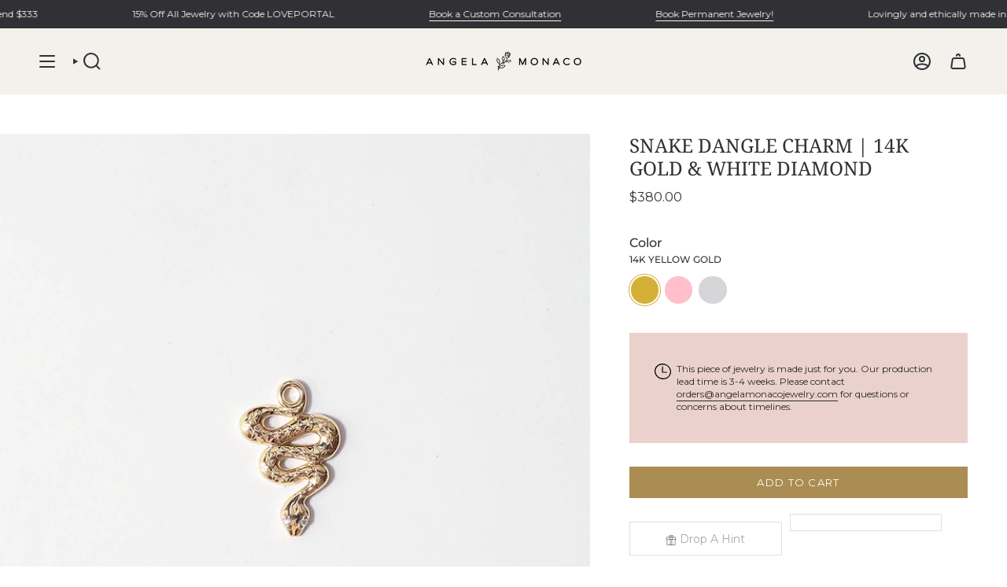

--- FILE ---
content_type: text/html; charset=utf-8
request_url: https://angelamonacojewelry.com/products/in-stock-snake-dangle-charm-14k-yellow-gold
body_size: 72410
content:
<!doctype html>
<html class="no-js no-touch supports-no-cookies" lang="en">
  <head>
    <meta charset="UTF-8">
    <meta http-equiv="X-UA-Compatible" content="IE=edge">
    <meta name="viewport" content="width=device-width, initial-scale=1.0">
    <meta name="theme-color" content="#ab8c52">
    <link rel="canonical" href="https://angelamonacojewelry.com/products/in-stock-snake-dangle-charm-14k-yellow-gold">
    <!-- ======================= Broadcast Theme V5.8.0 ========================= -->

    <link href="//angelamonacojewelry.com/cdn/shop/t/61/assets/theme.css?v=50911737455421868351764001908" as="style" rel="preload">
    <link href="//angelamonacojewelry.com/cdn/shop/t/61/assets/custom.css?v=164599106189678526341763717641" as="style" rel="preload">
    <link href="//angelamonacojewelry.com/cdn/shop/t/61/assets/vendor.js?v=37228463622838409191722941177" as="script" rel="preload">
    <link href="//angelamonacojewelry.com/cdn/shop/t/61/assets/theme.js?v=109515255428030489281763720475" as="script" rel="preload">

      <link rel="icon" type="image/png" href="//angelamonacojewelry.com/cdn/shop/files/AMJ-logo-2021-black_monogram_gold_7e2c3a51-5288-4ef7-99ed-d03d9ed7909e.png?crop=center&height=32&v=1641407214&width=32">
    

    <!-- Title and description ================================================ -->
    
    <title>
    
    SNAKE DANGLE CHARM | 14K GOLD &amp; WHITE DIAMOND
    
    
    
      &ndash; AngelaMonacojewelry
    
  </title>

    
      <meta name="description" content="A dainty charm to add a little sparkle while you personalize your chains.  Details Cast in solid 14k yellow gold.">
    

    <meta property="og:site_name" content="AngelaMonacojewelry">
<meta property="og:url" content="https://angelamonacojewelry.com/products/in-stock-snake-dangle-charm-14k-yellow-gold">
<meta property="og:title" content="SNAKE DANGLE CHARM | 14K GOLD &amp; WHITE DIAMOND">
<meta property="og:type" content="product">
<meta property="og:description" content="A dainty charm to add a little sparkle while you personalize your chains.  Details Cast in solid 14k yellow gold."><meta property="og:image" content="http://angelamonacojewelry.com/cdn/shop/products/14k-yellow-gold-and-diamond-snake-charm-angela-monaco-jewelry-1.png?v=1642194267">
  <meta property="og:image:secure_url" content="https://angelamonacojewelry.com/cdn/shop/products/14k-yellow-gold-and-diamond-snake-charm-angela-monaco-jewelry-1.png?v=1642194267">
  <meta property="og:image:width" content="1000">
  <meta property="og:image:height" content="1000"><meta property="og:price:amount" content="380.00">
  <meta property="og:price:currency" content="USD"><meta name="twitter:card" content="summary_large_image">
<meta name="twitter:title" content="SNAKE DANGLE CHARM | 14K GOLD &amp; WHITE DIAMOND">
<meta name="twitter:description" content="A dainty charm to add a little sparkle while you personalize your chains.  Details Cast in solid 14k yellow gold.">

    <!-- CSS ================================================================== -->
    <style data-shopify>
@font-face {
  font-family: "Noto Serif";
  font-weight: 400;
  font-style: normal;
  font-display: swap;
  src: url("//angelamonacojewelry.com/cdn/fonts/noto_serif/notoserif_n4.157efcc933874b41c43d5a6a81253eedd9845384.woff2") format("woff2"),
       url("//angelamonacojewelry.com/cdn/fonts/noto_serif/notoserif_n4.e95a8b0e448c8154cafc9526753c78ba0f8e894e.woff") format("woff");
}

      @font-face {
  font-family: Montserrat;
  font-weight: 400;
  font-style: normal;
  font-display: swap;
  src: url("//angelamonacojewelry.com/cdn/fonts/montserrat/montserrat_n4.81949fa0ac9fd2021e16436151e8eaa539321637.woff2") format("woff2"),
       url("//angelamonacojewelry.com/cdn/fonts/montserrat/montserrat_n4.a6c632ca7b62da89c3594789ba828388aac693fe.woff") format("woff");
}

      @font-face {
  font-family: Montserrat;
  font-weight: 400;
  font-style: normal;
  font-display: swap;
  src: url("//angelamonacojewelry.com/cdn/fonts/montserrat/montserrat_n4.81949fa0ac9fd2021e16436151e8eaa539321637.woff2") format("woff2"),
       url("//angelamonacojewelry.com/cdn/fonts/montserrat/montserrat_n4.a6c632ca7b62da89c3594789ba828388aac693fe.woff") format("woff");
}


      
        @font-face {
  font-family: "Noto Serif";
  font-weight: 500;
  font-style: normal;
  font-display: swap;
  src: url("//angelamonacojewelry.com/cdn/fonts/noto_serif/notoserif_n5.4cd5f2662ddedf78ceb0d745021da270e51de873.woff2") format("woff2"),
       url("//angelamonacojewelry.com/cdn/fonts/noto_serif/notoserif_n5.faaf20cb52498f07a5f8e456165a6355ab453966.woff") format("woff");
}

      

      
        @font-face {
  font-family: Montserrat;
  font-weight: 500;
  font-style: normal;
  font-display: swap;
  src: url("//angelamonacojewelry.com/cdn/fonts/montserrat/montserrat_n5.07ef3781d9c78c8b93c98419da7ad4fbeebb6635.woff2") format("woff2"),
       url("//angelamonacojewelry.com/cdn/fonts/montserrat/montserrat_n5.adf9b4bd8b0e4f55a0b203cdd84512667e0d5e4d.woff") format("woff");
}

      

      
      

      
        @font-face {
  font-family: Montserrat;
  font-weight: 400;
  font-style: italic;
  font-display: swap;
  src: url("//angelamonacojewelry.com/cdn/fonts/montserrat/montserrat_i4.5a4ea298b4789e064f62a29aafc18d41f09ae59b.woff2") format("woff2"),
       url("//angelamonacojewelry.com/cdn/fonts/montserrat/montserrat_i4.072b5869c5e0ed5b9d2021e4c2af132e16681ad2.woff") format("woff");
}

      

      
        @font-face {
  font-family: Montserrat;
  font-weight: 500;
  font-style: italic;
  font-display: swap;
  src: url("//angelamonacojewelry.com/cdn/fonts/montserrat/montserrat_i5.d3a783eb0cc26f2fda1e99d1dfec3ebaea1dc164.woff2") format("woff2"),
       url("//angelamonacojewelry.com/cdn/fonts/montserrat/montserrat_i5.76d414ea3d56bb79ef992a9c62dce2e9063bc062.woff") format("woff");
}

      
    </style>

    
<style data-shopify>

:root {--scrollbar-width: 0px;





--COLOR-VIDEO-BG: #f2f2f2;
--COLOR-BG-BRIGHTER: #f2f2f2;--COLOR-BG: #ffffff;--COLOR-BG-ALPHA-25: rgba(255, 255, 255, 0.25);
--COLOR-BG-TRANSPARENT: rgba(255, 255, 255, 0);
--COLOR-BG-SECONDARY: #ffffff;
--COLOR-BG-SECONDARY-LIGHTEN: #ffffff;
--COLOR-BG-RGB: 255, 255, 255;

--COLOR-TEXT-DARK: #0b0a0d;
--COLOR-TEXT: #313034;
--COLOR-TEXT-LIGHT: #6f6e71;


/* === Opacity shades of grey ===*/
--COLOR-A5:  rgba(49, 48, 52, 0.05);
--COLOR-A10: rgba(49, 48, 52, 0.1);
--COLOR-A15: rgba(49, 48, 52, 0.15);
--COLOR-A20: rgba(49, 48, 52, 0.2);
--COLOR-A25: rgba(49, 48, 52, 0.25);
--COLOR-A30: rgba(49, 48, 52, 0.3);
--COLOR-A35: rgba(49, 48, 52, 0.35);
--COLOR-A40: rgba(49, 48, 52, 0.4);
--COLOR-A45: rgba(49, 48, 52, 0.45);
--COLOR-A50: rgba(49, 48, 52, 0.5);
--COLOR-A55: rgba(49, 48, 52, 0.55);
--COLOR-A60: rgba(49, 48, 52, 0.6);
--COLOR-A65: rgba(49, 48, 52, 0.65);
--COLOR-A70: rgba(49, 48, 52, 0.7);
--COLOR-A75: rgba(49, 48, 52, 0.75);
--COLOR-A80: rgba(49, 48, 52, 0.8);
--COLOR-A85: rgba(49, 48, 52, 0.85);
--COLOR-A90: rgba(49, 48, 52, 0.9);
--COLOR-A95: rgba(49, 48, 52, 0.95);

--COLOR-BORDER: rgb(255, 255, 255);
--COLOR-BORDER-LIGHT: #ffffff;
--COLOR-BORDER-HAIRLINE: #f7f7f7;
--COLOR-BORDER-DARK: #cccccc;/* === Bright color ===*/
--COLOR-PRIMARY: #ab8c52;
--COLOR-PRIMARY-HOVER: #806430;
--COLOR-PRIMARY-FADE: rgba(171, 140, 82, 0.05);
--COLOR-PRIMARY-FADE-HOVER: rgba(171, 140, 82, 0.1);
--COLOR-PRIMARY-LIGHT: #e8d4ae;--COLOR-PRIMARY-OPPOSITE: #ffffff;



/* === link Color ===*/
--COLOR-LINK: #313034;
--COLOR-LINK-HOVER: rgba(49, 48, 52, 0.7);
--COLOR-LINK-FADE: rgba(49, 48, 52, 0.05);
--COLOR-LINK-FADE-HOVER: rgba(49, 48, 52, 0.1);--COLOR-LINK-OPPOSITE: #ffffff;


/* === Product grid sale tags ===*/
--COLOR-SALE-BG: #ab8c52;
--COLOR-SALE-TEXT: #252323;

/* === Product grid badges ===*/
--COLOR-BADGE-BG: #8e8676;
--COLOR-BADGE-TEXT: #313034;

/* === Product sale color ===*/
--COLOR-SALE: #d20000;

/* === Gray background on Product grid items ===*/--filter-bg: 1.0;/* === Helper colors for form error states ===*/
--COLOR-ERROR: #721C24;
--COLOR-ERROR-BG: #F8D7DA;
--COLOR-ERROR-BORDER: #F5C6CB;



  --RADIUS: 0px;
  --RADIUS-SELECT: 0px;

--COLOR-HEADER-BG: #f2f1ec;--COLOR-HEADER-BG-TRANSPARENT: rgba(242, 241, 236, 0);
--COLOR-HEADER-LINK: #313034;
--COLOR-HEADER-LINK-HOVER: rgba(49, 48, 52, 0.7);

--COLOR-MENU-BG: #f2f1ec;
--COLOR-MENU-LINK: #313034;
--COLOR-MENU-LINK-HOVER: rgba(49, 48, 52, 0.7);
--COLOR-SUBMENU-BG: #f2f1ec;
--COLOR-SUBMENU-LINK: #313034;
--COLOR-SUBMENU-LINK-HOVER: rgba(49, 48, 52, 0.7);
--COLOR-SUBMENU-TEXT-LIGHT: #6b6a6b;
--COLOR-MENU-TRANSPARENT: #ffffff;
--COLOR-MENU-TRANSPARENT-HOVER: rgba(255, 255, 255, 0.7);--COLOR-FOOTER-BG: #9e8d7b;
--COLOR-FOOTER-BG-HAIRLINE: #988572;
--COLOR-FOOTER-TEXT: #313034;
--COLOR-FOOTER-TEXT-A35: rgba(49, 48, 52, 0.35);
--COLOR-FOOTER-TEXT-A75: rgba(49, 48, 52, 0.75);
--COLOR-FOOTER-LINK: #313034;
--COLOR-FOOTER-LINK-HOVER: rgba(49, 48, 52, 0.7);
--COLOR-FOOTER-BORDER: #313034;

--TRANSPARENT: rgba(255, 255, 255, 0);

/* === Default overlay opacity ===*/
--overlay-opacity: 0;
--underlay-opacity: 1;
--underlay-bg: rgba(0,0,0,0.4);

/* === Custom Cursor ===*/
--ICON-ZOOM-IN: url( "//angelamonacojewelry.com/cdn/shop/t/61/assets/icon-zoom-in.svg?v=182473373117644429561722941179" );
--ICON-ZOOM-OUT: url( "//angelamonacojewelry.com/cdn/shop/t/61/assets/icon-zoom-out.svg?v=101497157853986683871722941178" );

/* === Custom Icons ===*/


  
  --ICON-ADD-BAG: url( "//angelamonacojewelry.com/cdn/shop/t/61/assets/icon-add-bag-bold.svg?v=153593870113319288171722941177" );
  --ICON-ADD-CART: url( "//angelamonacojewelry.com/cdn/shop/t/61/assets/icon-add-cart-bold.svg?v=118344279592785774811722941179" );
  --ICON-ARROW-LEFT: url( "//angelamonacojewelry.com/cdn/shop/t/61/assets/icon-arrow-left-bold.svg?v=110298602555889496271722941177" );
  --ICON-ARROW-RIGHT: url( "//angelamonacojewelry.com/cdn/shop/t/61/assets/icon-arrow-right-bold.svg?v=29796348604012140291722941179" );
  --ICON-SELECT: url("//angelamonacojewelry.com/cdn/shop/t/61/assets/icon-select-bold.svg?v=31261472038038585131722941179");


--PRODUCT-GRID-ASPECT-RATIO: 90.0%;

/* === Typography ===*/
--FONT-WEIGHT-BODY: 400;
--FONT-WEIGHT-BODY-BOLD: 500;

--FONT-STACK-BODY: Montserrat, sans-serif;
--FONT-STYLE-BODY: normal;
--FONT-STYLE-BODY-ITALIC: italic;
--FONT-ADJUST-BODY: 1.0;

--LETTER-SPACING-BODY: 0.0em;

--FONT-WEIGHT-HEADING: 400;
--FONT-WEIGHT-HEADING-BOLD: 500;

--FONT-UPPERCASE-HEADING: none;
--LETTER-SPACING-HEADING: 0.0em;

--FONT-STACK-HEADING: "Noto Serif", serif;
--FONT-STYLE-HEADING: normal;
--FONT-STYLE-HEADING-ITALIC: italic;
--FONT-ADJUST-HEADING: 0.9;

--FONT-WEIGHT-SUBHEADING: 400;
--FONT-WEIGHT-SUBHEADING-BOLD: 500;

--FONT-STACK-SUBHEADING: Montserrat, sans-serif;
--FONT-STYLE-SUBHEADING: normal;
--FONT-STYLE-SUBHEADING-ITALIC: italic;
--FONT-ADJUST-SUBHEADING: 0.9;

--FONT-UPPERCASE-SUBHEADING: uppercase;
--LETTER-SPACING-SUBHEADING: 0.0em;

--FONT-STACK-NAV: Montserrat, sans-serif;
--FONT-STYLE-NAV: normal;
--FONT-STYLE-NAV-ITALIC: italic;
--FONT-ADJUST-NAV: 0.8;

--FONT-WEIGHT-NAV: 400;
--FONT-WEIGHT-NAV-BOLD: 500;

--LETTER-SPACING-NAV: 0.0em;

--FONT-SIZE-BASE: 1.0rem;
--FONT-SIZE-BASE-PERCENT: 1.0;

/* === Parallax ===*/
--PARALLAX-STRENGTH-MIN: 120.0%;
--PARALLAX-STRENGTH-MAX: 130.0%;--COLUMNS: 4;
--COLUMNS-MEDIUM: 3;
--COLUMNS-SMALL: 2;
--COLUMNS-MOBILE: 1;--LAYOUT-OUTER: 50px;
  --LAYOUT-GUTTER: 32px;
  --LAYOUT-OUTER-MEDIUM: 30px;
  --LAYOUT-GUTTER-MEDIUM: 22px;
  --LAYOUT-OUTER-SMALL: 16px;
  --LAYOUT-GUTTER-SMALL: 16px;--base-animation-delay: 0ms;
--line-height-normal: 1.375; /* Equals to line-height: normal; */--SIDEBAR-WIDTH: 288px;
  --SIDEBAR-WIDTH-MEDIUM: 258px;--DRAWER-WIDTH: 550px;--ICON-STROKE-WIDTH: 2px;/* === Button General ===*/
--BTN-FONT-STACK: Montserrat, sans-serif;
--BTN-FONT-WEIGHT: 400;
--BTN-FONT-STYLE: normal;
--BTN-FONT-SIZE: 13px;

--BTN-LETTER-SPACING: 0.1em;
--BTN-UPPERCASE: uppercase;
--BTN-TEXT-ARROW-OFFSET: -1px;

/* === Button Primary ===*/
--BTN-PRIMARY-BORDER-COLOR: #AB8C52;
--BTN-PRIMARY-BG-COLOR: #AB8C52;
--BTN-PRIMARY-TEXT-COLOR: #fff;


  --BTN-PRIMARY-BG-COLOR-BRIGHTER: #9a7e4a;


/* === Button Secondary ===*/
--BTN-SECONDARY-BORDER-COLOR: #8191A4;
--BTN-SECONDARY-BG-COLOR: #8191A4;
--BTN-SECONDARY-TEXT-COLOR: #212121;


  --BTN-SECONDARY-BG-COLOR-BRIGHTER: #728499;


/* === Button White ===*/
--TEXT-BTN-BORDER-WHITE: #fff;
--TEXT-BTN-BG-WHITE: #fff;
--TEXT-BTN-WHITE: #000;
--TEXT-BTN-BG-WHITE-BRIGHTER: #f2f2f2;

/* === Button Black ===*/
--TEXT-BTN-BG-BLACK: #000;
--TEXT-BTN-BORDER-BLACK: #000;
--TEXT-BTN-BLACK: #fff;
--TEXT-BTN-BG-BLACK-BRIGHTER: #1a1a1a;

/* === Default Cart Gradient ===*/

--FREE-SHIPPING-GRADIENT: linear-gradient(to right, var(--COLOR-PRIMARY-LIGHT) 0%, var(--COLOR-PRIMARY) 100%);

/* === Swatch Size ===*/
--swatch-size-filters: calc(1.15rem * var(--FONT-ADJUST-BODY));
--swatch-size-product: calc(2.2rem * var(--FONT-ADJUST-BODY));
}

/* === Backdrop ===*/
::backdrop {
  --underlay-opacity: 1;
  --underlay-bg: rgba(0,0,0,0.4);
}
</style>


    <link href="//angelamonacojewelry.com/cdn/shop/t/61/assets/theme.css?v=50911737455421868351764001908" rel="stylesheet" type="text/css" media="all" />
    <link href="//angelamonacojewelry.com/cdn/shop/t/61/assets/custom.css?v=164599106189678526341763717641" rel="stylesheet" type="text/css" media="all" />
<link href="//angelamonacojewelry.com/cdn/shop/t/61/assets/swatches.css?v=157844926215047500451722941178" as="style" rel="preload">
      <link href="//angelamonacojewelry.com/cdn/shop/t/61/assets/swatches.css?v=157844926215047500451722941178" rel="stylesheet" type="text/css" media="all" />
<style data-shopify>.swatches {
    --sterling-silver: #aaa9ad;--yellow-gold: #d4b037;--yellow-gold: #d4b037;--yellow-gold: #d4b037;--14k-yellow-gold: #d4b037;--14k-yellow-gold: #d4b037;--14k-yellow-gold: #d4b037;--gold: #d4b037;--gold: #d4b037;--gold: #d4b037;--14k-gold: #d4b037;--14k-gold: #d4b037;--14k-gold: #d4b037;--white-gold: #D6D5D7;--white-gold: #D6D5D7;--white-gold: #D6D5D7;--14k-white-gold: #D6D5D7;--14k-white-gold: #D6D5D7;--14k-white-gold: #D6D5D7;--rose-gold: #FFC0CB;--rose-gold: #FFC0CB;--rose-gold: #FFC0CB;--14k-rose-gold: #FFC0CB;--14k-rose-gold: #FFC0CB;--14k-rose-gold: #FFC0CB;--rose-gold-vermeil: #FADADE;--rose-gold-vermeil: #FADADE;--rose-gold-vermeil: #FADADE;--14k-rose-gold-vermeil: #FADADE;--14k-rose-gold-vermeil: #FADADE;--14k-rose-gold-vermeil: #FADADE;--yellow-gold-vermeil: #F6DA74;--yellow-gold-vermeil: #F6DA74;--yellow-gold-vermeil: #F6DA74;--14k-yellow-gold-vermeil: #F6DA74;--14k-yellow-gold-vermeil: #F6DA74;--14k-yellow-gold-vermeil: #F6DA74;--silver: #AAA9AD;--silver: #AAA9AD;--silver: #AAA9AD;--14k-silver: #AAA9AD;--14k-silver: #AAA9AD;--14k-silver: #AAA9AD;--sterling-silver: #AAA9AD;--sterling-silver: #AAA9AD;--sterling-silver: #AAA9AD;--14k-sterling-silver: #AAA9AD;--14k-sterling-silver: #AAA9AD;--14k-sterling-silver: #AAA9AD;--oxidized-silver: #797b80;--oxidized-silver: #797b80;--oxidized-silver: #797b80;--blank: url(//angelamonacojewelry.com/cdn/shop/files/blank_small.png?v=318279);
  }</style>
<script>
    if (window.navigator.userAgent.indexOf('MSIE ') > 0 || window.navigator.userAgent.indexOf('Trident/') > 0) {
      document.documentElement.className = document.documentElement.className + ' ie';

      var scripts = document.getElementsByTagName('script')[0];
      var polyfill = document.createElement("script");
      polyfill.defer = true;
      polyfill.src = "//angelamonacojewelry.com/cdn/shop/t/61/assets/ie11.js?v=144489047535103983231722941178";

      scripts.parentNode.insertBefore(polyfill, scripts);
    } else {
      document.documentElement.className = document.documentElement.className.replace('no-js', 'js');
    }

    document.documentElement.style.setProperty('--scrollbar-width', `${getScrollbarWidth()}px`);

    function getScrollbarWidth() {
      // Creating invisible container
      const outer = document.createElement('div');
      outer.style.visibility = 'hidden';
      outer.style.overflow = 'scroll'; // forcing scrollbar to appear
      outer.style.msOverflowStyle = 'scrollbar'; // needed for WinJS apps
      document.documentElement.appendChild(outer);

      // Creating inner element and placing it in the container
      const inner = document.createElement('div');
      outer.appendChild(inner);

      // Calculating difference between container's full width and the child width
      const scrollbarWidth = outer.offsetWidth - inner.offsetWidth;

      // Removing temporary elements from the DOM
      outer.parentNode.removeChild(outer);

      return scrollbarWidth;
    }

    let root = '/';
    if (root[root.length - 1] !== '/') {
      root = root + '/';
    }

    window.theme = {
      routes: {
        root: root,
        cart_url: '/cart',
        cart_add_url: '/cart/add',
        cart_change_url: '/cart/change',
        product_recommendations_url: '/recommendations/products',
        predictive_search_url: '/search/suggest',
        addresses_url: '/account/addresses'
      },
      assets: {
        photoswipe: '//angelamonacojewelry.com/cdn/shop/t/61/assets/photoswipe.js?v=162613001030112971491722941177',
        smoothscroll: '//angelamonacojewelry.com/cdn/shop/t/61/assets/smoothscroll.js?v=37906625415260927261722941177',
      },
      strings: {
        addToCart: "Add to cart",
        cartAcceptanceError: "You must accept our terms and conditions.",
        soldOut: "Sold Out",
        from: "From",
        preOrder: "Pre-order",
        sale: "Sale",
        subscription: "Subscription",
        unavailable: "Unavailable",
        unitPrice: "Unit price",
        unitPriceSeparator: "per",
        shippingCalcSubmitButton: "Calculate shipping",
        shippingCalcSubmitButtonDisabled: "Calculating...",
        selectValue: "Select value",
        selectColor: "Select color",
        oneColor: "color",
        otherColor: "colors",
        upsellAddToCart: "Add",
        free: "Free",
        swatchesColor: "Color, Colour",
        sku: "SKU",
      },
      settings: {
        cartType: "drawer",
        customerLoggedIn: null ? true : false,
        enableQuickAdd: true,
        enableAnimations: false,
        variantOnSale: true,
        collectionSwatchStyle: "limited",
        swatchesType: "theme"
      },
      sliderArrows: {
        prev: '<button type="button" class="slider__button slider__button--prev" data-button-arrow data-button-prev>' + "Previous" + '</button>',
        next: '<button type="button" class="slider__button slider__button--next" data-button-arrow data-button-next>' + "Next" + '</button>',
      },
      moneyFormat: false ? "${{amount}} USD" : "${{amount}}",
      moneyWithoutCurrencyFormat: "${{amount}}",
      moneyWithCurrencyFormat: "${{amount}} USD",
      subtotal: 0,
      info: {
        name: 'broadcast'
      },
      version: '5.8.0'
    };

    let windowInnerHeight = window.innerHeight;
    document.documentElement.style.setProperty('--full-height', `${windowInnerHeight}px`);
    document.documentElement.style.setProperty('--three-quarters', `${windowInnerHeight * 0.75}px`);
    document.documentElement.style.setProperty('--two-thirds', `${windowInnerHeight * 0.66}px`);
    document.documentElement.style.setProperty('--one-half', `${windowInnerHeight * 0.5}px`);
    document.documentElement.style.setProperty('--one-third', `${windowInnerHeight * 0.33}px`);
    document.documentElement.style.setProperty('--one-fifth', `${windowInnerHeight * 0.2}px`);
    </script>

    

    <!-- Theme Javascript ============================================================== -->
    <script src="//angelamonacojewelry.com/cdn/shop/t/61/assets/vendor.js?v=37228463622838409191722941177" defer="defer"></script>
    <script src="//angelamonacojewelry.com/cdn/shop/t/61/assets/theme.js?v=109515255428030489281763720475" defer="defer"></script><!-- Shopify app scripts =========================================================== -->

    <script>
  const boostSDAssetFileURL = "\/\/angelamonacojewelry.com\/cdn\/shop\/t\/61\/assets\/boost_sd_assets_file_url.gif?v=318279";
  window.boostSDAssetFileURL = boostSDAssetFileURL;

  if (window.boostSDAppConfig) {
    window.boostSDAppConfig.generalSettings.custom_js_asset_url = "//angelamonacojewelry.com/cdn/shop/t/61/assets/boost-sd-custom.js?v=160962118398746674481722941179";
    window.boostSDAppConfig.generalSettings.custom_css_asset_url = "//angelamonacojewelry.com/cdn/shop/t/61/assets/boost-sd-custom.css?v=72809539502277619291722941178";
  }

  
</script>

     <!-- Gem_Page_Header_Script -->
    <!-- "snippets/gem-app-header-scripts.liquid" was not rendered, the associated app was uninstalled -->
    <!-- End_Gem_Page_Header_Script -->
    <script>window.performance && window.performance.mark && window.performance.mark('shopify.content_for_header.start');</script><meta name="google-site-verification" content="zYADHbafq-FKwMRh5r5htq9npEo5HbJRGzAek4NpFk0">
<meta name="facebook-domain-verification" content="vy2hkloenw8ppdknfvv2g19uck9zbj">
<meta id="shopify-digital-wallet" name="shopify-digital-wallet" content="/23757077/digital_wallets/dialog">
<meta name="shopify-checkout-api-token" content="b666a707ce26dbbca442e9e852a4a68d">
<meta id="in-context-paypal-metadata" data-shop-id="23757077" data-venmo-supported="false" data-environment="production" data-locale="en_US" data-paypal-v4="true" data-currency="USD">
<link rel="alternate" type="application/json+oembed" href="https://angelamonacojewelry.com/products/in-stock-snake-dangle-charm-14k-yellow-gold.oembed">
<script async="async" src="/checkouts/internal/preloads.js?locale=en-US"></script>
<link rel="preconnect" href="https://shop.app" crossorigin="anonymous">
<script async="async" src="https://shop.app/checkouts/internal/preloads.js?locale=en-US&shop_id=23757077" crossorigin="anonymous"></script>
<script id="apple-pay-shop-capabilities" type="application/json">{"shopId":23757077,"countryCode":"US","currencyCode":"USD","merchantCapabilities":["supports3DS"],"merchantId":"gid:\/\/shopify\/Shop\/23757077","merchantName":"AngelaMonacojewelry","requiredBillingContactFields":["postalAddress","email","phone"],"requiredShippingContactFields":["postalAddress","email","phone"],"shippingType":"shipping","supportedNetworks":["visa","masterCard","amex","discover","elo","jcb"],"total":{"type":"pending","label":"AngelaMonacojewelry","amount":"1.00"},"shopifyPaymentsEnabled":true,"supportsSubscriptions":true}</script>
<script id="shopify-features" type="application/json">{"accessToken":"b666a707ce26dbbca442e9e852a4a68d","betas":["rich-media-storefront-analytics"],"domain":"angelamonacojewelry.com","predictiveSearch":true,"shopId":23757077,"locale":"en"}</script>
<script>var Shopify = Shopify || {};
Shopify.shop = "angelamonacojewelry.myshopify.com";
Shopify.locale = "en";
Shopify.currency = {"active":"USD","rate":"1.0"};
Shopify.country = "US";
Shopify.theme = {"name":"Angela Updates custom Page 6\/5\/25","id":144046686453,"schema_name":"Broadcast","schema_version":"5.8.0","theme_store_id":null,"role":"main"};
Shopify.theme.handle = "null";
Shopify.theme.style = {"id":null,"handle":null};
Shopify.cdnHost = "angelamonacojewelry.com/cdn";
Shopify.routes = Shopify.routes || {};
Shopify.routes.root = "/";</script>
<script type="module">!function(o){(o.Shopify=o.Shopify||{}).modules=!0}(window);</script>
<script>!function(o){function n(){var o=[];function n(){o.push(Array.prototype.slice.apply(arguments))}return n.q=o,n}var t=o.Shopify=o.Shopify||{};t.loadFeatures=n(),t.autoloadFeatures=n()}(window);</script>
<script>
  window.ShopifyPay = window.ShopifyPay || {};
  window.ShopifyPay.apiHost = "shop.app\/pay";
  window.ShopifyPay.redirectState = null;
</script>
<script id="shop-js-analytics" type="application/json">{"pageType":"product"}</script>
<script defer="defer" async type="module" src="//angelamonacojewelry.com/cdn/shopifycloud/shop-js/modules/v2/client.init-shop-cart-sync_C5BV16lS.en.esm.js"></script>
<script defer="defer" async type="module" src="//angelamonacojewelry.com/cdn/shopifycloud/shop-js/modules/v2/chunk.common_CygWptCX.esm.js"></script>
<script type="module">
  await import("//angelamonacojewelry.com/cdn/shopifycloud/shop-js/modules/v2/client.init-shop-cart-sync_C5BV16lS.en.esm.js");
await import("//angelamonacojewelry.com/cdn/shopifycloud/shop-js/modules/v2/chunk.common_CygWptCX.esm.js");

  window.Shopify.SignInWithShop?.initShopCartSync?.({"fedCMEnabled":true,"windoidEnabled":true});

</script>
<script defer="defer" async type="module" src="//angelamonacojewelry.com/cdn/shopifycloud/shop-js/modules/v2/client.payment-terms_CZxnsJam.en.esm.js"></script>
<script defer="defer" async type="module" src="//angelamonacojewelry.com/cdn/shopifycloud/shop-js/modules/v2/chunk.common_CygWptCX.esm.js"></script>
<script defer="defer" async type="module" src="//angelamonacojewelry.com/cdn/shopifycloud/shop-js/modules/v2/chunk.modal_D71HUcav.esm.js"></script>
<script type="module">
  await import("//angelamonacojewelry.com/cdn/shopifycloud/shop-js/modules/v2/client.payment-terms_CZxnsJam.en.esm.js");
await import("//angelamonacojewelry.com/cdn/shopifycloud/shop-js/modules/v2/chunk.common_CygWptCX.esm.js");
await import("//angelamonacojewelry.com/cdn/shopifycloud/shop-js/modules/v2/chunk.modal_D71HUcav.esm.js");

  
</script>
<script>
  window.Shopify = window.Shopify || {};
  if (!window.Shopify.featureAssets) window.Shopify.featureAssets = {};
  window.Shopify.featureAssets['shop-js'] = {"shop-cart-sync":["modules/v2/client.shop-cart-sync_ZFArdW7E.en.esm.js","modules/v2/chunk.common_CygWptCX.esm.js"],"init-fed-cm":["modules/v2/client.init-fed-cm_CmiC4vf6.en.esm.js","modules/v2/chunk.common_CygWptCX.esm.js"],"shop-button":["modules/v2/client.shop-button_tlx5R9nI.en.esm.js","modules/v2/chunk.common_CygWptCX.esm.js"],"shop-cash-offers":["modules/v2/client.shop-cash-offers_DOA2yAJr.en.esm.js","modules/v2/chunk.common_CygWptCX.esm.js","modules/v2/chunk.modal_D71HUcav.esm.js"],"init-windoid":["modules/v2/client.init-windoid_sURxWdc1.en.esm.js","modules/v2/chunk.common_CygWptCX.esm.js"],"shop-toast-manager":["modules/v2/client.shop-toast-manager_ClPi3nE9.en.esm.js","modules/v2/chunk.common_CygWptCX.esm.js"],"init-shop-email-lookup-coordinator":["modules/v2/client.init-shop-email-lookup-coordinator_B8hsDcYM.en.esm.js","modules/v2/chunk.common_CygWptCX.esm.js"],"init-shop-cart-sync":["modules/v2/client.init-shop-cart-sync_C5BV16lS.en.esm.js","modules/v2/chunk.common_CygWptCX.esm.js"],"avatar":["modules/v2/client.avatar_BTnouDA3.en.esm.js"],"pay-button":["modules/v2/client.pay-button_FdsNuTd3.en.esm.js","modules/v2/chunk.common_CygWptCX.esm.js"],"init-customer-accounts":["modules/v2/client.init-customer-accounts_DxDtT_ad.en.esm.js","modules/v2/client.shop-login-button_C5VAVYt1.en.esm.js","modules/v2/chunk.common_CygWptCX.esm.js","modules/v2/chunk.modal_D71HUcav.esm.js"],"init-shop-for-new-customer-accounts":["modules/v2/client.init-shop-for-new-customer-accounts_ChsxoAhi.en.esm.js","modules/v2/client.shop-login-button_C5VAVYt1.en.esm.js","modules/v2/chunk.common_CygWptCX.esm.js","modules/v2/chunk.modal_D71HUcav.esm.js"],"shop-login-button":["modules/v2/client.shop-login-button_C5VAVYt1.en.esm.js","modules/v2/chunk.common_CygWptCX.esm.js","modules/v2/chunk.modal_D71HUcav.esm.js"],"init-customer-accounts-sign-up":["modules/v2/client.init-customer-accounts-sign-up_CPSyQ0Tj.en.esm.js","modules/v2/client.shop-login-button_C5VAVYt1.en.esm.js","modules/v2/chunk.common_CygWptCX.esm.js","modules/v2/chunk.modal_D71HUcav.esm.js"],"shop-follow-button":["modules/v2/client.shop-follow-button_Cva4Ekp9.en.esm.js","modules/v2/chunk.common_CygWptCX.esm.js","modules/v2/chunk.modal_D71HUcav.esm.js"],"checkout-modal":["modules/v2/client.checkout-modal_BPM8l0SH.en.esm.js","modules/v2/chunk.common_CygWptCX.esm.js","modules/v2/chunk.modal_D71HUcav.esm.js"],"lead-capture":["modules/v2/client.lead-capture_Bi8yE_yS.en.esm.js","modules/v2/chunk.common_CygWptCX.esm.js","modules/v2/chunk.modal_D71HUcav.esm.js"],"shop-login":["modules/v2/client.shop-login_D6lNrXab.en.esm.js","modules/v2/chunk.common_CygWptCX.esm.js","modules/v2/chunk.modal_D71HUcav.esm.js"],"payment-terms":["modules/v2/client.payment-terms_CZxnsJam.en.esm.js","modules/v2/chunk.common_CygWptCX.esm.js","modules/v2/chunk.modal_D71HUcav.esm.js"]};
</script>
<script>(function() {
  var isLoaded = false;
  function asyncLoad() {
    if (isLoaded) return;
    isLoaded = true;
    var urls = ["https:\/\/loox.io\/widget\/4yWRCz5RjK\/loox.1612311677103.js?shop=angelamonacojewelry.myshopify.com","\/\/cdn.shopify.com\/s\/files\/1\/0875\/2064\/files\/easyvideo-2.0.0.js?shop=angelamonacojewelry.myshopify.com","https:\/\/drop-a-hint.fly.dev\/script.js?shop=angelamonacojewelry.myshopify.com","https:\/\/cdn.attn.tv\/angelamonacojewelry\/dtag.js?shop=angelamonacojewelry.myshopify.com","https:\/\/jsappcdn.hikeorders.com\/main\/assets\/js\/hko-accessibility.min.js?widgetId=YBbsZ7Y2mOHX\u0026shop=angelamonacojewelry.myshopify.com","https:\/\/d33a6lvgbd0fej.cloudfront.net\/script_tag\/secomapp.scripttag.js?shop=angelamonacojewelry.myshopify.com"];
    for (var i = 0; i < urls.length; i++) {
      var s = document.createElement('script');
      s.type = 'text/javascript';
      s.async = true;
      s.src = urls[i];
      var x = document.getElementsByTagName('script')[0];
      x.parentNode.insertBefore(s, x);
    }
  };
  if(window.attachEvent) {
    window.attachEvent('onload', asyncLoad);
  } else {
    window.addEventListener('load', asyncLoad, false);
  }
})();</script>
<script id="__st">var __st={"a":23757077,"offset":-18000,"reqid":"01075b15-ce38-4661-b652-b10680c35715-1768833340","pageurl":"angelamonacojewelry.com\/products\/in-stock-snake-dangle-charm-14k-yellow-gold","u":"c04c6ea533a6","p":"product","rtyp":"product","rid":7096078303398};</script>
<script>window.ShopifyPaypalV4VisibilityTracking = true;</script>
<script id="captcha-bootstrap">!function(){'use strict';const t='contact',e='account',n='new_comment',o=[[t,t],['blogs',n],['comments',n],[t,'customer']],c=[[e,'customer_login'],[e,'guest_login'],[e,'recover_customer_password'],[e,'create_customer']],r=t=>t.map((([t,e])=>`form[action*='/${t}']:not([data-nocaptcha='true']) input[name='form_type'][value='${e}']`)).join(','),a=t=>()=>t?[...document.querySelectorAll(t)].map((t=>t.form)):[];function s(){const t=[...o],e=r(t);return a(e)}const i='password',u='form_key',d=['recaptcha-v3-token','g-recaptcha-response','h-captcha-response',i],f=()=>{try{return window.sessionStorage}catch{return}},m='__shopify_v',_=t=>t.elements[u];function p(t,e,n=!1){try{const o=window.sessionStorage,c=JSON.parse(o.getItem(e)),{data:r}=function(t){const{data:e,action:n}=t;return t[m]||n?{data:e,action:n}:{data:t,action:n}}(c);for(const[e,n]of Object.entries(r))t.elements[e]&&(t.elements[e].value=n);n&&o.removeItem(e)}catch(o){console.error('form repopulation failed',{error:o})}}const l='form_type',E='cptcha';function T(t){t.dataset[E]=!0}const w=window,h=w.document,L='Shopify',v='ce_forms',y='captcha';let A=!1;((t,e)=>{const n=(g='f06e6c50-85a8-45c8-87d0-21a2b65856fe',I='https://cdn.shopify.com/shopifycloud/storefront-forms-hcaptcha/ce_storefront_forms_captcha_hcaptcha.v1.5.2.iife.js',D={infoText:'Protected by hCaptcha',privacyText:'Privacy',termsText:'Terms'},(t,e,n)=>{const o=w[L][v],c=o.bindForm;if(c)return c(t,g,e,D).then(n);var r;o.q.push([[t,g,e,D],n]),r=I,A||(h.body.append(Object.assign(h.createElement('script'),{id:'captcha-provider',async:!0,src:r})),A=!0)});var g,I,D;w[L]=w[L]||{},w[L][v]=w[L][v]||{},w[L][v].q=[],w[L][y]=w[L][y]||{},w[L][y].protect=function(t,e){n(t,void 0,e),T(t)},Object.freeze(w[L][y]),function(t,e,n,w,h,L){const[v,y,A,g]=function(t,e,n){const i=e?o:[],u=t?c:[],d=[...i,...u],f=r(d),m=r(i),_=r(d.filter((([t,e])=>n.includes(e))));return[a(f),a(m),a(_),s()]}(w,h,L),I=t=>{const e=t.target;return e instanceof HTMLFormElement?e:e&&e.form},D=t=>v().includes(t);t.addEventListener('submit',(t=>{const e=I(t);if(!e)return;const n=D(e)&&!e.dataset.hcaptchaBound&&!e.dataset.recaptchaBound,o=_(e),c=g().includes(e)&&(!o||!o.value);(n||c)&&t.preventDefault(),c&&!n&&(function(t){try{if(!f())return;!function(t){const e=f();if(!e)return;const n=_(t);if(!n)return;const o=n.value;o&&e.removeItem(o)}(t);const e=Array.from(Array(32),(()=>Math.random().toString(36)[2])).join('');!function(t,e){_(t)||t.append(Object.assign(document.createElement('input'),{type:'hidden',name:u})),t.elements[u].value=e}(t,e),function(t,e){const n=f();if(!n)return;const o=[...t.querySelectorAll(`input[type='${i}']`)].map((({name:t})=>t)),c=[...d,...o],r={};for(const[a,s]of new FormData(t).entries())c.includes(a)||(r[a]=s);n.setItem(e,JSON.stringify({[m]:1,action:t.action,data:r}))}(t,e)}catch(e){console.error('failed to persist form',e)}}(e),e.submit())}));const S=(t,e)=>{t&&!t.dataset[E]&&(n(t,e.some((e=>e===t))),T(t))};for(const o of['focusin','change'])t.addEventListener(o,(t=>{const e=I(t);D(e)&&S(e,y())}));const B=e.get('form_key'),M=e.get(l),P=B&&M;t.addEventListener('DOMContentLoaded',(()=>{const t=y();if(P)for(const e of t)e.elements[l].value===M&&p(e,B);[...new Set([...A(),...v().filter((t=>'true'===t.dataset.shopifyCaptcha))])].forEach((e=>S(e,t)))}))}(h,new URLSearchParams(w.location.search),n,t,e,['guest_login'])})(!0,!0)}();</script>
<script integrity="sha256-4kQ18oKyAcykRKYeNunJcIwy7WH5gtpwJnB7kiuLZ1E=" data-source-attribution="shopify.loadfeatures" defer="defer" src="//angelamonacojewelry.com/cdn/shopifycloud/storefront/assets/storefront/load_feature-a0a9edcb.js" crossorigin="anonymous"></script>
<script crossorigin="anonymous" defer="defer" src="//angelamonacojewelry.com/cdn/shopifycloud/storefront/assets/shopify_pay/storefront-65b4c6d7.js?v=20250812"></script>
<script data-source-attribution="shopify.dynamic_checkout.dynamic.init">var Shopify=Shopify||{};Shopify.PaymentButton=Shopify.PaymentButton||{isStorefrontPortableWallets:!0,init:function(){window.Shopify.PaymentButton.init=function(){};var t=document.createElement("script");t.src="https://angelamonacojewelry.com/cdn/shopifycloud/portable-wallets/latest/portable-wallets.en.js",t.type="module",document.head.appendChild(t)}};
</script>
<script data-source-attribution="shopify.dynamic_checkout.buyer_consent">
  function portableWalletsHideBuyerConsent(e){var t=document.getElementById("shopify-buyer-consent"),n=document.getElementById("shopify-subscription-policy-button");t&&n&&(t.classList.add("hidden"),t.setAttribute("aria-hidden","true"),n.removeEventListener("click",e))}function portableWalletsShowBuyerConsent(e){var t=document.getElementById("shopify-buyer-consent"),n=document.getElementById("shopify-subscription-policy-button");t&&n&&(t.classList.remove("hidden"),t.removeAttribute("aria-hidden"),n.addEventListener("click",e))}window.Shopify?.PaymentButton&&(window.Shopify.PaymentButton.hideBuyerConsent=portableWalletsHideBuyerConsent,window.Shopify.PaymentButton.showBuyerConsent=portableWalletsShowBuyerConsent);
</script>
<script data-source-attribution="shopify.dynamic_checkout.cart.bootstrap">document.addEventListener("DOMContentLoaded",(function(){function t(){return document.querySelector("shopify-accelerated-checkout-cart, shopify-accelerated-checkout")}if(t())Shopify.PaymentButton.init();else{new MutationObserver((function(e,n){t()&&(Shopify.PaymentButton.init(),n.disconnect())})).observe(document.body,{childList:!0,subtree:!0})}}));
</script>
<script id='scb4127' type='text/javascript' async='' src='https://angelamonacojewelry.com/cdn/shopifycloud/privacy-banner/storefront-banner.js'></script><link id="shopify-accelerated-checkout-styles" rel="stylesheet" media="screen" href="https://angelamonacojewelry.com/cdn/shopifycloud/portable-wallets/latest/accelerated-checkout-backwards-compat.css" crossorigin="anonymous">
<style id="shopify-accelerated-checkout-cart">
        #shopify-buyer-consent {
  margin-top: 1em;
  display: inline-block;
  width: 100%;
}

#shopify-buyer-consent.hidden {
  display: none;
}

#shopify-subscription-policy-button {
  background: none;
  border: none;
  padding: 0;
  text-decoration: underline;
  font-size: inherit;
  cursor: pointer;
}

#shopify-subscription-policy-button::before {
  box-shadow: none;
}

      </style>

<script>window.performance && window.performance.mark && window.performance.mark('shopify.content_for_header.end');</script>
    <!-- begin-boost-pfs-filter-css -->
    <link rel="preload stylesheet" href="//angelamonacojewelry.com/cdn/shop/t/61/assets/boost-pfs-instant-search.css?v=146474835330714392691722941178" as="style"><link href="//angelamonacojewelry.com/cdn/shop/t/61/assets/boost-pfs-custom.css?v=148438350350236055601733928310" rel="stylesheet" type="text/css" media="all" />
<style data-id="boost-pfs-style">
    .boost-pfs-filter-option-title-text {color: rgba(22,22,22,1);font-weight: 400;text-transform: capitalize;}

   .boost-pfs-filter-tree-v .boost-pfs-filter-option-title-text:before {border-top-color: rgba(22,22,22,1);}
    .boost-pfs-filter-tree-v .boost-pfs-filter-option.boost-pfs-filter-option-collapsed .boost-pfs-filter-option-title-text:before {border-bottom-color: rgba(22,22,22,1);}
    .boost-pfs-filter-tree-h .boost-pfs-filter-option-title-heading:before {border-right-color: rgba(22,22,22,1);
        border-bottom-color: rgba(22,22,22,1);}

    .boost-pfs-filter-refine-by .boost-pfs-filter-option-title h3 {}

    .boost-pfs-filter-option-content .boost-pfs-filter-option-item-list .boost-pfs-filter-option-item button,
    .boost-pfs-filter-option-content .boost-pfs-filter-option-item-list .boost-pfs-filter-option-item .boost-pfs-filter-button,
    .boost-pfs-filter-option-range-amount input,
    .boost-pfs-filter-tree-v .boost-pfs-filter-refine-by .boost-pfs-filter-refine-by-items .refine-by-item,
    .boost-pfs-filter-refine-by-wrapper-v .boost-pfs-filter-refine-by .boost-pfs-filter-refine-by-items .refine-by-item,
    .boost-pfs-filter-refine-by .boost-pfs-filter-option-title,
    .boost-pfs-filter-refine-by .boost-pfs-filter-refine-by-items .refine-by-item>a,
    .boost-pfs-filter-refine-by>span,
    .boost-pfs-filter-clear,
    .boost-pfs-filter-clear-all{}
    .boost-pfs-filter-tree-h .boost-pfs-filter-pc .boost-pfs-filter-refine-by-items .refine-by-item .boost-pfs-filter-clear .refine-by-type,
    .boost-pfs-filter-refine-by-wrapper-h .boost-pfs-filter-pc .boost-pfs-filter-refine-by-items .refine-by-item .boost-pfs-filter-clear .refine-by-type {}

    .boost-pfs-filter-option-multi-level-collections .boost-pfs-filter-option-multi-level-list .boost-pfs-filter-option-item .boost-pfs-filter-button-arrow .boost-pfs-arrow:before,
    .boost-pfs-filter-option-multi-level-tag .boost-pfs-filter-option-multi-level-list .boost-pfs-filter-option-item .boost-pfs-filter-button-arrow .boost-pfs-arrow:before {}

    .boost-pfs-filter-refine-by-wrapper-v .boost-pfs-filter-refine-by .boost-pfs-filter-refine-by-items .refine-by-item .boost-pfs-filter-clear:after,
    .boost-pfs-filter-refine-by-wrapper-v .boost-pfs-filter-refine-by .boost-pfs-filter-refine-by-items .refine-by-item .boost-pfs-filter-clear:before,
    .boost-pfs-filter-tree-v .boost-pfs-filter-refine-by .boost-pfs-filter-refine-by-items .refine-by-item .boost-pfs-filter-clear:after,
    .boost-pfs-filter-tree-v .boost-pfs-filter-refine-by .boost-pfs-filter-refine-by-items .refine-by-item .boost-pfs-filter-clear:before,
    .boost-pfs-filter-refine-by-wrapper-h .boost-pfs-filter-pc .boost-pfs-filter-refine-by-items .refine-by-item .boost-pfs-filter-clear:after,
    .boost-pfs-filter-refine-by-wrapper-h .boost-pfs-filter-pc .boost-pfs-filter-refine-by-items .refine-by-item .boost-pfs-filter-clear:before,
    .boost-pfs-filter-tree-h .boost-pfs-filter-pc .boost-pfs-filter-refine-by-items .refine-by-item .boost-pfs-filter-clear:after,
    .boost-pfs-filter-tree-h .boost-pfs-filter-pc .boost-pfs-filter-refine-by-items .refine-by-item .boost-pfs-filter-clear:before {}
    .boost-pfs-filter-option-range-slider .noUi-value-horizontal {}

    .boost-pfs-filter-tree-mobile-button button,
    .boost-pfs-filter-top-sorting-mobile button {font-weight: 500 !important;background: rgba(140,135,135,1) !important;}
    .boost-pfs-filter-top-sorting-mobile button>span:after {}
  </style>

    <!-- end-boost-pfs-filter-css -->
  <!-- BEGIN app block: shopify://apps/klaviyo-email-marketing-sms/blocks/klaviyo-onsite-embed/2632fe16-c075-4321-a88b-50b567f42507 -->












  <script async src="https://static.klaviyo.com/onsite/js/UfYcqy/klaviyo.js?company_id=UfYcqy"></script>
  <script>!function(){if(!window.klaviyo){window._klOnsite=window._klOnsite||[];try{window.klaviyo=new Proxy({},{get:function(n,i){return"push"===i?function(){var n;(n=window._klOnsite).push.apply(n,arguments)}:function(){for(var n=arguments.length,o=new Array(n),w=0;w<n;w++)o[w]=arguments[w];var t="function"==typeof o[o.length-1]?o.pop():void 0,e=new Promise((function(n){window._klOnsite.push([i].concat(o,[function(i){t&&t(i),n(i)}]))}));return e}}})}catch(n){window.klaviyo=window.klaviyo||[],window.klaviyo.push=function(){var n;(n=window._klOnsite).push.apply(n,arguments)}}}}();</script>

  
    <script id="viewed_product">
      if (item == null) {
        var _learnq = _learnq || [];

        var MetafieldReviews = null
        var MetafieldYotpoRating = null
        var MetafieldYotpoCount = null
        var MetafieldLooxRating = null
        var MetafieldLooxCount = null
        var okendoProduct = null
        var okendoProductReviewCount = null
        var okendoProductReviewAverageValue = null
        try {
          // The following fields are used for Customer Hub recently viewed in order to add reviews.
          // This information is not part of __kla_viewed. Instead, it is part of __kla_viewed_reviewed_items
          MetafieldReviews = {};
          MetafieldYotpoRating = null
          MetafieldYotpoCount = null
          MetafieldLooxRating = null
          MetafieldLooxCount = null

          okendoProduct = null
          // If the okendo metafield is not legacy, it will error, which then requires the new json formatted data
          if (okendoProduct && 'error' in okendoProduct) {
            okendoProduct = null
          }
          okendoProductReviewCount = okendoProduct ? okendoProduct.reviewCount : null
          okendoProductReviewAverageValue = okendoProduct ? okendoProduct.reviewAverageValue : null
        } catch (error) {
          console.error('Error in Klaviyo onsite reviews tracking:', error);
        }

        var item = {
          Name: "SNAKE DANGLE CHARM | 14K GOLD \u0026 WHITE DIAMOND",
          ProductID: 7096078303398,
          Categories: ["ALL JEWELRY","ALL JEWELRY \u0026 GIFTS","BEST SELLING JEWELRY","Charms","Diamond","Lux: Taurus Season","Solid Gold","The Made-to-Order Anniversary Sale: Celebrating 15 Years of Angela Monaco"],
          ImageURL: "https://angelamonacojewelry.com/cdn/shop/products/14k-yellow-gold-and-diamond-snake-charm-angela-monaco-jewelry-1_grande.png?v=1642194267",
          URL: "https://angelamonacojewelry.com/products/in-stock-snake-dangle-charm-14k-yellow-gold",
          Brand: "Angela Monaco Jewelry",
          Price: "$380.00",
          Value: "380.00",
          CompareAtPrice: "$0.00"
        };
        _learnq.push(['track', 'Viewed Product', item]);
        _learnq.push(['trackViewedItem', {
          Title: item.Name,
          ItemId: item.ProductID,
          Categories: item.Categories,
          ImageUrl: item.ImageURL,
          Url: item.URL,
          Metadata: {
            Brand: item.Brand,
            Price: item.Price,
            Value: item.Value,
            CompareAtPrice: item.CompareAtPrice
          },
          metafields:{
            reviews: MetafieldReviews,
            yotpo:{
              rating: MetafieldYotpoRating,
              count: MetafieldYotpoCount,
            },
            loox:{
              rating: MetafieldLooxRating,
              count: MetafieldLooxCount,
            },
            okendo: {
              rating: okendoProductReviewAverageValue,
              count: okendoProductReviewCount,
            }
          }
        }]);
      }
    </script>
  




  <script>
    window.klaviyoReviewsProductDesignMode = false
  </script>







<!-- END app block --><!-- BEGIN app block: shopify://apps/simprosys-google-shopping-feed/blocks/core_settings_block/1f0b859e-9fa6-4007-97e8-4513aff5ff3b --><!-- BEGIN: GSF App Core Tags & Scripts by Simprosys Google Shopping Feed -->









<!-- END: GSF App Core Tags & Scripts by Simprosys Google Shopping Feed -->
<!-- END app block --><!-- BEGIN app block: shopify://apps/attentive/blocks/attn-tag/8df62c72-8fe4-407e-a5b3-72132be30a0d --><script type="text/javascript" src="https://cdn.attn.tv/angelamonacojewelry/dtag.js?source=app-embed" defer="defer"></script>


<!-- END app block --><script src="https://cdn.shopify.com/extensions/019b0ca3-aa13-7aa2-a0b4-6cb667a1f6f7/essential-countdown-timer-55/assets/countdown_timer_essential_apps.min.js" type="text/javascript" defer="defer"></script>
<link href="https://monorail-edge.shopifysvc.com" rel="dns-prefetch">
<script>(function(){if ("sendBeacon" in navigator && "performance" in window) {try {var session_token_from_headers = performance.getEntriesByType('navigation')[0].serverTiming.find(x => x.name == '_s').description;} catch {var session_token_from_headers = undefined;}var session_cookie_matches = document.cookie.match(/_shopify_s=([^;]*)/);var session_token_from_cookie = session_cookie_matches && session_cookie_matches.length === 2 ? session_cookie_matches[1] : "";var session_token = session_token_from_headers || session_token_from_cookie || "";function handle_abandonment_event(e) {var entries = performance.getEntries().filter(function(entry) {return /monorail-edge.shopifysvc.com/.test(entry.name);});if (!window.abandonment_tracked && entries.length === 0) {window.abandonment_tracked = true;var currentMs = Date.now();var navigation_start = performance.timing.navigationStart;var payload = {shop_id: 23757077,url: window.location.href,navigation_start,duration: currentMs - navigation_start,session_token,page_type: "product"};window.navigator.sendBeacon("https://monorail-edge.shopifysvc.com/v1/produce", JSON.stringify({schema_id: "online_store_buyer_site_abandonment/1.1",payload: payload,metadata: {event_created_at_ms: currentMs,event_sent_at_ms: currentMs}}));}}window.addEventListener('pagehide', handle_abandonment_event);}}());</script>
<script id="web-pixels-manager-setup">(function e(e,d,r,n,o){if(void 0===o&&(o={}),!Boolean(null===(a=null===(i=window.Shopify)||void 0===i?void 0:i.analytics)||void 0===a?void 0:a.replayQueue)){var i,a;window.Shopify=window.Shopify||{};var t=window.Shopify;t.analytics=t.analytics||{};var s=t.analytics;s.replayQueue=[],s.publish=function(e,d,r){return s.replayQueue.push([e,d,r]),!0};try{self.performance.mark("wpm:start")}catch(e){}var l=function(){var e={modern:/Edge?\/(1{2}[4-9]|1[2-9]\d|[2-9]\d{2}|\d{4,})\.\d+(\.\d+|)|Firefox\/(1{2}[4-9]|1[2-9]\d|[2-9]\d{2}|\d{4,})\.\d+(\.\d+|)|Chrom(ium|e)\/(9{2}|\d{3,})\.\d+(\.\d+|)|(Maci|X1{2}).+ Version\/(15\.\d+|(1[6-9]|[2-9]\d|\d{3,})\.\d+)([,.]\d+|)( \(\w+\)|)( Mobile\/\w+|) Safari\/|Chrome.+OPR\/(9{2}|\d{3,})\.\d+\.\d+|(CPU[ +]OS|iPhone[ +]OS|CPU[ +]iPhone|CPU IPhone OS|CPU iPad OS)[ +]+(15[._]\d+|(1[6-9]|[2-9]\d|\d{3,})[._]\d+)([._]\d+|)|Android:?[ /-](13[3-9]|1[4-9]\d|[2-9]\d{2}|\d{4,})(\.\d+|)(\.\d+|)|Android.+Firefox\/(13[5-9]|1[4-9]\d|[2-9]\d{2}|\d{4,})\.\d+(\.\d+|)|Android.+Chrom(ium|e)\/(13[3-9]|1[4-9]\d|[2-9]\d{2}|\d{4,})\.\d+(\.\d+|)|SamsungBrowser\/([2-9]\d|\d{3,})\.\d+/,legacy:/Edge?\/(1[6-9]|[2-9]\d|\d{3,})\.\d+(\.\d+|)|Firefox\/(5[4-9]|[6-9]\d|\d{3,})\.\d+(\.\d+|)|Chrom(ium|e)\/(5[1-9]|[6-9]\d|\d{3,})\.\d+(\.\d+|)([\d.]+$|.*Safari\/(?![\d.]+ Edge\/[\d.]+$))|(Maci|X1{2}).+ Version\/(10\.\d+|(1[1-9]|[2-9]\d|\d{3,})\.\d+)([,.]\d+|)( \(\w+\)|)( Mobile\/\w+|) Safari\/|Chrome.+OPR\/(3[89]|[4-9]\d|\d{3,})\.\d+\.\d+|(CPU[ +]OS|iPhone[ +]OS|CPU[ +]iPhone|CPU IPhone OS|CPU iPad OS)[ +]+(10[._]\d+|(1[1-9]|[2-9]\d|\d{3,})[._]\d+)([._]\d+|)|Android:?[ /-](13[3-9]|1[4-9]\d|[2-9]\d{2}|\d{4,})(\.\d+|)(\.\d+|)|Mobile Safari.+OPR\/([89]\d|\d{3,})\.\d+\.\d+|Android.+Firefox\/(13[5-9]|1[4-9]\d|[2-9]\d{2}|\d{4,})\.\d+(\.\d+|)|Android.+Chrom(ium|e)\/(13[3-9]|1[4-9]\d|[2-9]\d{2}|\d{4,})\.\d+(\.\d+|)|Android.+(UC? ?Browser|UCWEB|U3)[ /]?(15\.([5-9]|\d{2,})|(1[6-9]|[2-9]\d|\d{3,})\.\d+)\.\d+|SamsungBrowser\/(5\.\d+|([6-9]|\d{2,})\.\d+)|Android.+MQ{2}Browser\/(14(\.(9|\d{2,})|)|(1[5-9]|[2-9]\d|\d{3,})(\.\d+|))(\.\d+|)|K[Aa][Ii]OS\/(3\.\d+|([4-9]|\d{2,})\.\d+)(\.\d+|)/},d=e.modern,r=e.legacy,n=navigator.userAgent;return n.match(d)?"modern":n.match(r)?"legacy":"unknown"}(),u="modern"===l?"modern":"legacy",c=(null!=n?n:{modern:"",legacy:""})[u],f=function(e){return[e.baseUrl,"/wpm","/b",e.hashVersion,"modern"===e.buildTarget?"m":"l",".js"].join("")}({baseUrl:d,hashVersion:r,buildTarget:u}),m=function(e){var d=e.version,r=e.bundleTarget,n=e.surface,o=e.pageUrl,i=e.monorailEndpoint;return{emit:function(e){var a=e.status,t=e.errorMsg,s=(new Date).getTime(),l=JSON.stringify({metadata:{event_sent_at_ms:s},events:[{schema_id:"web_pixels_manager_load/3.1",payload:{version:d,bundle_target:r,page_url:o,status:a,surface:n,error_msg:t},metadata:{event_created_at_ms:s}}]});if(!i)return console&&console.warn&&console.warn("[Web Pixels Manager] No Monorail endpoint provided, skipping logging."),!1;try{return self.navigator.sendBeacon.bind(self.navigator)(i,l)}catch(e){}var u=new XMLHttpRequest;try{return u.open("POST",i,!0),u.setRequestHeader("Content-Type","text/plain"),u.send(l),!0}catch(e){return console&&console.warn&&console.warn("[Web Pixels Manager] Got an unhandled error while logging to Monorail."),!1}}}}({version:r,bundleTarget:l,surface:e.surface,pageUrl:self.location.href,monorailEndpoint:e.monorailEndpoint});try{o.browserTarget=l,function(e){var d=e.src,r=e.async,n=void 0===r||r,o=e.onload,i=e.onerror,a=e.sri,t=e.scriptDataAttributes,s=void 0===t?{}:t,l=document.createElement("script"),u=document.querySelector("head"),c=document.querySelector("body");if(l.async=n,l.src=d,a&&(l.integrity=a,l.crossOrigin="anonymous"),s)for(var f in s)if(Object.prototype.hasOwnProperty.call(s,f))try{l.dataset[f]=s[f]}catch(e){}if(o&&l.addEventListener("load",o),i&&l.addEventListener("error",i),u)u.appendChild(l);else{if(!c)throw new Error("Did not find a head or body element to append the script");c.appendChild(l)}}({src:f,async:!0,onload:function(){if(!function(){var e,d;return Boolean(null===(d=null===(e=window.Shopify)||void 0===e?void 0:e.analytics)||void 0===d?void 0:d.initialized)}()){var d=window.webPixelsManager.init(e)||void 0;if(d){var r=window.Shopify.analytics;r.replayQueue.forEach((function(e){var r=e[0],n=e[1],o=e[2];d.publishCustomEvent(r,n,o)})),r.replayQueue=[],r.publish=d.publishCustomEvent,r.visitor=d.visitor,r.initialized=!0}}},onerror:function(){return m.emit({status:"failed",errorMsg:"".concat(f," has failed to load")})},sri:function(e){var d=/^sha384-[A-Za-z0-9+/=]+$/;return"string"==typeof e&&d.test(e)}(c)?c:"",scriptDataAttributes:o}),m.emit({status:"loading"})}catch(e){m.emit({status:"failed",errorMsg:(null==e?void 0:e.message)||"Unknown error"})}}})({shopId: 23757077,storefrontBaseUrl: "https://angelamonacojewelry.com",extensionsBaseUrl: "https://extensions.shopifycdn.com/cdn/shopifycloud/web-pixels-manager",monorailEndpoint: "https://monorail-edge.shopifysvc.com/unstable/produce_batch",surface: "storefront-renderer",enabledBetaFlags: ["2dca8a86"],webPixelsConfigList: [{"id":"1711210741","configuration":"{\"accountID\":\"UfYcqy\",\"webPixelConfig\":\"eyJlbmFibGVBZGRlZFRvQ2FydEV2ZW50cyI6IHRydWV9\"}","eventPayloadVersion":"v1","runtimeContext":"STRICT","scriptVersion":"524f6c1ee37bacdca7657a665bdca589","type":"APP","apiClientId":123074,"privacyPurposes":["ANALYTICS","MARKETING"],"dataSharingAdjustments":{"protectedCustomerApprovalScopes":["read_customer_address","read_customer_email","read_customer_name","read_customer_personal_data","read_customer_phone"]}},{"id":"1209762037","configuration":"{\"account_ID\":\"925316\",\"google_analytics_tracking_tag\":\"1\",\"measurement_id\":\"2\",\"api_secret\":\"3\",\"shop_settings\":\"{\\\"custom_pixel_script\\\":\\\"https:\\\\\\\/\\\\\\\/storage.googleapis.com\\\\\\\/gsf-scripts\\\\\\\/custom-pixels\\\\\\\/angelamonacojewelry.js\\\"}\"}","eventPayloadVersion":"v1","runtimeContext":"LAX","scriptVersion":"c6b888297782ed4a1cba19cda43d6625","type":"APP","apiClientId":1558137,"privacyPurposes":[],"dataSharingAdjustments":{"protectedCustomerApprovalScopes":["read_customer_address","read_customer_email","read_customer_name","read_customer_personal_data","read_customer_phone"]}},{"id":"637862133","configuration":"{\"swymApiEndpoint\":\"https:\/\/swymstore-v3free-01.swymrelay.com\",\"swymTier\":\"v3free-01\"}","eventPayloadVersion":"v1","runtimeContext":"STRICT","scriptVersion":"5b6f6917e306bc7f24523662663331c0","type":"APP","apiClientId":1350849,"privacyPurposes":["ANALYTICS","MARKETING","PREFERENCES"],"dataSharingAdjustments":{"protectedCustomerApprovalScopes":["read_customer_email","read_customer_name","read_customer_personal_data","read_customer_phone"]}},{"id":"447611125","configuration":"{\"config\":\"{\\\"pixel_id\\\":\\\"AW-928259540\\\",\\\"target_country\\\":\\\"US\\\",\\\"gtag_events\\\":[{\\\"type\\\":\\\"begin_checkout\\\",\\\"action_label\\\":\\\"AW-928259540\\\/hqE6CJyQ9dgBENS70LoD\\\"},{\\\"type\\\":\\\"search\\\",\\\"action_label\\\":\\\"AW-928259540\\\/6kD0CJ-Q9dgBENS70LoD\\\"},{\\\"type\\\":\\\"view_item\\\",\\\"action_label\\\":[\\\"AW-928259540\\\/-SNaCJaQ9dgBENS70LoD\\\",\\\"MC-20S5EZTKCV\\\"]},{\\\"type\\\":\\\"purchase\\\",\\\"action_label\\\":[\\\"AW-928259540\\\/i2GrCJOQ9dgBENS70LoD\\\",\\\"MC-20S5EZTKCV\\\"]},{\\\"type\\\":\\\"page_view\\\",\\\"action_label\\\":[\\\"AW-928259540\\\/Y8-dCJCQ9dgBENS70LoD\\\",\\\"MC-20S5EZTKCV\\\"]},{\\\"type\\\":\\\"add_payment_info\\\",\\\"action_label\\\":\\\"AW-928259540\\\/NaytCKKQ9dgBENS70LoD\\\"},{\\\"type\\\":\\\"add_to_cart\\\",\\\"action_label\\\":\\\"AW-928259540\\\/qQ_ZCJmQ9dgBENS70LoD\\\"}],\\\"enable_monitoring_mode\\\":false}\"}","eventPayloadVersion":"v1","runtimeContext":"OPEN","scriptVersion":"b2a88bafab3e21179ed38636efcd8a93","type":"APP","apiClientId":1780363,"privacyPurposes":[],"dataSharingAdjustments":{"protectedCustomerApprovalScopes":["read_customer_address","read_customer_email","read_customer_name","read_customer_personal_data","read_customer_phone"]}},{"id":"401834229","configuration":"{\"pixelCode\":\"CHJR0KJC77UE5DAIHN3G\"}","eventPayloadVersion":"v1","runtimeContext":"STRICT","scriptVersion":"22e92c2ad45662f435e4801458fb78cc","type":"APP","apiClientId":4383523,"privacyPurposes":["ANALYTICS","MARKETING","SALE_OF_DATA"],"dataSharingAdjustments":{"protectedCustomerApprovalScopes":["read_customer_address","read_customer_email","read_customer_name","read_customer_personal_data","read_customer_phone"]}},{"id":"181403893","configuration":"{\"pixel_id\":\"518077929580497\",\"pixel_type\":\"facebook_pixel\",\"metaapp_system_user_token\":\"-\"}","eventPayloadVersion":"v1","runtimeContext":"OPEN","scriptVersion":"ca16bc87fe92b6042fbaa3acc2fbdaa6","type":"APP","apiClientId":2329312,"privacyPurposes":["ANALYTICS","MARKETING","SALE_OF_DATA"],"dataSharingAdjustments":{"protectedCustomerApprovalScopes":["read_customer_address","read_customer_email","read_customer_name","read_customer_personal_data","read_customer_phone"]}},{"id":"119865589","configuration":"{\"tagID\":\"2620460679701\"}","eventPayloadVersion":"v1","runtimeContext":"STRICT","scriptVersion":"18031546ee651571ed29edbe71a3550b","type":"APP","apiClientId":3009811,"privacyPurposes":["ANALYTICS","MARKETING","SALE_OF_DATA"],"dataSharingAdjustments":{"protectedCustomerApprovalScopes":["read_customer_address","read_customer_email","read_customer_name","read_customer_personal_data","read_customer_phone"]}},{"id":"shopify-app-pixel","configuration":"{}","eventPayloadVersion":"v1","runtimeContext":"STRICT","scriptVersion":"0450","apiClientId":"shopify-pixel","type":"APP","privacyPurposes":["ANALYTICS","MARKETING"]},{"id":"shopify-custom-pixel","eventPayloadVersion":"v1","runtimeContext":"LAX","scriptVersion":"0450","apiClientId":"shopify-pixel","type":"CUSTOM","privacyPurposes":["ANALYTICS","MARKETING"]}],isMerchantRequest: false,initData: {"shop":{"name":"AngelaMonacojewelry","paymentSettings":{"currencyCode":"USD"},"myshopifyDomain":"angelamonacojewelry.myshopify.com","countryCode":"US","storefrontUrl":"https:\/\/angelamonacojewelry.com"},"customer":null,"cart":null,"checkout":null,"productVariants":[{"price":{"amount":380.0,"currencyCode":"USD"},"product":{"title":"SNAKE DANGLE CHARM | 14K GOLD \u0026 WHITE DIAMOND","vendor":"Angela Monaco Jewelry","id":"7096078303398","untranslatedTitle":"SNAKE DANGLE CHARM | 14K GOLD \u0026 WHITE DIAMOND","url":"\/products\/in-stock-snake-dangle-charm-14k-yellow-gold","type":"Charms \u0026 Pendants"},"id":"41467240087718","image":{"src":"\/\/angelamonacojewelry.com\/cdn\/shop\/products\/14k-yellow-gold-and-diamond-snake-charm-angela-monaco-jewelry-1.png?v=1642194267"},"sku":"C-STU2000831-14KY-WDIA","title":"14K YELLOW GOLD","untranslatedTitle":"14K YELLOW GOLD"},{"price":{"amount":380.0,"currencyCode":"USD"},"product":{"title":"SNAKE DANGLE CHARM | 14K GOLD \u0026 WHITE DIAMOND","vendor":"Angela Monaco Jewelry","id":"7096078303398","untranslatedTitle":"SNAKE DANGLE CHARM | 14K GOLD \u0026 WHITE DIAMOND","url":"\/products\/in-stock-snake-dangle-charm-14k-yellow-gold","type":"Charms \u0026 Pendants"},"id":"43876831265013","image":{"src":"\/\/angelamonacojewelry.com\/cdn\/shop\/products\/14k-yellow-gold-and-diamond-snake-charm-angela-monaco-jewelry-1.png?v=1642194267"},"sku":"C-STU2000831-14KY-WDIA","title":"14K ROSE GOLD","untranslatedTitle":"14K ROSE GOLD"},{"price":{"amount":380.0,"currencyCode":"USD"},"product":{"title":"SNAKE DANGLE CHARM | 14K GOLD \u0026 WHITE DIAMOND","vendor":"Angela Monaco Jewelry","id":"7096078303398","untranslatedTitle":"SNAKE DANGLE CHARM | 14K GOLD \u0026 WHITE DIAMOND","url":"\/products\/in-stock-snake-dangle-charm-14k-yellow-gold","type":"Charms \u0026 Pendants"},"id":"43876874322165","image":{"src":"\/\/angelamonacojewelry.com\/cdn\/shop\/products\/14k-yellow-gold-and-diamond-snake-charm-angela-monaco-jewelry-1.png?v=1642194267"},"sku":"C-STU2000831-14KY-WDIA","title":"14K WHITE GOLD","untranslatedTitle":"14K WHITE GOLD"}],"purchasingCompany":null},},"https://angelamonacojewelry.com/cdn","fcfee988w5aeb613cpc8e4bc33m6693e112",{"modern":"","legacy":""},{"shopId":"23757077","storefrontBaseUrl":"https:\/\/angelamonacojewelry.com","extensionBaseUrl":"https:\/\/extensions.shopifycdn.com\/cdn\/shopifycloud\/web-pixels-manager","surface":"storefront-renderer","enabledBetaFlags":"[\"2dca8a86\"]","isMerchantRequest":"false","hashVersion":"fcfee988w5aeb613cpc8e4bc33m6693e112","publish":"custom","events":"[[\"page_viewed\",{}],[\"product_viewed\",{\"productVariant\":{\"price\":{\"amount\":380.0,\"currencyCode\":\"USD\"},\"product\":{\"title\":\"SNAKE DANGLE CHARM | 14K GOLD \u0026 WHITE DIAMOND\",\"vendor\":\"Angela Monaco Jewelry\",\"id\":\"7096078303398\",\"untranslatedTitle\":\"SNAKE DANGLE CHARM | 14K GOLD \u0026 WHITE DIAMOND\",\"url\":\"\/products\/in-stock-snake-dangle-charm-14k-yellow-gold\",\"type\":\"Charms \u0026 Pendants\"},\"id\":\"41467240087718\",\"image\":{\"src\":\"\/\/angelamonacojewelry.com\/cdn\/shop\/products\/14k-yellow-gold-and-diamond-snake-charm-angela-monaco-jewelry-1.png?v=1642194267\"},\"sku\":\"C-STU2000831-14KY-WDIA\",\"title\":\"14K YELLOW GOLD\",\"untranslatedTitle\":\"14K YELLOW GOLD\"}}]]"});</script><script>
  window.ShopifyAnalytics = window.ShopifyAnalytics || {};
  window.ShopifyAnalytics.meta = window.ShopifyAnalytics.meta || {};
  window.ShopifyAnalytics.meta.currency = 'USD';
  var meta = {"product":{"id":7096078303398,"gid":"gid:\/\/shopify\/Product\/7096078303398","vendor":"Angela Monaco Jewelry","type":"Charms \u0026 Pendants","handle":"in-stock-snake-dangle-charm-14k-yellow-gold","variants":[{"id":41467240087718,"price":38000,"name":"SNAKE DANGLE CHARM | 14K GOLD \u0026 WHITE DIAMOND - 14K YELLOW GOLD","public_title":"14K YELLOW GOLD","sku":"C-STU2000831-14KY-WDIA"},{"id":43876831265013,"price":38000,"name":"SNAKE DANGLE CHARM | 14K GOLD \u0026 WHITE DIAMOND - 14K ROSE GOLD","public_title":"14K ROSE GOLD","sku":"C-STU2000831-14KY-WDIA"},{"id":43876874322165,"price":38000,"name":"SNAKE DANGLE CHARM | 14K GOLD \u0026 WHITE DIAMOND - 14K WHITE GOLD","public_title":"14K WHITE GOLD","sku":"C-STU2000831-14KY-WDIA"}],"remote":false},"page":{"pageType":"product","resourceType":"product","resourceId":7096078303398,"requestId":"01075b15-ce38-4661-b652-b10680c35715-1768833340"}};
  for (var attr in meta) {
    window.ShopifyAnalytics.meta[attr] = meta[attr];
  }
</script>
<script class="analytics">
  (function () {
    var customDocumentWrite = function(content) {
      var jquery = null;

      if (window.jQuery) {
        jquery = window.jQuery;
      } else if (window.Checkout && window.Checkout.$) {
        jquery = window.Checkout.$;
      }

      if (jquery) {
        jquery('body').append(content);
      }
    };

    var hasLoggedConversion = function(token) {
      if (token) {
        return document.cookie.indexOf('loggedConversion=' + token) !== -1;
      }
      return false;
    }

    var setCookieIfConversion = function(token) {
      if (token) {
        var twoMonthsFromNow = new Date(Date.now());
        twoMonthsFromNow.setMonth(twoMonthsFromNow.getMonth() + 2);

        document.cookie = 'loggedConversion=' + token + '; expires=' + twoMonthsFromNow;
      }
    }

    var trekkie = window.ShopifyAnalytics.lib = window.trekkie = window.trekkie || [];
    if (trekkie.integrations) {
      return;
    }
    trekkie.methods = [
      'identify',
      'page',
      'ready',
      'track',
      'trackForm',
      'trackLink'
    ];
    trekkie.factory = function(method) {
      return function() {
        var args = Array.prototype.slice.call(arguments);
        args.unshift(method);
        trekkie.push(args);
        return trekkie;
      };
    };
    for (var i = 0; i < trekkie.methods.length; i++) {
      var key = trekkie.methods[i];
      trekkie[key] = trekkie.factory(key);
    }
    trekkie.load = function(config) {
      trekkie.config = config || {};
      trekkie.config.initialDocumentCookie = document.cookie;
      var first = document.getElementsByTagName('script')[0];
      var script = document.createElement('script');
      script.type = 'text/javascript';
      script.onerror = function(e) {
        var scriptFallback = document.createElement('script');
        scriptFallback.type = 'text/javascript';
        scriptFallback.onerror = function(error) {
                var Monorail = {
      produce: function produce(monorailDomain, schemaId, payload) {
        var currentMs = new Date().getTime();
        var event = {
          schema_id: schemaId,
          payload: payload,
          metadata: {
            event_created_at_ms: currentMs,
            event_sent_at_ms: currentMs
          }
        };
        return Monorail.sendRequest("https://" + monorailDomain + "/v1/produce", JSON.stringify(event));
      },
      sendRequest: function sendRequest(endpointUrl, payload) {
        // Try the sendBeacon API
        if (window && window.navigator && typeof window.navigator.sendBeacon === 'function' && typeof window.Blob === 'function' && !Monorail.isIos12()) {
          var blobData = new window.Blob([payload], {
            type: 'text/plain'
          });

          if (window.navigator.sendBeacon(endpointUrl, blobData)) {
            return true;
          } // sendBeacon was not successful

        } // XHR beacon

        var xhr = new XMLHttpRequest();

        try {
          xhr.open('POST', endpointUrl);
          xhr.setRequestHeader('Content-Type', 'text/plain');
          xhr.send(payload);
        } catch (e) {
          console.log(e);
        }

        return false;
      },
      isIos12: function isIos12() {
        return window.navigator.userAgent.lastIndexOf('iPhone; CPU iPhone OS 12_') !== -1 || window.navigator.userAgent.lastIndexOf('iPad; CPU OS 12_') !== -1;
      }
    };
    Monorail.produce('monorail-edge.shopifysvc.com',
      'trekkie_storefront_load_errors/1.1',
      {shop_id: 23757077,
      theme_id: 144046686453,
      app_name: "storefront",
      context_url: window.location.href,
      source_url: "//angelamonacojewelry.com/cdn/s/trekkie.storefront.cd680fe47e6c39ca5d5df5f0a32d569bc48c0f27.min.js"});

        };
        scriptFallback.async = true;
        scriptFallback.src = '//angelamonacojewelry.com/cdn/s/trekkie.storefront.cd680fe47e6c39ca5d5df5f0a32d569bc48c0f27.min.js';
        first.parentNode.insertBefore(scriptFallback, first);
      };
      script.async = true;
      script.src = '//angelamonacojewelry.com/cdn/s/trekkie.storefront.cd680fe47e6c39ca5d5df5f0a32d569bc48c0f27.min.js';
      first.parentNode.insertBefore(script, first);
    };
    trekkie.load(
      {"Trekkie":{"appName":"storefront","development":false,"defaultAttributes":{"shopId":23757077,"isMerchantRequest":null,"themeId":144046686453,"themeCityHash":"15649593774962192498","contentLanguage":"en","currency":"USD","eventMetadataId":"38c2222a-e04e-4df1-a85f-925d86cfe0fc"},"isServerSideCookieWritingEnabled":true,"monorailRegion":"shop_domain","enabledBetaFlags":["65f19447"]},"Session Attribution":{},"S2S":{"facebookCapiEnabled":true,"source":"trekkie-storefront-renderer","apiClientId":580111}}
    );

    var loaded = false;
    trekkie.ready(function() {
      if (loaded) return;
      loaded = true;

      window.ShopifyAnalytics.lib = window.trekkie;

      var originalDocumentWrite = document.write;
      document.write = customDocumentWrite;
      try { window.ShopifyAnalytics.merchantGoogleAnalytics.call(this); } catch(error) {};
      document.write = originalDocumentWrite;

      window.ShopifyAnalytics.lib.page(null,{"pageType":"product","resourceType":"product","resourceId":7096078303398,"requestId":"01075b15-ce38-4661-b652-b10680c35715-1768833340","shopifyEmitted":true});

      var match = window.location.pathname.match(/checkouts\/(.+)\/(thank_you|post_purchase)/)
      var token = match? match[1]: undefined;
      if (!hasLoggedConversion(token)) {
        setCookieIfConversion(token);
        window.ShopifyAnalytics.lib.track("Viewed Product",{"currency":"USD","variantId":41467240087718,"productId":7096078303398,"productGid":"gid:\/\/shopify\/Product\/7096078303398","name":"SNAKE DANGLE CHARM | 14K GOLD \u0026 WHITE DIAMOND - 14K YELLOW GOLD","price":"380.00","sku":"C-STU2000831-14KY-WDIA","brand":"Angela Monaco Jewelry","variant":"14K YELLOW GOLD","category":"Charms \u0026 Pendants","nonInteraction":true,"remote":false},undefined,undefined,{"shopifyEmitted":true});
      window.ShopifyAnalytics.lib.track("monorail:\/\/trekkie_storefront_viewed_product\/1.1",{"currency":"USD","variantId":41467240087718,"productId":7096078303398,"productGid":"gid:\/\/shopify\/Product\/7096078303398","name":"SNAKE DANGLE CHARM | 14K GOLD \u0026 WHITE DIAMOND - 14K YELLOW GOLD","price":"380.00","sku":"C-STU2000831-14KY-WDIA","brand":"Angela Monaco Jewelry","variant":"14K YELLOW GOLD","category":"Charms \u0026 Pendants","nonInteraction":true,"remote":false,"referer":"https:\/\/angelamonacojewelry.com\/products\/in-stock-snake-dangle-charm-14k-yellow-gold"});
      }
    });


        var eventsListenerScript = document.createElement('script');
        eventsListenerScript.async = true;
        eventsListenerScript.src = "//angelamonacojewelry.com/cdn/shopifycloud/storefront/assets/shop_events_listener-3da45d37.js";
        document.getElementsByTagName('head')[0].appendChild(eventsListenerScript);

})();</script>
  <script>
  if (!window.ga || (window.ga && typeof window.ga !== 'function')) {
    window.ga = function ga() {
      (window.ga.q = window.ga.q || []).push(arguments);
      if (window.Shopify && window.Shopify.analytics && typeof window.Shopify.analytics.publish === 'function') {
        window.Shopify.analytics.publish("ga_stub_called", {}, {sendTo: "google_osp_migration"});
      }
      console.error("Shopify's Google Analytics stub called with:", Array.from(arguments), "\nSee https://help.shopify.com/manual/promoting-marketing/pixels/pixel-migration#google for more information.");
    };
    if (window.Shopify && window.Shopify.analytics && typeof window.Shopify.analytics.publish === 'function') {
      window.Shopify.analytics.publish("ga_stub_initialized", {}, {sendTo: "google_osp_migration"});
    }
  }
</script>
<script
  defer
  src="https://angelamonacojewelry.com/cdn/shopifycloud/perf-kit/shopify-perf-kit-3.0.4.min.js"
  data-application="storefront-renderer"
  data-shop-id="23757077"
  data-render-region="gcp-us-central1"
  data-page-type="product"
  data-theme-instance-id="144046686453"
  data-theme-name="Broadcast"
  data-theme-version="5.8.0"
  data-monorail-region="shop_domain"
  data-resource-timing-sampling-rate="10"
  data-shs="true"
  data-shs-beacon="true"
  data-shs-export-with-fetch="true"
  data-shs-logs-sample-rate="1"
  data-shs-beacon-endpoint="https://angelamonacojewelry.com/api/collect"
></script>
</head>

  <body
    id="snake-dangle-charm-14k-gold-amp-white-diamond"
    class="template-product grid-classic"
    data-animations="false"
  ><a class="in-page-link visually-hidden skip-link" data-skip-content href="#MainContent">Skip to content</a>

    <div class="container" data-site-container>
      <div class="header-sections">
        <!-- BEGIN sections: group-header -->
<div id="shopify-section-sections--18258087870709__announcement" class="shopify-section shopify-section-group-group-header page-announcement"><style data-shopify>:root {
      
    --ANNOUNCEMENT-HEIGHT-DESKTOP: max(calc(var(--font-1) * var(--FONT-ADJUST-BODY) * var(--line-height-normal)), 36px);
    --ANNOUNCEMENT-HEIGHT-MOBILE: max(calc(var(--font-1) * var(--FONT-ADJUST-BODY) * var(--line-height-normal)), 36px);
    }</style><div id="Announcement--sections--18258087870709__announcement"
  class="announcement__wrapper announcement__wrapper--top"
  data-announcement-wrapper
  data-section-id="sections--18258087870709__announcement"
  data-section-type="announcement"
  style="--PT: 0px;
  --PB: 0px;

  --ticker-direction: ticker-rtl;--bg: #313034;
    --bg-transparent: rgba(49, 48, 52, 0);--text: #f7f7f7;
    --link: #f7f7f7;
    --link-hover: #f7f7f7;--text-size: var(--font-1);
  --text-align: center;
  --justify-content: center;"><div class="announcement__bar announcement__bar--error section-padding">
      <div class="announcement__message">
        <div class="announcement__text body-size-1">
          <div class="announcement__main">This site has limited support for your browser. We recommend switching to Edge, Chrome, Safari, or Firefox.</div>
        </div>
      </div>
    </div><announcement-bar class="announcement__bar-outer section-padding"
        style="--padding-scrolling: 60px;"><div class="announcement__bar-holder announcement__bar-holder--marquee">
            <div class="announcement__bar"><ticker-bar autoplay speed="3.26">
                <div data-ticker-frame class="announcement__message">
                  <div data-ticker-scale class="announcement__scale ticker--unloaded">
                    <div data-ticker-text class="announcement__text">
                      <div class="announcement__slide" style="" >
          <div class="body-size-1">

<div class="free-shipping"
    data-free-shipping="true"
    data-free-shipping-limit="300"
  ><div class="free-shipping__graph" data-progress-graph style="--stroke-dashoffset: 87.96459430051421;">
        <svg height="18" width="18" viewBox="0 0 18 18">
          <circle r="7" cx="9" cy="9" />
          <circle class="free-shipping__graph-progress" stroke-dasharray="87.96459430051421 87.96459430051421" r="7" cx="9" cy="9" />
        </svg>
      </div><span class="free-shipping__success-message">Congratulations! Your order qualifies for free shipping</span><span class="free-shipping__default-message">
      Free shipping when you spend $333
    </span><div class="confetti">
      <span class="confetti__dot confetti__dot--1"></span>
      <span class="confetti__dot confetti__dot--2"></span>
      <span class="confetti__dot confetti__dot--3"></span>
      <span class="confetti__dot confetti__dot--4"></span>
      <span class="confetti__dot confetti__dot--5"></span>
      <span class="confetti__dot confetti__dot--6"></span>
    </div>
  </div></div>
        </div><div class="announcement__slide" style="" >
          <div class="body-size-1"><p>15% Off All Jewelry with Code LOVEPORTAL</p>
</div>
        </div><div class="announcement__slide" style="" >
          <div class="body-size-1"><p><a href="https://angelamonacojewelry.com/pages/appointments-page" title="https://angelamonacojewelry.com/pages/appointments-page">Book a Custom Consultation</a></p>
</div>
        </div><div class="announcement__slide" style="" >
          <div class="body-size-1"><p><a href="https://calendly.com/lazerlinks/amJ" target="_blank" title="https://calendly.com/lazerlinks/amJ">Book Permanent Jewelry!</a></p>
</div>
        </div><div class="announcement__slide" style="" >
          <div class="body-size-1"><p>Lovingly and ethically made in Philadelphia</p>
</div>
        </div><div class="announcement__slide" style="" >
          <div class="body-size-1"><p>New customers save 10% with code <strong>GET10</strong></p>
</div>
        </div>
                    </div>
                  </div>
                </div>
              </ticker-bar>
            </div>
          </div></announcement-bar></div>
</div><div id="shopify-section-sections--18258087870709__header" class="shopify-section shopify-section-group-group-header page-header">
  <style>
    #gemstone_swatch_4JPCrB .swatch-item{


    width:  46% 


    }
    @media (max-width:1230px) {

    #gemstone_swatch_4JPCrB .swatch-item{


        width:  46% 


     }

    }
  </style>

  <style>
    #gemstone_swatch_YBURgq .swatch-item{


    width:  100% 


    }
    @media (max-width:1230px) {

    #gemstone_swatch_YBURgq .swatch-item{


        width:  46% 


     }

    }
  </style>

<style data-shopify>:root {
    --HEADER-HEIGHT: 84px;
    --HEADER-HEIGHT-MEDIUM: 78.0px;
    --HEADER-HEIGHT-MOBILE: 60.0px;

    
--icon-add-cart: var(--ICON-ADD-BAG);}

  .theme__header {
    --PT: 15px;
    --PB: 15px;

    
  }.header__logo__link {
      --logo-padding: 27.080665813060183%;
      --logo-width-desktop: 200px;
      --logo-width-mobile: 120px;
    }.main-content > .shopify-section:first-of-type .backdrop--linear:before { display: none; }</style><div
  class="header__wrapper"
  data-header-wrapper
  
  
  data-header-style="logo_beside"
  data-section-id="sections--18258087870709__header"
  data-section-type="header"
  style="--highlight: #d02e2e;"
>
  <header
    class="theme__header"
    role="banner"
    data-header-height
    data-aos="fade"
  ><div class="section-padding">
      <div class="header__mobile">
        <div class="header__mobile__left">
    <div class="header__mobile__button">
      <button class="header__mobile__hamburger caps"
        data-drawer-toggle="hamburger"
        aria-label="Show menu"
        aria-haspopup="true"
        aria-expanded="false"
        aria-controls="header-menu"><svg aria-hidden="true" focusable="false" role="presentation" class="icon icon-menu" viewBox="0 0 24 24"><path d="M3 5h18M3 12h18M3 19h18" stroke="#000" stroke-linecap="round" stroke-linejoin="round"/></svg></button>
    </div><div class="header__mobile__button caps">
        <header-search-popdown>
          <details>
            <summary class="navlink navlink--search" aria-haspopup="dialog" title="Search"><svg aria-hidden="true" focusable="false" role="presentation" class="icon icon-search" viewBox="0 0 24 24"><g stroke="currentColor"><path d="M10.85 2c2.444 0 4.657.99 6.258 2.592A8.85 8.85 0 1 1 10.85 2ZM17.122 17.122 22 22"/></g></svg><svg aria-hidden="true" focusable="false" role="presentation" class="icon icon-cancel" viewBox="0 0 24 24"><path d="M6.758 17.243 12.001 12m5.243-5.243L12 12m0 0L6.758 6.757M12.001 12l5.243 5.243" stroke="currentColor" stroke-linecap="round" stroke-linejoin="round"/></svg><span class="visually-hidden">Search</span>
            </summary><div class="search-popdown" aria-label="Search" data-popdown>
  <div class="wrapper">
    <div class="search-popdown__main"><predictive-search><form class="search-form"
          action="/search"
          method="get"
          role="search">
          <input name="options[prefix]" type="hidden" value="last">

          <button class="search-popdown__submit" type="submit" aria-label="Search"><svg aria-hidden="true" focusable="false" role="presentation" class="icon icon-search" viewBox="0 0 24 24"><g stroke="currentColor"><path d="M10.85 2c2.444 0 4.657.99 6.258 2.592A8.85 8.85 0 1 1 10.85 2ZM17.122 17.122 22 22"/></g></svg></button>

          <div class="input-holder">
            <label for="SearchInput--mobile" class="visually-hidden">Search</label>
            <input type="search"
              id="SearchInput--mobile"
              data-predictive-search-input="search-popdown-results"
              name="q"
              value=""
              placeholder="Search"
              role="combobox"
              aria-label="Search our store"
              aria-owns="predictive-search-results"
              aria-controls="predictive-search-results"
              aria-expanded="false"
              aria-haspopup="listbox"
              aria-autocomplete="list"
              autocorrect="off"
              autocomplete="off"
              autocapitalize="off"
              spellcheck="false">

            <button type="reset" class="search-reset hidden" aria-label="Reset">Clear</button>
          </div><div class="predictive-search" tabindex="-1" data-predictive-search-results data-scroll-lock-scrollable>
              <div class="predictive-search__loading-state">
                <div class="predictive-search__loader loader"><div class="loader-indeterminate"></div></div>
              </div>
            </div>

            <span class="predictive-search-status visually-hidden" role="status" aria-hidden="true" data-predictive-search-status></span></form></predictive-search><div class="search-popdown__close">
        <button type="button" class="search-popdown__close__button" title="Close" data-popdown-close><svg aria-hidden="true" focusable="false" role="presentation" class="icon icon-cancel" viewBox="0 0 24 24"><path d="M6.758 17.243 12.001 12m5.243-5.243L12 12m0 0L6.758 6.757M12.001 12l5.243 5.243" stroke="currentColor" stroke-linecap="round" stroke-linejoin="round"/></svg></button>
      </div>
    </div>
  </div>
</div>
<span class="underlay" data-popdown-underlay></span>
          </details>
        </header-search-popdown>
      </div></div>

  <div class="header__logo header__logo--image">
    <a class="header__logo__link" href="/" data-logo-link><figure class="logo__img logo__img--color image-wrapper lazy-image is-loading" style="--aspect-ratio: 3.692671394799054;"><img src="//angelamonacojewelry.com/cdn/shop/files/Angela_Monaco_Jewelry_Logo_Black_centered-01.png?crop=center&amp;height=108&amp;v=1651524215&amp;width=400" alt="AngelaMonacojewelry" width="400" height="108" loading="eager" srcset="//angelamonacojewelry.com/cdn/shop/files/Angela_Monaco_Jewelry_Logo_Black_centered-01.png?v=1651524215&amp;width=200 200w, //angelamonacojewelry.com/cdn/shop/files/Angela_Monaco_Jewelry_Logo_Black_centered-01.png?v=1651524215&amp;width=300 300w, //angelamonacojewelry.com/cdn/shop/files/Angela_Monaco_Jewelry_Logo_Black_centered-01.png?v=1651524215&amp;width=400 400w, //angelamonacojewelry.com/cdn/shop/files/Angela_Monaco_Jewelry_Logo_Black_centered-01.png?v=1651524215&amp;width=120 120w, //angelamonacojewelry.com/cdn/shop/files/Angela_Monaco_Jewelry_Logo_Black_centered-01.png?v=1651524215&amp;width=180 180w, //angelamonacojewelry.com/cdn/shop/files/Angela_Monaco_Jewelry_Logo_Black_centered-01.png?v=1651524215&amp;width=240 240w, //angelamonacojewelry.com/cdn/shop/files/Angela_Monaco_Jewelry_Logo_Black_centered-01.png?v=1651524215&amp;width=1562 1562w" sizes="(min-width: 750px) 200px, (min-width: 240px) 120px, calc((100vw - 64px) * 0.5)" fetchpriority="high" class=" is-loading ">
</figure>
</a>
  </div>

  <div class="header__mobile__right caps">
    
<div class="header__mobile__button">
        <a href="/account" class="navlink"><svg aria-hidden="true" focusable="false" role="presentation" class="icon icon-profile-circled" viewBox="0 0 24 24"><path d="M12 2C6.477 2 2 6.477 2 12s4.477 10 10 10 10-4.477 10-10S17.523 2 12 2z" stroke="#000" stroke-linecap="round" stroke-linejoin="round"/><path d="M4.271 18.346S6.5 15.5 12 15.5s7.73 2.846 7.73 2.846M12 12a3 3 0 1 0 0-6 3 3 0 0 0 0 6z" stroke="#000" stroke-linecap="round" stroke-linejoin="round"/></svg><span class="visually-hidden">Account</span>
        </a>
      </div><div class="header__mobile__button">
      <a href="/cart" class="navlink navlink--cart navlink--cart--icon" data-cart-toggle>
        <div class="navlink__cart__content">
    <span class="visually-hidden">Cart</span>

    <span class="header__cart__status__holder">
      <cart-count class="header__cart__status" data-status-separator=": " data-cart-count="0" data-limit="10">
        0
      </cart-count><!-- /snippets/social-icon.liquid -->


<svg aria-hidden="true" focusable="false" role="presentation" class="icon icon-bag" viewBox="0 0 24 24"><path d="m19.26 9.696 1.385 9A2 2 0 0 1 18.67 21H5.33a2 2 0 0 1-1.977-2.304l1.385-9A2 2 0 0 1 6.716 8h10.568a2 2 0 0 1 1.977 1.696zM14 5a2 2 0 1 0-4 0" stroke="#000" stroke-linecap="round" stroke-linejoin="round"/></svg></span>
  </div>
      </a>
    </div>
  </div>
      </div>

      <div class="header__desktop" data-header-desktop><div class="header__desktop__upper" data-takes-space-wrapper>
              <div data-child-takes-space class="header__desktop__bar__l"><div class="header__logo header__logo--image">
    <a class="header__logo__link" href="/" data-logo-link><figure class="logo__img logo__img--color image-wrapper lazy-image is-loading" style="--aspect-ratio: 3.692671394799054;"><img src="//angelamonacojewelry.com/cdn/shop/files/Angela_Monaco_Jewelry_Logo_Black_centered-01.png?crop=center&amp;height=108&amp;v=1651524215&amp;width=400" alt="AngelaMonacojewelry" width="400" height="108" loading="eager" srcset="//angelamonacojewelry.com/cdn/shop/files/Angela_Monaco_Jewelry_Logo_Black_centered-01.png?v=1651524215&amp;width=200 200w, //angelamonacojewelry.com/cdn/shop/files/Angela_Monaco_Jewelry_Logo_Black_centered-01.png?v=1651524215&amp;width=300 300w, //angelamonacojewelry.com/cdn/shop/files/Angela_Monaco_Jewelry_Logo_Black_centered-01.png?v=1651524215&amp;width=400 400w, //angelamonacojewelry.com/cdn/shop/files/Angela_Monaco_Jewelry_Logo_Black_centered-01.png?v=1651524215&amp;width=120 120w, //angelamonacojewelry.com/cdn/shop/files/Angela_Monaco_Jewelry_Logo_Black_centered-01.png?v=1651524215&amp;width=180 180w, //angelamonacojewelry.com/cdn/shop/files/Angela_Monaco_Jewelry_Logo_Black_centered-01.png?v=1651524215&amp;width=240 240w, //angelamonacojewelry.com/cdn/shop/files/Angela_Monaco_Jewelry_Logo_Black_centered-01.png?v=1651524215&amp;width=1562 1562w" sizes="(min-width: 750px) 200px, (min-width: 240px) 120px, calc((100vw - 64px) * 0.5)" fetchpriority="high" class=" is-loading ">
</figure>
</a>
  </div></div>

              <div data-child-takes-space class="header__desktop__bar__c"><nav class="header__menu caps">

<div
  class="menu__item  child"
  
>
  <a
    href="/collections/in-stock"
    data-top-link
    class="navlink navlink--toplevel navlink--highlight"
  >
    <span class="navtext">IN STOCK</span>
  </a>
  
</div>


<div
  class="menu__item  grandparent kids-6 images-1  "
  
    aria-haspopup="true"
    aria-expanded="false"
    data-hover-disclosure-toggle="dropdown-be1802eb809a0411fda91215e859ba4a"
    aria-controls="dropdown-be1802eb809a0411fda91215e859ba4a"
    role="button"
  
>
  <a
    href="/collections/all-jewelry-1"
    data-top-link
    class="navlink navlink--toplevel"
  >
    <span class="navtext">JEWELRY</span>
  </a>
  
    <div
      class="header__dropdown"
      data-hover-disclosure
      id="dropdown-be1802eb809a0411fda91215e859ba4a"
    >
      <div class="header__dropdown__wrapper">
        <div class="header__dropdown__inner"><div class="header__grandparent__links">
                
                  
<div class="dropdown__family">
                      <a
                        href="#"
                        data-stagger-first
                        class="navlink navlink--child"
                      >
                        <span class="navtext">
                          Featured
</span>
                      </a>
                      

                      
<a
                          href="/collections/valentines-day-guide"
                          data-stagger-second
                          class="navlink navlink--grandchild"
                        >
                          <span class="navtext">
                            Valentines Day Guide
</span>
                        </a>
                      
<a
                          href="/collections/garnet"
                          data-stagger-second
                          class="navlink navlink--grandchild"
                        >
                          <span class="navtext">
                            January Birthstone
</span>
                        </a>
                      
<a
                          href="/collections/cosmic-blueprint-jewelry-collection"
                          data-stagger-second
                          class="navlink navlink--grandchild"
                        >
                          <span class="navtext">
                            New! Cosmic Blueprint Collection
</span>
                        </a>
                      
<a
                          href="/collections/the-capricorn-edit"
                          data-stagger-second
                          class="navlink navlink--grandchild"
                        >
                          <span class="navtext">
                            The Capricorn Edit
</span>
                        </a>
                      
<a
                          href="/collections/best-selling-jewelry-gifts-test"
                          data-stagger-second
                          class="navlink navlink--grandchild"
                        >
                          <span class="navtext">
                            Best Selling Jewelry
</span>
                        </a>
                      
<a
                          href="/collections/piercing-friendly-studs"
                          data-stagger-second
                          class="navlink navlink--grandchild"
                        >
                          <span class="navtext">
                            Piercing Friendly Studs
</span>
                        </a>
                      
<a
                          href="/collections/fresh-off-the-bench"
                          data-stagger-second
                          class="navlink navlink--grandchild"
                        >
                          <span class="navtext">
                            Fresh Off The Bench
</span>
                        </a>
                      
<a
                          href="/collections/one-of-a-kind-styles"
                          data-stagger-second
                          class="navlink navlink--grandchild"
                        >
                          <span class="navtext">
                            One of Kind Jewelry
</span>
                        </a>
                      
<a
                          href="/collections/engagement-wedding"
                          data-stagger-second
                          class="navlink navlink--grandchild"
                        >
                          <span class="navtext">
                            Engagement &amp; Wedding
</span>
                        </a>
                      
<a
                          href="/collections/2025-year-of-the-snake"
                          data-stagger-second
                          class="navlink navlink--grandchild"
                        >
                          <span class="navtext">
                            Year of the Snake
</span>
                        </a>
                      
                      
                        
                      
                        
                      
                    </div>
                  
<div class="dropdown__family">
                      <a
                        href="#"
                        data-stagger-first
                        class="navlink navlink--child"
                      >
                        <span class="navtext">
                          Category
</span>
                      </a>
                      

                      
<a
                          href="/collections/rings-1"
                          data-stagger-second
                          class="navlink navlink--grandchild"
                        >
                          <span class="navtext">
                            Rings
</span>
                        </a>
                      
<a
                          href="/collections/bracelets-1"
                          data-stagger-second
                          class="navlink navlink--grandchild"
                        >
                          <span class="navtext">
                            Bracelets
</span>
                        </a>
                      
<a
                          href="/collections/necklaces"
                          data-stagger-second
                          class="navlink navlink--grandchild"
                        >
                          <span class="navtext">
                            Necklaces
</span>
                        </a>
                      
<a
                          href="/collections/earrings-1"
                          data-stagger-second
                          class="navlink navlink--grandchild"
                        >
                          <span class="navtext">
                            Earrings
</span>
                        </a>
                      
<a
                          href="/collections/chains"
                          data-stagger-second
                          class="navlink navlink--grandchild"
                        >
                          <span class="navtext">
                            Chains
</span>
                        </a>
                      
<a
                          href="/collections/charms"
                          data-stagger-second
                          class="navlink navlink--grandchild"
                        >
                          <span class="navtext">
                            Charms
</span>
                        </a>
                      
                      
                        
                      
                        
                      
                    </div>
                  
<div class="dropdown__family">
                      <a
                        href="#"
                        data-stagger-first
                        class="navlink navlink--child"
                      >
                        <span class="navtext">
                          BIRTHSTONES
</span>
                      </a>
                      

                      
<a
                          href="/collections/garnet"
                          data-stagger-second
                          class="navlink navlink--grandchild"
                        >
                          <span class="navtext">
                            January
</span>
                        </a>
                      
<a
                          href="/collections/february-birthstone-amethyst"
                          data-stagger-second
                          class="navlink navlink--grandchild"
                        >
                          <span class="navtext">
                            February
</span>
                        </a>
                      
<a
                          href="/collections/aquamarine"
                          data-stagger-second
                          class="navlink navlink--grandchild"
                        >
                          <span class="navtext">
                            March
</span>
                        </a>
                      
<a
                          href="/collections/natural-diamond"
                          data-stagger-second
                          class="navlink navlink--grandchild"
                        >
                          <span class="navtext">
                            April
</span>
                        </a>
                      
<a
                          href="/collections/emerald"
                          data-stagger-second
                          class="navlink navlink--grandchild"
                        >
                          <span class="navtext">
                            May
</span>
                        </a>
                      
<a
                          href="/collections/june-jewels"
                          data-stagger-second
                          class="navlink navlink--grandchild"
                        >
                          <span class="navtext">
                            June
</span>
                        </a>
                      
<a
                          href="/collections/red-hot-summer-july-birthstones"
                          data-stagger-second
                          class="navlink navlink--grandchild"
                        >
                          <span class="navtext">
                            July
</span>
                        </a>
                      
<a
                          href="/collections/peridot-dreams"
                          data-stagger-second
                          class="navlink navlink--grandchild"
                        >
                          <span class="navtext">
                            August
</span>
                        </a>
                      
<a
                          href="/collections/september-sapphires"
                          data-stagger-second
                          class="navlink navlink--grandchild"
                        >
                          <span class="navtext">
                            September
</span>
                        </a>
                      
<a
                          href="/collections/opal-1"
                          data-stagger-second
                          class="navlink navlink--grandchild"
                        >
                          <span class="navtext">
                            October
</span>
                        </a>
                      
<a
                          href="/collections/november-glow"
                          data-stagger-second
                          class="navlink navlink--grandchild"
                        >
                          <span class="navtext">
                            Novemeber
</span>
                        </a>
                      
<a
                          href="/collections/december-blues"
                          data-stagger-second
                          class="navlink navlink--grandchild"
                        >
                          <span class="navtext">
                            December
</span>
                        </a>
                      
                      
                        
                      
                        
                      
                    </div>
                  
<div class="dropdown__family">
                      <a
                        href="#"
                        data-stagger-first
                        class="navlink navlink--child"
                      >
                        <span class="navtext">
                          Collection
</span>
                      </a>
                      

                      
<a
                          href="/collections/cosmic-blueprint-jewelry-collection"
                          data-stagger-second
                          class="navlink navlink--grandchild"
                        >
                          <span class="navtext">
                            The Cosmic Blueprint
</span>
                        </a>
                      
<a
                          href="/collections/1111-angel-numbers-collection"
                          data-stagger-second
                          class="navlink navlink--grandchild"
                        >
                          <span class="navtext">
                            1111 Angel Numbers
</span>
                        </a>
                      
<a
                          href="/collections/moon-phase-collection"
                          data-stagger-second
                          class="navlink navlink--grandchild"
                        >
                          <span class="navtext">
                            Moon Phase Collection
</span>
                        </a>
                      
<a
                          href="/collections/herkimer-in-the-rough"
                          data-stagger-second
                          class="navlink navlink--grandchild"
                        >
                          <span class="navtext">
                            Herkimer in the Rough
</span>
                        </a>
                      
<a
                          href="/collections/2025-year-of-the-snake"
                          data-stagger-second
                          class="navlink navlink--grandchild"
                        >
                          <span class="navtext">
                            Year of the Snake
</span>
                        </a>
                      
<a
                          href="/collections/luna-collection"
                          data-stagger-second
                          class="navlink navlink--grandchild"
                        >
                          <span class="navtext">
                            Luna Collection
</span>
                        </a>
                      
<a
                          href="/collections/portal-collection"
                          data-stagger-second
                          class="navlink navlink--grandchild"
                        >
                          <span class="navtext">
                            Portal Collection
</span>
                        </a>
                      
<a
                          href="/collections/matrix-halo"
                          data-stagger-second
                          class="navlink navlink--grandchild"
                        >
                          <span class="navtext">
                            Matrix Halo
</span>
                        </a>
                      
<a
                          href="/collections/mini-matrix-halo-collection"
                          data-stagger-second
                          class="navlink navlink--grandchild"
                        >
                          <span class="navtext">
                            Mini Matrix Halo
</span>
                        </a>
                      
<a
                          href="/collections/spirit-totem"
                          data-stagger-second
                          class="navlink navlink--grandchild"
                        >
                          <span class="navtext">
                            Animal Friends
</span>
                        </a>
                      
<a
                          href="/collections/gemma-collection"
                          data-stagger-second
                          class="navlink navlink--grandchild"
                        >
                          <span class="navtext">
                            Gemma
</span>
                        </a>
                      
<a
                          href="/collections/crystal-nuggets"
                          data-stagger-second
                          class="navlink navlink--grandchild"
                        >
                          <span class="navtext">
                            Crystal Nuggets
</span>
                        </a>
                      
<a
                          href="/collections/pride-collection"
                          data-stagger-second
                          class="navlink navlink--grandchild"
                        >
                          <span class="navtext">
                            With Love and Pride
</span>
                        </a>
                      
<a
                          href="/collections/opulence"
                          data-stagger-second
                          class="navlink navlink--grandchild"
                        >
                          <span class="navtext">
                            Summer Opulence
</span>
                        </a>
                      
                      
                        
                      
                        
                      
                    </div>
                  
<div class="dropdown__family">
                      <a
                        href="#"
                        data-stagger-first
                        class="navlink navlink--child"
                      >
                        <span class="navtext">
                          Shop by price
</span>
                      </a>
                      

                      
<a
                          href="/collections/gifts-under-50"
                          data-stagger-second
                          class="navlink navlink--grandchild"
                        >
                          <span class="navtext">
                            GIFTS UNDER $50
</span>
                        </a>
                      
<a
                          href="/collections/gifts-under-101"
                          data-stagger-second
                          class="navlink navlink--grandchild"
                        >
                          <span class="navtext">
                            GIFTS UNDER $100
</span>
                        </a>
                      
<a
                          href="/collections/gifts-under-250"
                          data-stagger-second
                          class="navlink navlink--grandchild"
                        >
                          <span class="navtext">
                            GIFTS UNDER $250
</span>
                        </a>
                      
<a
                          href="/collections/gifts-under-500"
                          data-stagger-second
                          class="navlink navlink--grandchild"
                        >
                          <span class="navtext">
                            GIFTS UNDER $500
</span>
                        </a>
                      
<a
                          href="/collections/gifts-under-1000"
                          data-stagger-second
                          class="navlink navlink--grandchild"
                        >
                          <span class="navtext">
                            GIFTS UNDER $1000
</span>
                        </a>
                      
<a
                          href="/collections/spring-sample-sale"
                          data-stagger-second
                          class="navlink navlink--grandchild"
                        >
                          <span class="navtext">
                            SALE
</span>
                        </a>
                      
                      
                        
                      
                        
                      
                    </div>
                  
<div class="dropdown__family">
                      <a
                        href="#"
                        data-stagger-first
                        class="navlink navlink--child"
                      >
                        <span class="navtext">
                          Material
</span>
                      </a>
                      

                      
<a
                          href="/collections/solid-gold"
                          data-stagger-second
                          class="navlink navlink--grandchild"
                        >
                          <span class="navtext">
                            Solid Gold
</span>
                        </a>
                      
<a
                          href="/collections/silver-vermeil"
                          data-stagger-second
                          class="navlink navlink--grandchild"
                        >
                          <span class="navtext">
                            Sterling Silver
</span>
                        </a>
                      
<a
                          href="/collections/silver-vermeil"
                          data-stagger-second
                          class="navlink navlink--grandchild"
                        >
                          <span class="navtext">
                            Gold Plated
</span>
                        </a>
                      
                      
                        
                      
                        
                      
                    </div>
                  
                
              </div><div class="menu__blocks" style="--images-space: 1;">
<div class="menu__block menu__block--narrow" 
  >
  <div class="header__dropdown__image palette--contrast--dark"
    
    data-stagger-first><a href="/collections/gifts-under-500" class="link-over-image"><div class="hero__content__wrapper align--bottom-left">
        <div class="hero__content hero__content--transparent backdrop--radial"><h2 class="hero__title h4">
              Shop Gifts under $500
</h2></div>
      </div></a><div class="image-overlay" style="--overlay-bg: #000000; --overlay-opacity: 0.15;"></div><figure class="image-wrapper lazy-image lazy-image--backfill is-loading" style="--aspect-ratio: 1;"><img src="//angelamonacojewelry.com/cdn/shop/files/AMJ_CandleShoot-1000_copy.jpg?crop=center&amp;height=2530&amp;v=1698869949&amp;width=2530" width="2530" height="2530" loading="lazy" srcset="//angelamonacojewelry.com/cdn/shop/files/AMJ_CandleShoot-1000_copy.jpg?v=1698869949&amp;width=180 180w, //angelamonacojewelry.com/cdn/shop/files/AMJ_CandleShoot-1000_copy.jpg?v=1698869949&amp;width=360 360w, //angelamonacojewelry.com/cdn/shop/files/AMJ_CandleShoot-1000_copy.jpg?v=1698869949&amp;width=540 540w, //angelamonacojewelry.com/cdn/shop/files/AMJ_CandleShoot-1000_copy.jpg?v=1698869949&amp;width=720 720w, //angelamonacojewelry.com/cdn/shop/files/AMJ_CandleShoot-1000_copy.jpg?v=1698869949&amp;width=900 900w, //angelamonacojewelry.com/cdn/shop/files/AMJ_CandleShoot-1000_copy.jpg?v=1698869949&amp;width=1080 1080w, //angelamonacojewelry.com/cdn/shop/files/AMJ_CandleShoot-1000_copy.jpg?v=1698869949&amp;width=1296 1296w, //angelamonacojewelry.com/cdn/shop/files/AMJ_CandleShoot-1000_copy.jpg?v=1698869949&amp;width=1512 1512w, //angelamonacojewelry.com/cdn/shop/files/AMJ_CandleShoot-1000_copy.jpg?v=1698869949&amp;width=1728 1728w, //angelamonacojewelry.com/cdn/shop/files/AMJ_CandleShoot-1000_copy.jpg?v=1698869949&amp;width=1950 1950w, //angelamonacojewelry.com/cdn/shop/files/AMJ_CandleShoot-1000_copy.jpg?v=1698869949&amp;width=2100 2100w, //angelamonacojewelry.com/cdn/shop/files/AMJ_CandleShoot-1000_copy.jpg?v=1698869949&amp;width=2260 2260w, //angelamonacojewelry.com/cdn/shop/files/AMJ_CandleShoot-1000_copy.jpg?v=1698869949&amp;width=2450 2450w, //angelamonacojewelry.com/cdn/shop/files/AMJ_CandleShoot-1000_copy.jpg?v=1698869949&amp;width=2530 2530w" sizes="(min-width: 990px) calc((100vw - 100px) / 4), (min-width: 380px) 350px, calc(100vw - 30px)" fetchpriority="high" class=" fit-cover is-loading ">
</figure>
</div>
</div></div></div>
      </div>
    </div>
  
</div>


<div
  class="menu__item  grandparent kids-2 images-2  "
  
    aria-haspopup="true"
    aria-expanded="false"
    data-hover-disclosure-toggle="dropdown-3a674f82f8a2072dfb3a284e6255b7c9"
    aria-controls="dropdown-3a674f82f8a2072dfb3a284e6255b7c9"
    role="button"
  
>
  <a
    href="/collections/ritual-shoppe-goods-1"
    data-top-link
    class="navlink navlink--toplevel"
  >
    <span class="navtext">GIFTS</span>
  </a>
  
    <div
      class="header__dropdown"
      data-hover-disclosure
      id="dropdown-3a674f82f8a2072dfb3a284e6255b7c9"
    >
      <div class="header__dropdown__wrapper">
        <div class="header__dropdown__inner"><div class="header__grandparent__links">
                
                  
<div class="dropdown__family">
                      <a
                        href="/collections/ritual-shoppe-goods-1"
                        data-stagger-first
                        class="navlink navlink--child"
                      >
                        <span class="navtext">
                          RITUAL SHOPPE
</span>
                      </a>
                      

                      
<a
                          href="/collections/amj-best-sellers"
                          data-stagger-second
                          class="navlink navlink--grandchild"
                        >
                          <span class="navtext">
                            BEST SELLERS
</span>
                        </a>
                      
<a
                          href="/collections/candles-and-incense"
                          data-stagger-second
                          class="navlink navlink--grandchild"
                        >
                          <span class="navtext">
                            CANDLES &amp; INCENSE
</span>
                        </a>
                      
<a
                          href="/collections/mineral-madness-1"
                          data-stagger-second
                          class="navlink navlink--grandchild"
                        >
                          <span class="navtext">
                            CRYSTALS 
</span>
                        </a>
                      
<a
                          href="/collections/sacred-tools"
                          data-stagger-second
                          class="navlink navlink--grandchild"
                        >
                          <span class="navtext">
                            SACRED TOOLS
</span>
                        </a>
                      
<a
                          href="/collections/tarot-decks-1"
                          data-stagger-second
                          class="navlink navlink--grandchild"
                        >
                          <span class="navtext">
                            TAROT &amp; ORACLE 
</span>
                        </a>
                      
<a
                          href="/collections/greeting-cards"
                          data-stagger-second
                          class="navlink navlink--grandchild"
                        >
                          <span class="navtext">
                            GREETING CARDS
</span>
                        </a>
                      
<a
                          href="/collections/books"
                          data-stagger-second
                          class="navlink navlink--grandchild"
                        >
                          <span class="navtext">
                            BOOKS &amp; JOURNALS
</span>
                        </a>
                      
                      
                        
                      
                        
                      
                    </div>
                  
<div class="dropdown__family">
                      <a
                        href="/collections/for-the-mystic"
                        data-stagger-first
                        class="navlink navlink--child"
                      >
                        <span class="navtext">
                          GIFT GUIDE
</span>
                      </a>
                      

                      
<a
                          href="/collections/gifts-the-mystic"
                          data-stagger-second
                          class="navlink navlink--grandchild"
                        >
                          <span class="navtext">
                            GIFTS FOR THE MYSTIC
</span>
                        </a>
                      
<a
                          href="/collections/in-stock"
                          data-stagger-second
                          class="navlink navlink--grandchild"
                        >
                          <span class="navtext">
                            GIFTS FOR THE JEWELRY LOVER
</span>
                        </a>
                      
<a
                          href="/collections/for-the-homebody/Candles+books+crystals+perfume"
                          data-stagger-second
                          class="navlink navlink--grandchild"
                        >
                          <span class="navtext">
                            FOR THE HOMEBODY &amp; HOST
</span>
                        </a>
                      
<a
                          href="/collections/gifts-under-50"
                          data-stagger-second
                          class="navlink navlink--grandchild"
                        >
                          <span class="navtext">
                            FOR YOUR SECRET SANTA
</span>
                        </a>
                      
                      
                        
                      
                        
                      
                    </div>
                  
                
              </div><div class="menu__blocks" style="--images-space: 2;">
<div class="menu__block menu__block--narrow" 
  >
  <div class="header__dropdown__image palette--contrast--dark"
    
    data-stagger-first><a href="/collections/ritual-shoppe-goods-1" class="link-over-image"><div class="hero__content__wrapper align--bottom-left">
        <div class="hero__content hero__content--transparent backdrop--radial"><h2 class="hero__title h4">
              Ritual Shoppe X AMJ
</h2></div>
      </div></a><div class="image-overlay" style="--overlay-bg: #000000; --overlay-opacity: 0.0;"></div><figure class="image-wrapper lazy-image lazy-image--backfill is-loading" style="--aspect-ratio: 1;"><img src="//angelamonacojewelry.com/cdn/shop/files/Mariesa_Fall_24_Saggitarius_Bundle2.jpg?crop=center&amp;height=1600&amp;v=1732071112&amp;width=1600" width="1600" height="1600" loading="lazy" srcset="//angelamonacojewelry.com/cdn/shop/files/Mariesa_Fall_24_Saggitarius_Bundle2.jpg?v=1732071112&amp;width=180 180w, //angelamonacojewelry.com/cdn/shop/files/Mariesa_Fall_24_Saggitarius_Bundle2.jpg?v=1732071112&amp;width=360 360w, //angelamonacojewelry.com/cdn/shop/files/Mariesa_Fall_24_Saggitarius_Bundle2.jpg?v=1732071112&amp;width=540 540w, //angelamonacojewelry.com/cdn/shop/files/Mariesa_Fall_24_Saggitarius_Bundle2.jpg?v=1732071112&amp;width=720 720w, //angelamonacojewelry.com/cdn/shop/files/Mariesa_Fall_24_Saggitarius_Bundle2.jpg?v=1732071112&amp;width=900 900w, //angelamonacojewelry.com/cdn/shop/files/Mariesa_Fall_24_Saggitarius_Bundle2.jpg?v=1732071112&amp;width=1080 1080w, //angelamonacojewelry.com/cdn/shop/files/Mariesa_Fall_24_Saggitarius_Bundle2.jpg?v=1732071112&amp;width=1296 1296w, //angelamonacojewelry.com/cdn/shop/files/Mariesa_Fall_24_Saggitarius_Bundle2.jpg?v=1732071112&amp;width=1512 1512w, //angelamonacojewelry.com/cdn/shop/files/Mariesa_Fall_24_Saggitarius_Bundle2.jpg?v=1732071112&amp;width=1600 1600w" sizes="(min-width: 990px) calc((100vw - 100px) / 4), (min-width: 380px) 350px, calc(100vw - 30px)" fetchpriority="high" class=" fit-cover is-loading ">
</figure>
</div>
</div>
<div class="menu__block menu__block--narrow" 
  >
  <div class="header__dropdown__image palette--contrast--dark"
    style="--text: #313034;"
    data-stagger-first><a href="/collections/objects" class="link-over-image"><div class="hero__content__wrapper align--bottom-left">
        <div class="hero__content hero__content--transparent backdrop--radial"><h2 class="hero__title h4">
              Shop Gifts
</h2></div>
      </div></a><div class="image-overlay" style="--overlay-bg: #000000; --overlay-opacity: 0.05;"></div><figure class="image-wrapper lazy-image lazy-image--backfill is-loading" style="--aspect-ratio: 1;"><img src="//angelamonacojewelry.com/cdn/shop/files/262A4973-giftcard_final-edit-flatlay_866b611c-7df7-4fc5-ac6a-432afcc190b1.jpg?crop=center&amp;height=2508&amp;v=1733673845&amp;width=2508" width="2508" height="2508" loading="lazy" srcset="//angelamonacojewelry.com/cdn/shop/files/262A4973-giftcard_final-edit-flatlay_866b611c-7df7-4fc5-ac6a-432afcc190b1.jpg?v=1733673845&amp;width=180 180w, //angelamonacojewelry.com/cdn/shop/files/262A4973-giftcard_final-edit-flatlay_866b611c-7df7-4fc5-ac6a-432afcc190b1.jpg?v=1733673845&amp;width=360 360w, //angelamonacojewelry.com/cdn/shop/files/262A4973-giftcard_final-edit-flatlay_866b611c-7df7-4fc5-ac6a-432afcc190b1.jpg?v=1733673845&amp;width=540 540w, //angelamonacojewelry.com/cdn/shop/files/262A4973-giftcard_final-edit-flatlay_866b611c-7df7-4fc5-ac6a-432afcc190b1.jpg?v=1733673845&amp;width=720 720w, //angelamonacojewelry.com/cdn/shop/files/262A4973-giftcard_final-edit-flatlay_866b611c-7df7-4fc5-ac6a-432afcc190b1.jpg?v=1733673845&amp;width=900 900w, //angelamonacojewelry.com/cdn/shop/files/262A4973-giftcard_final-edit-flatlay_866b611c-7df7-4fc5-ac6a-432afcc190b1.jpg?v=1733673845&amp;width=1080 1080w, //angelamonacojewelry.com/cdn/shop/files/262A4973-giftcard_final-edit-flatlay_866b611c-7df7-4fc5-ac6a-432afcc190b1.jpg?v=1733673845&amp;width=1296 1296w, //angelamonacojewelry.com/cdn/shop/files/262A4973-giftcard_final-edit-flatlay_866b611c-7df7-4fc5-ac6a-432afcc190b1.jpg?v=1733673845&amp;width=1512 1512w, //angelamonacojewelry.com/cdn/shop/files/262A4973-giftcard_final-edit-flatlay_866b611c-7df7-4fc5-ac6a-432afcc190b1.jpg?v=1733673845&amp;width=1728 1728w, //angelamonacojewelry.com/cdn/shop/files/262A4973-giftcard_final-edit-flatlay_866b611c-7df7-4fc5-ac6a-432afcc190b1.jpg?v=1733673845&amp;width=1950 1950w, //angelamonacojewelry.com/cdn/shop/files/262A4973-giftcard_final-edit-flatlay_866b611c-7df7-4fc5-ac6a-432afcc190b1.jpg?v=1733673845&amp;width=2100 2100w, //angelamonacojewelry.com/cdn/shop/files/262A4973-giftcard_final-edit-flatlay_866b611c-7df7-4fc5-ac6a-432afcc190b1.jpg?v=1733673845&amp;width=2260 2260w, //angelamonacojewelry.com/cdn/shop/files/262A4973-giftcard_final-edit-flatlay_866b611c-7df7-4fc5-ac6a-432afcc190b1.jpg?v=1733673845&amp;width=2450 2450w, //angelamonacojewelry.com/cdn/shop/files/262A4973-giftcard_final-edit-flatlay_866b611c-7df7-4fc5-ac6a-432afcc190b1.jpg?v=1733673845&amp;width=2508 2508w" sizes="(min-width: 990px) calc((100vw - 100px) / 4), (min-width: 380px) 350px, calc(100vw - 30px)" fetchpriority="high" class=" fit-cover is-loading ">
</figure>
</div>
</div></div></div>
      </div>
    </div>
  
</div>


<div
  class="menu__item  grandparent kids-5  "
  
    aria-haspopup="true"
    aria-expanded="false"
    data-hover-disclosure-toggle="dropdown-e9e85870ace4988b5f1d9b1b61556241"
    aria-controls="dropdown-e9e85870ace4988b5f1d9b1b61556241"
    role="button"
  
>
  <a
    href="/collections/objects"
    data-top-link
    class="navlink navlink--toplevel"
  >
    <span class="navtext">SHOP BY INTENTION</span>
  </a>
  
    <div
      class="header__dropdown"
      data-hover-disclosure
      id="dropdown-e9e85870ace4988b5f1d9b1b61556241"
    >
      <div class="header__dropdown__wrapper">
        <div class="header__dropdown__inner"><div class="header__grandparent__links">
                
                  
<div class="dropdown__family">
                      <a
                        href="https://angelamonacojewelry.com/search?q=zodiac"
                        data-stagger-first
                        class="navlink navlink--child"
                      >
                        <span class="navtext">
                          Shop by Zodiac
</span>
                      </a>
                      

                      
                      
                        
                      
                        
                          <style>
  .swatch-items-wrapper {
    display: flex;
    flex-wrap: wrap;
    gap: 3%;
    padding-top: 10px;
  }
  .swatch-link-images {
    width: 17px;
    margin-right: 5px;
  }
  .swatch-item {
    display: flex;
    align-items: center;
    margin-bottom: 2%;
    font-size: 11px;
  }
  @media (max-width: 1230px) {
    .swatch-items-wrapper {
      padding: 0 14px;
    }
    .swatch-item {
      width: 100%;
    }
  }
</style>
<div id="gemstone_swatch_YBURgq" class="swatch-items-wrapper">
  
  <a class="swatch-item" href="/collections/the-aries-edit">
  
  
    <img class="swatch-link-images" src="//angelamonacojewelry.com/cdn/shop/files/Zociacs_Symbols-01.png?v=1750974596">
  
  
    <p class="swatch-link-title">
      ARIES
    </p>
  

  
    </a>
  
  

  <a class="swatch-item" href="/collections/the-taurus-edit">
  
  
    <img class="swatch-link-images" src="//angelamonacojewelry.com/cdn/shop/files/Zociacs_Symbols_Taurus.png?v=1750974597">
  
  
    <p class="swatch-link-title">
      TAURUS
    </p>
  

  
    </a>
  
  

  <a class="swatch-item" href="/collections/the-gemini-edit">
  
  
    <img class="swatch-link-images" src="//angelamonacojewelry.com/cdn/shop/files/Zociacs_Symbols_Gemini.png?v=1750974596">
  
  
    <p class="swatch-link-title">
      Gemini
    </p>
  

  
    </a>
  
  

  <a class="swatch-item" href="/collections/the-cancer-edit">
  
  
    <img class="swatch-link-images" src="//angelamonacojewelry.com/cdn/shop/files/Zociacs_Symbols_LEO-04.png?v=1750974597">
  
  
    <p class="swatch-link-title">
      Cancer
    </p>
  

  
    </a>
  

  <a class="swatch-item" href="/collections/the-leo-edit">
  
  
    <img class="swatch-link-images" src="//angelamonacojewelry.com/cdn/shop/files/Zociacs_Symbols_LEO-05.png?v=1750974596">
  
  
    <p class="swatch-link-title">
      Leo
    </p>
  

  
    </a>
  

  <a class="swatch-item" href="/collections/the-virgo-edit">
  
  
    <img class="swatch-link-images" src="//angelamonacojewelry.com/cdn/shop/files/Zociacs_Symbols-06.png?v=1750974596">
  
  
    <p class="swatch-link-title">
      Virgo
    </p>
  

  
    </a>
  

  <a class="swatch-item" href="/collections/the-libra-edit">
  
  
    <img class="swatch-link-images" src="//angelamonacojewelry.com/cdn/shop/files/Zociacs_Symbols-07.png?v=1750974596">
  
  
    <p class="swatch-link-title">
      Libra
    </p>
  

  
    </a>
  

  <a class="swatch-item" href="/collections/the-scorpio-edit">
  
  
    <img class="swatch-link-images" src="//angelamonacojewelry.com/cdn/shop/files/Zociacs_Symbols-08.png?v=1750974596">
  
  
    <p class="swatch-link-title">
      Scorpio
    </p>
  

  
    </a>
  

  <a class="swatch-item" href="/collections/the-sagittarius-edit">
  
  
    <img class="swatch-link-images" src="//angelamonacojewelry.com/cdn/shop/files/Zociacs_Symbols-09.png?v=1750974596">
  
  
    <p class="swatch-link-title">
      Sagittarius
    </p>
  

  
    </a>
  

  <a class="swatch-item" href="/collections/the-capricorn-edit">
  
  
    <img class="swatch-link-images" src="//angelamonacojewelry.com/cdn/shop/files/Zociacs_Symbols-10.png?v=1750974597">
  
  
    <p class="swatch-link-title">
      Capricorn
    </p>
  

  
    </a>
  

  <a class="swatch-item" href="/collections/the-aquarius-edit">
  
  
    <img class="swatch-link-images" src="//angelamonacojewelry.com/cdn/shop/files/Zociacs_Symbols-12.png?v=1750974596">
  
  
    <p class="swatch-link-title">
      Aquarius
    </p>
  

  
    </a>
  

  <a class="swatch-item" href="/collections/the-pisces-edit">
  
  
    <img class="swatch-link-images" src="//angelamonacojewelry.com/cdn/shop/files/Zociacs_Symbols-11.png?v=1750974597">
  
  
    <p class="swatch-link-title">
      Pisces
    </p>
  

  
    </a>
  

  
    <div class="swatch-item">
  
  
  

  
    </div>
  

  
    <div class="swatch-item">
  
  
  

  
    </div>
  

  
    <div class="swatch-item">
  
  
  

  
    </div>
  

  
    <div class="swatch-item">
  
  
  

  
    </div>
  

  
    <div class="swatch-item">
  
  
  

  
    </div>
  

  
    <div class="swatch-item">
  
  
  

  
    </div>
  

  
    <div class="swatch-item">
  
  
  

  
    </div>
  

  
    <div class="swatch-item">
  
  
  

  
    </div>
  

  
    <div class="swatch-item">
  
  
  

  
    </div>
  

  
    <div class="swatch-item">
  
  
  

  
    </div>
  

  
    <div class="swatch-item">
  
  
  

  
    </div>
  

  
    <div class="swatch-item">
  
  
  

  
    </div>
  
</div>

                        
                      
                    </div>
                  
<div class="dropdown__family">
                      <a
                        href="/pages/discover-your-gemstone"
                        data-stagger-first
                        class="navlink navlink--child"
                      >
                        <span class="navtext">
                          Shop by Gemstone
</span>
                      </a>
                      

                      
                      
                        
                          <style>
  .swatch-items-wrapper {
    display: flex;
    flex-wrap: wrap;
    gap: 3%;
    padding-top: 10px;
  }
  .swatch-link-images {
    width: 17px;
    margin-right: 5px;
  }
  .swatch-item {
    display: flex;
    align-items: center;
    margin-bottom: 2%;
    font-size: 11px;
  }
  @media (max-width: 1230px) {
    .swatch-items-wrapper {
      padding: 0 14px;
    }
    .swatch-item {
      width: 100%;
    }
  }
</style>
<div id="gemstone_swatch_4JPCrB" class="swatch-items-wrapper">
  
  <a class="swatch-item" href="/collections/garnet">
  
  
    <img class="swatch-link-images" src="//angelamonacojewelry.com/cdn/shop/files/Garnet_1_9e871705-40df-4fab-9467-9cb37a57b10e.png?v=1728294880">
  
  
    <p class="swatch-link-title">
      GARNET
    </p>
  

  
    </a>
  
  

  <a class="swatch-item" href="/collections/ruby-1">
  
  
    <img class="swatch-link-images" src="//angelamonacojewelry.com/cdn/shop/files/Ruby_1_1bb7d0bd-131f-4873-bc18-872328dfe328.png?v=1728294804">
  
  
    <p class="swatch-link-title">
      RUBY
    </p>
  

  
    </a>
  
  

  <a class="swatch-item" href="/collections/morganite">
  
  
    <img class="swatch-link-images" src="//angelamonacojewelry.com/cdn/shop/files/morganite_1_1.png?v=1728295049">
  
  
    <p class="swatch-link-title">
      MORGANITE
    </p>
  

  
    </a>
  
  

  <a class="swatch-item" href="/collections/carnelian">
  
  
    <img class="swatch-link-images" src="//angelamonacojewelry.com/cdn/shop/files/carnelian_1_73bc748f-f172-42fa-bce0-500a71626c0b.png?v=1728295129">
  
  
    <p class="swatch-link-title">
      CARNELIAN
    </p>
  

  
    </a>
  

  <a class="swatch-item" href="/collections/november-citrine">
  
  
    <img class="swatch-link-images" src="//angelamonacojewelry.com/cdn/shop/files/Citrine_copy_1_082a0797-9e87-4e1e-9594-3c86faf1293d.png?v=1728295196">
  
  
    <p class="swatch-link-title">
      CITRINE
    </p>
  

  
    </a>
  

  <a class="swatch-item" href="/collections/citrine">
  
  
    <img class="swatch-link-images" src="//angelamonacojewelry.com/cdn/shop/files/Rutilated_Quartz_1_7095cff9-8393-40c1-81f7-84e6d405d956.png?v=1728295213">
  
  
    <p class="swatch-link-title">
      RUTILATED
    </p>
  

  
    </a>
  

  <a class="swatch-item" href="/collections/portal-moss-agate">
  
  
    <img class="swatch-link-images" src="//angelamonacojewelry.com/cdn/shop/files/moss_agate_1_4c32d36f-e1ec-4897-89f7-808d30530465.png?v=1728295359">
  
  
    <p class="swatch-link-title">
      MOSS AGATE
    </p>
  

  
    </a>
  

  <a class="swatch-item" href="/collections/peridot-dreams">
  
  
    <img class="swatch-link-images" src="//angelamonacojewelry.com/cdn/shop/files/peridot_1_bde2b813-7650-4d74-bd9a-c36ceb58777e.png?v=1728295438">
  
  
    <p class="swatch-link-title">
      PERIDOT
    </p>
  

  
    </a>
  

  <a class="swatch-item" href="/collections/emerald">
  
  
    <img class="swatch-link-images" src="//angelamonacojewelry.com/cdn/shop/files/Emerald_c3c0a2a3-c1ba-4873-ad97-60adfed1a2a5.png?v=1728295158">
  
  
    <p class="swatch-link-title">
      EMERALD
    </p>
  

  
    </a>
  

  <a class="swatch-item" href="/collections/turquoise-1">
  
  
    <img class="swatch-link-images" src="//angelamonacojewelry.com/cdn/shop/files/turquoise_1_dc2a0816-4098-46e9-a369-e346d8319529.png?v=1728295721">
  
  
    <p class="swatch-link-title">
      Turquoise
    </p>
  

  
    </a>
  

  <a class="swatch-item" href="/collections/aquamarine">
  
  
    <img class="swatch-link-images" src="//angelamonacojewelry.com/cdn/shop/files/aquamarine_copy_1_b0875bbb-a4bc-4613-a5a2-c3a81a0b3329.png?v=1728295811">
  
  
    <p class="swatch-link-title">
      AQUAMARINE
    </p>
  

  
    </a>
  

  <a class="swatch-item" href="/collections/june-is-for-moonstone">
  
  
    <img class="swatch-link-images" src="//angelamonacojewelry.com/cdn/shop/files/MOONSTONE_1_1.png?v=1728295923">
  
  
    <p class="swatch-link-title">
      MOONSTONE
    </p>
  

  
    </a>
  

  <a class="swatch-item" href="/collections/labradorite-1">
  
  
    <img class="swatch-link-images" src="//angelamonacojewelry.com/cdn/shop/files/labradorite_1_97d8598b-8012-4d80-a50b-8e14a8e8b3e4.png?v=1728295475">
  
  
    <p class="swatch-link-title">
      LABRADORITE
    </p>
  

  
    </a>
  

  <a class="swatch-item" href="/collections/blue-topaz">
  
  
    <img class="swatch-link-images" src="//angelamonacojewelry.com/cdn/shop/files/BlueTopaz_1_99e63e3a-c1eb-4d2d-9dc3-671ee32932c5.png?v=1728296103">
  
  
    <p class="swatch-link-title">
      BLUE TOPAZ
    </p>
  

  
    </a>
  

  <a class="swatch-item" href="/collections/september-sapphires">
  
  
    <img class="swatch-link-images" src="//angelamonacojewelry.com/cdn/shop/files/Sapphire_copy.png?v=1727181577">
  
  
    <p class="swatch-link-title">
      SAPPHIRE
    </p>
  

  
    </a>
  

  <a class="swatch-item" href="/collections/tanzanite">
  
  
    <img class="swatch-link-images" src="//angelamonacojewelry.com/cdn/shop/files/Tanzanite_1_395793f9-ef65-4ff7-bf62-1d14b2ebc703.png?v=1728296223">
  
  
    <p class="swatch-link-title">
      TANZANITE
    </p>
  

  
    </a>
  

  <a class="swatch-item" href="/collections/february-birthstone-amethyst">
  
  
    <img class="swatch-link-images" src="//angelamonacojewelry.com/cdn/shop/files/Amethyst_8e9ec188-7591-4344-8aa6-ce6a497be95c.png?v=1728296432">
  
  
    <p class="swatch-link-title">
      AMETHYST
    </p>
  

  
    </a>
  

  <a class="swatch-item" href="/collections/tourmaline-1">
  
  
    <img class="swatch-link-images" src="//angelamonacojewelry.com/cdn/shop/files/Tourmaline_dcbc93d6-b03d-4a56-b2e4-134a929035a1.png?v=1728296509">
  
  
    <p class="swatch-link-title">
      TOURMALINE
    </p>
  

  
    </a>
  

  <a class="swatch-item" href="/collections/rose-quartz">
  
  
    <img class="swatch-link-images" src="//angelamonacojewelry.com/cdn/shop/files/Rose_Quartz_1.png?v=1727181369">
  
  
    <p class="swatch-link-title">
      ROSE QUARTZ
    </p>
  

  
    </a>
  

  <a class="swatch-item" href="/collections/opal-1">
  
  
    <img class="swatch-link-images" src="//angelamonacojewelry.com/cdn/shop/files/Opal_copy_2.png?v=1727182075">
  
  
    <p class="swatch-link-title">
      OPAL
    </p>
  

  
    </a>
  

  <a class="swatch-item" href="/collections/pearl">
  
  
    <img class="swatch-link-images" src="//angelamonacojewelry.com/cdn/shop/files/pearl_2_1_c07696d6-d3ae-46d5-9ae4-4b4afd8694e3.png?v=1728296635">
  
  
    <p class="swatch-link-title">
      PEARL
    </p>
  

  
    </a>
  

  <a class="swatch-item" href="/collections/herkimer-diamond-2">
  
  
    <img class="swatch-link-images" src="//angelamonacojewelry.com/cdn/shop/files/HErkimer_copy_1_bc2bb4e6-9792-4f41-ba1a-3dff935640dc.png?v=1728296731">
  
  
    <p class="swatch-link-title">
      HERKIMER
    </p>
  

  
    </a>
  

  <a class="swatch-item" href="/collections/natural-diamond">
  
  
    <img class="swatch-link-images" src="//angelamonacojewelry.com/cdn/shop/files/Natural_Diamond_copy_1.png?v=1728295755">
  
  
    <p class="swatch-link-title">
      DIAMOND
    </p>
  

  
    </a>
  

  <a class="swatch-item" href="/collections/onyx-1">
  
  
    <img class="swatch-link-images" src="//angelamonacojewelry.com/cdn/shop/files/ONYX_1.png?v=1727182379">
  
  
    <p class="swatch-link-title">
      ONYX
    </p>
  

  
    </a>
  
</div>

                        
                      
                        
                      
                    </div>
                  
<div class="dropdown__family">
                      <a
                        href="/pages/oracle-charms-connectors"
                        data-stagger-first
                        class="navlink navlink--child"
                      >
                        <span class="navtext">
                          Healing Intention
</span>
                      </a>
                      

                      
<a
                          href="/collections/november-citrine"
                          data-stagger-second
                          class="navlink navlink--grandchild"
                        >
                          <span class="navtext">
                            ABUNDANCE
</span>
                        </a>
                      
<a
                          href="/collections/february-birthstone-amethyst"
                          data-stagger-second
                          class="navlink navlink--grandchild"
                        >
                          <span class="navtext">
                            INTUITION
</span>
                        </a>
                      
<a
                          href="/collections/tourmaline-1"
                          data-stagger-second
                          class="navlink navlink--grandchild"
                        >
                          <span class="navtext">
                            PROTECTION
</span>
                        </a>
                      
<a
                          href="/collections/herkimer-diamond-2"
                          data-stagger-second
                          class="navlink navlink--grandchild"
                        >
                          <span class="navtext">
                            CLARITY
</span>
                        </a>
                      
<a
                          href="/collections/rose-quartz"
                          data-stagger-second
                          class="navlink navlink--grandchild"
                        >
                          <span class="navtext">
                            LOVE
</span>
                        </a>
                      
<a
                          href="/collections/opal-1"
                          data-stagger-second
                          class="navlink navlink--grandchild"
                        >
                          <span class="navtext">
                            CREATIVITY
</span>
                        </a>
                      
<a
                          href="/collections/aquamarine"
                          data-stagger-second
                          class="navlink navlink--grandchild"
                        >
                          <span class="navtext">
                            CALM
</span>
                        </a>
                      
<a
                          href="/collections/labradorite-1"
                          data-stagger-second
                          class="navlink navlink--grandchild"
                        >
                          <span class="navtext">
                            TRANSFORMATION
</span>
                        </a>
                      
<a
                          href="/collections/garnet"
                          data-stagger-second
                          class="navlink navlink--grandchild"
                        >
                          <span class="navtext">
                            VITALITY
</span>
                        </a>
                      
<a
                          href="/collections/ruby-1"
                          data-stagger-second
                          class="navlink navlink--grandchild"
                        >
                          <span class="navtext">
                            PASSION
</span>
                        </a>
                      
<a
                          href="/collections/carnelian"
                          data-stagger-second
                          class="navlink navlink--grandchild"
                        >
                          <span class="navtext">
                            COURAGE
</span>
                        </a>
                      
<a
                          href="/collections/citrine"
                          data-stagger-second
                          class="navlink navlink--grandchild"
                        >
                          <span class="navtext">
                            EXPANSION
</span>
                        </a>
                      
<a
                          href="/collections/portal-moss-agate"
                          data-stagger-second
                          class="navlink navlink--grandchild"
                        >
                          <span class="navtext">
                            GROWTH
</span>
                        </a>
                      
<a
                          href="/collections/emerald"
                          data-stagger-second
                          class="navlink navlink--grandchild"
                        >
                          <span class="navtext">
                            HARMONY
</span>
                        </a>
                      
<a
                          href="/collections/june-is-for-moonstone"
                          data-stagger-second
                          class="navlink navlink--grandchild"
                        >
                          <span class="navtext">
                            BALANCE
</span>
                        </a>
                      
                      
                        
                      
                        
                      
                    </div>
                  
<div class="dropdown__family">
                      <a
                        href="/collections/amj-best-sellers"
                        data-stagger-first
                        class="navlink navlink--child"
                      >
                        <span class="navtext">
                          Shop by Style
</span>
                      </a>
                      

                      
<a
                          href="/collections/for-the-mystic"
                          data-stagger-second
                          class="navlink navlink--grandchild"
                        >
                          <span class="navtext">
                            FOR THE MYSTIC
</span>
                        </a>
                      
<a
                          href="/collections/for-the-minimalist"
                          data-stagger-second
                          class="navlink navlink--grandchild"
                        >
                          <span class="navtext">
                            FOR THE MINIMALIST 
</span>
                        </a>
                      
<a
                          href="/collections/for-the-maximalist"
                          data-stagger-second
                          class="navlink navlink--grandchild"
                        >
                          <span class="navtext">
                            FOR THE MAXIMALIST
</span>
                        </a>
                      
<a
                          href="https://angelamonacojewelry.com/collections/for-the-creative"
                          data-stagger-second
                          class="navlink navlink--grandchild"
                        >
                          <span class="navtext">
                            FOR THE CREATIVE
</span>
                        </a>
                      
<a
                          href="https://angelamonacojewelry.com/collections/for-the-adventurer"
                          data-stagger-second
                          class="navlink navlink--grandchild"
                        >
                          <span class="navtext">
                            FOR THE ADVENTURER
</span>
                        </a>
                      
                      
                        
                      
                        
                      
                    </div>
                  
<div class="dropdown__family">
                      <a
                        href="#"
                        data-stagger-first
                        class="navlink navlink--child"
                      >
                        <span class="navtext">
                          Shop by price
</span>
                      </a>
                      

                      
<a
                          href="/collections/gifts-under-101"
                          data-stagger-second
                          class="navlink navlink--grandchild"
                        >
                          <span class="navtext">
                            $100 &amp; UNDER
</span>
                        </a>
                      
<a
                          href="/collections/gifts-under-250"
                          data-stagger-second
                          class="navlink navlink--grandchild"
                        >
                          <span class="navtext">
                            $250 &amp; UNDER
</span>
                        </a>
                      
<a
                          href="/collections/gifts-under-500"
                          data-stagger-second
                          class="navlink navlink--grandchild"
                        >
                          <span class="navtext">
                            $500 &amp; UNDER
</span>
                        </a>
                      
<a
                          href="/collections/gifts-under-1000"
                          data-stagger-second
                          class="navlink navlink--grandchild"
                        >
                          <span class="navtext">
                            $1000 &amp; UNDER
</span>
                        </a>
                      
                      
                        
                      
                        
                      
                    </div>
                  
                
              </div></div>
      </div>
    </div>
  
</div>


<div
  class="menu__item  grandparent kids-1 images-3  "
  
    aria-haspopup="true"
    aria-expanded="false"
    data-hover-disclosure-toggle="dropdown-68e672644dfee7504e8e9e3c347f0dee"
    aria-controls="dropdown-68e672644dfee7504e8e9e3c347f0dee"
    role="button"
  
>
  <a
    href="/pages/lazerlinks"
    data-top-link
    class="navlink navlink--toplevel"
  >
    <span class="navtext">PERMANENT JEWELRY</span>
  </a>
  
    <div
      class="header__dropdown"
      data-hover-disclosure
      id="dropdown-68e672644dfee7504e8e9e3c347f0dee"
    >
      <div class="header__dropdown__wrapper">
        <div class="header__dropdown__inner"><div class="header__grandparent__links">
                
                  <div class="dropdown__family">
                    
<a
                        href="https://calendly.com/lazerlinks/amj?month=2024-11"
                        data-stagger
                        class="navlink navlink--grandchild"
                      >
                        <span class="navtext">
                          BOOK NOW!
</span>
                      </a>
                    
<a
                        href="/pages/lazerlinks"
                        data-stagger
                        class="navlink navlink--grandchild"
                      >
                        <span class="navtext">
                          LEARN MORE
</span>
                      </a>
                    
<a
                        href="/pages/personalized-lazer-links"
                        data-stagger
                        class="navlink navlink--grandchild"
                      >
                        <span class="navtext">
                          PERSONALIZE YOUR CHARMS
</span>
                      </a>
                    
<a
                        href="https://angelamonacojewelry.com/pages/lazer-links-private-parties"
                        data-stagger
                        class="navlink navlink--grandchild"
                      >
                        <span class="navtext">
                          BOOK A PRIVATE PARTY
</span>
                      </a>
                    
<a
                        href="https://angelamonacojewelry.com/pages/oracle-charms-connectors"
                        data-stagger
                        class="navlink navlink--grandchild"
                      >
                        <span class="navtext">
                          ORACLE CHARMS
</span>
                      </a>
                    
                  </div>
                
              </div><div class="menu__blocks" style="--images-space: 3;">
<div class="menu__block menu__block--narrow" 
  >
  <div class="header__dropdown__image palette--contrast--dark"
    
    data-stagger-first><a href="https://angelamonaco.typeform.com/privateparty?typeform-source=linktr.ee" class="link-over-image"><div class="hero__content__wrapper align--bottom-left">
        <div class="hero__content hero__content--transparent backdrop--radial"><h2 class="hero__title h4">
              Book a Private Party
</h2></div>
      </div></a><div class="image-overlay" style="--overlay-bg: #ffffff; --overlay-opacity: 0.0;"></div><figure class="image-wrapper lazy-image lazy-image--backfill is-loading" style="--aspect-ratio: 1;"><img src="//angelamonacojewelry.com/cdn/shop/files/7a92dbd8-e638-466e-952f-075df8ecb727.jpg?crop=center&amp;height=2880&amp;v=1733345908&amp;width=2880" width="2880" height="2880" loading="lazy" srcset="//angelamonacojewelry.com/cdn/shop/files/7a92dbd8-e638-466e-952f-075df8ecb727.jpg?v=1733345908&amp;width=180 180w, //angelamonacojewelry.com/cdn/shop/files/7a92dbd8-e638-466e-952f-075df8ecb727.jpg?v=1733345908&amp;width=360 360w, //angelamonacojewelry.com/cdn/shop/files/7a92dbd8-e638-466e-952f-075df8ecb727.jpg?v=1733345908&amp;width=540 540w, //angelamonacojewelry.com/cdn/shop/files/7a92dbd8-e638-466e-952f-075df8ecb727.jpg?v=1733345908&amp;width=720 720w, //angelamonacojewelry.com/cdn/shop/files/7a92dbd8-e638-466e-952f-075df8ecb727.jpg?v=1733345908&amp;width=900 900w, //angelamonacojewelry.com/cdn/shop/files/7a92dbd8-e638-466e-952f-075df8ecb727.jpg?v=1733345908&amp;width=1080 1080w, //angelamonacojewelry.com/cdn/shop/files/7a92dbd8-e638-466e-952f-075df8ecb727.jpg?v=1733345908&amp;width=1296 1296w, //angelamonacojewelry.com/cdn/shop/files/7a92dbd8-e638-466e-952f-075df8ecb727.jpg?v=1733345908&amp;width=1512 1512w, //angelamonacojewelry.com/cdn/shop/files/7a92dbd8-e638-466e-952f-075df8ecb727.jpg?v=1733345908&amp;width=1728 1728w, //angelamonacojewelry.com/cdn/shop/files/7a92dbd8-e638-466e-952f-075df8ecb727.jpg?v=1733345908&amp;width=1950 1950w, //angelamonacojewelry.com/cdn/shop/files/7a92dbd8-e638-466e-952f-075df8ecb727.jpg?v=1733345908&amp;width=2100 2100w, //angelamonacojewelry.com/cdn/shop/files/7a92dbd8-e638-466e-952f-075df8ecb727.jpg?v=1733345908&amp;width=2260 2260w, //angelamonacojewelry.com/cdn/shop/files/7a92dbd8-e638-466e-952f-075df8ecb727.jpg?v=1733345908&amp;width=2450 2450w, //angelamonacojewelry.com/cdn/shop/files/7a92dbd8-e638-466e-952f-075df8ecb727.jpg?v=1733345908&amp;width=2700 2700w, //angelamonacojewelry.com/cdn/shop/files/7a92dbd8-e638-466e-952f-075df8ecb727.jpg?v=1733345908&amp;width=2880 2880w" sizes="(min-width: 990px) calc((100vw - 100px) / 6), (min-width: 380px) 350px, calc(100vw - 30px)" fetchpriority="high" class=" fit-cover is-loading ">
</figure>
</div>
</div>
<div class="menu__block menu__block--narrow" 
  >
  <div class="header__dropdown__image palette--contrast--dark"
    
    data-stagger-first><a href="https://calendly.com/lazerlinks/amj?month=2024-11" class="link-over-image"><div class="hero__content__wrapper align--bottom-left">
        <div class="hero__content hero__content--transparent backdrop--radial"><h2 class="hero__title h4">
              Book Now
</h2></div>
      </div></a><div class="image-overlay" style="--overlay-bg: #000000; --overlay-opacity: 0.0;"></div><figure class="image-wrapper lazy-image lazy-image--backfill is-loading" style="--aspect-ratio: 1;"><img src="//angelamonacojewelry.com/cdn/shop/files/lazer_links.jpg?crop=center&amp;height=1500&amp;v=1659558432&amp;width=1500" width="1500" height="1500" loading="lazy" srcset="//angelamonacojewelry.com/cdn/shop/files/lazer_links.jpg?v=1659558432&amp;width=180 180w, //angelamonacojewelry.com/cdn/shop/files/lazer_links.jpg?v=1659558432&amp;width=360 360w, //angelamonacojewelry.com/cdn/shop/files/lazer_links.jpg?v=1659558432&amp;width=540 540w, //angelamonacojewelry.com/cdn/shop/files/lazer_links.jpg?v=1659558432&amp;width=720 720w, //angelamonacojewelry.com/cdn/shop/files/lazer_links.jpg?v=1659558432&amp;width=900 900w, //angelamonacojewelry.com/cdn/shop/files/lazer_links.jpg?v=1659558432&amp;width=1080 1080w, //angelamonacojewelry.com/cdn/shop/files/lazer_links.jpg?v=1659558432&amp;width=1296 1296w, //angelamonacojewelry.com/cdn/shop/files/lazer_links.jpg?v=1659558432&amp;width=1500 1500w" sizes="(min-width: 990px) calc((100vw - 100px) / 6), (min-width: 380px) 350px, calc(100vw - 30px)" fetchpriority="high" class=" is-loading ">
</figure>
</div>
</div>
<div class="menu__block menu__block--narrow" 
  >
  <div class="header__dropdown__image palette--contrast--dark"
    
    data-stagger-first><div class="link-over-image"><div class="hero__content__wrapper align--bottom-left">
        <div class="hero__content hero__content--transparent backdrop--radial"><h2 class="hero__title h4">
              Personalize your Charms
</h2></div>
      </div></div><div class="image-overlay" style="--overlay-bg: #000000; --overlay-opacity: 0.0;"></div><figure class="image-wrapper lazy-image lazy-image--backfill is-loading" style="--aspect-ratio: 1;"><img src="//angelamonacojewelry.com/cdn/shop/files/LL_MothersDay_Personalized_Charms_262A9850-Edit_1bd5a3d5-1282-45ef-b843-538574f09463.jpg?crop=center&amp;height=3434&amp;v=1733673534&amp;width=3434" alt="Two customizable Lazer Links bracelets on a fair skinned wrist with a Green sleeve visible. The first braclet features  ruby and Diamond connectors with a Pavé 14k Gold &quot;A&quot; in the middle. The second bracelet feaures white sapphire and Emerald  connectors with the letters &quot;AMJ&quot; in the center. " width="3434" height="3434" loading="lazy" srcset="//angelamonacojewelry.com/cdn/shop/files/LL_MothersDay_Personalized_Charms_262A9850-Edit_1bd5a3d5-1282-45ef-b843-538574f09463.jpg?v=1733673534&amp;width=180 180w, //angelamonacojewelry.com/cdn/shop/files/LL_MothersDay_Personalized_Charms_262A9850-Edit_1bd5a3d5-1282-45ef-b843-538574f09463.jpg?v=1733673534&amp;width=360 360w, //angelamonacojewelry.com/cdn/shop/files/LL_MothersDay_Personalized_Charms_262A9850-Edit_1bd5a3d5-1282-45ef-b843-538574f09463.jpg?v=1733673534&amp;width=540 540w, //angelamonacojewelry.com/cdn/shop/files/LL_MothersDay_Personalized_Charms_262A9850-Edit_1bd5a3d5-1282-45ef-b843-538574f09463.jpg?v=1733673534&amp;width=720 720w, //angelamonacojewelry.com/cdn/shop/files/LL_MothersDay_Personalized_Charms_262A9850-Edit_1bd5a3d5-1282-45ef-b843-538574f09463.jpg?v=1733673534&amp;width=900 900w, //angelamonacojewelry.com/cdn/shop/files/LL_MothersDay_Personalized_Charms_262A9850-Edit_1bd5a3d5-1282-45ef-b843-538574f09463.jpg?v=1733673534&amp;width=1080 1080w, //angelamonacojewelry.com/cdn/shop/files/LL_MothersDay_Personalized_Charms_262A9850-Edit_1bd5a3d5-1282-45ef-b843-538574f09463.jpg?v=1733673534&amp;width=1296 1296w, //angelamonacojewelry.com/cdn/shop/files/LL_MothersDay_Personalized_Charms_262A9850-Edit_1bd5a3d5-1282-45ef-b843-538574f09463.jpg?v=1733673534&amp;width=1512 1512w, //angelamonacojewelry.com/cdn/shop/files/LL_MothersDay_Personalized_Charms_262A9850-Edit_1bd5a3d5-1282-45ef-b843-538574f09463.jpg?v=1733673534&amp;width=1728 1728w, //angelamonacojewelry.com/cdn/shop/files/LL_MothersDay_Personalized_Charms_262A9850-Edit_1bd5a3d5-1282-45ef-b843-538574f09463.jpg?v=1733673534&amp;width=1950 1950w, //angelamonacojewelry.com/cdn/shop/files/LL_MothersDay_Personalized_Charms_262A9850-Edit_1bd5a3d5-1282-45ef-b843-538574f09463.jpg?v=1733673534&amp;width=2100 2100w, //angelamonacojewelry.com/cdn/shop/files/LL_MothersDay_Personalized_Charms_262A9850-Edit_1bd5a3d5-1282-45ef-b843-538574f09463.jpg?v=1733673534&amp;width=2260 2260w, //angelamonacojewelry.com/cdn/shop/files/LL_MothersDay_Personalized_Charms_262A9850-Edit_1bd5a3d5-1282-45ef-b843-538574f09463.jpg?v=1733673534&amp;width=2450 2450w, //angelamonacojewelry.com/cdn/shop/files/LL_MothersDay_Personalized_Charms_262A9850-Edit_1bd5a3d5-1282-45ef-b843-538574f09463.jpg?v=1733673534&amp;width=2700 2700w, //angelamonacojewelry.com/cdn/shop/files/LL_MothersDay_Personalized_Charms_262A9850-Edit_1bd5a3d5-1282-45ef-b843-538574f09463.jpg?v=1733673534&amp;width=3000 3000w, //angelamonacojewelry.com/cdn/shop/files/LL_MothersDay_Personalized_Charms_262A9850-Edit_1bd5a3d5-1282-45ef-b843-538574f09463.jpg?v=1733673534&amp;width=3350 3350w, //angelamonacojewelry.com/cdn/shop/files/LL_MothersDay_Personalized_Charms_262A9850-Edit_1bd5a3d5-1282-45ef-b843-538574f09463.jpg?v=1733673534&amp;width=3434 3434w" sizes="(min-width: 990px) calc((100vw - 100px) / 6), (min-width: 380px) 350px, calc(100vw - 30px)" fetchpriority="high" class=" is-loading ">
</figure>
</div>
</div></div></div>
      </div>
    </div>
  
</div>


<div
  class="menu__item  grandparent kids-2 images-2  "
  
    aria-haspopup="true"
    aria-expanded="false"
    data-hover-disclosure-toggle="dropdown-3d40c8c914cc4eef754bd2654bd958ff"
    aria-controls="dropdown-3d40c8c914cc4eef754bd2654bd958ff"
    role="button"
  
>
  <a
    href="https://angelamonacojewelry.com/collections/engagement-wedding"
    data-top-link
    class="navlink navlink--toplevel"
  >
    <span class="navtext">ENGAGEMENT &amp; WEDDING</span>
  </a>
  
    <div
      class="header__dropdown"
      data-hover-disclosure
      id="dropdown-3d40c8c914cc4eef754bd2654bd958ff"
    >
      <div class="header__dropdown__wrapper">
        <div class="header__dropdown__inner"><div class="header__grandparent__links">
                
                  
<div class="dropdown__family">
                      <a
                        href="/collections/all-engagement-rings"
                        data-stagger-first
                        class="navlink navlink--child"
                      >
                        <span class="navtext">
                          ENGAGEMENT RINGS
</span>
                      </a>
                      

                      
<a
                          href="/collections/all-engagement-rings"
                          data-stagger-second
                          class="navlink navlink--grandchild"
                        >
                          <span class="navtext">
                            Shop All Engagement Rings
</span>
                        </a>
                      
<a
                          href="/collections/ready-to-ship-engagement"
                          data-stagger-second
                          class="navlink navlink--grandchild"
                        >
                          <span class="navtext">
                            In-Stock Engagement Rings
</span>
                        </a>
                      
<a
                          href="https://angelamonacojewelry.com/collections/misfit-diamonds"
                          data-stagger-second
                          class="navlink navlink--grandchild"
                        >
                          <span class="navtext">
                            Create your own ring with Misfit Diamonds 
</span>
                        </a>
                      
<a
                          href="/collections/lab-created-diamonds"
                          data-stagger-second
                          class="navlink navlink--grandchild"
                        >
                          <span class="navtext">
                            Lab Diamond Engagement Rings
</span>
                        </a>
                      
<a
                          href="https://angelamonacojewelry.com/collections/custom-engagement-ring-gallery"
                          data-stagger-second
                          class="navlink navlink--grandchild"
                        >
                          <span class="navtext">
                            Custom Engagement Ring Gallery
</span>
                        </a>
                      
                      
                        
                      
                        
                      
                    </div>
                  
<div class="dropdown__family">
                      <a
                        href="/collections/weddings-bands"
                        data-stagger-first
                        class="navlink navlink--child"
                      >
                        <span class="navtext">
                          WEDDING BANDS
</span>
                      </a>
                      

                      
<a
                          href="/collections/weddings-bands"
                          data-stagger-second
                          class="navlink navlink--grandchild"
                        >
                          <span class="navtext">
                            Shop all Wedding Rings
</span>
                        </a>
                      
<a
                          href="/collections/gender-neutral-wedding-bands"
                          data-stagger-second
                          class="navlink navlink--grandchild"
                        >
                          <span class="navtext">
                            Mens &amp; Gender Neutral Bands
</span>
                        </a>
                      
<a
                          href="/collections/weddings-bands"
                          data-stagger-second
                          class="navlink navlink--grandchild"
                        >
                          <span class="navtext">
                            Classic Wedding Bands
</span>
                        </a>
                      
<a
                          href="/collections/lab-created-diamonds"
                          data-stagger-second
                          class="navlink navlink--grandchild"
                        >
                          <span class="navtext">
                            Lab Diamond Wedding Bands
</span>
                        </a>
                      
                      
                        
                      
                        
                      
                    </div>
                  
                
              </div><div class="menu__blocks" style="--images-space: 2;">
<div class="menu__block menu__block--narrow" 
  >
  <div class="header__dropdown__image palette--contrast--dark"
    
    data-stagger-first><a href="/collections/engagement-wedding" class="link-over-image"><div class="hero__content__wrapper align--bottom-left">
        <div class="hero__content hero__content--transparent backdrop--radial"><h2 class="hero__title h4">
              Shop Engagement &amp; Wedding
</h2></div>
      </div></a><div class="image-overlay" style="--overlay-bg: #000000; --overlay-opacity: 0.2;"></div><figure class="image-wrapper lazy-image lazy-image--backfill is-loading" style="--aspect-ratio: 1;"><img src="//angelamonacojewelry.com/cdn/shop/files/engagement_f5db0e24-0bbf-47d9-9df6-7f176f22d708.jpg?crop=center&amp;height=800&amp;v=1649618818&amp;width=800" width="800" height="800" loading="lazy" srcset="//angelamonacojewelry.com/cdn/shop/files/engagement_f5db0e24-0bbf-47d9-9df6-7f176f22d708.jpg?v=1649618818&amp;width=180 180w, //angelamonacojewelry.com/cdn/shop/files/engagement_f5db0e24-0bbf-47d9-9df6-7f176f22d708.jpg?v=1649618818&amp;width=360 360w, //angelamonacojewelry.com/cdn/shop/files/engagement_f5db0e24-0bbf-47d9-9df6-7f176f22d708.jpg?v=1649618818&amp;width=540 540w, //angelamonacojewelry.com/cdn/shop/files/engagement_f5db0e24-0bbf-47d9-9df6-7f176f22d708.jpg?v=1649618818&amp;width=720 720w, //angelamonacojewelry.com/cdn/shop/files/engagement_f5db0e24-0bbf-47d9-9df6-7f176f22d708.jpg?v=1649618818&amp;width=800 800w" sizes="(min-width: 990px) calc((100vw - 100px) / 4), (min-width: 380px) 350px, calc(100vw - 30px)" fetchpriority="high" class=" fit-cover is-loading ">
</figure>
</div>
</div>
<div class="menu__block menu__block--narrow" 
  >
  <div class="header__dropdown__image palette--contrast--dark"
    
    data-stagger-first><a href="/pages/ethos-2024" class="link-over-image"><div class="hero__content__wrapper align--bottom-left">
        <div class="hero__content hero__content--transparent backdrop--radial"><h2 class="hero__title h4">
              Our Ethos
</h2></div>
      </div></a><div class="image-overlay" style="--overlay-bg: #000000; --overlay-opacity: 0.0;"></div><figure class="image-wrapper lazy-image lazy-image--backfill is-loading" style="--aspect-ratio: 1;"><img src="//angelamonacojewelry.com/cdn/shop/files/Blog.jpg?crop=center&amp;height=540&amp;v=1733346303&amp;width=540" width="540" height="540" loading="lazy" srcset="//angelamonacojewelry.com/cdn/shop/files/Blog.jpg?v=1733346303&amp;width=180 180w, //angelamonacojewelry.com/cdn/shop/files/Blog.jpg?v=1733346303&amp;width=360 360w, //angelamonacojewelry.com/cdn/shop/files/Blog.jpg?v=1733346303&amp;width=540 540w, //angelamonacojewelry.com/cdn/shop/files/Blog.jpg?v=1733346303&amp;width=540 540w" sizes="(min-width: 990px) calc((100vw - 100px) / 4), (min-width: 380px) 350px, calc(100vw - 30px)" fetchpriority="high" class=" is-loading ">
</figure>
</div>
</div></div></div>
      </div>
    </div>
  
</div>


<div
  class="menu__item  grandparent kids-2 images-2  "
  
    aria-haspopup="true"
    aria-expanded="false"
    data-hover-disclosure-toggle="dropdown-b5b45acc9b49e16175afc6a1680341d4"
    aria-controls="dropdown-b5b45acc9b49e16175afc6a1680341d4"
    role="button"
  
>
  <a
    href="/pages/amj-custom-experience"
    data-top-link
    class="navlink navlink--toplevel"
  >
    <span class="navtext">CUSTOM DESIGN</span>
  </a>
  
    <div
      class="header__dropdown"
      data-hover-disclosure
      id="dropdown-b5b45acc9b49e16175afc6a1680341d4"
    >
      <div class="header__dropdown__wrapper">
        <div class="header__dropdown__inner"><div class="header__grandparent__links">
                
                  
<div class="dropdown__family">
                      <a
                        href="/pages/amj-custom-experience"
                        data-stagger-first
                        class="navlink navlink--child"
                      >
                        <span class="navtext">
                          MAKE IT CUSTOM
</span>
                      </a>
                      

                      
<a
                          href="/pages/amj-custom-experience"
                          data-stagger-second
                          class="navlink navlink--grandchild"
                        >
                          <span class="navtext">
                            Learn More
</span>
                        </a>
                      
<a
                          href="/pages/appointments-page"
                          data-stagger-second
                          class="navlink navlink--grandchild"
                        >
                          <span class="navtext">
                            Book a Consultation
</span>
                        </a>
                      
<a
                          href="/pages/the-custom-giveback"
                          data-stagger-second
                          class="navlink navlink--grandchild"
                        >
                          <span class="navtext">
                            The Custom Giveback Program
</span>
                        </a>
                      
<a
                          href="https://angelamonacojewelry.com/collections/custom-engagement-ring-gallery"
                          data-stagger-second
                          class="navlink navlink--grandchild"
                        >
                          <span class="navtext">
                            Custom Jewelry Gallery
</span>
                        </a>
                      
<a
                          href="https://drive.google.com/file/d/1bEhOOXj30Dh2U7VY782d9oWRY-RmPqfx/view?usp=sharing"
                          data-stagger-second
                          class="navlink navlink--grandchild"
                        >
                          <span class="navtext">
                            Engagement Ring Guide
</span>
                        </a>
                      
<a
                          href="/collections/lab-created-diamonds"
                          data-stagger-second
                          class="navlink navlink--grandchild"
                        >
                          <span class="navtext">
                            Lab Diamond Engagement Rings
</span>
                        </a>
                      
<a
                          href="/products/custom-jewelry-experience"
                          data-stagger-second
                          class="navlink navlink--grandchild"
                        >
                          <span class="navtext">
                            Custom Jewelry Experience Gift Card
</span>
                        </a>
                      
                      
                        
                      
                        
                      
                    </div>
                  
<div class="dropdown__family">
                      <a
                        href="#"
                        data-stagger-first
                        class="navlink navlink--child"
                      >
                        <span class="navtext">
                          SPARK INSPIRATION WITH GEMS &amp; DIAMONDS
</span>
                      </a>
                      

                      
<a
                          href="/collections/responsibly-sourced-natural-diamonds"
                          data-stagger-second
                          class="navlink navlink--grandchild"
                        >
                          <span class="navtext">
                            Responsibly Sourced Stones
</span>
                        </a>
                      
<a
                          href="https://angelamonacojewelry.com/search?options%5Bprefix%5D=last&q=old+mine+cut+diamonds"
                          data-stagger-second
                          class="navlink navlink--grandchild"
                        >
                          <span class="navtext">
                            Old Mine Cut Diamonds
</span>
                        </a>
                      
<a
                          href="/collections/misfit-diamonds"
                          data-stagger-second
                          class="navlink navlink--grandchild"
                        >
                          <span class="navtext">
                            Loose Genuine Diamonds
</span>
                        </a>
                      
<a
                          href="/collections/salt-and-pepper-diamonds-1"
                          data-stagger-second
                          class="navlink navlink--grandchild"
                        >
                          <span class="navtext">
                            Salt and Pepper Diamonds
</span>
                        </a>
                      
<a
                          href="/collections/loose-sapphires"
                          data-stagger-second
                          class="navlink navlink--grandchild"
                        >
                          <span class="navtext">
                            Natural Sapphires
</span>
                        </a>
                      
<a
                          href="https://angelamonacojewelry.com/search?options%5Bprefix%5D=last&q=montana+sapphires"
                          data-stagger-second
                          class="navlink navlink--grandchild"
                        >
                          <span class="navtext">
                            Montana Sapphires
</span>
                        </a>
                      
                      
                        
                      
                        
                      
                    </div>
                  
                
              </div><div class="menu__blocks" style="--images-space: 2;">
<div class="menu__block menu__block--narrow" 
  >
  <div class="header__dropdown__image palette--contrast--dark"
    
    data-stagger-first><a href="https://angelamonacojewelry.com/pages/book-a-consultation" class="link-over-image"><div class="hero__content__wrapper align--bottom-left">
        <div class="hero__content hero__content--transparent backdrop--radial"><h2 class="hero__title h4">
              Book a Custom Consultation
</h2></div>
      </div></a><div class="image-overlay" style="--overlay-bg: #000000; --overlay-opacity: 0.2;"></div><figure class="image-wrapper lazy-image lazy-image--backfill is-loading" style="--aspect-ratio: 1;"><img src="//angelamonacojewelry.com/cdn/shop/files/62A5251_2.jpg?crop=center&amp;height=650&amp;v=1733346271&amp;width=650" width="650" height="650" loading="lazy" srcset="//angelamonacojewelry.com/cdn/shop/files/62A5251_2.jpg?v=1733346271&amp;width=180 180w, //angelamonacojewelry.com/cdn/shop/files/62A5251_2.jpg?v=1733346271&amp;width=360 360w, //angelamonacojewelry.com/cdn/shop/files/62A5251_2.jpg?v=1733346271&amp;width=540 540w, //angelamonacojewelry.com/cdn/shop/files/62A5251_2.jpg?v=1733346271&amp;width=650 650w" sizes="(min-width: 990px) calc((100vw - 100px) / 4), (min-width: 380px) 350px, calc(100vw - 30px)" fetchpriority="high" class=" is-loading ">
</figure>
</div>
</div>
<div class="menu__block menu__block--narrow" 
  >
  <div class="header__dropdown__image palette--contrast--dark"
    
    data-stagger-first><a href="/collections/custom-engagement-ring-gallery" class="link-over-image"><div class="hero__content__wrapper align--bottom-left">
        <div class="hero__content hero__content--transparent backdrop--radial"><h2 class="hero__title h4">
              Explore our custom gallery
</h2></div>
      </div></a><div class="image-overlay" style="--overlay-bg: #ffffff; --overlay-opacity: 0.0;"></div><figure class="image-wrapper lazy-image lazy-image--backfill is-loading" style="--aspect-ratio: 1;"><img src="//angelamonacojewelry.com/cdn/shop/files/AMJ_111522_Beauty_Capture-091-Edit.jpg?crop=center&amp;height=3412&amp;v=1733346552&amp;width=3412" width="3412" height="3412" loading="lazy" srcset="//angelamonacojewelry.com/cdn/shop/files/AMJ_111522_Beauty_Capture-091-Edit.jpg?v=1733346552&amp;width=180 180w, //angelamonacojewelry.com/cdn/shop/files/AMJ_111522_Beauty_Capture-091-Edit.jpg?v=1733346552&amp;width=360 360w, //angelamonacojewelry.com/cdn/shop/files/AMJ_111522_Beauty_Capture-091-Edit.jpg?v=1733346552&amp;width=540 540w, //angelamonacojewelry.com/cdn/shop/files/AMJ_111522_Beauty_Capture-091-Edit.jpg?v=1733346552&amp;width=720 720w, //angelamonacojewelry.com/cdn/shop/files/AMJ_111522_Beauty_Capture-091-Edit.jpg?v=1733346552&amp;width=900 900w, //angelamonacojewelry.com/cdn/shop/files/AMJ_111522_Beauty_Capture-091-Edit.jpg?v=1733346552&amp;width=1080 1080w, //angelamonacojewelry.com/cdn/shop/files/AMJ_111522_Beauty_Capture-091-Edit.jpg?v=1733346552&amp;width=1296 1296w, //angelamonacojewelry.com/cdn/shop/files/AMJ_111522_Beauty_Capture-091-Edit.jpg?v=1733346552&amp;width=1512 1512w, //angelamonacojewelry.com/cdn/shop/files/AMJ_111522_Beauty_Capture-091-Edit.jpg?v=1733346552&amp;width=1728 1728w, //angelamonacojewelry.com/cdn/shop/files/AMJ_111522_Beauty_Capture-091-Edit.jpg?v=1733346552&amp;width=1950 1950w, //angelamonacojewelry.com/cdn/shop/files/AMJ_111522_Beauty_Capture-091-Edit.jpg?v=1733346552&amp;width=2100 2100w, //angelamonacojewelry.com/cdn/shop/files/AMJ_111522_Beauty_Capture-091-Edit.jpg?v=1733346552&amp;width=2260 2260w, //angelamonacojewelry.com/cdn/shop/files/AMJ_111522_Beauty_Capture-091-Edit.jpg?v=1733346552&amp;width=2450 2450w, //angelamonacojewelry.com/cdn/shop/files/AMJ_111522_Beauty_Capture-091-Edit.jpg?v=1733346552&amp;width=2700 2700w, //angelamonacojewelry.com/cdn/shop/files/AMJ_111522_Beauty_Capture-091-Edit.jpg?v=1733346552&amp;width=3000 3000w, //angelamonacojewelry.com/cdn/shop/files/AMJ_111522_Beauty_Capture-091-Edit.jpg?v=1733346552&amp;width=3350 3350w, //angelamonacojewelry.com/cdn/shop/files/AMJ_111522_Beauty_Capture-091-Edit.jpg?v=1733346552&amp;width=3412 3412w" sizes="(min-width: 990px) calc((100vw - 100px) / 4), (min-width: 380px) 350px, calc(100vw - 30px)" fetchpriority="high" class=" is-loading ">
</figure>
</div>
</div></div></div>
      </div>
    </div>
  
</div>


<div
  class="menu__item  grandparent kids-3 images-2  "
  
    aria-haspopup="true"
    aria-expanded="false"
    data-hover-disclosure-toggle="dropdown-eb39529c483f0c52bddbfca4098482a5"
    aria-controls="dropdown-eb39529c483f0c52bddbfca4098482a5"
    role="button"
  
>
  <a
    href="/pages/about-angela-monaco"
    data-top-link
    class="navlink navlink--toplevel"
  >
    <span class="navtext">ABOUT</span>
  </a>
  
    <div
      class="header__dropdown"
      data-hover-disclosure
      id="dropdown-eb39529c483f0c52bddbfca4098482a5"
    >
      <div class="header__dropdown__wrapper">
        <div class="header__dropdown__inner"><div class="header__grandparent__links">
                
                  
<div class="dropdown__family">
                      <a
                        href="#"
                        data-stagger-first
                        class="navlink navlink--child"
                      >
                        <span class="navtext">
                          Learn about AMJ
</span>
                      </a>
                      

                      
<a
                          href="https://angelamonacojewelry.com/pages/about-angela-monaco"
                          data-stagger-second
                          class="navlink navlink--grandchild"
                        >
                          <span class="navtext">
                            About Angela Monaco
</span>
                        </a>
                      
<a
                          href="/pages/ethos-2024"
                          data-stagger-second
                          class="navlink navlink--grandchild"
                        >
                          <span class="navtext">
                            Ethos &amp; Sustainability
</span>
                        </a>
                      
<a
                          href="/pages/the-tucson-gem-show-experience"
                          data-stagger-second
                          class="navlink navlink--grandchild"
                        >
                          <span class="navtext">
                            Tucson Gem Show Intuitive Shopping
</span>
                        </a>
                      
<a
                          href="https://angelamonacojewelry.com/blogs/news"
                          data-stagger-second
                          class="navlink navlink--grandchild"
                        >
                          <span class="navtext">
                            BLOG
</span>
                        </a>
                      
<a
                          href="/pages/paws-for-a-cause"
                          data-stagger-second
                          class="navlink navlink--grandchild"
                        >
                          <span class="navtext">
                            Paws For a Cause
</span>
                        </a>
                      
<a
                          href="/pages/offerings-events"
                          data-stagger-second
                          class="navlink navlink--grandchild"
                        >
                          <span class="navtext">
                            Offerings &amp; Events
</span>
                        </a>
                      
                      
                        
                      
                        
                      
                    </div>
                  
<div class="dropdown__family">
                      <a
                        href="#"
                        data-stagger-first
                        class="navlink navlink--child"
                      >
                        <span class="navtext">
                          FAQS
</span>
                      </a>
                      

                      
<a
                          href="/pages/swym-wishlist"
                          data-stagger-second
                          class="navlink navlink--grandchild"
                        >
                          <span class="navtext">
                            Wishlist
</span>
                        </a>
                      
<a
                          href="/pages/financing"
                          data-stagger-second
                          class="navlink navlink--grandchild"
                        >
                          <span class="navtext">
                            Financing
</span>
                        </a>
                      
<a
                          href="/pages/returns-and-refunds"
                          data-stagger-second
                          class="navlink navlink--grandchild"
                        >
                          <span class="navtext">
                            Returns and Refunds
</span>
                        </a>
                      
<a
                          href="/pages/shipping-and-ordering"
                          data-stagger-second
                          class="navlink navlink--grandchild"
                        >
                          <span class="navtext">
                            Ordering and Shipping
</span>
                        </a>
                      
<a
                          href="/pages/frequently-asked-questions"
                          data-stagger-second
                          class="navlink navlink--grandchild"
                        >
                          <span class="navtext">
                            Frequently Asked Questions
</span>
                        </a>
                      
                      
                        
                      
                        
                      
                    </div>
                  
<div class="dropdown__family">
                      <a
                        href="/pages/eternal-summer-lookbook"
                        data-stagger-first
                        class="navlink navlink--child"
                      >
                        <span class="navtext">
                          Lookbooks
</span>
                      </a>
                      

                      
<a
                          href="/pages/eternal-summer-lookbook"
                          data-stagger-second
                          class="navlink navlink--grandchild"
                        >
                          <span class="navtext">
                            Eternal Summer
</span>
                        </a>
                      
<a
                          href="/pages/amj-summer-2021-lookbook"
                          data-stagger-second
                          class="navlink navlink--grandchild"
                        >
                          <span class="navtext">
                            Summer Opulence
</span>
                        </a>
                      
                      
                        
                      
                        
                      
                    </div>
                  
                
              </div><div class="menu__blocks" style="--images-space: 2;">
<div class="menu__block menu__block--narrow" 
  >
  <div class="header__dropdown__image palette--contrast--dark"
    
    data-stagger-first><a href="https://angelamonacojewelry.com/pages/about-angela-monaco" class="link-over-image"><div class="hero__content__wrapper align--bottom-left">
        <div class="hero__content hero__content--transparent backdrop--radial"><h2 class="hero__title h4">
              Meet our Founder
</h2></div>
      </div></a><div class="image-overlay" style="--overlay-bg: #000000; --overlay-opacity: 0.0;"></div><figure class="image-wrapper lazy-image lazy-image--backfill is-loading" style="--aspect-ratio: 1;"><img src="//angelamonacojewelry.com/cdn/shop/files/Angela_262A9928.jpg?crop=center&amp;height=2880&amp;v=1733673372&amp;width=2880" alt="Photo of Angela Monaco our founder wearing a sleeveless black dress, standing next to a bouquet of multicolored balloons in front of our Rittenhouse flagship store " width="2880" height="2880" loading="lazy" srcset="//angelamonacojewelry.com/cdn/shop/files/Angela_262A9928.jpg?v=1733673372&amp;width=180 180w, //angelamonacojewelry.com/cdn/shop/files/Angela_262A9928.jpg?v=1733673372&amp;width=360 360w, //angelamonacojewelry.com/cdn/shop/files/Angela_262A9928.jpg?v=1733673372&amp;width=540 540w, //angelamonacojewelry.com/cdn/shop/files/Angela_262A9928.jpg?v=1733673372&amp;width=720 720w, //angelamonacojewelry.com/cdn/shop/files/Angela_262A9928.jpg?v=1733673372&amp;width=900 900w, //angelamonacojewelry.com/cdn/shop/files/Angela_262A9928.jpg?v=1733673372&amp;width=1080 1080w, //angelamonacojewelry.com/cdn/shop/files/Angela_262A9928.jpg?v=1733673372&amp;width=1296 1296w, //angelamonacojewelry.com/cdn/shop/files/Angela_262A9928.jpg?v=1733673372&amp;width=1512 1512w, //angelamonacojewelry.com/cdn/shop/files/Angela_262A9928.jpg?v=1733673372&amp;width=1728 1728w, //angelamonacojewelry.com/cdn/shop/files/Angela_262A9928.jpg?v=1733673372&amp;width=1950 1950w, //angelamonacojewelry.com/cdn/shop/files/Angela_262A9928.jpg?v=1733673372&amp;width=2100 2100w, //angelamonacojewelry.com/cdn/shop/files/Angela_262A9928.jpg?v=1733673372&amp;width=2260 2260w, //angelamonacojewelry.com/cdn/shop/files/Angela_262A9928.jpg?v=1733673372&amp;width=2450 2450w, //angelamonacojewelry.com/cdn/shop/files/Angela_262A9928.jpg?v=1733673372&amp;width=2700 2700w, //angelamonacojewelry.com/cdn/shop/files/Angela_262A9928.jpg?v=1733673372&amp;width=2880 2880w" sizes="(min-width: 990px) calc((100vw - 100px) / 5), (min-width: 380px) 350px, calc(100vw - 30px)" fetchpriority="high" class=" fit-cover is-loading ">
</figure>
</div>
</div>
<div class="menu__block menu__block--narrow" 
  >
  <div class="header__dropdown__image palette--contrast--dark"
    
    data-stagger-first><a href="/pages/the-tucson-gem-show-experience" class="link-over-image"><div class="hero__content__wrapper align--bottom-left">
        <div class="hero__content hero__content--transparent backdrop--radial"><h2 class="hero__title h4">
              Tucson Gem Show Shopping
</h2></div>
      </div></a><div class="image-overlay" style="--overlay-bg: #000000; --overlay-opacity: 0.0;"></div><figure class="image-wrapper lazy-image lazy-image--backfill is-loading" style="--aspect-ratio: 1;"><img src="//angelamonacojewelry.com/cdn/shop/files/25175-242.12ct8.21x5.92x4.91mmCutCornerRectangleStepCutSapphire2.jpg?crop=center&amp;height=3013&amp;v=1735805265&amp;width=3013" width="3013" height="3013" loading="lazy" srcset="//angelamonacojewelry.com/cdn/shop/files/25175-242.12ct8.21x5.92x4.91mmCutCornerRectangleStepCutSapphire2.jpg?v=1735805265&amp;width=180 180w, //angelamonacojewelry.com/cdn/shop/files/25175-242.12ct8.21x5.92x4.91mmCutCornerRectangleStepCutSapphire2.jpg?v=1735805265&amp;width=360 360w, //angelamonacojewelry.com/cdn/shop/files/25175-242.12ct8.21x5.92x4.91mmCutCornerRectangleStepCutSapphire2.jpg?v=1735805265&amp;width=540 540w, //angelamonacojewelry.com/cdn/shop/files/25175-242.12ct8.21x5.92x4.91mmCutCornerRectangleStepCutSapphire2.jpg?v=1735805265&amp;width=720 720w, //angelamonacojewelry.com/cdn/shop/files/25175-242.12ct8.21x5.92x4.91mmCutCornerRectangleStepCutSapphire2.jpg?v=1735805265&amp;width=900 900w, //angelamonacojewelry.com/cdn/shop/files/25175-242.12ct8.21x5.92x4.91mmCutCornerRectangleStepCutSapphire2.jpg?v=1735805265&amp;width=1080 1080w, //angelamonacojewelry.com/cdn/shop/files/25175-242.12ct8.21x5.92x4.91mmCutCornerRectangleStepCutSapphire2.jpg?v=1735805265&amp;width=1296 1296w, //angelamonacojewelry.com/cdn/shop/files/25175-242.12ct8.21x5.92x4.91mmCutCornerRectangleStepCutSapphire2.jpg?v=1735805265&amp;width=1512 1512w, //angelamonacojewelry.com/cdn/shop/files/25175-242.12ct8.21x5.92x4.91mmCutCornerRectangleStepCutSapphire2.jpg?v=1735805265&amp;width=1728 1728w, //angelamonacojewelry.com/cdn/shop/files/25175-242.12ct8.21x5.92x4.91mmCutCornerRectangleStepCutSapphire2.jpg?v=1735805265&amp;width=1950 1950w, //angelamonacojewelry.com/cdn/shop/files/25175-242.12ct8.21x5.92x4.91mmCutCornerRectangleStepCutSapphire2.jpg?v=1735805265&amp;width=2100 2100w, //angelamonacojewelry.com/cdn/shop/files/25175-242.12ct8.21x5.92x4.91mmCutCornerRectangleStepCutSapphire2.jpg?v=1735805265&amp;width=2260 2260w, //angelamonacojewelry.com/cdn/shop/files/25175-242.12ct8.21x5.92x4.91mmCutCornerRectangleStepCutSapphire2.jpg?v=1735805265&amp;width=2450 2450w, //angelamonacojewelry.com/cdn/shop/files/25175-242.12ct8.21x5.92x4.91mmCutCornerRectangleStepCutSapphire2.jpg?v=1735805265&amp;width=2700 2700w, //angelamonacojewelry.com/cdn/shop/files/25175-242.12ct8.21x5.92x4.91mmCutCornerRectangleStepCutSapphire2.jpg?v=1735805265&amp;width=3000 3000w, //angelamonacojewelry.com/cdn/shop/files/25175-242.12ct8.21x5.92x4.91mmCutCornerRectangleStepCutSapphire2.jpg?v=1735805265&amp;width=3013 3013w" sizes="(min-width: 990px) calc((100vw - 100px) / 5), (min-width: 380px) 350px, calc(100vw - 30px)" fetchpriority="high" class=" is-loading ">
</figure>
</div>
</div></div></div>
      </div>
    </div>
  
</div>
<div class="hover__bar"></div>

    <div class="hover__bg"></div>
  </nav></div>

              <div data-child-takes-space class="header__desktop__bar__r">
                <div class="header__desktop__buttons">
                <a href="#swym-wishlist" class="swym-wishlist">
                <i aria-hidden="true" focusable="false" role="presentation" class="icon icon-swym-wishlist"></i>
              </a></div><div class="header__desktop__buttons header__desktop__buttons--icons caps">
<div class="header__desktop__button">
        <a href="/account" class="navlink" title="My Account"><svg aria-hidden="true" focusable="false" role="presentation" class="icon icon-profile-circled" viewBox="0 0 24 24"><path d="M12 2C6.477 2 2 6.477 2 12s4.477 10 10 10 10-4.477 10-10S17.523 2 12 2z" stroke="#000" stroke-linecap="round" stroke-linejoin="round"/><path d="M4.271 18.346S6.5 15.5 12 15.5s7.73 2.846 7.73 2.846M12 12a3 3 0 1 0 0-6 3 3 0 0 0 0 6z" stroke="#000" stroke-linecap="round" stroke-linejoin="round"/></svg><span class="visually-hidden">Account</span>
        </a>
      </div><div class="header__desktop__button">
        <header-search-popdown>
          <details>
            <summary class="navlink navlink--search" aria-haspopup="dialog" title="Search"><svg aria-hidden="true" focusable="false" role="presentation" class="icon icon-search" viewBox="0 0 24 24"><g stroke="currentColor"><path d="M10.85 2c2.444 0 4.657.99 6.258 2.592A8.85 8.85 0 1 1 10.85 2ZM17.122 17.122 22 22"/></g></svg><svg aria-hidden="true" focusable="false" role="presentation" class="icon icon-cancel" viewBox="0 0 24 24"><path d="M6.758 17.243 12.001 12m5.243-5.243L12 12m0 0L6.758 6.757M12.001 12l5.243 5.243" stroke="currentColor" stroke-linecap="round" stroke-linejoin="round"/></svg><span class="visually-hidden">Search</span>
            </summary><div class="search-popdown" aria-label="Search" data-popdown>
  <div class="wrapper">
    <div class="search-popdown__main"><predictive-search><form class="search-form"
          action="/search"
          method="get"
          role="search">
          <input name="options[prefix]" type="hidden" value="last">

          <button class="search-popdown__submit" type="submit" aria-label="Search"><svg aria-hidden="true" focusable="false" role="presentation" class="icon icon-search" viewBox="0 0 24 24"><g stroke="currentColor"><path d="M10.85 2c2.444 0 4.657.99 6.258 2.592A8.85 8.85 0 1 1 10.85 2ZM17.122 17.122 22 22"/></g></svg></button>

          <div class="input-holder">
            <label for="SearchInput--desktop" class="visually-hidden">Search</label>
            <input type="search"
              id="SearchInput--desktop"
              data-predictive-search-input="search-popdown-results"
              name="q"
              value=""
              placeholder="Search"
              role="combobox"
              aria-label="Search our store"
              aria-owns="predictive-search-results"
              aria-controls="predictive-search-results"
              aria-expanded="false"
              aria-haspopup="listbox"
              aria-autocomplete="list"
              autocorrect="off"
              autocomplete="off"
              autocapitalize="off"
              spellcheck="false">

            <button type="reset" class="search-reset hidden" aria-label="Reset">Clear</button>
          </div><div class="predictive-search" tabindex="-1" data-predictive-search-results data-scroll-lock-scrollable>
              <div class="predictive-search__loading-state">
                <div class="predictive-search__loader loader"><div class="loader-indeterminate"></div></div>
              </div>
            </div>

            <span class="predictive-search-status visually-hidden" role="status" aria-hidden="true" data-predictive-search-status></span></form></predictive-search><div class="search-popdown__close">
        <button type="button" class="search-popdown__close__button" title="Close" data-popdown-close><svg aria-hidden="true" focusable="false" role="presentation" class="icon icon-cancel" viewBox="0 0 24 24"><path d="M6.758 17.243 12.001 12m5.243-5.243L12 12m0 0L6.758 6.757M12.001 12l5.243 5.243" stroke="currentColor" stroke-linecap="round" stroke-linejoin="round"/></svg></button>
      </div>
    </div>
  </div>
</div>
<span class="underlay" data-popdown-underlay></span>
          </details>
        </header-search-popdown>
      </div><div class="header__desktop__button">
      <a href="/cart" class="navlink navlink--cart navlink--cart--icon" title="Cart" data-cart-toggle>
        <div class="navlink__cart__content">
    <span class="visually-hidden">Cart</span>

    <span class="header__cart__status__holder">
      <cart-count class="header__cart__status" data-status-separator=": " data-cart-count="0" data-limit="10">
        0
      </cart-count><!-- /snippets/social-icon.liquid -->


<svg aria-hidden="true" focusable="false" role="presentation" class="icon icon-bag" viewBox="0 0 24 24"><path d="m19.26 9.696 1.385 9A2 2 0 0 1 18.67 21H5.33a2 2 0 0 1-1.977-2.304l1.385-9A2 2 0 0 1 6.716 8h10.568a2 2 0 0 1 1.977 1.696zM14 5a2 2 0 1 0-4 0" stroke="#000" stroke-linecap="round" stroke-linejoin="round"/></svg></span>
  </div>
      </a>
    </div>
  </div></div>
            </div></div>
    </div>
  </header>

  <nav class="drawer drawer--header caps"
    data-drawer="hamburger"
    aria-label="Menu"
    id="header-menu">
    <div class="drawer__inner" data-drawer-inner>
      <header class="drawer__head">
        <div class="drawer-header">
         
        <button class="drawer__close"
          data-drawer-toggle="hamburger"
          aria-label="Show menu"
          aria-haspopup="true"
          aria-expanded="true"
          aria-controls="header-menu"><svg aria-hidden="true" focusable="false" role="presentation" class="icon icon-cancel" viewBox="0 0 24 24"><path d="M6.758 17.243 12.001 12m5.243-5.243L12 12m0 0L6.758 6.757M12.001 12l5.243 5.243" stroke="currentColor" stroke-linecap="round" stroke-linejoin="round"/></svg></button>
        </div>
      </header>

      <div class="drawer__body">
        <div class="drawer__content" data-drawer-content>
          
          <div class="drawer__menu" data-sliderule-pane="0" data-scroll-lock-scrollable>
            <div class="drawer__main-menu">
  <ul class="accordion-menu">
    
      
      <li class="accordion-item  ">
        <div class="accordion-toggle-container">
          <a href="/collections/in-stock" class="accordion-link navlink--highlight">
            <span>IN STOCK</span>
          </a>

          
        </div>

        
      </li>
    
      
      <li class="accordion-item  grandparent-item parent-item ">
        <div class="accordion-toggle-container">
          <a href="/collections/all-jewelry-1" class="accordion-link ">
            <span>JEWELRY</span>
          </a>

          
            <span class="icon-chevron-down"></span>
          
        </div>

        
          <div class="submenu">
            
            
              <ul class="accordion-menu">
                
                
                  
                  
                  <li class="accordion-item parent-item has-children">
                    <div class="accordion-toggle-container">
                      <a href="#" class="accordion-link">
                        <span>Featured</span>
                      </a>  
                        
                          <span class="icon-chevron-down"></span>
                        
                      
                     
                    </div>
                   
                    
                    
                      <div class="submenu">
                        
                        
                          <ul class="accordion-menu">
                            
                              <li class="accordion-item child-item">
                                <div class="accordion-toggle-container">
                                  <a href="/collections/valentines-day-guide" class="accordion-link">
                                    <span>Valentines Day Guide</span>
                                  </a>
                                  
                                </div>
                                
                              </li>
                            
                              <li class="accordion-item child-item">
                                <div class="accordion-toggle-container">
                                  <a href="/collections/garnet" class="accordion-link">
                                    <span>January Birthstone</span>
                                  </a>
                                  
                                </div>
                                
                              </li>
                            
                              <li class="accordion-item child-item">
                                <div class="accordion-toggle-container">
                                  <a href="/collections/cosmic-blueprint-jewelry-collection" class="accordion-link">
                                    <span>New! Cosmic Blueprint Collection</span>
                                  </a>
                                  
                                </div>
                                
                              </li>
                            
                              <li class="accordion-item child-item">
                                <div class="accordion-toggle-container">
                                  <a href="/collections/the-capricorn-edit" class="accordion-link">
                                    <span>The Capricorn Edit</span>
                                  </a>
                                  
                                </div>
                                
                              </li>
                            
                              <li class="accordion-item child-item">
                                <div class="accordion-toggle-container">
                                  <a href="/collections/best-selling-jewelry-gifts-test" class="accordion-link">
                                    <span>Best Selling Jewelry</span>
                                  </a>
                                  
                                </div>
                                
                              </li>
                            
                              <li class="accordion-item child-item">
                                <div class="accordion-toggle-container">
                                  <a href="/collections/piercing-friendly-studs" class="accordion-link">
                                    <span>Piercing Friendly Studs</span>
                                  </a>
                                  
                                </div>
                                
                              </li>
                            
                              <li class="accordion-item child-item">
                                <div class="accordion-toggle-container">
                                  <a href="/collections/fresh-off-the-bench" class="accordion-link">
                                    <span>Fresh Off The Bench</span>
                                  </a>
                                  
                                </div>
                                
                              </li>
                            
                              <li class="accordion-item child-item">
                                <div class="accordion-toggle-container">
                                  <a href="/collections/one-of-a-kind-styles" class="accordion-link">
                                    <span>One of Kind Jewelry</span>
                                  </a>
                                  
                                </div>
                                
                              </li>
                            
                              <li class="accordion-item child-item">
                                <div class="accordion-toggle-container">
                                  <a href="/collections/engagement-wedding" class="accordion-link">
                                    <span>Engagement & Wedding</span>
                                  </a>
                                  
                                </div>
                                
                              </li>
                            
                              <li class="accordion-item child-item">
                                <div class="accordion-toggle-container">
                                  <a href="/collections/2025-year-of-the-snake" class="accordion-link">
                                    <span>Year of the Snake</span>
                                  </a>
                                  
                                </div>
                                
                              </li>
                            
                          </ul>
                        
                      </div>
                     
                    
                    
                  
                     
                   
                  </li>
                
                  
                  
                  <li class="accordion-item parent-item has-children">
                    <div class="accordion-toggle-container">
                      <a href="#" class="accordion-link">
                        <span>Category</span>
                      </a>  
                        
                          <span class="icon-chevron-down"></span>
                        
                      
                     
                    </div>
                   
                    
                    
                      <div class="submenu">
                        
                        
                          <ul class="accordion-menu">
                            
                              <li class="accordion-item child-item">
                                <div class="accordion-toggle-container">
                                  <a href="/collections/rings-1" class="accordion-link">
                                    <span>Rings</span>
                                  </a>
                                  
                                </div>
                                
                              </li>
                            
                              <li class="accordion-item child-item">
                                <div class="accordion-toggle-container">
                                  <a href="/collections/bracelets-1" class="accordion-link">
                                    <span>Bracelets</span>
                                  </a>
                                  
                                </div>
                                
                              </li>
                            
                              <li class="accordion-item child-item">
                                <div class="accordion-toggle-container">
                                  <a href="/collections/necklaces" class="accordion-link">
                                    <span>Necklaces</span>
                                  </a>
                                  
                                </div>
                                
                              </li>
                            
                              <li class="accordion-item child-item">
                                <div class="accordion-toggle-container">
                                  <a href="/collections/earrings-1" class="accordion-link">
                                    <span>Earrings</span>
                                  </a>
                                  
                                </div>
                                
                              </li>
                            
                              <li class="accordion-item child-item">
                                <div class="accordion-toggle-container">
                                  <a href="/collections/chains" class="accordion-link">
                                    <span>Chains</span>
                                  </a>
                                  
                                </div>
                                
                              </li>
                            
                              <li class="accordion-item child-item">
                                <div class="accordion-toggle-container">
                                  <a href="/collections/charms" class="accordion-link">
                                    <span>Charms</span>
                                  </a>
                                  
                                </div>
                                
                              </li>
                            
                          </ul>
                        
                      </div>
                     
                    
                    
                  
                     
                   
                  </li>
                
                  
                  
                  <li class="accordion-item parent-item has-children">
                    <div class="accordion-toggle-container">
                      <a href="#" class="accordion-link">
                        <span>BIRTHSTONES</span>
                      </a>  
                        
                          <span class="icon-chevron-down"></span>
                        
                      
                     
                    </div>
                   
                    
                    
                      <div class="submenu">
                        
                        
                          <ul class="accordion-menu">
                            
                              <li class="accordion-item child-item">
                                <div class="accordion-toggle-container">
                                  <a href="/collections/garnet" class="accordion-link">
                                    <span>January</span>
                                  </a>
                                  
                                </div>
                                
                              </li>
                            
                              <li class="accordion-item child-item">
                                <div class="accordion-toggle-container">
                                  <a href="/collections/february-birthstone-amethyst" class="accordion-link">
                                    <span>February</span>
                                  </a>
                                  
                                </div>
                                
                              </li>
                            
                              <li class="accordion-item child-item">
                                <div class="accordion-toggle-container">
                                  <a href="/collections/aquamarine" class="accordion-link">
                                    <span>March</span>
                                  </a>
                                  
                                </div>
                                
                              </li>
                            
                              <li class="accordion-item child-item">
                                <div class="accordion-toggle-container">
                                  <a href="/collections/natural-diamond" class="accordion-link">
                                    <span>April</span>
                                  </a>
                                  
                                </div>
                                
                              </li>
                            
                              <li class="accordion-item child-item">
                                <div class="accordion-toggle-container">
                                  <a href="/collections/emerald" class="accordion-link">
                                    <span>May</span>
                                  </a>
                                  
                                </div>
                                
                              </li>
                            
                              <li class="accordion-item child-item">
                                <div class="accordion-toggle-container">
                                  <a href="/collections/june-jewels" class="accordion-link">
                                    <span>June</span>
                                  </a>
                                  
                                </div>
                                
                              </li>
                            
                              <li class="accordion-item child-item">
                                <div class="accordion-toggle-container">
                                  <a href="/collections/red-hot-summer-july-birthstones" class="accordion-link">
                                    <span>July</span>
                                  </a>
                                  
                                </div>
                                
                              </li>
                            
                              <li class="accordion-item child-item">
                                <div class="accordion-toggle-container">
                                  <a href="/collections/peridot-dreams" class="accordion-link">
                                    <span>August</span>
                                  </a>
                                  
                                </div>
                                
                              </li>
                            
                              <li class="accordion-item child-item">
                                <div class="accordion-toggle-container">
                                  <a href="/collections/september-sapphires" class="accordion-link">
                                    <span>September</span>
                                  </a>
                                  
                                </div>
                                
                              </li>
                            
                              <li class="accordion-item child-item">
                                <div class="accordion-toggle-container">
                                  <a href="/collections/opal-1" class="accordion-link">
                                    <span>October</span>
                                  </a>
                                  
                                </div>
                                
                              </li>
                            
                              <li class="accordion-item child-item">
                                <div class="accordion-toggle-container">
                                  <a href="/collections/november-glow" class="accordion-link">
                                    <span>Novemeber</span>
                                  </a>
                                  
                                </div>
                                
                              </li>
                            
                              <li class="accordion-item child-item">
                                <div class="accordion-toggle-container">
                                  <a href="/collections/december-blues" class="accordion-link">
                                    <span>December</span>
                                  </a>
                                  
                                </div>
                                
                              </li>
                            
                          </ul>
                        
                      </div>
                     
                    
                    
                  
                     
                   
                  </li>
                
                  
                  
                  <li class="accordion-item parent-item has-children">
                    <div class="accordion-toggle-container">
                      <a href="#" class="accordion-link">
                        <span>Collection</span>
                      </a>  
                        
                          <span class="icon-chevron-down"></span>
                        
                      
                     
                    </div>
                   
                    
                    
                      <div class="submenu">
                        
                        
                          <ul class="accordion-menu">
                            
                              <li class="accordion-item child-item">
                                <div class="accordion-toggle-container">
                                  <a href="/collections/cosmic-blueprint-jewelry-collection" class="accordion-link">
                                    <span>The Cosmic Blueprint</span>
                                  </a>
                                  
                                </div>
                                
                              </li>
                            
                              <li class="accordion-item child-item">
                                <div class="accordion-toggle-container">
                                  <a href="/collections/1111-angel-numbers-collection" class="accordion-link">
                                    <span>1111 Angel Numbers</span>
                                  </a>
                                  
                                </div>
                                
                              </li>
                            
                              <li class="accordion-item child-item">
                                <div class="accordion-toggle-container">
                                  <a href="/collections/moon-phase-collection" class="accordion-link">
                                    <span>Moon Phase Collection</span>
                                  </a>
                                  
                                </div>
                                
                              </li>
                            
                              <li class="accordion-item child-item">
                                <div class="accordion-toggle-container">
                                  <a href="/collections/herkimer-in-the-rough" class="accordion-link">
                                    <span>Herkimer in the Rough</span>
                                  </a>
                                  
                                </div>
                                
                              </li>
                            
                              <li class="accordion-item child-item">
                                <div class="accordion-toggle-container">
                                  <a href="/collections/2025-year-of-the-snake" class="accordion-link">
                                    <span>Year of the Snake</span>
                                  </a>
                                  
                                </div>
                                
                              </li>
                            
                              <li class="accordion-item child-item">
                                <div class="accordion-toggle-container">
                                  <a href="/collections/luna-collection" class="accordion-link">
                                    <span>Luna Collection</span>
                                  </a>
                                  
                                </div>
                                
                              </li>
                            
                              <li class="accordion-item child-item">
                                <div class="accordion-toggle-container">
                                  <a href="/collections/portal-collection" class="accordion-link">
                                    <span>Portal Collection</span>
                                  </a>
                                  
                                </div>
                                
                              </li>
                            
                              <li class="accordion-item child-item">
                                <div class="accordion-toggle-container">
                                  <a href="/collections/matrix-halo" class="accordion-link">
                                    <span>Matrix Halo</span>
                                  </a>
                                  
                                </div>
                                
                              </li>
                            
                              <li class="accordion-item child-item">
                                <div class="accordion-toggle-container">
                                  <a href="/collections/mini-matrix-halo-collection" class="accordion-link">
                                    <span>Mini Matrix Halo</span>
                                  </a>
                                  
                                </div>
                                
                              </li>
                            
                              <li class="accordion-item child-item">
                                <div class="accordion-toggle-container">
                                  <a href="/collections/spirit-totem" class="accordion-link">
                                    <span>Animal Friends</span>
                                  </a>
                                  
                                </div>
                                
                              </li>
                            
                              <li class="accordion-item child-item">
                                <div class="accordion-toggle-container">
                                  <a href="/collections/gemma-collection" class="accordion-link">
                                    <span>Gemma</span>
                                  </a>
                                  
                                </div>
                                
                              </li>
                            
                              <li class="accordion-item child-item">
                                <div class="accordion-toggle-container">
                                  <a href="/collections/crystal-nuggets" class="accordion-link">
                                    <span>Crystal Nuggets</span>
                                  </a>
                                  
                                </div>
                                
                              </li>
                            
                              <li class="accordion-item child-item">
                                <div class="accordion-toggle-container">
                                  <a href="/collections/pride-collection" class="accordion-link">
                                    <span>With Love and Pride</span>
                                  </a>
                                  
                                </div>
                                
                              </li>
                            
                              <li class="accordion-item child-item">
                                <div class="accordion-toggle-container">
                                  <a href="/collections/opulence" class="accordion-link">
                                    <span>Summer Opulence</span>
                                  </a>
                                  
                                </div>
                                
                              </li>
                            
                          </ul>
                        
                      </div>
                     
                    
                    
                  
                     
                   
                  </li>
                
                  
                  
                  <li class="accordion-item parent-item has-children">
                    <div class="accordion-toggle-container">
                      <a href="#" class="accordion-link">
                        <span>Shop by price</span>
                      </a>  
                        
                          <span class="icon-chevron-down"></span>
                        
                      
                     
                    </div>
                   
                    
                    
                      <div class="submenu">
                        
                        
                          <ul class="accordion-menu">
                            
                              <li class="accordion-item child-item">
                                <div class="accordion-toggle-container">
                                  <a href="/collections/gifts-under-50" class="accordion-link">
                                    <span>GIFTS UNDER $50</span>
                                  </a>
                                  
                                </div>
                                
                              </li>
                            
                              <li class="accordion-item child-item">
                                <div class="accordion-toggle-container">
                                  <a href="/collections/gifts-under-101" class="accordion-link">
                                    <span>GIFTS UNDER $100</span>
                                  </a>
                                  
                                </div>
                                
                              </li>
                            
                              <li class="accordion-item child-item">
                                <div class="accordion-toggle-container">
                                  <a href="/collections/gifts-under-250" class="accordion-link">
                                    <span>GIFTS UNDER $250</span>
                                  </a>
                                  
                                </div>
                                
                              </li>
                            
                              <li class="accordion-item child-item">
                                <div class="accordion-toggle-container">
                                  <a href="/collections/gifts-under-500" class="accordion-link">
                                    <span>GIFTS UNDER $500</span>
                                  </a>
                                  
                                </div>
                                
                              </li>
                            
                              <li class="accordion-item child-item">
                                <div class="accordion-toggle-container">
                                  <a href="/collections/gifts-under-1000" class="accordion-link">
                                    <span>GIFTS UNDER $1000</span>
                                  </a>
                                  
                                </div>
                                
                              </li>
                            
                              <li class="accordion-item child-item">
                                <div class="accordion-toggle-container">
                                  <a href="/collections/spring-sample-sale" class="accordion-link">
                                    <span>SALE</span>
                                  </a>
                                  
                                </div>
                                
                              </li>
                            
                          </ul>
                        
                      </div>
                     
                    
                    
                  
                     
                   
                  </li>
                
                  
                  
                  <li class="accordion-item parent-item has-children">
                    <div class="accordion-toggle-container">
                      <a href="#" class="accordion-link">
                        <span>Material</span>
                      </a>  
                        
                          <span class="icon-chevron-down"></span>
                        
                      
                     
                    </div>
                   
                    
                    
                      <div class="submenu">
                        
                        
                          <ul class="accordion-menu">
                            
                              <li class="accordion-item child-item">
                                <div class="accordion-toggle-container">
                                  <a href="/collections/solid-gold" class="accordion-link">
                                    <span>Solid Gold</span>
                                  </a>
                                  
                                </div>
                                
                              </li>
                            
                              <li class="accordion-item child-item">
                                <div class="accordion-toggle-container">
                                  <a href="/collections/silver-vermeil" class="accordion-link">
                                    <span>Sterling Silver</span>
                                  </a>
                                  
                                </div>
                                
                              </li>
                            
                              <li class="accordion-item child-item">
                                <div class="accordion-toggle-container">
                                  <a href="/collections/silver-vermeil" class="accordion-link">
                                    <span>Gold Plated</span>
                                  </a>
                                  
                                </div>
                                
                              </li>
                            
                          </ul>
                        
                      </div>
                     
                    
                    
                  
                     
                   
                  </li>
                
              </ul>
            

            <!-- Custom menu image rendering -->
            
              
                
                
              
            
              
                
                
              
            
              
                
                
              
            
              
                
                
              
            
              
                
                
              
            
              
                
                
              
            
              
                
                
                  <div class="custom-menu-image">
                    <a class="image-link" href="/collections/gifts-under-500">
                      <div
                        class="custom-image-overlay"
                        style="background-color: #000000; opacity: 0.15"
                      ></div>
                      <p style="color: ;" class="image-heading">
                        Shop Gifts under $500
                      </p>
                      <img class="main-image" src="//angelamonacojewelry.com/cdn/shop/files/AMJ_CandleShoot-1000_copy.jpg?v=1698869949">
                    </a>
                  </div>
                
              
            
              
                
                
              
            
              
                
                
              
            
              
            
              
            
              
                
                
              
            
              
                
                
              
            
              
                
                
              
            
          </div>
        
      </li>
    
      
      <li class="accordion-item  grandparent-item parent-item ">
        <div class="accordion-toggle-container">
          <a href="/collections/ritual-shoppe-goods-1" class="accordion-link ">
            <span>GIFTS</span>
          </a>

          
            <span class="icon-chevron-down"></span>
          
        </div>

        
          <div class="submenu">
            
            
              <ul class="accordion-menu">
                
                
                  
                  
                  <li class="accordion-item parent-item has-children">
                    <div class="accordion-toggle-container">
                      <a href="/collections/ritual-shoppe-goods-1" class="accordion-link">
                        <span>RITUAL SHOPPE</span>
                      </a>  
                        
                          <span class="icon-chevron-down"></span>
                        
                      
                     
                    </div>
                   
                    
                    
                      <div class="submenu">
                        
                        
                          <ul class="accordion-menu">
                            
                              <li class="accordion-item child-item">
                                <div class="accordion-toggle-container">
                                  <a href="/collections/amj-best-sellers" class="accordion-link">
                                    <span>BEST SELLERS</span>
                                  </a>
                                  
                                </div>
                                
                              </li>
                            
                              <li class="accordion-item child-item">
                                <div class="accordion-toggle-container">
                                  <a href="/collections/candles-and-incense" class="accordion-link">
                                    <span>CANDLES & INCENSE</span>
                                  </a>
                                  
                                </div>
                                
                              </li>
                            
                              <li class="accordion-item child-item">
                                <div class="accordion-toggle-container">
                                  <a href="/collections/mineral-madness-1" class="accordion-link">
                                    <span>CRYSTALS </span>
                                  </a>
                                  
                                </div>
                                
                              </li>
                            
                              <li class="accordion-item child-item">
                                <div class="accordion-toggle-container">
                                  <a href="/collections/sacred-tools" class="accordion-link">
                                    <span>SACRED TOOLS</span>
                                  </a>
                                  
                                </div>
                                
                              </li>
                            
                              <li class="accordion-item child-item">
                                <div class="accordion-toggle-container">
                                  <a href="/collections/tarot-decks-1" class="accordion-link">
                                    <span>TAROT & ORACLE </span>
                                  </a>
                                  
                                </div>
                                
                              </li>
                            
                              <li class="accordion-item child-item">
                                <div class="accordion-toggle-container">
                                  <a href="/collections/greeting-cards" class="accordion-link">
                                    <span>GREETING CARDS</span>
                                  </a>
                                  
                                </div>
                                
                              </li>
                            
                              <li class="accordion-item child-item">
                                <div class="accordion-toggle-container">
                                  <a href="/collections/books" class="accordion-link">
                                    <span>BOOKS & JOURNALS</span>
                                  </a>
                                  
                                </div>
                                
                              </li>
                            
                          </ul>
                        
                      </div>
                     
                    
                    
                  
                     
                   
                  </li>
                
                  
                  
                  <li class="accordion-item parent-item has-children">
                    <div class="accordion-toggle-container">
                      <a href="/collections/for-the-mystic" class="accordion-link">
                        <span>GIFT GUIDE</span>
                      </a>  
                        
                          <span class="icon-chevron-down"></span>
                        
                      
                     
                    </div>
                   
                    
                    
                      <div class="submenu">
                        
                        
                          <ul class="accordion-menu">
                            
                              <li class="accordion-item child-item">
                                <div class="accordion-toggle-container">
                                  <a href="/collections/gifts-the-mystic" class="accordion-link">
                                    <span>GIFTS FOR THE MYSTIC</span>
                                  </a>
                                  
                                </div>
                                
                              </li>
                            
                              <li class="accordion-item child-item">
                                <div class="accordion-toggle-container">
                                  <a href="/collections/in-stock" class="accordion-link">
                                    <span>GIFTS FOR THE JEWELRY LOVER</span>
                                  </a>
                                  
                                </div>
                                
                              </li>
                            
                              <li class="accordion-item child-item">
                                <div class="accordion-toggle-container">
                                  <a href="/collections/for-the-homebody/Candles+books+crystals+perfume" class="accordion-link">
                                    <span>FOR THE HOMEBODY & HOST</span>
                                  </a>
                                  
                                </div>
                                
                              </li>
                            
                              <li class="accordion-item child-item">
                                <div class="accordion-toggle-container">
                                  <a href="/collections/gifts-under-50" class="accordion-link">
                                    <span>FOR YOUR SECRET SANTA</span>
                                  </a>
                                  
                                </div>
                                
                              </li>
                            
                          </ul>
                        
                      </div>
                     
                    
                    
                  
                     
                   
                  </li>
                
              </ul>
            

            <!-- Custom menu image rendering -->
            
              
                
                
              
            
              
                
                
              
            
              
                
                
              
            
              
                
                
              
            
              
                
                
              
            
              
                
                
                  <div class="custom-menu-image">
                    <a class="image-link" href="/collections/ritual-shoppe-goods-1">
                      <div
                        class="custom-image-overlay"
                        style="background-color: #000000; opacity: 0.0"
                      ></div>
                      <p style="color: ;" class="image-heading">
                        Ritual Shoppe X AMJ
                      </p>
                      <img class="main-image" src="//angelamonacojewelry.com/cdn/shop/files/Mariesa_Fall_24_Saggitarius_Bundle2.jpg?v=1732071112">
                    </a>
                  </div>
                
              
            
              
                
                
              
            
              
                
                
              
            
              
                
                
              
            
              
            
              
            
              
                
                
                  <div class="custom-menu-image">
                    <a class="image-link" href="/collections/objects">
                      <div
                        class="custom-image-overlay"
                        style="background-color: #000000; opacity: 0.05"
                      ></div>
                      <p style="color: #313034;" class="image-heading">
                        Shop Gifts
                      </p>
                      <img class="main-image" src="//angelamonacojewelry.com/cdn/shop/files/262A4973-giftcard_final-edit-flatlay_866b611c-7df7-4fc5-ac6a-432afcc190b1.jpg?v=1733673845">
                    </a>
                  </div>
                
              
            
              
                
                
              
            
              
                
                
              
            
          </div>
        
      </li>
    
      
      <li class="accordion-item  grandparent-item parent-item ">
        <div class="accordion-toggle-container">
          <a href="/collections/objects" class="accordion-link ">
            <span>SHOP BY INTENTION</span>
          </a>

          
            <span class="icon-chevron-down"></span>
          
        </div>

        
          <div class="submenu">
            
            
              <ul class="accordion-menu">
                
                
                  
                  
                  <li class="accordion-item parent-item has-children">
                    <div class="accordion-toggle-container">
                      <a href="https://angelamonacojewelry.com/search?q=zodiac" class="accordion-link">
                        <span>Shop by Zodiac</span>
                      </a>  
                        
                          <span class="icon-chevron-down"></span>
                        
                      
                     
                    </div>
                   
                    
                      
                    
                   
                       
                      
                      
                   
                       
                      
                        <div class="submenu">
                        <style>
  .swatch-items-wrapper {
    display: flex;
    flex-wrap: wrap;
    gap: 3%;
    padding-top: 10px;
  }
  .swatch-link-images {
    width: 17px;
    margin-right: 5px;
  }
  .swatch-item {
    display: flex;
    align-items: center;
    margin-bottom: 2%;
    font-size: 11px;
  }
  @media (max-width: 1230px) {
    .swatch-items-wrapper {
      padding: 0 14px;
    }
    .swatch-item {
      width: 100%;
    }
  }
</style>
<div id="gemstone_swatch_YBURgq" class="swatch-items-wrapper">
  
  <a class="swatch-item" href="/collections/the-aries-edit">
  
  
    <img class="swatch-link-images" src="//angelamonacojewelry.com/cdn/shop/files/Zociacs_Symbols-01.png?v=1750974596">
  
  
    <p class="swatch-link-title">
      ARIES
    </p>
  

  
    </a>
  
  

  <a class="swatch-item" href="/collections/the-taurus-edit">
  
  
    <img class="swatch-link-images" src="//angelamonacojewelry.com/cdn/shop/files/Zociacs_Symbols_Taurus.png?v=1750974597">
  
  
    <p class="swatch-link-title">
      TAURUS
    </p>
  

  
    </a>
  
  

  <a class="swatch-item" href="/collections/the-gemini-edit">
  
  
    <img class="swatch-link-images" src="//angelamonacojewelry.com/cdn/shop/files/Zociacs_Symbols_Gemini.png?v=1750974596">
  
  
    <p class="swatch-link-title">
      Gemini
    </p>
  

  
    </a>
  
  

  <a class="swatch-item" href="/collections/the-cancer-edit">
  
  
    <img class="swatch-link-images" src="//angelamonacojewelry.com/cdn/shop/files/Zociacs_Symbols_LEO-04.png?v=1750974597">
  
  
    <p class="swatch-link-title">
      Cancer
    </p>
  

  
    </a>
  

  <a class="swatch-item" href="/collections/the-leo-edit">
  
  
    <img class="swatch-link-images" src="//angelamonacojewelry.com/cdn/shop/files/Zociacs_Symbols_LEO-05.png?v=1750974596">
  
  
    <p class="swatch-link-title">
      Leo
    </p>
  

  
    </a>
  

  <a class="swatch-item" href="/collections/the-virgo-edit">
  
  
    <img class="swatch-link-images" src="//angelamonacojewelry.com/cdn/shop/files/Zociacs_Symbols-06.png?v=1750974596">
  
  
    <p class="swatch-link-title">
      Virgo
    </p>
  

  
    </a>
  

  <a class="swatch-item" href="/collections/the-libra-edit">
  
  
    <img class="swatch-link-images" src="//angelamonacojewelry.com/cdn/shop/files/Zociacs_Symbols-07.png?v=1750974596">
  
  
    <p class="swatch-link-title">
      Libra
    </p>
  

  
    </a>
  

  <a class="swatch-item" href="/collections/the-scorpio-edit">
  
  
    <img class="swatch-link-images" src="//angelamonacojewelry.com/cdn/shop/files/Zociacs_Symbols-08.png?v=1750974596">
  
  
    <p class="swatch-link-title">
      Scorpio
    </p>
  

  
    </a>
  

  <a class="swatch-item" href="/collections/the-sagittarius-edit">
  
  
    <img class="swatch-link-images" src="//angelamonacojewelry.com/cdn/shop/files/Zociacs_Symbols-09.png?v=1750974596">
  
  
    <p class="swatch-link-title">
      Sagittarius
    </p>
  

  
    </a>
  

  <a class="swatch-item" href="/collections/the-capricorn-edit">
  
  
    <img class="swatch-link-images" src="//angelamonacojewelry.com/cdn/shop/files/Zociacs_Symbols-10.png?v=1750974597">
  
  
    <p class="swatch-link-title">
      Capricorn
    </p>
  

  
    </a>
  

  <a class="swatch-item" href="/collections/the-aquarius-edit">
  
  
    <img class="swatch-link-images" src="//angelamonacojewelry.com/cdn/shop/files/Zociacs_Symbols-12.png?v=1750974596">
  
  
    <p class="swatch-link-title">
      Aquarius
    </p>
  

  
    </a>
  

  <a class="swatch-item" href="/collections/the-pisces-edit">
  
  
    <img class="swatch-link-images" src="//angelamonacojewelry.com/cdn/shop/files/Zociacs_Symbols-11.png?v=1750974597">
  
  
    <p class="swatch-link-title">
      Pisces
    </p>
  

  
    </a>
  

  
    <div class="swatch-item">
  
  
  

  
    </div>
  

  
    <div class="swatch-item">
  
  
  

  
    </div>
  

  
    <div class="swatch-item">
  
  
  

  
    </div>
  

  
    <div class="swatch-item">
  
  
  

  
    </div>
  

  
    <div class="swatch-item">
  
  
  

  
    </div>
  

  
    <div class="swatch-item">
  
  
  

  
    </div>
  

  
    <div class="swatch-item">
  
  
  

  
    </div>
  

  
    <div class="swatch-item">
  
  
  

  
    </div>
  

  
    <div class="swatch-item">
  
  
  

  
    </div>
  

  
    <div class="swatch-item">
  
  
  

  
    </div>
  

  
    <div class="swatch-item">
  
  
  

  
    </div>
  

  
    <div class="swatch-item">
  
  
  

  
    </div>
  
</div>

                        </div>
                        
                      
                      
                    
                     
                   
                  </li>
                
                  
                  
                  <li class="accordion-item parent-item has-children">
                    <div class="accordion-toggle-container">
                      <a href="/pages/discover-your-gemstone" class="accordion-link">
                        <span>Shop by Gemstone</span>
                      </a>  
                        
                          <span class="icon-chevron-down"></span>
                        
                      
                     
                    </div>
                   
                    
                      
                    
                   
                       
                      
                        <div class="submenu">
                        <style>
  .swatch-items-wrapper {
    display: flex;
    flex-wrap: wrap;
    gap: 3%;
    padding-top: 10px;
  }
  .swatch-link-images {
    width: 17px;
    margin-right: 5px;
  }
  .swatch-item {
    display: flex;
    align-items: center;
    margin-bottom: 2%;
    font-size: 11px;
  }
  @media (max-width: 1230px) {
    .swatch-items-wrapper {
      padding: 0 14px;
    }
    .swatch-item {
      width: 100%;
    }
  }
</style>
<div id="gemstone_swatch_4JPCrB" class="swatch-items-wrapper">
  
  <a class="swatch-item" href="/collections/garnet">
  
  
    <img class="swatch-link-images" src="//angelamonacojewelry.com/cdn/shop/files/Garnet_1_9e871705-40df-4fab-9467-9cb37a57b10e.png?v=1728294880">
  
  
    <p class="swatch-link-title">
      GARNET
    </p>
  

  
    </a>
  
  

  <a class="swatch-item" href="/collections/ruby-1">
  
  
    <img class="swatch-link-images" src="//angelamonacojewelry.com/cdn/shop/files/Ruby_1_1bb7d0bd-131f-4873-bc18-872328dfe328.png?v=1728294804">
  
  
    <p class="swatch-link-title">
      RUBY
    </p>
  

  
    </a>
  
  

  <a class="swatch-item" href="/collections/morganite">
  
  
    <img class="swatch-link-images" src="//angelamonacojewelry.com/cdn/shop/files/morganite_1_1.png?v=1728295049">
  
  
    <p class="swatch-link-title">
      MORGANITE
    </p>
  

  
    </a>
  
  

  <a class="swatch-item" href="/collections/carnelian">
  
  
    <img class="swatch-link-images" src="//angelamonacojewelry.com/cdn/shop/files/carnelian_1_73bc748f-f172-42fa-bce0-500a71626c0b.png?v=1728295129">
  
  
    <p class="swatch-link-title">
      CARNELIAN
    </p>
  

  
    </a>
  

  <a class="swatch-item" href="/collections/november-citrine">
  
  
    <img class="swatch-link-images" src="//angelamonacojewelry.com/cdn/shop/files/Citrine_copy_1_082a0797-9e87-4e1e-9594-3c86faf1293d.png?v=1728295196">
  
  
    <p class="swatch-link-title">
      CITRINE
    </p>
  

  
    </a>
  

  <a class="swatch-item" href="/collections/citrine">
  
  
    <img class="swatch-link-images" src="//angelamonacojewelry.com/cdn/shop/files/Rutilated_Quartz_1_7095cff9-8393-40c1-81f7-84e6d405d956.png?v=1728295213">
  
  
    <p class="swatch-link-title">
      RUTILATED
    </p>
  

  
    </a>
  

  <a class="swatch-item" href="/collections/portal-moss-agate">
  
  
    <img class="swatch-link-images" src="//angelamonacojewelry.com/cdn/shop/files/moss_agate_1_4c32d36f-e1ec-4897-89f7-808d30530465.png?v=1728295359">
  
  
    <p class="swatch-link-title">
      MOSS AGATE
    </p>
  

  
    </a>
  

  <a class="swatch-item" href="/collections/peridot-dreams">
  
  
    <img class="swatch-link-images" src="//angelamonacojewelry.com/cdn/shop/files/peridot_1_bde2b813-7650-4d74-bd9a-c36ceb58777e.png?v=1728295438">
  
  
    <p class="swatch-link-title">
      PERIDOT
    </p>
  

  
    </a>
  

  <a class="swatch-item" href="/collections/emerald">
  
  
    <img class="swatch-link-images" src="//angelamonacojewelry.com/cdn/shop/files/Emerald_c3c0a2a3-c1ba-4873-ad97-60adfed1a2a5.png?v=1728295158">
  
  
    <p class="swatch-link-title">
      EMERALD
    </p>
  

  
    </a>
  

  <a class="swatch-item" href="/collections/turquoise-1">
  
  
    <img class="swatch-link-images" src="//angelamonacojewelry.com/cdn/shop/files/turquoise_1_dc2a0816-4098-46e9-a369-e346d8319529.png?v=1728295721">
  
  
    <p class="swatch-link-title">
      Turquoise
    </p>
  

  
    </a>
  

  <a class="swatch-item" href="/collections/aquamarine">
  
  
    <img class="swatch-link-images" src="//angelamonacojewelry.com/cdn/shop/files/aquamarine_copy_1_b0875bbb-a4bc-4613-a5a2-c3a81a0b3329.png?v=1728295811">
  
  
    <p class="swatch-link-title">
      AQUAMARINE
    </p>
  

  
    </a>
  

  <a class="swatch-item" href="/collections/june-is-for-moonstone">
  
  
    <img class="swatch-link-images" src="//angelamonacojewelry.com/cdn/shop/files/MOONSTONE_1_1.png?v=1728295923">
  
  
    <p class="swatch-link-title">
      MOONSTONE
    </p>
  

  
    </a>
  

  <a class="swatch-item" href="/collections/labradorite-1">
  
  
    <img class="swatch-link-images" src="//angelamonacojewelry.com/cdn/shop/files/labradorite_1_97d8598b-8012-4d80-a50b-8e14a8e8b3e4.png?v=1728295475">
  
  
    <p class="swatch-link-title">
      LABRADORITE
    </p>
  

  
    </a>
  

  <a class="swatch-item" href="/collections/blue-topaz">
  
  
    <img class="swatch-link-images" src="//angelamonacojewelry.com/cdn/shop/files/BlueTopaz_1_99e63e3a-c1eb-4d2d-9dc3-671ee32932c5.png?v=1728296103">
  
  
    <p class="swatch-link-title">
      BLUE TOPAZ
    </p>
  

  
    </a>
  

  <a class="swatch-item" href="/collections/september-sapphires">
  
  
    <img class="swatch-link-images" src="//angelamonacojewelry.com/cdn/shop/files/Sapphire_copy.png?v=1727181577">
  
  
    <p class="swatch-link-title">
      SAPPHIRE
    </p>
  

  
    </a>
  

  <a class="swatch-item" href="/collections/tanzanite">
  
  
    <img class="swatch-link-images" src="//angelamonacojewelry.com/cdn/shop/files/Tanzanite_1_395793f9-ef65-4ff7-bf62-1d14b2ebc703.png?v=1728296223">
  
  
    <p class="swatch-link-title">
      TANZANITE
    </p>
  

  
    </a>
  

  <a class="swatch-item" href="/collections/february-birthstone-amethyst">
  
  
    <img class="swatch-link-images" src="//angelamonacojewelry.com/cdn/shop/files/Amethyst_8e9ec188-7591-4344-8aa6-ce6a497be95c.png?v=1728296432">
  
  
    <p class="swatch-link-title">
      AMETHYST
    </p>
  

  
    </a>
  

  <a class="swatch-item" href="/collections/tourmaline-1">
  
  
    <img class="swatch-link-images" src="//angelamonacojewelry.com/cdn/shop/files/Tourmaline_dcbc93d6-b03d-4a56-b2e4-134a929035a1.png?v=1728296509">
  
  
    <p class="swatch-link-title">
      TOURMALINE
    </p>
  

  
    </a>
  

  <a class="swatch-item" href="/collections/rose-quartz">
  
  
    <img class="swatch-link-images" src="//angelamonacojewelry.com/cdn/shop/files/Rose_Quartz_1.png?v=1727181369">
  
  
    <p class="swatch-link-title">
      ROSE QUARTZ
    </p>
  

  
    </a>
  

  <a class="swatch-item" href="/collections/opal-1">
  
  
    <img class="swatch-link-images" src="//angelamonacojewelry.com/cdn/shop/files/Opal_copy_2.png?v=1727182075">
  
  
    <p class="swatch-link-title">
      OPAL
    </p>
  

  
    </a>
  

  <a class="swatch-item" href="/collections/pearl">
  
  
    <img class="swatch-link-images" src="//angelamonacojewelry.com/cdn/shop/files/pearl_2_1_c07696d6-d3ae-46d5-9ae4-4b4afd8694e3.png?v=1728296635">
  
  
    <p class="swatch-link-title">
      PEARL
    </p>
  

  
    </a>
  

  <a class="swatch-item" href="/collections/herkimer-diamond-2">
  
  
    <img class="swatch-link-images" src="//angelamonacojewelry.com/cdn/shop/files/HErkimer_copy_1_bc2bb4e6-9792-4f41-ba1a-3dff935640dc.png?v=1728296731">
  
  
    <p class="swatch-link-title">
      HERKIMER
    </p>
  

  
    </a>
  

  <a class="swatch-item" href="/collections/natural-diamond">
  
  
    <img class="swatch-link-images" src="//angelamonacojewelry.com/cdn/shop/files/Natural_Diamond_copy_1.png?v=1728295755">
  
  
    <p class="swatch-link-title">
      DIAMOND
    </p>
  

  
    </a>
  

  <a class="swatch-item" href="/collections/onyx-1">
  
  
    <img class="swatch-link-images" src="//angelamonacojewelry.com/cdn/shop/files/ONYX_1.png?v=1727182379">
  
  
    <p class="swatch-link-title">
      ONYX
    </p>
  

  
    </a>
  
</div>

                        </div>
                        
                      
                   
                       
                      
                      
                      
                    
                     
                   
                  </li>
                
                  
                  
                  <li class="accordion-item parent-item has-children">
                    <div class="accordion-toggle-container">
                      <a href="/pages/oracle-charms-connectors" class="accordion-link">
                        <span>Healing Intention</span>
                      </a>  
                        
                          <span class="icon-chevron-down"></span>
                        
                      
                     
                    </div>
                   
                    
                    
                      <div class="submenu">
                        
                        
                          <ul class="accordion-menu">
                            
                              <li class="accordion-item child-item">
                                <div class="accordion-toggle-container">
                                  <a href="/collections/november-citrine" class="accordion-link">
                                    <span>ABUNDANCE</span>
                                  </a>
                                  
                                </div>
                                
                              </li>
                            
                              <li class="accordion-item child-item">
                                <div class="accordion-toggle-container">
                                  <a href="/collections/february-birthstone-amethyst" class="accordion-link">
                                    <span>INTUITION</span>
                                  </a>
                                  
                                </div>
                                
                              </li>
                            
                              <li class="accordion-item child-item">
                                <div class="accordion-toggle-container">
                                  <a href="/collections/tourmaline-1" class="accordion-link">
                                    <span>PROTECTION</span>
                                  </a>
                                  
                                </div>
                                
                              </li>
                            
                              <li class="accordion-item child-item">
                                <div class="accordion-toggle-container">
                                  <a href="/collections/herkimer-diamond-2" class="accordion-link">
                                    <span>CLARITY</span>
                                  </a>
                                  
                                </div>
                                
                              </li>
                            
                              <li class="accordion-item child-item">
                                <div class="accordion-toggle-container">
                                  <a href="/collections/rose-quartz" class="accordion-link">
                                    <span>LOVE</span>
                                  </a>
                                  
                                </div>
                                
                              </li>
                            
                              <li class="accordion-item child-item">
                                <div class="accordion-toggle-container">
                                  <a href="/collections/opal-1" class="accordion-link">
                                    <span>CREATIVITY</span>
                                  </a>
                                  
                                </div>
                                
                              </li>
                            
                              <li class="accordion-item child-item">
                                <div class="accordion-toggle-container">
                                  <a href="/collections/aquamarine" class="accordion-link">
                                    <span>CALM</span>
                                  </a>
                                  
                                </div>
                                
                              </li>
                            
                              <li class="accordion-item child-item">
                                <div class="accordion-toggle-container">
                                  <a href="/collections/labradorite-1" class="accordion-link">
                                    <span>TRANSFORMATION</span>
                                  </a>
                                  
                                </div>
                                
                              </li>
                            
                              <li class="accordion-item child-item">
                                <div class="accordion-toggle-container">
                                  <a href="/collections/garnet" class="accordion-link">
                                    <span>VITALITY</span>
                                  </a>
                                  
                                </div>
                                
                              </li>
                            
                              <li class="accordion-item child-item">
                                <div class="accordion-toggle-container">
                                  <a href="/collections/ruby-1" class="accordion-link">
                                    <span>PASSION</span>
                                  </a>
                                  
                                </div>
                                
                              </li>
                            
                              <li class="accordion-item child-item">
                                <div class="accordion-toggle-container">
                                  <a href="/collections/carnelian" class="accordion-link">
                                    <span>COURAGE</span>
                                  </a>
                                  
                                </div>
                                
                              </li>
                            
                              <li class="accordion-item child-item">
                                <div class="accordion-toggle-container">
                                  <a href="/collections/citrine" class="accordion-link">
                                    <span>EXPANSION</span>
                                  </a>
                                  
                                </div>
                                
                              </li>
                            
                              <li class="accordion-item child-item">
                                <div class="accordion-toggle-container">
                                  <a href="/collections/portal-moss-agate" class="accordion-link">
                                    <span>GROWTH</span>
                                  </a>
                                  
                                </div>
                                
                              </li>
                            
                              <li class="accordion-item child-item">
                                <div class="accordion-toggle-container">
                                  <a href="/collections/emerald" class="accordion-link">
                                    <span>HARMONY</span>
                                  </a>
                                  
                                </div>
                                
                              </li>
                            
                              <li class="accordion-item child-item">
                                <div class="accordion-toggle-container">
                                  <a href="/collections/june-is-for-moonstone" class="accordion-link">
                                    <span>BALANCE</span>
                                  </a>
                                  
                                </div>
                                
                              </li>
                            
                          </ul>
                        
                      </div>
                     
                    
                    
                  
                     
                   
                  </li>
                
                  
                  
                  <li class="accordion-item parent-item has-children">
                    <div class="accordion-toggle-container">
                      <a href="/collections/amj-best-sellers" class="accordion-link">
                        <span>Shop by Style</span>
                      </a>  
                        
                          <span class="icon-chevron-down"></span>
                        
                      
                     
                    </div>
                   
                    
                    
                      <div class="submenu">
                        
                        
                          <ul class="accordion-menu">
                            
                              <li class="accordion-item child-item">
                                <div class="accordion-toggle-container">
                                  <a href="/collections/for-the-mystic" class="accordion-link">
                                    <span>FOR THE MYSTIC</span>
                                  </a>
                                  
                                </div>
                                
                              </li>
                            
                              <li class="accordion-item child-item">
                                <div class="accordion-toggle-container">
                                  <a href="/collections/for-the-minimalist" class="accordion-link">
                                    <span>FOR THE MINIMALIST </span>
                                  </a>
                                  
                                </div>
                                
                              </li>
                            
                              <li class="accordion-item child-item">
                                <div class="accordion-toggle-container">
                                  <a href="/collections/for-the-maximalist" class="accordion-link">
                                    <span>FOR THE MAXIMALIST</span>
                                  </a>
                                  
                                </div>
                                
                              </li>
                            
                              <li class="accordion-item child-item">
                                <div class="accordion-toggle-container">
                                  <a href="https://angelamonacojewelry.com/collections/for-the-creative" class="accordion-link">
                                    <span>FOR THE CREATIVE</span>
                                  </a>
                                  
                                </div>
                                
                              </li>
                            
                              <li class="accordion-item child-item">
                                <div class="accordion-toggle-container">
                                  <a href="https://angelamonacojewelry.com/collections/for-the-adventurer" class="accordion-link">
                                    <span>FOR THE ADVENTURER</span>
                                  </a>
                                  
                                </div>
                                
                              </li>
                            
                          </ul>
                        
                      </div>
                     
                    
                    
                  
                     
                   
                  </li>
                
                  
                  
                  <li class="accordion-item parent-item has-children">
                    <div class="accordion-toggle-container">
                      <a href="#" class="accordion-link">
                        <span>Shop by price</span>
                      </a>  
                        
                          <span class="icon-chevron-down"></span>
                        
                      
                     
                    </div>
                   
                    
                    
                      <div class="submenu">
                        
                        
                          <ul class="accordion-menu">
                            
                              <li class="accordion-item child-item">
                                <div class="accordion-toggle-container">
                                  <a href="/collections/gifts-under-101" class="accordion-link">
                                    <span>$100 & UNDER</span>
                                  </a>
                                  
                                </div>
                                
                              </li>
                            
                              <li class="accordion-item child-item">
                                <div class="accordion-toggle-container">
                                  <a href="/collections/gifts-under-250" class="accordion-link">
                                    <span>$250 & UNDER</span>
                                  </a>
                                  
                                </div>
                                
                              </li>
                            
                              <li class="accordion-item child-item">
                                <div class="accordion-toggle-container">
                                  <a href="/collections/gifts-under-500" class="accordion-link">
                                    <span>$500 & UNDER</span>
                                  </a>
                                  
                                </div>
                                
                              </li>
                            
                              <li class="accordion-item child-item">
                                <div class="accordion-toggle-container">
                                  <a href="/collections/gifts-under-1000" class="accordion-link">
                                    <span>$1000 & UNDER</span>
                                  </a>
                                  
                                </div>
                                
                              </li>
                            
                          </ul>
                        
                      </div>
                     
                    
                    
                  
                     
                   
                  </li>
                
              </ul>
            

            <!-- Custom menu image rendering -->
            
              
                
                
              
            
              
                
                
              
            
              
                
                
              
            
              
                
                
              
            
              
                
                
              
            
              
                
                
              
            
              
                
                
              
            
              
                
                
              
            
              
                
                
              
            
              
            
              
            
              
                
                
              
            
              
                
                
              
            
              
                
                
              
            
          </div>
        
      </li>
    
      
      <li class="accordion-item  grandparent-item parent-item ">
        <div class="accordion-toggle-container">
          <a href="/pages/lazerlinks" class="accordion-link ">
            <span>PERMANENT JEWELRY</span>
          </a>

          
            <span class="icon-chevron-down"></span>
          
        </div>

        
          <div class="submenu">
            
            
              <ul class="accordion-menu">
                
                
                  
                  
                  <li class="accordion-item parent-item">
                    <div class="accordion-toggle-container">
                      <a href="https://calendly.com/lazerlinks/amj?month=2024-11" class="accordion-link">
                        <span>BOOK NOW!</span>
                      </a>  
                        
                          <span class="icon-chevron-down"></span>
                        
                      
                     
                    </div>
                   
                    
                    
                    
                  
                     
                   
                  </li>
                
                  
                  
                  <li class="accordion-item parent-item">
                    <div class="accordion-toggle-container">
                      <a href="/pages/lazerlinks" class="accordion-link">
                        <span>LEARN MORE</span>
                      </a>  
                        
                          <span class="icon-chevron-down"></span>
                        
                      
                     
                    </div>
                   
                    
                    
                    
                  
                     
                   
                  </li>
                
                  
                  
                  <li class="accordion-item parent-item">
                    <div class="accordion-toggle-container">
                      <a href="/pages/personalized-lazer-links" class="accordion-link">
                        <span>PERSONALIZE YOUR CHARMS</span>
                      </a>  
                        
                          <span class="icon-chevron-down"></span>
                        
                      
                     
                    </div>
                   
                    
                    
                    
                  
                     
                   
                  </li>
                
                  
                  
                  <li class="accordion-item parent-item">
                    <div class="accordion-toggle-container">
                      <a href="https://angelamonacojewelry.com/pages/lazer-links-private-parties" class="accordion-link">
                        <span>BOOK A PRIVATE PARTY</span>
                      </a>  
                        
                          <span class="icon-chevron-down"></span>
                        
                      
                     
                    </div>
                   
                    
                    
                    
                  
                     
                   
                  </li>
                
                  
                  
                  <li class="accordion-item parent-item">
                    <div class="accordion-toggle-container">
                      <a href="https://angelamonacojewelry.com/pages/oracle-charms-connectors" class="accordion-link">
                        <span>ORACLE CHARMS</span>
                      </a>  
                        
                          <span class="icon-chevron-down"></span>
                        
                      
                     
                    </div>
                   
                    
                    
                    
                  
                     
                   
                  </li>
                
              </ul>
            

            <!-- Custom menu image rendering -->
            
              
                
                
              
            
              
                
                
              
            
              
                
                
              
            
              
                
                
                  <div class="custom-menu-image">
                    <a class="image-link" href="https://angelamonaco.typeform.com/privateparty?typeform-source=linktr.ee">
                      <div
                        class="custom-image-overlay"
                        style="background-color: #ffffff; opacity: 0.0"
                      ></div>
                      <p style="color: ;" class="image-heading">
                        Book a Private Party
                      </p>
                      <img class="main-image" src="//angelamonacojewelry.com/cdn/shop/files/7a92dbd8-e638-466e-952f-075df8ecb727.jpg?v=1733345908">
                    </a>
                  </div>
                
              
            
              
                
                
                  <div class="custom-menu-image">
                    <a class="image-link" href="https://calendly.com/lazerlinks/amj?month=2024-11">
                      <div
                        class="custom-image-overlay"
                        style="background-color: #000000; opacity: 0.0"
                      ></div>
                      <p style="color: ;" class="image-heading">
                        Book Now
                      </p>
                      <img class="main-image" src="//angelamonacojewelry.com/cdn/shop/files/lazer_links.jpg?v=1659558432">
                    </a>
                  </div>
                
              
            
              
                
                
              
            
              
                
                
              
            
              
                
                
              
            
              
                
                
              
            
              
            
              
            
              
                
                
              
            
              
                
                
              
            
              
                
                
                  <div class="custom-menu-image">
                    <a class="image-link" href="">
                      <div
                        class="custom-image-overlay"
                        style="background-color: #000000; opacity: 0.0"
                      ></div>
                      <p style="color: ;" class="image-heading">
                        Personalize your Charms
                      </p>
                      <img class="main-image" src="//angelamonacojewelry.com/cdn/shop/files/LL_MothersDay_Personalized_Charms_262A9850-Edit_1bd5a3d5-1282-45ef-b843-538574f09463.jpg?v=1733673534">
                    </a>
                  </div>
                
              
            
          </div>
        
      </li>
    
      
      <li class="accordion-item  grandparent-item parent-item ">
        <div class="accordion-toggle-container">
          <a href="https://angelamonacojewelry.com/collections/engagement-wedding" class="accordion-link ">
            <span>ENGAGEMENT & WEDDING</span>
          </a>

          
            <span class="icon-chevron-down"></span>
          
        </div>

        
          <div class="submenu">
            
            
              <ul class="accordion-menu">
                
                
                  
                  
                  <li class="accordion-item parent-item has-children">
                    <div class="accordion-toggle-container">
                      <a href="/collections/all-engagement-rings" class="accordion-link">
                        <span>ENGAGEMENT RINGS</span>
                      </a>  
                        
                          <span class="icon-chevron-down"></span>
                        
                      
                     
                    </div>
                   
                    
                    
                      <div class="submenu">
                        
                        
                          <ul class="accordion-menu">
                            
                              <li class="accordion-item child-item">
                                <div class="accordion-toggle-container">
                                  <a href="/collections/all-engagement-rings" class="accordion-link">
                                    <span>Shop All Engagement Rings</span>
                                  </a>
                                  
                                </div>
                                
                              </li>
                            
                              <li class="accordion-item child-item">
                                <div class="accordion-toggle-container">
                                  <a href="/collections/ready-to-ship-engagement" class="accordion-link">
                                    <span>In-Stock Engagement Rings</span>
                                  </a>
                                  
                                </div>
                                
                              </li>
                            
                              <li class="accordion-item child-item">
                                <div class="accordion-toggle-container">
                                  <a href="https://angelamonacojewelry.com/collections/misfit-diamonds" class="accordion-link">
                                    <span>Create your own ring with Misfit Diamonds </span>
                                  </a>
                                  
                                </div>
                                
                              </li>
                            
                              <li class="accordion-item child-item">
                                <div class="accordion-toggle-container">
                                  <a href="/collections/lab-created-diamonds" class="accordion-link">
                                    <span>Lab Diamond Engagement Rings</span>
                                  </a>
                                  
                                </div>
                                
                              </li>
                            
                              <li class="accordion-item child-item">
                                <div class="accordion-toggle-container">
                                  <a href="https://angelamonacojewelry.com/collections/custom-engagement-ring-gallery" class="accordion-link">
                                    <span>Custom Engagement Ring Gallery</span>
                                  </a>
                                  
                                </div>
                                
                              </li>
                            
                          </ul>
                        
                      </div>
                     
                    
                    
                  
                     
                   
                  </li>
                
                  
                  
                  <li class="accordion-item parent-item has-children">
                    <div class="accordion-toggle-container">
                      <a href="/collections/weddings-bands" class="accordion-link">
                        <span>WEDDING BANDS</span>
                      </a>  
                        
                          <span class="icon-chevron-down"></span>
                        
                      
                     
                    </div>
                   
                    
                    
                      <div class="submenu">
                        
                        
                          <ul class="accordion-menu">
                            
                              <li class="accordion-item child-item">
                                <div class="accordion-toggle-container">
                                  <a href="/collections/weddings-bands" class="accordion-link">
                                    <span>Shop all Wedding Rings</span>
                                  </a>
                                  
                                </div>
                                
                              </li>
                            
                              <li class="accordion-item child-item">
                                <div class="accordion-toggle-container">
                                  <a href="/collections/gender-neutral-wedding-bands" class="accordion-link">
                                    <span>Mens & Gender Neutral Bands</span>
                                  </a>
                                  
                                </div>
                                
                              </li>
                            
                              <li class="accordion-item child-item">
                                <div class="accordion-toggle-container">
                                  <a href="/collections/weddings-bands" class="accordion-link">
                                    <span>Classic Wedding Bands</span>
                                  </a>
                                  
                                </div>
                                
                              </li>
                            
                              <li class="accordion-item child-item">
                                <div class="accordion-toggle-container">
                                  <a href="/collections/lab-created-diamonds" class="accordion-link">
                                    <span>Lab Diamond Wedding Bands</span>
                                  </a>
                                  
                                </div>
                                
                              </li>
                            
                          </ul>
                        
                      </div>
                     
                    
                    
                  
                     
                   
                  </li>
                
              </ul>
            

            <!-- Custom menu image rendering -->
            
              
                
                
                  <div class="custom-menu-image">
                    <a class="image-link" href="/collections/engagement-wedding">
                      <div
                        class="custom-image-overlay"
                        style="background-color: #000000; opacity: 0.2"
                      ></div>
                      <p style="color: ;" class="image-heading">
                        Shop Engagement & Wedding
                      </p>
                      <img class="main-image" src="//angelamonacojewelry.com/cdn/shop/files/engagement_f5db0e24-0bbf-47d9-9df6-7f176f22d708.jpg?v=1649618818">
                    </a>
                  </div>
                
              
            
              
                
                
              
            
              
                
                
              
            
              
                
                
              
            
              
                
                
              
            
              
                
                
              
            
              
                
                
              
            
              
                
                
                  <div class="custom-menu-image">
                    <a class="image-link" href="/pages/ethos-2024">
                      <div
                        class="custom-image-overlay"
                        style="background-color: #000000; opacity: 0.0"
                      ></div>
                      <p style="color: ;" class="image-heading">
                        Our Ethos
                      </p>
                      <img class="main-image" src="//angelamonacojewelry.com/cdn/shop/files/Blog.jpg?v=1733346303">
                    </a>
                  </div>
                
              
            
              
                
                
              
            
              
            
              
            
              
                
                
              
            
              
                
                
              
            
              
                
                
              
            
          </div>
        
      </li>
    
      
      <li class="accordion-item  grandparent-item parent-item ">
        <div class="accordion-toggle-container">
          <a href="/pages/amj-custom-experience" class="accordion-link ">
            <span>CUSTOM DESIGN</span>
          </a>

          
            <span class="icon-chevron-down"></span>
          
        </div>

        
          <div class="submenu">
            
            
              <ul class="accordion-menu">
                
                
                  
                  
                  <li class="accordion-item parent-item has-children">
                    <div class="accordion-toggle-container">
                      <a href="/pages/amj-custom-experience" class="accordion-link">
                        <span>MAKE IT CUSTOM</span>
                      </a>  
                        
                          <span class="icon-chevron-down"></span>
                        
                      
                     
                    </div>
                   
                    
                    
                      <div class="submenu">
                        
                        
                          <ul class="accordion-menu">
                            
                              <li class="accordion-item child-item">
                                <div class="accordion-toggle-container">
                                  <a href="/pages/amj-custom-experience" class="accordion-link">
                                    <span>Learn More</span>
                                  </a>
                                  
                                </div>
                                
                              </li>
                            
                              <li class="accordion-item child-item">
                                <div class="accordion-toggle-container">
                                  <a href="/pages/appointments-page" class="accordion-link">
                                    <span>Book a Consultation</span>
                                  </a>
                                  
                                </div>
                                
                              </li>
                            
                              <li class="accordion-item child-item">
                                <div class="accordion-toggle-container">
                                  <a href="/pages/the-custom-giveback" class="accordion-link">
                                    <span>The Custom Giveback Program</span>
                                  </a>
                                  
                                </div>
                                
                              </li>
                            
                              <li class="accordion-item child-item">
                                <div class="accordion-toggle-container">
                                  <a href="https://angelamonacojewelry.com/collections/custom-engagement-ring-gallery" class="accordion-link">
                                    <span>Custom Jewelry Gallery</span>
                                  </a>
                                  
                                </div>
                                
                              </li>
                            
                              <li class="accordion-item child-item">
                                <div class="accordion-toggle-container">
                                  <a href="https://drive.google.com/file/d/1bEhOOXj30Dh2U7VY782d9oWRY-RmPqfx/view?usp=sharing" class="accordion-link">
                                    <span>Engagement Ring Guide</span>
                                  </a>
                                  
                                </div>
                                
                              </li>
                            
                              <li class="accordion-item child-item">
                                <div class="accordion-toggle-container">
                                  <a href="/collections/lab-created-diamonds" class="accordion-link">
                                    <span>Lab Diamond Engagement Rings</span>
                                  </a>
                                  
                                </div>
                                
                              </li>
                            
                              <li class="accordion-item child-item">
                                <div class="accordion-toggle-container">
                                  <a href="/products/custom-jewelry-experience" class="accordion-link">
                                    <span>Custom Jewelry Experience Gift Card</span>
                                  </a>
                                  
                                </div>
                                
                              </li>
                            
                          </ul>
                        
                      </div>
                     
                    
                    
                  
                     
                   
                  </li>
                
                  
                  
                  <li class="accordion-item parent-item has-children">
                    <div class="accordion-toggle-container">
                      <a href="#" class="accordion-link">
                        <span>SPARK INSPIRATION WITH GEMS & DIAMONDS</span>
                      </a>  
                        
                          <span class="icon-chevron-down"></span>
                        
                      
                     
                    </div>
                   
                    
                    
                      <div class="submenu">
                        
                        
                          <ul class="accordion-menu">
                            
                              <li class="accordion-item child-item">
                                <div class="accordion-toggle-container">
                                  <a href="/collections/responsibly-sourced-natural-diamonds" class="accordion-link">
                                    <span>Responsibly Sourced Stones</span>
                                  </a>
                                  
                                </div>
                                
                              </li>
                            
                              <li class="accordion-item child-item">
                                <div class="accordion-toggle-container">
                                  <a href="https://angelamonacojewelry.com/search?options%5Bprefix%5D=last&q=old+mine+cut+diamonds" class="accordion-link">
                                    <span>Old Mine Cut Diamonds</span>
                                  </a>
                                  
                                </div>
                                
                              </li>
                            
                              <li class="accordion-item child-item">
                                <div class="accordion-toggle-container">
                                  <a href="/collections/misfit-diamonds" class="accordion-link">
                                    <span>Loose Genuine Diamonds</span>
                                  </a>
                                  
                                </div>
                                
                              </li>
                            
                              <li class="accordion-item child-item">
                                <div class="accordion-toggle-container">
                                  <a href="/collections/salt-and-pepper-diamonds-1" class="accordion-link">
                                    <span>Salt and Pepper Diamonds</span>
                                  </a>
                                  
                                </div>
                                
                              </li>
                            
                              <li class="accordion-item child-item">
                                <div class="accordion-toggle-container">
                                  <a href="/collections/loose-sapphires" class="accordion-link">
                                    <span>Natural Sapphires</span>
                                  </a>
                                  
                                </div>
                                
                              </li>
                            
                              <li class="accordion-item child-item">
                                <div class="accordion-toggle-container">
                                  <a href="https://angelamonacojewelry.com/search?options%5Bprefix%5D=last&q=montana+sapphires" class="accordion-link">
                                    <span>Montana Sapphires</span>
                                  </a>
                                  
                                </div>
                                
                              </li>
                            
                          </ul>
                        
                      </div>
                     
                    
                    
                  
                     
                   
                  </li>
                
              </ul>
            

            <!-- Custom menu image rendering -->
            
              
                
                
              
            
              
                
                
                  <div class="custom-menu-image">
                    <a class="image-link" href="https://angelamonacojewelry.com/pages/book-a-consultation">
                      <div
                        class="custom-image-overlay"
                        style="background-color: #000000; opacity: 0.2"
                      ></div>
                      <p style="color: ;" class="image-heading">
                        Book a Custom Consultation
                      </p>
                      <img class="main-image" src="//angelamonacojewelry.com/cdn/shop/files/62A5251_2.jpg?v=1733346271">
                    </a>
                  </div>
                
              
            
              
                
                
              
            
              
                
                
              
            
              
                
                
              
            
              
                
                
              
            
              
                
                
              
            
              
                
                
              
            
              
                
                
              
            
              
            
              
            
              
                
                
              
            
              
                
                
                  <div class="custom-menu-image">
                    <a class="image-link" href="/collections/custom-engagement-ring-gallery">
                      <div
                        class="custom-image-overlay"
                        style="background-color: #ffffff; opacity: 0.0"
                      ></div>
                      <p style="color: ;" class="image-heading">
                        Explore our custom gallery
                      </p>
                      <img class="main-image" src="//angelamonacojewelry.com/cdn/shop/files/AMJ_111522_Beauty_Capture-091-Edit.jpg?v=1733346552">
                    </a>
                  </div>
                
              
            
              
                
                
              
            
          </div>
        
      </li>
    
      
      <li class="accordion-item  grandparent-item parent-item ">
        <div class="accordion-toggle-container">
          <a href="/pages/about-angela-monaco" class="accordion-link ">
            <span>ABOUT</span>
          </a>

          
            <span class="icon-chevron-down"></span>
          
        </div>

        
          <div class="submenu">
            
            
              <ul class="accordion-menu">
                
                
                  
                  
                  <li class="accordion-item parent-item has-children">
                    <div class="accordion-toggle-container">
                      <a href="#" class="accordion-link">
                        <span>Learn about AMJ</span>
                      </a>  
                        
                          <span class="icon-chevron-down"></span>
                        
                      
                     
                    </div>
                   
                    
                    
                      <div class="submenu">
                        
                        
                          <ul class="accordion-menu">
                            
                              <li class="accordion-item child-item">
                                <div class="accordion-toggle-container">
                                  <a href="https://angelamonacojewelry.com/pages/about-angela-monaco" class="accordion-link">
                                    <span>About Angela Monaco</span>
                                  </a>
                                  
                                </div>
                                
                              </li>
                            
                              <li class="accordion-item child-item">
                                <div class="accordion-toggle-container">
                                  <a href="/pages/ethos-2024" class="accordion-link">
                                    <span>Ethos & Sustainability</span>
                                  </a>
                                  
                                </div>
                                
                              </li>
                            
                              <li class="accordion-item child-item">
                                <div class="accordion-toggle-container">
                                  <a href="/pages/the-tucson-gem-show-experience" class="accordion-link">
                                    <span>Tucson Gem Show Intuitive Shopping</span>
                                  </a>
                                  
                                </div>
                                
                              </li>
                            
                              <li class="accordion-item child-item">
                                <div class="accordion-toggle-container">
                                  <a href="https://angelamonacojewelry.com/blogs/news" class="accordion-link">
                                    <span>BLOG</span>
                                  </a>
                                  
                                </div>
                                
                              </li>
                            
                              <li class="accordion-item child-item">
                                <div class="accordion-toggle-container">
                                  <a href="/pages/paws-for-a-cause" class="accordion-link">
                                    <span>Paws For a Cause</span>
                                  </a>
                                  
                                </div>
                                
                              </li>
                            
                              <li class="accordion-item child-item">
                                <div class="accordion-toggle-container">
                                  <a href="/pages/offerings-events" class="accordion-link">
                                    <span>Offerings & Events</span>
                                  </a>
                                  
                                </div>
                                
                              </li>
                            
                          </ul>
                        
                      </div>
                     
                    
                    
                  
                     
                   
                  </li>
                
                  
                  
                  <li class="accordion-item parent-item has-children">
                    <div class="accordion-toggle-container">
                      <a href="#" class="accordion-link">
                        <span>FAQS</span>
                      </a>  
                        
                          <span class="icon-chevron-down"></span>
                        
                      
                     
                    </div>
                   
                    
                    
                      <div class="submenu">
                        
                        
                          <ul class="accordion-menu">
                            
                              <li class="accordion-item child-item">
                                <div class="accordion-toggle-container">
                                  <a href="/pages/swym-wishlist" class="accordion-link">
                                    <span>Wishlist</span>
                                  </a>
                                  
                                </div>
                                
                              </li>
                            
                              <li class="accordion-item child-item">
                                <div class="accordion-toggle-container">
                                  <a href="/pages/financing" class="accordion-link">
                                    <span>Financing</span>
                                  </a>
                                  
                                </div>
                                
                              </li>
                            
                              <li class="accordion-item child-item">
                                <div class="accordion-toggle-container">
                                  <a href="/pages/returns-and-refunds" class="accordion-link">
                                    <span>Returns and Refunds</span>
                                  </a>
                                  
                                </div>
                                
                              </li>
                            
                              <li class="accordion-item child-item">
                                <div class="accordion-toggle-container">
                                  <a href="/pages/shipping-and-ordering" class="accordion-link">
                                    <span>Ordering and Shipping</span>
                                  </a>
                                  
                                </div>
                                
                              </li>
                            
                              <li class="accordion-item child-item">
                                <div class="accordion-toggle-container">
                                  <a href="/pages/frequently-asked-questions" class="accordion-link">
                                    <span>Frequently Asked Questions</span>
                                  </a>
                                  
                                </div>
                                
                              </li>
                            
                          </ul>
                        
                      </div>
                     
                    
                    
                  
                     
                   
                  </li>
                
                  
                  
                  <li class="accordion-item parent-item has-children">
                    <div class="accordion-toggle-container">
                      <a href="/pages/eternal-summer-lookbook" class="accordion-link">
                        <span>Lookbooks</span>
                      </a>  
                        
                          <span class="icon-chevron-down"></span>
                        
                      
                     
                    </div>
                   
                    
                    
                      <div class="submenu">
                        
                        
                          <ul class="accordion-menu">
                            
                              <li class="accordion-item child-item">
                                <div class="accordion-toggle-container">
                                  <a href="/pages/eternal-summer-lookbook" class="accordion-link">
                                    <span>Eternal Summer</span>
                                  </a>
                                  
                                </div>
                                
                              </li>
                            
                              <li class="accordion-item child-item">
                                <div class="accordion-toggle-container">
                                  <a href="/pages/amj-summer-2021-lookbook" class="accordion-link">
                                    <span>Summer Opulence</span>
                                  </a>
                                  
                                </div>
                                
                              </li>
                            
                          </ul>
                        
                      </div>
                     
                    
                    
                  
                     
                   
                  </li>
                
              </ul>
            

            <!-- Custom menu image rendering -->
            
              
                
                
              
            
              
                
                
              
            
              
                
                
                  <div class="custom-menu-image">
                    <a class="image-link" href="https://angelamonacojewelry.com/pages/about-angela-monaco">
                      <div
                        class="custom-image-overlay"
                        style="background-color: #000000; opacity: 0.0"
                      ></div>
                      <p style="color: ;" class="image-heading">
                        Meet our Founder
                      </p>
                      <img class="main-image" src="//angelamonacojewelry.com/cdn/shop/files/Angela_262A9928.jpg?v=1733673372">
                    </a>
                  </div>
                
              
            
              
                
                
              
            
              
                
                
              
            
              
                
                
              
            
              
                
                
              
            
              
                
                
              
            
              
                
                
                  <div class="custom-menu-image">
                    <a class="image-link" href="/pages/the-tucson-gem-show-experience">
                      <div
                        class="custom-image-overlay"
                        style="background-color: #000000; opacity: 0.0"
                      ></div>
                      <p style="color: ;" class="image-heading">
                        Tucson Gem Show Shopping
                      </p>
                      <img class="main-image" src="//angelamonacojewelry.com/cdn/shop/files/25175-242.12ct8.21x5.92x4.91mmCutCornerRectangleStepCutSapphire2.jpg?v=1735805265">
                    </a>
                  </div>
                
              
            
              
            
              
            
              
                
                
              
            
              
                
                
              
            
              
                
                
              
            
          </div>
        
      </li>
    
  </ul>
</div>

<style>
  /* Styling for the accordion menu */
  .accordion-menu {
    list-style: none;
    padding-left: 0;
  }

  .accordion-item {
    border-bottom: 1px solid #907a80; /* Border for each menu item */
    position: relative; /* For positioning the border */
  }

  .accordion-toggle-container {
    display: flex;
    justify-content: space-between;
    align-items: center;
    padding: 14px;
  }

  .accordion-link {
    text-decoration: none;

  }

  .submenu {
    display: none;
    list-style: none;
    padding-left: 15px;
  }

  /* Arrow styling */
  .icon-chevron-down {
    transition: all 0.3s ease;
    margin-right: 5px;
  }

  /* Arrow rotation for open menu - only parent items */
  .accordion-item.active > .accordion-toggle-container .icon-chevron-down {
    transform: rotate(90deg);
    margin-right: 10px;
  }

  .icon-chevron-down::before {
    content: '';
    display: inline-block;
    width: 15px;
    height: 15px;
    background-image: url('https://cdn.shopify.com/s/files/1/2375/7077/files/Vector_11.png?v=1724775608');
    background-size: contain;
    background-repeat: no-repeat;
  }

  /* Show submenu */
  .accordion-item .submenu.show {
    display: block;
    border-top: 1px solid #907a80;
  }

  /* .submenu .accordion-item:last-child {
  border-bottom: 0;
} */

  /* Add borders to submenu items */
  .submenu .accordion-item {
    border-bottom: 1px solid #907a80;
  }

  .submenu .accordion-item:last-child {
    border-bottom: 0;
  }

  .submenu-content a {
    display: block;
    padding: 10px;
    color: #333;
    text-decoration: none;
  }

  .submenu-content a:hover {
    background-color: #e0e0e0; /* Background color on hover */
  }

  .custom-menu-image {
    padding-right: 15px;
    padding-bottom: 15px;
    border-top: 1px solid #907a80;
    padding-top: 15px;
  }

  .custom-menu-image > .image-link {
    display: block;
    position: relative;
  }

  .custom-menu-image > .image-link > .image-heading {
    position: absolute;
    bottom: 0;
    z-index: 2;
    width: 100%;
    text-align: center;
    margin-bottom: 20px;
    font-weight: 600;
    color: #fff;
  }

  .image-link > .main-image {
    width: 100%;
  }

  .custom-image-overlay {
    position: absolute;
    top: 0;
    bottom: 0;
    left: 0;
    right: 0;
    z-index: 1;
  }

  .parent-item .has-children {
    font-size: 18px;
  }
</style>

<script>
  document.addEventListener('DOMContentLoaded', function () {
    // Function to expand all submenus of a given menu item
    function expandAllSubmenus(menuItem) {
      menuItem.classList.add('active');
      const allSubmenus = menuItem.querySelectorAll('.submenu');
      allSubmenus.forEach((submenu) => {
        submenu.classList.add('show');
      });
      const allItems = menuItem.querySelectorAll('.accordion-item');
      allItems.forEach((item) => {
        item.classList.add('active');
      });
    }

    // Function to collapse all menus
    function collapseAllMenus() {
      const allMenuItems = document.querySelectorAll('.accordion-item');
      allMenuItems.forEach((item) => {
        item.classList.remove('active');
        const submenu = item.querySelector('.submenu');
        if (submenu) {
          submenu.classList.remove('show');
        }
      });
    }

    // Handle clicks on grandparent menu items
    document.querySelectorAll('.grandparent-item').forEach(function (grandparentItem) {
      const toggle = grandparentItem.querySelector('.accordion-toggle-container');
      toggle.addEventListener('click', function (e) {
        e.preventDefault(); // Prevent default link behavior
        e.stopPropagation(); // Stop event from bubbling up

        if (grandparentItem.classList.contains('active')) {
          // If already active, collapse all
          collapseAllMenus();
        } else {
          // If not active, collapse all then expand this item and all its submenus
          collapseAllMenus();
          expandAllSubmenus(grandparentItem);
        }
      });
    });

    // Optional: Handle arrow clicks for other levels if needed
    document.querySelectorAll('.icon-chevron-down').forEach(function (arrow) {
      arrow.addEventListener('click', function (e) {
        e.stopPropagation();
        e.preventDefault();
        const parentItem = this.closest('.accordion-item');
        if (parentItem.classList.contains('active')) {
          // If active, collapse this item and its submenus
          parentItem.classList.remove('active');
          const submenus = parentItem.querySelectorAll('.submenu');
          submenus.forEach((submenu) => submenu.classList.remove('show'));
        } else {
          // If not active, expand this item and all its submenus
          expandAllSubmenus(parentItem);
        }
      });
    });

    // New functionality: Automatically open the "CUSTOM" menu if it exists
    function openCustomMenu() {
      const customMenu = Array.from(document.querySelectorAll('.grandparent-item')).find(
        (item) => item.querySelector('.accordion-link span').textContent.trim() === 'CUSTOM'
      );
      if (customMenu) {
        expandAllSubmenus(customMenu);
      }
    }

    // Call the function to open the "CUSTOM" menu when the page loads
    openCustomMenu();
  });
</script>

            
              <a class="promo-image-mobile" href="/pages/appointments-page">
                <img class="mob-promo-image"src="//angelamonacojewelry.com/cdn/shop/files/62A5251_2.jpg?v=1733346271" alt=""
                />
                <p class="mob-promo-title">BOOK A CONSULTATION</p>
              </a>
            
          </div>
         
          
        </div></div>
    </div>

    <span class="underlay drawer__underlay" data-drawer-underlay></span>
  </nav>
</div>

<div class="header__backfill" data-header-backfill></div>
<script>
  function handleDrawerSearch() {
    document.getElementsByClassName('boost-pfs-search-suggestion-mobile-top-panel')[0].style.display = 'block';
    document.getElementsByClassName('boost-pfs-search-suggestion-mobile-overlay')[0].style.display = 'block';
  }
</script>
<script type="application/ld+json">
  {
    "@context": "http://schema.org",
    "@type": "Organization",
    "name": "AngelaMonacojewelry",
    
      "logo": "https:\/\/angelamonacojewelry.com\/cdn\/shop\/files\/Angela_Monaco_Jewelry_Logo_Black_centered-01.png?v=1651524215\u0026width=500",
    
    "sameAs": [
      "",
      "https:\/\/facebook.com\/angelamonacojewelry.com",
      "https:\/\/instagram.com\/angelamonacojewelry",
      "https:\/\/pinterest.com\/angelamonacojewelry",
      "",
      "https:\/\/tiktok.com\/@angelamonacojewelry",
      "",
      "",
      "",
      "",
      ""
    ],
    "url": "https:\/\/angelamonacojewelry.com"
  }
</script>
</div>
<!-- END sections: group-header -->
      </div>

      <!-- BEGIN sections: group-overlay -->
<div id="shopify-section-sections--18258087936245__cart-drawer" class="shopify-section shopify-section-group-group-overlay"><style>
  .drawer__message--custom {
    color: #313034;
  }
</style><div
    data-section-id="sections--18258087936245__cart-drawer"
    data-section-type="cart-drawer"
  >
    <cart-drawer
      class="drawer drawer--cart is-empty"
      id="cart-drawer"
      tabindex="0"
    >
      <collapsible-elements class="drawer__inner" single="true" data-cart-drawer-inner data-scroll-lock-scrollable>
        <div class="drawer__body" data-cart-drawer-body data-scroll-lock-scrollable><div class="cart-block cart-block--top drawer__head"
                data-animation="cart-items-fade"
                data-animation-duration="500"
                data-animation-delay="250"
                
              ><h3 class="cart__title caps">
    Cart

    <cart-count class="cart__items-count" data-cart-count="0">0</cart-count>
  </h3>

  <button type="button" class="drawer__close" data-cart-drawer-close aria-label="Close Cart"><svg aria-hidden="true" focusable="false" role="presentation" class="icon icon-cancel" viewBox="0 0 24 24"><path d="M6.758 17.243 12.001 12m5.243-5.243L12 12m0 0L6.758 6.757M12.001 12l5.243 5.243" stroke="currentColor" stroke-linecap="round" stroke-linejoin="round"/></svg></button>
</div><div class="cart-block"
                data-animation="cart-items-fade"
                data-animation-duration="500"
                data-animation-delay="300"
                
              >

<div class="drawer__message free-shipping"
    data-free-shipping="true"
    data-free-shipping-limit="300"
  ><span class="free-shipping__success-message">Congratulations! Your order qualifies for free shipping</span><span class="free-shipping__default-message">
      Spend <span data-left-to-spend>$300</span> for free shipping.
    </span><progress class="free-shipping__progress-bar" data-progress-bar value="0" max="100"></progress><div class="confetti">
      <span class="confetti__dot confetti__dot--1"></span>
      <span class="confetti__dot confetti__dot--2"></span>
      <span class="confetti__dot confetti__dot--3"></span>
      <span class="confetti__dot confetti__dot--4"></span>
      <span class="confetti__dot confetti__dot--5"></span>
      <span class="confetti__dot confetti__dot--6"></span>
    </div>
  </div></div><div class="cart-block"
                data-animation="cart-items-fade"
                data-animation-duration="500"
                data-animation-delay="350"
                
              ><div class="cart-block" >
    <div class="cart__errors drawer__errors"
      data-cart-errors
      data-animation="cart-items-fade"
      data-animation-duration="500"
      data-animation-delay="350">
      <div class="cart__errors__inner">
        <h5 class="cart__errors__heading">No more products available for purchase</h5>

        <p class="cart__errors__content" data-error-message></p>

        <button class="cart__errors__close" type="button" data-cart-error-close aria-label="Close Cart"><svg aria-hidden="true" focusable="false" role="presentation" class="icon icon-cancel" viewBox="0 0 24 24"><path d="M6.758 17.243 12.001 12m5.243-5.243L12 12m0 0L6.758 6.757M12.001 12l5.243 5.243" stroke="currentColor" stroke-linecap="round" stroke-linejoin="round"/></svg></button>
      </div>
    </div>

    <div class="drawer__items-title">Products</div>

    <cart-items class="drawer__items" data-items-holder style="--base-animation-delay: 350ms"></cart-items>
  </div>
</div><div class="cart-block"
                data-animation="cart-items-fade"
                data-animation-duration="500"
                data-animation-delay="400"
                
              >
<details
    class="cart__widget cart__widget--products accordion"
    
    data-collapsible
    data-upsell-widget
    
      data-upsell-auto-open
    >
    <summary class="cart__widget__title" data-collapsible-trigger>Pair with<svg aria-hidden="true" focusable="false" role="presentation" class="icon icon-plus" viewBox="0 0 24 24"><path d="M6 12h6m6 0h-6m0 0V6m0 6v6" stroke="#000" stroke-linecap="round" stroke-linejoin="round"/></svg><svg aria-hidden="true" focusable="false" role="presentation" class="icon icon-minus" viewBox="0 0 24 24"><path d="M6 12h12" stroke="#000" stroke-linecap="round" stroke-linejoin="round"/></svg></summary>

    <div class="cart__widget__content" data-collapsible-body>
      <div class="cart__widget__content__inner" data-collapsible-content>
        <div class="cart__widget__products" data-upsell-products>
</div>
      </div>
    </div>
  </details></div><div class="cart-block"
                data-animation="cart-items-fade"
                data-animation-duration="500"
                data-animation-delay="450"
                
              >

<details
  class="cart__widget accordion"
  data-collapsible
>
  <summary class="cart__widget__title" data-collapsible-trigger>Is this a gift?<svg aria-hidden="true" focusable="false" role="presentation" class="icon icon-plus" viewBox="0 0 24 24"><path d="M6 12h6m6 0h-6m0 0V6m0 6v6" stroke="#000" stroke-linecap="round" stroke-linejoin="round"/></svg><svg aria-hidden="true" focusable="false" role="presentation" class="icon icon-minus" viewBox="0 0 24 24"><path d="M6 12h12" stroke="#000" stroke-linecap="round" stroke-linejoin="round"/></svg></summary>

  <div class="cart__widget__content" data-collapsible-body>
    <div class="cart__widget__content__inner" data-collapsible-content><label for="gift-note">Leave a note about your order</label>
      <textarea id="gift-note" name="attributes[Gift note]" class="cart__field cart__field--textarea" form="cartForm" aria-label="Leave a note about your order"></textarea>
    </div>
  </div>
</details></div>
</div><div
            class="drawer__foot"
            data-checkout-buttons
            style="--base-animation-delay: 300ms;"
          ><div class="cart-block"
                data-animation="cart-items-fade"
                data-animation-duration="500"
                data-animation-delay="250"
                
              ><form id="cartForm" class="cart__form" action="/cart" method="post" novalidate data-cart-form>

    <div class="cart__foot__inner">

      <div class="cart__price__holder" data-cart-price-holder><div class="cart__total">
  <span class="cart__total__label">Subtotal</span>

  <span class="cart__total__price cart__total__price--animated" data-cart-total="0">Free
</span>

  <div class="cart__price__loader loader"><div class="loader-indeterminate"></div></div>
</div>
      </div>

      <div class="cart__buttons-all">

        <div class="cart__buttons-wrapper"><div class="cart__buttons" data-cart-checkout-buttons>
            <fieldset class="cart__buttons__fieldset" data-cart-checkout-button>
              <button type="submit" name="checkout" class="btn btn--primary btn--solid btn--full cart__checkout">Check Out</button></fieldset>
          </div>
        </div></div>

      <em class="cart__note">Shipping, taxes, and discount codes are calculated at checkout</em>
    </div>
  </form>
</div>
</div><div
          class="drawer__empty"
          data-cart-empty
          data-scroll-lock-scrollable
          style="--base-animation-delay: 200ms"
        >
          <div class="drawer__empty__inner">
            <p
              class="drawer__empty__message"
              data-animation="cart-items-fade"
              data-animation-duration="500"
              data-animation-delay="200"
            >Your Cart is Empty</p></div>
        </div>
      </collapsible-elements>

      <span class="underlay drawer__underlay" data-drawer-underlay></span>
    </cart-drawer>
  </div>
</div>
<!-- END sections: group-overlay -->

      <!-- CONTENT -->
      <main role="main" id="MainContent" class="main-content">
        <div id="shopify-section-template--18258089443573__main" class="shopify-section section-overlay-header"><!-- /sections/product.liquid --><style data-shopify>#Product--template--18258089443573__main {
    --PT: 50px;
    --PB: 30px;

    --swatch-size: var(--swatch-size-product);
  }</style><div id="Product--template--18258089443573__main"
  class="index-product section-padding"
  data-section-id="template--18258089443573__main"
  data-section-type="product"
  data-product-handle="in-stock-snake-dangle-charm-14k-yellow-gold"
  data-enable-history-state="true"
  data-overlay-header
  data-sticky-enabled="true"
  data-variant-image-scroll="true"
  
>

  <div class="product__wrapper product__wrapper--grid-1 product__wrapper--stretch" data-product>
    <div class="product__wrapper__inner">
      <div class="product__page">

        <product-images
          class="product__images product__images--no-thumbs product__images--mobile-thumbs custom-relative"
          data-active-media="template--18258089443573__main-23676738207910"
          
          data-fader-mobile
        >
        
        
        
        
        
        
          
        
<zoom-images class="product__slides product-single__photos"
              style="--featured-media-aspect-ratio: 1.0;"
              data-product-media-list>
<div
  class="product__slide media--active"
  data-image-id="23676738207910"
  data-media-id="template--18258089443573__main-23676738207910"
  data-type="image"
  
  
  
  data-slide
><div class="product__photo"
      tabindex="0"
      style="--aspect-ratio: 1.0"
      
        data-zoom-image
        data-image-src="//angelamonacojewelry.com/cdn/shop/products/14k-yellow-gold-and-diamond-snake-charm-angela-monaco-jewelry-1.png?v=1642194267&width=3000"
        data-image-width="1000"
        data-image-height="1000"
      
    >
      <figure class="image-wrapper image-wrapper--cover lazy-image lazy-image--backfill is-loading" style="--aspect-ratio: 1.0;"><img src="//angelamonacojewelry.com/cdn/shop/products/14k-yellow-gold-and-diamond-snake-charm-angela-monaco-jewelry-1.png?crop=center&amp;height=1000&amp;v=1642194267&amp;width=1000" alt="Angela Monaco Jewelry philadelphia 14k yellow gold white diamond snake charm" width="1000" height="1000" loading="eager" srcset="//angelamonacojewelry.com/cdn/shop/products/14k-yellow-gold-and-diamond-snake-charm-angela-monaco-jewelry-1.png?v=1642194267&amp;width=180 180w, //angelamonacojewelry.com/cdn/shop/products/14k-yellow-gold-and-diamond-snake-charm-angela-monaco-jewelry-1.png?v=1642194267&amp;width=360 360w, //angelamonacojewelry.com/cdn/shop/products/14k-yellow-gold-and-diamond-snake-charm-angela-monaco-jewelry-1.png?v=1642194267&amp;width=540 540w, //angelamonacojewelry.com/cdn/shop/products/14k-yellow-gold-and-diamond-snake-charm-angela-monaco-jewelry-1.png?v=1642194267&amp;width=720 720w, //angelamonacojewelry.com/cdn/shop/products/14k-yellow-gold-and-diamond-snake-charm-angela-monaco-jewelry-1.png?v=1642194267&amp;width=900 900w, //angelamonacojewelry.com/cdn/shop/products/14k-yellow-gold-and-diamond-snake-charm-angela-monaco-jewelry-1.png?v=1642194267&amp;width=1000 1000w" sizes="(min-width: 1400px) 970px, (min-width: 750px) calc(50vw - 30px), calc(100vw - 32px)" fetchpriority="high" class=" is-loading ">
</figure>

    </div></div>
<div
  class="product__slide media--hidden"
  data-image-id="23676650946726"
  data-media-id="template--18258089443573__main-23676650946726"
  data-type="image"
  
  
  
  data-slide
><div class="product__photo"
      tabindex="0"
      style="--aspect-ratio: 1.0"
      
        data-zoom-image
        data-image-src="//angelamonacojewelry.com/cdn/shop/products/serpent-snake-dangle-charm-14k-gold-white-diamond-angela-monaco-jewelry.jpg?v=1642194267&width=3000"
        data-image-width="1000"
        data-image-height="1000"
      
    >
      <figure class="image-wrapper image-wrapper--cover lazy-image lazy-image--backfill is-loading" style="--aspect-ratio: 1.0;"><img src="//angelamonacojewelry.com/cdn/shop/products/serpent-snake-dangle-charm-14k-gold-white-diamond-angela-monaco-jewelry.jpg?crop=center&amp;height=1000&amp;v=1642194267&amp;width=1000" alt="Angela Monaco Jewelry philadelphia 14k yellow gold white diamond snake charm" width="1000" height="1000" loading="lazy" srcset="//angelamonacojewelry.com/cdn/shop/products/serpent-snake-dangle-charm-14k-gold-white-diamond-angela-monaco-jewelry.jpg?v=1642194267&amp;width=180 180w, //angelamonacojewelry.com/cdn/shop/products/serpent-snake-dangle-charm-14k-gold-white-diamond-angela-monaco-jewelry.jpg?v=1642194267&amp;width=360 360w, //angelamonacojewelry.com/cdn/shop/products/serpent-snake-dangle-charm-14k-gold-white-diamond-angela-monaco-jewelry.jpg?v=1642194267&amp;width=540 540w, //angelamonacojewelry.com/cdn/shop/products/serpent-snake-dangle-charm-14k-gold-white-diamond-angela-monaco-jewelry.jpg?v=1642194267&amp;width=720 720w, //angelamonacojewelry.com/cdn/shop/products/serpent-snake-dangle-charm-14k-gold-white-diamond-angela-monaco-jewelry.jpg?v=1642194267&amp;width=900 900w, //angelamonacojewelry.com/cdn/shop/products/serpent-snake-dangle-charm-14k-gold-white-diamond-angela-monaco-jewelry.jpg?v=1642194267&amp;width=1000 1000w" sizes="(min-width: 1400px) 970px, (min-width: 750px) calc(50vw - 30px), calc(100vw - 32px)" class=" is-loading ">
</figure>

    </div></div>
<div
  class="product__slide media--hidden"
  data-image-id="23676738240678"
  data-media-id="template--18258089443573__main-23676738240678"
  data-type="image"
  
  
  
  data-slide
><div class="product__photo"
      tabindex="0"
      style="--aspect-ratio: 1.0"
      
        data-zoom-image
        data-image-src="//angelamonacojewelry.com/cdn/shop/products/14k-yellow-gold-and-diamond-snake-charm-angela-monaco-jewelry-2.png?v=1635437405&width=3000"
        data-image-width="1000"
        data-image-height="1000"
      
    >
      <figure class="image-wrapper image-wrapper--cover lazy-image lazy-image--backfill is-loading" style="--aspect-ratio: 1.0;"><img src="//angelamonacojewelry.com/cdn/shop/products/14k-yellow-gold-and-diamond-snake-charm-angela-monaco-jewelry-2.png?crop=center&amp;height=1000&amp;v=1635437405&amp;width=1000" alt="Angela Monaco Jewelry philadelphia 14k yellow gold white diamond snake charm" width="1000" height="1000" loading="lazy" srcset="//angelamonacojewelry.com/cdn/shop/products/14k-yellow-gold-and-diamond-snake-charm-angela-monaco-jewelry-2.png?v=1635437405&amp;width=180 180w, //angelamonacojewelry.com/cdn/shop/products/14k-yellow-gold-and-diamond-snake-charm-angela-monaco-jewelry-2.png?v=1635437405&amp;width=360 360w, //angelamonacojewelry.com/cdn/shop/products/14k-yellow-gold-and-diamond-snake-charm-angela-monaco-jewelry-2.png?v=1635437405&amp;width=540 540w, //angelamonacojewelry.com/cdn/shop/products/14k-yellow-gold-and-diamond-snake-charm-angela-monaco-jewelry-2.png?v=1635437405&amp;width=720 720w, //angelamonacojewelry.com/cdn/shop/products/14k-yellow-gold-and-diamond-snake-charm-angela-monaco-jewelry-2.png?v=1635437405&amp;width=900 900w, //angelamonacojewelry.com/cdn/shop/products/14k-yellow-gold-and-diamond-snake-charm-angela-monaco-jewelry-2.png?v=1635437405&amp;width=1000 1000w" sizes="(min-width: 1400px) 970px, (min-width: 750px) calc(50vw - 30px), calc(100vw - 32px)" class=" is-loading ">
</figure>

    </div></div></zoom-images>

              <script src="//angelamonacojewelry.com/cdn/shop/t/61/assets/zoom.js?v=121389895527481282861722941179" defer="defer"></script><product-thumbs class="product__thumbs">
                <div class="product__thumbs__holder" data-thumbs-slider><div class="product__thumb is-active" data-thumb-item>
                      <a
                        class="product__thumb__link"
                        href="//angelamonacojewelry.com/cdn/shop/products/14k-yellow-gold-and-diamond-snake-charm-angela-monaco-jewelry-1.png?v=1642194267"
                        aria-current="true"
                        data-media-id="template--18258089443573__main-23676738207910"
                        data-thumb-link><figure class="image-wrapper lazy-image lazy-image--backfill is-loading" style="--aspect-ratio: 1;"><img src="//angelamonacojewelry.com/cdn/shop/products/14k-yellow-gold-and-diamond-snake-charm-angela-monaco-jewelry-1.png?crop=center&amp;height=150&amp;v=1642194267&amp;width=150" alt="Angela Monaco Jewelry philadelphia 14k yellow gold white diamond snake charm" width="150" height="150" loading="eager" srcset="//angelamonacojewelry.com/cdn/shop/products/14k-yellow-gold-and-diamond-snake-charm-angela-monaco-jewelry-1.png?v=1642194267&amp;width=75 75w, //angelamonacojewelry.com/cdn/shop/products/14k-yellow-gold-and-diamond-snake-charm-angela-monaco-jewelry-1.png?v=1642194267&amp;width=100 100w, //angelamonacojewelry.com/cdn/shop/products/14k-yellow-gold-and-diamond-snake-charm-angela-monaco-jewelry-1.png?v=1642194267&amp;width=150 150w, //angelamonacojewelry.com/cdn/shop/products/14k-yellow-gold-and-diamond-snake-charm-angela-monaco-jewelry-1.png?v=1642194267&amp;width=225 225w, //angelamonacojewelry.com/cdn/shop/products/14k-yellow-gold-and-diamond-snake-charm-angela-monaco-jewelry-1.png?v=1642194267&amp;width=300 300w, //angelamonacojewelry.com/cdn/shop/products/14k-yellow-gold-and-diamond-snake-charm-angela-monaco-jewelry-1.png?v=1642194267&amp;width=1000 1000w" sizes="75px" class=" is-loading ">
</figure>
</a>
                    </div><div class="product__thumb" data-thumb-item>
                      <a
                        class="product__thumb__link"
                        href="//angelamonacojewelry.com/cdn/shop/products/serpent-snake-dangle-charm-14k-gold-white-diamond-angela-monaco-jewelry.jpg?v=1642194267"
                        aria-current="false"
                        data-media-id="template--18258089443573__main-23676650946726"
                        data-thumb-link><figure class="image-wrapper lazy-image lazy-image--backfill is-loading" style="--aspect-ratio: 1;"><img src="//angelamonacojewelry.com/cdn/shop/products/serpent-snake-dangle-charm-14k-gold-white-diamond-angela-monaco-jewelry.jpg?crop=center&amp;height=150&amp;v=1642194267&amp;width=150" alt="Angela Monaco Jewelry philadelphia 14k yellow gold white diamond snake charm" width="150" height="150" loading="eager" srcset="//angelamonacojewelry.com/cdn/shop/products/serpent-snake-dangle-charm-14k-gold-white-diamond-angela-monaco-jewelry.jpg?v=1642194267&amp;width=75 75w, //angelamonacojewelry.com/cdn/shop/products/serpent-snake-dangle-charm-14k-gold-white-diamond-angela-monaco-jewelry.jpg?v=1642194267&amp;width=100 100w, //angelamonacojewelry.com/cdn/shop/products/serpent-snake-dangle-charm-14k-gold-white-diamond-angela-monaco-jewelry.jpg?v=1642194267&amp;width=150 150w, //angelamonacojewelry.com/cdn/shop/products/serpent-snake-dangle-charm-14k-gold-white-diamond-angela-monaco-jewelry.jpg?v=1642194267&amp;width=225 225w, //angelamonacojewelry.com/cdn/shop/products/serpent-snake-dangle-charm-14k-gold-white-diamond-angela-monaco-jewelry.jpg?v=1642194267&amp;width=300 300w, //angelamonacojewelry.com/cdn/shop/products/serpent-snake-dangle-charm-14k-gold-white-diamond-angela-monaco-jewelry.jpg?v=1642194267&amp;width=1000 1000w" sizes="75px" class=" is-loading ">
</figure>
</a>
                    </div><div class="product__thumb" data-thumb-item>
                      <a
                        class="product__thumb__link"
                        href="//angelamonacojewelry.com/cdn/shop/products/14k-yellow-gold-and-diamond-snake-charm-angela-monaco-jewelry-2.png?v=1635437405"
                        aria-current="false"
                        data-media-id="template--18258089443573__main-23676738240678"
                        data-thumb-link><figure class="image-wrapper lazy-image lazy-image--backfill is-loading" style="--aspect-ratio: 1;"><img src="//angelamonacojewelry.com/cdn/shop/products/14k-yellow-gold-and-diamond-snake-charm-angela-monaco-jewelry-2.png?crop=center&amp;height=150&amp;v=1635437405&amp;width=150" alt="Angela Monaco Jewelry philadelphia 14k yellow gold white diamond snake charm" width="150" height="150" loading="eager" srcset="//angelamonacojewelry.com/cdn/shop/products/14k-yellow-gold-and-diamond-snake-charm-angela-monaco-jewelry-2.png?v=1635437405&amp;width=75 75w, //angelamonacojewelry.com/cdn/shop/products/14k-yellow-gold-and-diamond-snake-charm-angela-monaco-jewelry-2.png?v=1635437405&amp;width=100 100w, //angelamonacojewelry.com/cdn/shop/products/14k-yellow-gold-and-diamond-snake-charm-angela-monaco-jewelry-2.png?v=1635437405&amp;width=150 150w, //angelamonacojewelry.com/cdn/shop/products/14k-yellow-gold-and-diamond-snake-charm-angela-monaco-jewelry-2.png?v=1635437405&amp;width=225 225w, //angelamonacojewelry.com/cdn/shop/products/14k-yellow-gold-and-diamond-snake-charm-angela-monaco-jewelry-2.png?v=1635437405&amp;width=300 300w, //angelamonacojewelry.com/cdn/shop/products/14k-yellow-gold-and-diamond-snake-charm-angela-monaco-jewelry-2.png?v=1635437405&amp;width=1000 1000w" sizes="75px" class=" is-loading ">
</figure>
</a>
                    </div></div>
              </product-thumbs>

              <script src="//angelamonacojewelry.com/cdn/shop/t/61/assets/product-thumbs.js?v=97844600125922902611722941177" defer="defer"></script><template data-pswp-thumbs-template><figure class="pswp__thumb image-wrapper lazy-image lazy-image--backfill is-loading" style="--aspect-ratio: 1;"><img src="//angelamonacojewelry.com/cdn/shop/products/14k-yellow-gold-and-diamond-snake-charm-angela-monaco-jewelry-1.png?crop=center&amp;height=160&amp;v=1642194267&amp;width=160" alt="Angela Monaco Jewelry philadelphia 14k yellow gold white diamond snake charm" width="160" height="160" loading="eager" srcset="//angelamonacojewelry.com/cdn/shop/products/14k-yellow-gold-and-diamond-snake-charm-angela-monaco-jewelry-1.png?v=1642194267&amp;width=80 80w, //angelamonacojewelry.com/cdn/shop/products/14k-yellow-gold-and-diamond-snake-charm-angela-monaco-jewelry-1.png?v=1642194267&amp;width=120 120w, //angelamonacojewelry.com/cdn/shop/products/14k-yellow-gold-and-diamond-snake-charm-angela-monaco-jewelry-1.png?v=1642194267&amp;width=160 160w, //angelamonacojewelry.com/cdn/shop/products/14k-yellow-gold-and-diamond-snake-charm-angela-monaco-jewelry-1.png?v=1642194267&amp;width=1000 1000w" sizes="80px" class=" is-loading ">
</figure>
<figure class="pswp__thumb image-wrapper lazy-image lazy-image--backfill is-loading" style="--aspect-ratio: 1;"><img src="//angelamonacojewelry.com/cdn/shop/products/serpent-snake-dangle-charm-14k-gold-white-diamond-angela-monaco-jewelry.jpg?crop=center&amp;height=160&amp;v=1642194267&amp;width=160" alt="Angela Monaco Jewelry philadelphia 14k yellow gold white diamond snake charm" width="160" height="160" loading="eager" srcset="//angelamonacojewelry.com/cdn/shop/products/serpent-snake-dangle-charm-14k-gold-white-diamond-angela-monaco-jewelry.jpg?v=1642194267&amp;width=80 80w, //angelamonacojewelry.com/cdn/shop/products/serpent-snake-dangle-charm-14k-gold-white-diamond-angela-monaco-jewelry.jpg?v=1642194267&amp;width=120 120w, //angelamonacojewelry.com/cdn/shop/products/serpent-snake-dangle-charm-14k-gold-white-diamond-angela-monaco-jewelry.jpg?v=1642194267&amp;width=160 160w, //angelamonacojewelry.com/cdn/shop/products/serpent-snake-dangle-charm-14k-gold-white-diamond-angela-monaco-jewelry.jpg?v=1642194267&amp;width=1000 1000w" sizes="80px" class=" is-loading ">
</figure>
<figure class="pswp__thumb image-wrapper lazy-image lazy-image--backfill is-loading" style="--aspect-ratio: 1;"><img src="//angelamonacojewelry.com/cdn/shop/products/14k-yellow-gold-and-diamond-snake-charm-angela-monaco-jewelry-2.png?crop=center&amp;height=160&amp;v=1635437405&amp;width=160" alt="Angela Monaco Jewelry philadelphia 14k yellow gold white diamond snake charm" width="160" height="160" loading="eager" srcset="//angelamonacojewelry.com/cdn/shop/products/14k-yellow-gold-and-diamond-snake-charm-angela-monaco-jewelry-2.png?v=1635437405&amp;width=80 80w, //angelamonacojewelry.com/cdn/shop/products/14k-yellow-gold-and-diamond-snake-charm-angela-monaco-jewelry-2.png?v=1635437405&amp;width=120 120w, //angelamonacojewelry.com/cdn/shop/products/14k-yellow-gold-and-diamond-snake-charm-angela-monaco-jewelry-2.png?v=1635437405&amp;width=160 160w, //angelamonacojewelry.com/cdn/shop/products/14k-yellow-gold-and-diamond-snake-charm-angela-monaco-jewelry-2.png?v=1635437405&amp;width=1000 1000w" sizes="80px" class=" is-loading ">
</figure>
</template></product-images>

        <div class="product__content">
          <div class="form__wrapper form__wrapper--classic show-product-notification" data-form-wrapper>
            <div class="form__width">
              
              <input type="hidden" name="id" value="41467240087718" form="ProductForm--template--18258089443573__main-7096078303398">

              
<div class="product__block product__head block-padding"
  style="--block-padding-bottom: 8px;"
  ><div class="product__title__wrapper" >
    <h1 class="product__title heading-size-6"><span data-zoom-caption>SNAKE DANGLE CHARM | 14K GOLD & WHITE DIAMOND</span></h1>
  </div>
</div>
<div id="shopify-block-AdXN1N05UbmplSkhET__loox_reviews_loox_rating_rX9kmf" class="shopify-block shopify-app-block">

  <a  href="#looxReviews" >
    <div class="loox-rating loox-widget"
       data-content-size="16" 
      
      
      
      

      

      data-loox-block-id="AdXN1N05UbmplSkhET__loox_reviews_loox_rating_rX9kmf"
      
      

       
       data-color-text="" 

       
       data-color-star="" 

      
          data-id="7096078303398"
          data-rating=""
          data-raters=""
      
      data-testid="loox-rating-widget"
    ></div>
  </a>



</div><div
  class="product__block block-padding"
  style="--block-padding-bottom: 16px;"
  
>
  <div class="product__price__wrap">
    <div class="product__price" data-price-wrapper>
      <span
        data-product-price
        
      >$380.00
</span></div><div
        data-price-off
        
        class="product__sale hidden"
      ><span class="product__price--off">
            <span data-price-off-amount></span>
            off
          </span></div></div>
</div>
<div
  class="product__block product__block--lines product__form__holder block-padding"
  style="--block-padding-bottom: 16px;"
  
  ><div class="product__form__outer">
    <div class="product__selectors" data-product-variants>
<div class="selector-wrapper selector-wrapper--fullwidth" data-option-position="1"><fieldset>
    <div class="radio__fieldset radio__fieldset--swatches">
      <legend class="radio__legend">
        <span class="radio__legend__label radio__legend__label--text">
          <span class="radio__legend__option-name">Color</span><small class="radio__legend__value" data-option-value>14K YELLOW GOLD</small></span>
      </legend>

      <div class="radio__buttons" data-variant-buttons><radio-swatch
               
             
              class="swatches swatch__button swatch__button--circle swatch__button swatch-14k-yellow-gold"
              data-tooltip="14k yellow gold"
              color-name="14k-yellow-gold"
              
              style="--swatch: var(--14k-yellow-gold);"
              
              >
              <input
                type="radio"
                form="ProductForm--template--18258089443573__main-7096078303398"
                data-single-option-selector
                data-index="option1"
                name="options[Color]-template--18258089443573__mainproduct-7096078303398-"
                value="14K YELLOW GOLD"
                id="template--18258089443573__mainproduct-7096078303398--color-14k-yellow-gold-1"
                
                checked>
              <label for="template--18258089443573__mainproduct-7096078303398--color-14k-yellow-gold-1" data-swatch="14K YELLOW GOLD">
                <span class="visually-hidden">14K YELLOW GOLD</span>
              </label>
            </radio-swatch><radio-swatch
               
             
              class="swatches swatch__button swatch__button--circle swatch__button swatch-14k-rose-gold"
              data-tooltip="14k rose gold"
              color-name="14k-rose-gold"
              
              style="--swatch: var(--14k-rose-gold);"
              
              >
              <input
                type="radio"
                form="ProductForm--template--18258089443573__main-7096078303398"
                data-single-option-selector
                data-index="option1"
                name="options[Color]-template--18258089443573__mainproduct-7096078303398-"
                value="14K ROSE GOLD"
                id="template--18258089443573__mainproduct-7096078303398--color-14k-rose-gold-2"
                >
              <label for="template--18258089443573__mainproduct-7096078303398--color-14k-rose-gold-2" data-swatch="14K ROSE GOLD">
                <span class="visually-hidden">14K ROSE GOLD</span>
              </label>
            </radio-swatch><radio-swatch
               
             
              class="swatches swatch__button swatch__button--circle swatch__button swatch-14k-white-gold"
              data-tooltip="14k white gold"
              color-name="14k-white-gold"
              
              style="--swatch: var(--14k-white-gold);"
              
              >
              <input
                type="radio"
                form="ProductForm--template--18258089443573__main-7096078303398"
                data-single-option-selector
                data-index="option1"
                name="options[Color]-template--18258089443573__mainproduct-7096078303398-"
                value="14K WHITE GOLD"
                id="template--18258089443573__mainproduct-7096078303398--color-14k-white-gold-3"
                >
              <label for="template--18258089443573__mainproduct-7096078303398--color-14k-white-gold-3" data-swatch="14K WHITE GOLD">
                <span class="visually-hidden">14K WHITE GOLD</span>
              </label>
            </radio-swatch></div>
    </div>
  </fieldset></div></div><noscript>
<select
  form="ProductForm--template--18258089443573__main-7096078303398"
  name="id"
  class="product__form__select product__form__select--hidden no-js"
  aria-label="Color"><option
      
      selected="selected"
      
      
      value="41467240087718">
      14K YELLOW GOLD
    </option><option
      
      
      value="43876831265013">
      14K ROSE GOLD
    </option><option
      
      
      value="43876874322165">
      14K WHITE GOLD
    </option></select></noscript>
  </div></div>


  

  

  



<style>
  
  .mto-message, .mto-message-angela-monaco-jewelry, .mto-message-stuller, .mto-message-rio-grande {
    
      display: flex;
    
    color: #2a2a2a;
    background: #ebd1cb;
    margin: 0 0 30px;
    padding: 32px;
    font-size: 12px;
    line-height: 16px;
    letter-spacing: normal;
    align-items: flex-start;
  }

.mto-message img, .mto-message-angela-monaco-jewelry img, .mto-message-stuller img, .mto-message-rio-grande img {
  max-width: 21px;
  object-fit: contain;
  margin-top: 7px;
  margin-right: 7px;
}
</style>




  
  
  <div id="mto-message-angela-monaco-jewelry" class="mto-message"><img src="https://cdn.shopify.com/s/files/1/2375/7077/files/icon-clock.svg?v=1732172398" /><p>This piece of jewelry is made just for you. Our production lead time is 3-4 weeks. Please contact <a href="mailto:orders@angelamonacojewelry.com" target="_blank">orders@angelamonacojewelry.com</a> for questions or concerns about timelines.</p></div>
  
  
  


<div
  class="product__block product__block--buttons block-padding"
  style="--block-padding-bottom: 32px;"
  
>
  <product-form><form method="post" action="/cart/add" id="ProductForm--template--18258089443573__main-7096078303398" accept-charset="UTF-8" class="product-form" enctype="multipart/form-data" data-product-form=""><input type="hidden" name="form_type" value="product" /><input type="hidden" name="utf8" value="✓" /><div
        class="product__submit"
        
      >
        <div class="product__form__errors" data-cart-errors-container></div>

        <div class="product__submit__buttons">
          <div class="product__submit__item">
            <input type="hidden" name="quantity" value="1">

            <button
              type="submit"
              name="add"
              id="AddToCart--template--18258089443573__main"
              class="btn btn--primary btn--solid"
              data-add-to-cart
              
            >
              <span class="btn__text" data-add-to-cart-text>Add to cart</span>
              <span class="btn__added">&nbsp;</span>

              <span class="btn__loader">
                <svg height="18" width="18" class=" svg-loader">
                  <circle r="7" cx="9" cy="9" />
                  <circle stroke-dasharray="87.96459430051421 87.96459430051421" r="7" cx="9" cy="9" />
                </svg>
              </span>
            </button><product-modal class="product-soldout-notification">
                <button type="button" class="btn btn--primary btn--solid" data-popup-open>
                  <span class="btn__text">Sold Out - Notify Me When It’s Available</span>
                </button>

                <dialog class="product-modal" aria-hidden="true" inert data-scroll-lock-required>
                  <form method="dialog">
                    <button class="visually-hidden no-js" aria-label="Close"></button>
                  </form>

                  <div class="drawer__inner product-modal__notification">
                    <div class="product-modal__content small" data-scroll-lock-scrollable>
                      <button
                        type="button"
                        class="product-modal__close"
                        data-popup-close
                        autofocus
                        aria-label="Close"
                      ><svg aria-hidden="true" focusable="false" role="presentation" class="icon icon-cancel" viewBox="0 0 24 24"><path d="M6.758 17.243 12.001 12m5.243-5.243L12 12m0 0L6.758 6.757M12.001 12l5.243 5.243" stroke="currentColor" stroke-linecap="round" stroke-linejoin="round"/></svg></button>
<product-notification class="product__notification">
  <div data-product-notification-heading>
    <h2 class="product__notification__title heading-size-6">SNAKE DANGLE CHARM | 14K GOLD & WHITE DIAMOND</h2><p class="product__notification__variant subheading subheading-size-1" data-variant-title>14K YELLOW GOLD</p></div><form method="post" action="/contact#NotificationForm--template--18258089443573__main--41467240087718" id="NotificationForm--template--18258089443573__main--41467240087718" accept-charset="UTF-8" class="contact-form" data-notification-form="" data-variant-id=""><input type="hidden" name="form_type" value="contact" /><input type="hidden" name="utf8" value="✓" /><div class="product__notification__form"><label for="NotificaitonFormEmail" class="visually-hidden">Your email</label>
      <input type="email" class="contactFormEmail field" id="NotificaitonFormEmail" name="contact[email]" placeholder="Your email" autocorrect="off" autocapitalize="off" required>

      <label for="NotificationFormProduct" class="visually-hidden">Product notification for</label>
      <input type="hidden" id="NotificationFormProduct" name="contact[product-notification-for]" autocapitalize="words" value="SNAKE DANGLE CHARM | 14K GOLD & WHITE DIAMOND - 14K YELLOW GOLD" data-notification-product>

      <button type="submit" name="subscribe" class="btn btn--primary btn--solid">
        <span>Notify Me</span>
      </button>
    </div></form></product-notification>

<script src="//angelamonacojewelry.com/cdn/shop/t/61/assets/product-notification.js?v=135436409439238425391722941177" defer="defer"></script></div>
                  </div>
                </dialog>
              </product-modal></div><div class="shop-pay-terms"><shopify-payment-terms variant-id="41467240087718" shopify-meta="{&quot;type&quot;:&quot;product&quot;,&quot;currency_code&quot;:&quot;USD&quot;,&quot;country_code&quot;:&quot;US&quot;,&quot;variants&quot;:[{&quot;id&quot;:41467240087718,&quot;price_per_term&quot;:&quot;$95.00&quot;,&quot;full_price&quot;:&quot;$380.00&quot;,&quot;eligible&quot;:true,&quot;available&quot;:true,&quot;number_of_payment_terms&quot;:4},{&quot;id&quot;:43876831265013,&quot;price_per_term&quot;:&quot;$95.00&quot;,&quot;full_price&quot;:&quot;$380.00&quot;,&quot;eligible&quot;:true,&quot;available&quot;:true,&quot;number_of_payment_terms&quot;:4},{&quot;id&quot;:43876874322165,&quot;price_per_term&quot;:&quot;$95.00&quot;,&quot;full_price&quot;:&quot;$380.00&quot;,&quot;eligible&quot;:true,&quot;available&quot;:true,&quot;number_of_payment_terms&quot;:4}],&quot;min_price&quot;:&quot;$35.00&quot;,&quot;max_price&quot;:&quot;$30,000.00&quot;,&quot;financing_plans&quot;:[{&quot;min_price&quot;:&quot;$35.00&quot;,&quot;max_price&quot;:&quot;$49.99&quot;,&quot;terms&quot;:[{&quot;apr&quot;:0,&quot;loan_type&quot;:&quot;split_pay&quot;,&quot;installments_count&quot;:2}]},{&quot;min_price&quot;:&quot;$50.00&quot;,&quot;max_price&quot;:&quot;$149.99&quot;,&quot;terms&quot;:[{&quot;apr&quot;:0,&quot;loan_type&quot;:&quot;split_pay&quot;,&quot;installments_count&quot;:4}]},{&quot;min_price&quot;:&quot;$150.00&quot;,&quot;max_price&quot;:&quot;$999.99&quot;,&quot;terms&quot;:[{&quot;apr&quot;:0,&quot;loan_type&quot;:&quot;split_pay&quot;,&quot;installments_count&quot;:4},{&quot;apr&quot;:15,&quot;loan_type&quot;:&quot;interest&quot;,&quot;installments_count&quot;:3},{&quot;apr&quot;:15,&quot;loan_type&quot;:&quot;interest&quot;,&quot;installments_count&quot;:6},{&quot;apr&quot;:15,&quot;loan_type&quot;:&quot;interest&quot;,&quot;installments_count&quot;:12}]},{&quot;min_price&quot;:&quot;$1,000.00&quot;,&quot;max_price&quot;:&quot;$30,000.00&quot;,&quot;terms&quot;:[{&quot;apr&quot;:15,&quot;loan_type&quot;:&quot;interest&quot;,&quot;installments_count&quot;:3},{&quot;apr&quot;:15,&quot;loan_type&quot;:&quot;interest&quot;,&quot;installments_count&quot;:6},{&quot;apr&quot;:15,&quot;loan_type&quot;:&quot;interest&quot;,&quot;installments_count&quot;:12}]}],&quot;installments_buyer_prequalification_enabled&quot;:true,&quot;seller_id&quot;:347835}" ux-mode="iframe" show-new-buyer-incentive="false"></shopify-payment-terms></div>
          <div id="dropahint_wrapper"></div>
          <div class="swym-button-bar swym-wishlist-button-bar swym-inject"></div>
        </div>
      </div><input type="hidden" name="product-id" value="7096078303398" /><input type="hidden" name="section-id" value="template--18258089443573__main" /></form></product-form>
</div>
<div class="product__block product__block--accordion product__block--accordion-clear tabs-wrapper block-padding" style="--block-padding-bottom: 0px;"><!-- /snippets/product-tabs.liquid -->

<collapsible-elements single="true">
      <div class="product-accordion">
        <details class="accordion" data-collapsible >
          <summary class="accordion__title" data-collapsible-trigger>
            Description
<svg aria-hidden="true" focusable="false" role="presentation" class="icon icon-plus" viewBox="0 0 24 24"><path d="M6 12h6m6 0h-6m0 0V6m0 6v6" stroke="#000" stroke-linecap="round" stroke-linejoin="round"/></svg><svg aria-hidden="true" focusable="false" role="presentation" class="icon icon-minus" viewBox="0 0 24 24"><path d="M6 12h12" stroke="#000" stroke-linecap="round" stroke-linejoin="round"/></svg></summary>

          <div class="accordion__body rte" data-collapsible-body>
            <div class="accordion__content" data-collapsible-content>
<toggle-ellipsis data-height="175">
    <div class="toggle-ellipsis__content" data-content>
      <meta charset="utf-8">
<p><span>A dainty charm to add a little sparkle while you personalize your chains. </span></p>
<p><em>Details</em></p>
<p>Cast in solid 14k yellow gold. <br><br></p>
    </div>

    <div class="toggle-ellipsis__actions" data-actions>
      <button type="button" class="caps--link" data-button>
        <span>Read more</span>
      </button>
    </div>
  </toggle-ellipsis></div>
          </div>
        </details>
      </div>
    </collapsible-elements></div><div class="product__block product__block--accordion product__block--accordion-clear tabs-wrapper block-padding" style="--block-padding-bottom: 0px;"><!-- /snippets/product-tabs.liquid -->

<collapsible-elements single="true">
      <div class="product-accordion">
        <details class="accordion" data-collapsible >
          <summary class="accordion__title" data-collapsible-trigger>
            Timeline & Shipping
<svg aria-hidden="true" focusable="false" role="presentation" class="icon icon-plus" viewBox="0 0 24 24"><path d="M6 12h6m6 0h-6m0 0V6m0 6v6" stroke="#000" stroke-linecap="round" stroke-linejoin="round"/></svg><svg aria-hidden="true" focusable="false" role="presentation" class="icon icon-minus" viewBox="0 0 24 24"><path d="M6 12h12" stroke="#000" stroke-linecap="round" stroke-linejoin="round"/></svg></summary>

          <div class="accordion__body rte" data-collapsible-body>
            <div class="accordion__content" data-collapsible-content>
<toggle-ellipsis data-height="175">
    <div class="toggle-ellipsis__content" data-content>
      <p><strong>Timelines</strong></p><p><em>Please read carefully for production timelines.</em></p><p>In-Stock, ready to ship listings will ship within 1-2 business days.</p><p>See something you love but it's Out of Stock? Click on the <em>"Notify Me When Available" </em>button or purchase it <em>"Made-to-Order".</em></p><p>All Made-to-Order pieces are handmade just for you and will take 3-5 weeks for delivery.</p><p>For inquiries regarding your order, please contact our team at: <a target="_blank">orders@angelamonacojewelry.com</a></p><p><strong>Shipping</strong></p><p>We are happy to offer free shipping within the continental United States for orders over $150. Items valued over $500 will be sent with a signature confirmation.</p><p>We offer Local Pickup at checkout </p>
    </div>

    <div class="toggle-ellipsis__actions" data-actions>
      <button type="button" class="caps--link" data-button>
        <span>Read more</span>
      </button>
    </div>
  </toggle-ellipsis></div>
          </div>
        </details>
      </div>
    </collapsible-elements></div><div class="product__block product__block--accordion product__block--accordion-clear tabs-wrapper block-padding" style="--block-padding-bottom: 0px;"><!-- /snippets/product-tabs.liquid -->

<collapsible-elements single="true">
      <div class="product-accordion">
        <details class="accordion" data-collapsible >
          <summary class="accordion__title" data-collapsible-trigger>
            Returns & Exchange
<svg aria-hidden="true" focusable="false" role="presentation" class="icon icon-plus" viewBox="0 0 24 24"><path d="M6 12h6m6 0h-6m0 0V6m0 6v6" stroke="#000" stroke-linecap="round" stroke-linejoin="round"/></svg><svg aria-hidden="true" focusable="false" role="presentation" class="icon icon-minus" viewBox="0 0 24 24"><path d="M6 12h12" stroke="#000" stroke-linecap="round" stroke-linejoin="round"/></svg></summary>

          <div class="accordion__body rte" data-collapsible-body>
            <div class="accordion__content" data-collapsible-content>
<p>All made to order jewelry and custom pieces are <em><strong>final sale </strong></em>and are not eligible for returns or refunds. Exchanges may be made on case by case basis.</p>
</div>
          </div>
        </details>
      </div>
    </collapsible-elements></div></div>
          </div>
        </div>
      </div>
    </div>
  </div>

  
    <script type="application/json" data-product-json>
      {"id":7096078303398,"title":"SNAKE DANGLE CHARM | 14K GOLD \u0026 WHITE DIAMOND","handle":"in-stock-snake-dangle-charm-14k-yellow-gold","description":"\u003cmeta charset=\"utf-8\"\u003e\n\u003cp\u003e\u003cspan\u003eA dainty charm to add a little sparkle while you personalize your chains. \u003c\/span\u003e\u003c\/p\u003e\n\u003cp\u003e\u003cem\u003eDetails\u003c\/em\u003e\u003c\/p\u003e\n\u003cp\u003eCast in solid 14k yellow gold. \u003cbr\u003e\u003cbr\u003e\u003c\/p\u003e","published_at":"2021-11-26T10:22:35-05:00","created_at":"2021-10-07T18:03:27-04:00","vendor":"Angela Monaco Jewelry","type":"Charms \u0026 Pendants","tags":["Category_Charms","Metal_14k-Yellow-Gold","Stone_White Diamond"],"price":38000,"price_min":38000,"price_max":38000,"available":true,"price_varies":false,"compare_at_price":null,"compare_at_price_min":0,"compare_at_price_max":0,"compare_at_price_varies":false,"variants":[{"id":41467240087718,"title":"14K YELLOW GOLD","option1":"14K YELLOW GOLD","option2":null,"option3":null,"sku":"C-STU2000831-14KY-WDIA","requires_shipping":true,"taxable":true,"featured_image":null,"available":true,"name":"SNAKE DANGLE CHARM | 14K GOLD \u0026 WHITE DIAMOND - 14K YELLOW GOLD","public_title":"14K YELLOW GOLD","options":["14K YELLOW GOLD"],"price":38000,"weight":454,"compare_at_price":null,"inventory_quantity":0,"inventory_management":"shopify","inventory_policy":"continue","barcode":"40087718","requires_selling_plan":false,"selling_plan_allocations":[]},{"id":43876831265013,"title":"14K ROSE GOLD","option1":"14K ROSE GOLD","option2":null,"option3":null,"sku":"C-STU2000831-14KY-WDIA","requires_shipping":true,"taxable":true,"featured_image":null,"available":true,"name":"SNAKE DANGLE CHARM | 14K GOLD \u0026 WHITE DIAMOND - 14K ROSE GOLD","public_title":"14K ROSE GOLD","options":["14K ROSE GOLD"],"price":38000,"weight":454,"compare_at_price":null,"inventory_quantity":0,"inventory_management":"shopify","inventory_policy":"continue","barcode":"40087718","requires_selling_plan":false,"selling_plan_allocations":[]},{"id":43876874322165,"title":"14K WHITE GOLD","option1":"14K WHITE GOLD","option2":null,"option3":null,"sku":"C-STU2000831-14KY-WDIA","requires_shipping":true,"taxable":true,"featured_image":null,"available":true,"name":"SNAKE DANGLE CHARM | 14K GOLD \u0026 WHITE DIAMOND - 14K WHITE GOLD","public_title":"14K WHITE GOLD","options":["14K WHITE GOLD"],"price":38000,"weight":454,"compare_at_price":null,"inventory_quantity":0,"inventory_management":"shopify","inventory_policy":"continue","barcode":"40087718","requires_selling_plan":false,"selling_plan_allocations":[]}],"images":["\/\/angelamonacojewelry.com\/cdn\/shop\/products\/14k-yellow-gold-and-diamond-snake-charm-angela-monaco-jewelry-1.png?v=1642194267","\/\/angelamonacojewelry.com\/cdn\/shop\/products\/serpent-snake-dangle-charm-14k-gold-white-diamond-angela-monaco-jewelry.jpg?v=1642194267","\/\/angelamonacojewelry.com\/cdn\/shop\/products\/14k-yellow-gold-and-diamond-snake-charm-angela-monaco-jewelry-2.png?v=1635437405"],"featured_image":"\/\/angelamonacojewelry.com\/cdn\/shop\/products\/14k-yellow-gold-and-diamond-snake-charm-angela-monaco-jewelry-1.png?v=1642194267","options":["Color"],"media":[{"alt":"Angela Monaco Jewelry philadelphia 14k yellow gold white diamond snake charm","id":23676738207910,"position":1,"preview_image":{"aspect_ratio":1.0,"height":1000,"width":1000,"src":"\/\/angelamonacojewelry.com\/cdn\/shop\/products\/14k-yellow-gold-and-diamond-snake-charm-angela-monaco-jewelry-1.png?v=1642194267"},"aspect_ratio":1.0,"height":1000,"media_type":"image","src":"\/\/angelamonacojewelry.com\/cdn\/shop\/products\/14k-yellow-gold-and-diamond-snake-charm-angela-monaco-jewelry-1.png?v=1642194267","width":1000},{"alt":"Angela Monaco Jewelry philadelphia 14k yellow gold white diamond snake charm","id":23676650946726,"position":2,"preview_image":{"aspect_ratio":1.0,"height":1000,"width":1000,"src":"\/\/angelamonacojewelry.com\/cdn\/shop\/products\/serpent-snake-dangle-charm-14k-gold-white-diamond-angela-monaco-jewelry.jpg?v=1642194267"},"aspect_ratio":1.0,"height":1000,"media_type":"image","src":"\/\/angelamonacojewelry.com\/cdn\/shop\/products\/serpent-snake-dangle-charm-14k-gold-white-diamond-angela-monaco-jewelry.jpg?v=1642194267","width":1000},{"alt":"Angela Monaco Jewelry philadelphia 14k yellow gold white diamond snake charm","id":23676738240678,"position":3,"preview_image":{"aspect_ratio":1.0,"height":1000,"width":1000,"src":"\/\/angelamonacojewelry.com\/cdn\/shop\/products\/14k-yellow-gold-and-diamond-snake-charm-angela-monaco-jewelry-2.png?v=1635437405"},"aspect_ratio":1.0,"height":1000,"media_type":"image","src":"\/\/angelamonacojewelry.com\/cdn\/shop\/products\/14k-yellow-gold-and-diamond-snake-charm-angela-monaco-jewelry-2.png?v=1635437405","width":1000}],"requires_selling_plan":false,"selling_plan_groups":[],"content":"\u003cmeta charset=\"utf-8\"\u003e\n\u003cp\u003e\u003cspan\u003eA dainty charm to add a little sparkle while you personalize your chains. \u003c\/span\u003e\u003c\/p\u003e\n\u003cp\u003e\u003cem\u003eDetails\u003c\/em\u003e\u003c\/p\u003e\n\u003cp\u003eCast in solid 14k yellow gold. \u003cbr\u003e\u003cbr\u003e\u003c\/p\u003e"}
    </script>
    <script type="application/json" id="ModelJSON-template--18258089443573__main">
      []
    </script><span data-variant-final-sale-metafield style="display:none;">[{"variant_id":"41467240087718" , "metafield_value":""},{"variant_id":"43876831265013" , "metafield_value":""},{"variant_id":"43876874322165" , "metafield_value":""}]</span>
  


  
<script type="application/ld+json">
  {
    "@context": "http://schema.org/",
    "@type": "Product",
    "name": "SNAKE DANGLE CHARM | 14K GOLD \u0026 WHITE DIAMOND",
    "url": "https:\/\/angelamonacojewelry.com\/products\/in-stock-snake-dangle-charm-14k-yellow-gold",
    "image": [
        "https:\/\/angelamonacojewelry.com\/cdn\/shop\/products\/14k-yellow-gold-and-diamond-snake-charm-angela-monaco-jewelry-1.png?v=1642194267\u0026width=1920"
      ],
    "description": "\nA dainty charm to add a little sparkle while you personalize your chains. \nDetails\nCast in solid 14k yellow gold. ","sku": "C-STU2000831-14KY-WDIA","brand": {
      "@type": "Organization",
      "name": "Angela Monaco Jewelry"
    },
    "offers": [{
          "@type" : "Offer","sku": "C-STU2000831-14KY-WDIA","availability" : "http://schema.org/InStock",
          "price" : 380.0,
          "priceCurrency" : "USD",
          "priceValidUntil": "2026-01-20",
          "url" : "https:\/\/angelamonacojewelry.com\/products\/in-stock-snake-dangle-charm-14k-yellow-gold?variant=41467240087718"
        },
{
          "@type" : "Offer","sku": "C-STU2000831-14KY-WDIA","availability" : "http://schema.org/InStock",
          "price" : 380.0,
          "priceCurrency" : "USD",
          "priceValidUntil": "2026-01-20",
          "url" : "https:\/\/angelamonacojewelry.com\/products\/in-stock-snake-dangle-charm-14k-yellow-gold?variant=43876831265013"
        },
{
          "@type" : "Offer","sku": "C-STU2000831-14KY-WDIA","availability" : "http://schema.org/InStock",
          "price" : 380.0,
          "priceCurrency" : "USD",
          "priceValidUntil": "2026-01-20",
          "url" : "https:\/\/angelamonacojewelry.com\/products\/in-stock-snake-dangle-charm-14k-yellow-gold?variant=43876874322165"
        }
]
  }
  </script></div>
<script>
  window.productCategory = "Charms & Pendants";
  window.product = {"id":7096078303398,"title":"SNAKE DANGLE CHARM | 14K GOLD \u0026 WHITE DIAMOND","handle":"in-stock-snake-dangle-charm-14k-yellow-gold","description":"\u003cmeta charset=\"utf-8\"\u003e\n\u003cp\u003e\u003cspan\u003eA dainty charm to add a little sparkle while you personalize your chains. \u003c\/span\u003e\u003c\/p\u003e\n\u003cp\u003e\u003cem\u003eDetails\u003c\/em\u003e\u003c\/p\u003e\n\u003cp\u003eCast in solid 14k yellow gold. \u003cbr\u003e\u003cbr\u003e\u003c\/p\u003e","published_at":"2021-11-26T10:22:35-05:00","created_at":"2021-10-07T18:03:27-04:00","vendor":"Angela Monaco Jewelry","type":"Charms \u0026 Pendants","tags":["Category_Charms","Metal_14k-Yellow-Gold","Stone_White Diamond"],"price":38000,"price_min":38000,"price_max":38000,"available":true,"price_varies":false,"compare_at_price":null,"compare_at_price_min":0,"compare_at_price_max":0,"compare_at_price_varies":false,"variants":[{"id":41467240087718,"title":"14K YELLOW GOLD","option1":"14K YELLOW GOLD","option2":null,"option3":null,"sku":"C-STU2000831-14KY-WDIA","requires_shipping":true,"taxable":true,"featured_image":null,"available":true,"name":"SNAKE DANGLE CHARM | 14K GOLD \u0026 WHITE DIAMOND - 14K YELLOW GOLD","public_title":"14K YELLOW GOLD","options":["14K YELLOW GOLD"],"price":38000,"weight":454,"compare_at_price":null,"inventory_quantity":0,"inventory_management":"shopify","inventory_policy":"continue","barcode":"40087718","requires_selling_plan":false,"selling_plan_allocations":[]},{"id":43876831265013,"title":"14K ROSE GOLD","option1":"14K ROSE GOLD","option2":null,"option3":null,"sku":"C-STU2000831-14KY-WDIA","requires_shipping":true,"taxable":true,"featured_image":null,"available":true,"name":"SNAKE DANGLE CHARM | 14K GOLD \u0026 WHITE DIAMOND - 14K ROSE GOLD","public_title":"14K ROSE GOLD","options":["14K ROSE GOLD"],"price":38000,"weight":454,"compare_at_price":null,"inventory_quantity":0,"inventory_management":"shopify","inventory_policy":"continue","barcode":"40087718","requires_selling_plan":false,"selling_plan_allocations":[]},{"id":43876874322165,"title":"14K WHITE GOLD","option1":"14K WHITE GOLD","option2":null,"option3":null,"sku":"C-STU2000831-14KY-WDIA","requires_shipping":true,"taxable":true,"featured_image":null,"available":true,"name":"SNAKE DANGLE CHARM | 14K GOLD \u0026 WHITE DIAMOND - 14K WHITE GOLD","public_title":"14K WHITE GOLD","options":["14K WHITE GOLD"],"price":38000,"weight":454,"compare_at_price":null,"inventory_quantity":0,"inventory_management":"shopify","inventory_policy":"continue","barcode":"40087718","requires_selling_plan":false,"selling_plan_allocations":[]}],"images":["\/\/angelamonacojewelry.com\/cdn\/shop\/products\/14k-yellow-gold-and-diamond-snake-charm-angela-monaco-jewelry-1.png?v=1642194267","\/\/angelamonacojewelry.com\/cdn\/shop\/products\/serpent-snake-dangle-charm-14k-gold-white-diamond-angela-monaco-jewelry.jpg?v=1642194267","\/\/angelamonacojewelry.com\/cdn\/shop\/products\/14k-yellow-gold-and-diamond-snake-charm-angela-monaco-jewelry-2.png?v=1635437405"],"featured_image":"\/\/angelamonacojewelry.com\/cdn\/shop\/products\/14k-yellow-gold-and-diamond-snake-charm-angela-monaco-jewelry-1.png?v=1642194267","options":["Color"],"media":[{"alt":"Angela Monaco Jewelry philadelphia 14k yellow gold white diamond snake charm","id":23676738207910,"position":1,"preview_image":{"aspect_ratio":1.0,"height":1000,"width":1000,"src":"\/\/angelamonacojewelry.com\/cdn\/shop\/products\/14k-yellow-gold-and-diamond-snake-charm-angela-monaco-jewelry-1.png?v=1642194267"},"aspect_ratio":1.0,"height":1000,"media_type":"image","src":"\/\/angelamonacojewelry.com\/cdn\/shop\/products\/14k-yellow-gold-and-diamond-snake-charm-angela-monaco-jewelry-1.png?v=1642194267","width":1000},{"alt":"Angela Monaco Jewelry philadelphia 14k yellow gold white diamond snake charm","id":23676650946726,"position":2,"preview_image":{"aspect_ratio":1.0,"height":1000,"width":1000,"src":"\/\/angelamonacojewelry.com\/cdn\/shop\/products\/serpent-snake-dangle-charm-14k-gold-white-diamond-angela-monaco-jewelry.jpg?v=1642194267"},"aspect_ratio":1.0,"height":1000,"media_type":"image","src":"\/\/angelamonacojewelry.com\/cdn\/shop\/products\/serpent-snake-dangle-charm-14k-gold-white-diamond-angela-monaco-jewelry.jpg?v=1642194267","width":1000},{"alt":"Angela Monaco Jewelry philadelphia 14k yellow gold white diamond snake charm","id":23676738240678,"position":3,"preview_image":{"aspect_ratio":1.0,"height":1000,"width":1000,"src":"\/\/angelamonacojewelry.com\/cdn\/shop\/products\/14k-yellow-gold-and-diamond-snake-charm-angela-monaco-jewelry-2.png?v=1635437405"},"aspect_ratio":1.0,"height":1000,"media_type":"image","src":"\/\/angelamonacojewelry.com\/cdn\/shop\/products\/14k-yellow-gold-and-diamond-snake-charm-angela-monaco-jewelry-2.png?v=1635437405","width":1000}],"requires_selling_plan":false,"selling_plan_groups":[],"content":"\u003cmeta charset=\"utf-8\"\u003e\n\u003cp\u003e\u003cspan\u003eA dainty charm to add a little sparkle while you personalize your chains. \u003c\/span\u003e\u003c\/p\u003e\n\u003cp\u003e\u003cem\u003eDetails\u003c\/em\u003e\u003c\/p\u003e\n\u003cp\u003eCast in solid 14k yellow gold. \u003cbr\u003e\u003cbr\u003e\u003c\/p\u003e"};
  window.productVendor = "angela-monaco-jewelry";
</script>

</div><div id="shopify-section-template--18258089443573__section_double_y7CpKR" class="shopify-section section-overlay-header"><!-- /sections/section-double.liquid --><section id="BrickSection--template--18258089443573__section_double_y7CpKR"
  data-section-id="template--18258089443573__section_double_y7CpKR"
  data-section-type="double"
  class="index-image-text section-padding text-left"
  style="--PT: 40px;--PB: 40px;--bg: #ffffff;--bg-transparent: rgba(255, 255, 255, 0);"><div class="brick__section brick__section--reversed wrapper--full screen-height-three-quarters screen-height-one-half--mobile">
        <div class="brick__block  brick__block--images"
          ><div class="brick__block__image wide-image"
      
        data-slide="1"
        data-slide-index="1"
      
    ><div class="image__hero__frame screen-height-three-quarters screen-height-one-half--mobile" style="--aspect-ratio: 1.5031315240083507;--aspect-ratio-mobile: 1.5031315240083507;">
  <div class="image__hero__pane" >
    <div class="image__hero__scale image__fill lazy-image lazy-image--backfill is-loading"
      ><img src="//angelamonacojewelry.com/cdn/shop/files/Mariesa_Summer_2023_Tan_wood_Engagement_240fbf42-544f-480b-b726-14ea7bce4a07.jpg?v=1721992318&amp;width=720" width="720" height="479" loading="eager" srcset="//angelamonacojewelry.com/cdn/shop/files/Mariesa_Summer_2023_Tan_wood_Engagement_240fbf42-544f-480b-b726-14ea7bce4a07.jpg?v=1721992318&amp;width=180 180w, //angelamonacojewelry.com/cdn/shop/files/Mariesa_Summer_2023_Tan_wood_Engagement_240fbf42-544f-480b-b726-14ea7bce4a07.jpg?v=1721992318&amp;width=360 360w, //angelamonacojewelry.com/cdn/shop/files/Mariesa_Summer_2023_Tan_wood_Engagement_240fbf42-544f-480b-b726-14ea7bce4a07.jpg?v=1721992318&amp;width=540 540w, //angelamonacojewelry.com/cdn/shop/files/Mariesa_Summer_2023_Tan_wood_Engagement_240fbf42-544f-480b-b726-14ea7bce4a07.jpg?v=1721992318&amp;width=720 720w, //angelamonacojewelry.com/cdn/shop/files/Mariesa_Summer_2023_Tan_wood_Engagement_240fbf42-544f-480b-b726-14ea7bce4a07.jpg?v=1721992318&amp;width=720 720w" sizes="(min-width: 750px) 50vw, 100vw" class="is-loading">
</div>
  </div>
</div></div>
</div>

        <div class="brick__block brick__block--text"
          
            style="--PT: 40px;--PB: 40px;--bg: #ffffff;--bg-transparent: rgba(255, 255, 255, 0);"
          
          >
          <div class="brick__block__text">
            <div class="hero__content hero__content--compact hero__content--no-padding"
              ><h2 class="hero__title heading-size-8 block-padding"
                        data-aos="hero"
                        data-aos-anchor="#BrickSection--template--18258089443573__section_double_y7CpKR"
                        data-aos-order="1"
                        
                        style="--block-padding-bottom:16px;"
                      >
                        Lovingly & Locally Produced with Reverence for the Natural World
                      </h2><div class="hero__rte body-size-4 font-body block-padding"
                        data-aos="hero"
                        data-aos-anchor="#BrickSection--template--18258089443573__section_double_y7CpKR"
                        data-aos-order="2"
                        
                        style="--block-padding-bottom:16px;"
                      >
                        <p>Reverence for the natural world is at the core of every Angela Monaco Jewelry piece. We proudly source ethical gems and cast them in recycled or fair-mined metals. All AMJ pieces are produced by hand within a one-mile radius of our Philadelphia Flagship.</p>
                      </div><div class="hero__button block-padding"
                        data-aos="hero"
                        data-aos-anchor="#BrickSection--template--18258089443573__section_double_y7CpKR"
                        data-aos-order="3"
                        
                        style="--block-padding-bottom:16px;"
                      >
                        <a href="https://angelamonacojewelry.com/pages/ethos" class="btn hero__btn btn btn--large btn--outline caps  btn--black">
                          <span>Learn more</span></a>
                      </div></div>
          </div>
        </div>
      </div></section>
</div><div id="shopify-section-template--18258089443573__related" class="shopify-section"><!-- /sections/related.liquid --><div class="related__wrapper js"
  id="RelatedProducts--template--18258089443573__related"
  data-section-id="template--18258089443573__related"
  data-section-type="related"
  style="--PT: 30px;
  --PB: 0px;"><div class="tabs-wrapper related__products section-padding" data-tabs-holder><div class="tabs__head"
          data-aos="hero"
          data-aos-anchor="#RelatedProducts--template--18258089443573__related"
          data-aos-order="1">
          <div class="grid__heading-holder">
            <div class="grid__heading-actions">
              <ul class="tabs text-center" data-scrollbar data-scrollbar-slider><li class="tab-link tab-link-0 current" data-tab="0" tabindex="0"><span>Related products
</span></li><li class="tab-link tab-link-1 tab-link__recent" data-tab="1" tabindex="0"><span>Recently viewed
</span></li></ul>

              <button type="button" class="tabs__arrow tabs__arrow--prev is-hidden" data-scrollbar-arrow-prev><svg aria-hidden="true" focusable="false" role="presentation" class="icon icon-nav-arrow-left" viewBox="0 0 24 24"><path d="m15 6-6 6 6 6" stroke="#000" stroke-linecap="round" stroke-linejoin="round"/></svg><span class="visually-hidden">See All</span>
              </button>

              <button type="button" class="tabs__arrow tabs__arrow--next is-hidden" data-scrollbar-arrow-next><svg aria-hidden="true" focusable="false" role="presentation" class="icon icon-nav-arrow-right" viewBox="0 0 24 24"><path d="m9 6 6 6-6 6" stroke="#000" stroke-width="1" stroke-linecap="round" stroke-linejoin="round"/></svg><span class="visually-hidden">See All</span>
              </button>
            </div>
          </div>
        </div><div class="tab-content tab-content-0 current tabs__recommendation" data-tab-index="0"><div data-related-section
        data-limit="4"
        data-product-id="7096078303398"
        style="--column-count: 4; --COLUMNS-SMALL: 2; --COLUMNS-MOBILE: 0;"
        ></div>
        </div><div class="tab-content tab-content-1 tabs__recently-viewed" data-tab-index="1" style="--column-count: 4"><!-- /snippets/products-recently-viewed.liquid -->

<div class="recent__wrapper fade-toggle is-hidden" id="RecentlyViewed-template--18258089443573__related" data-recent-wrapper data-limit="4" data-minimum="" >
  <div class="grid-outer" style="--column-count: 4; --COLUMNS-SMALL: 2; --COLUMNS-MOBILE: 0;">
    <grid-slider align-arrows>
      <div class="recent__content grid grid--slider grid--mobile-slider grid--slider-disabled"
        data-grid-slider
        id="recently-viewed-products-template--18258089443573__related"
        style="display:none"></div>
      </grid-slider>
  </div>
</div>

        </div></div></div>


</div><div id="shopify-section-template--18258089443573__faq" class="shopify-section accordions-holder"><style data-shopify>#Faq--template--18258089443573__faq {
      --PT: 30px;
      --PB: 0px;}</style><section id="Faq--template--18258089443573__faq"
    class="accordion-section section-padding"
    data-section-id="template--18258089443573__faq"
    data-section-type="faq"
    data-aos="hero"
    data-aos-anchor="#Faq--template--18258089443573__faq"
  >
    <div class="wrapper"><collapsible-elements>
          <details class="accordion"
          
          data-collapsible><summary class="accordion__title h6" data-collapsible-trigger>FAQ
<svg aria-hidden="true" focusable="false" role="presentation" class="icon icon-plus" viewBox="0 0 24 24"><path d="M6 12h6m6 0h-6m0 0V6m0 6v6" stroke="#000" stroke-linecap="round" stroke-linejoin="round"/></svg><svg aria-hidden="true" focusable="false" role="presentation" class="icon icon-minus" viewBox="0 0 24 24"><path d="M6 12h12" stroke="#000" stroke-linecap="round" stroke-linejoin="round"/></svg></summary><div class="accordion__body rte" data-collapsible-body>
              <div class="accordion__content" data-collapsible-content>
                <div class="faq-list faq-list--4"><div class="faq-list__item" >
                          <div class="faq-list__item-description"><h3 class="faq-list__item-title">
                            What does "Made-to-Order" mean?
                          </h3><div class="faq-list__item-content">
                          <p>It means that we start the process of making the jewelry piece you've ordered when you order it. All of our jewelry that is not listed as "In-Stock and Ready to Ship" is made to order due to each piece needing to be produced to fit your size, metal preference, and gemstone choice.</p>
                        </div>
                      </div>
                        </div><div class="faq-list__item" >
                          <div class="faq-list__item-description"><h3 class="faq-list__item-title">
                            Can I pick up my order at your storefront?
                          </h3><div class="faq-list__item-content">
                          <p>Of course, we'd love to see you! Simply choose “In-store pickup” from the drop down menu for shipping options at checkout.  Your order will be gift wrapped and ready to go at our flagship store located at <a href="https://www.google.com/maps/place/2001+Walnut+St,+Philadelphia,+PA+19103/@39.9506999,-75.1761375,17z/data=!3m1!4b1!4m5!3m4!1s0x89c6c63763ce1dad:0x822c1e330a3b8aaa!8m2!3d39.9506999!4d-75.1739488" title="2001 Walnut Street, Philadelphia, PA 19103">2001 Walnut Street, Philadelphia, PA 19103 </a></p>
                        </div>
                      </div>
                        </div><div class="faq-list__item" >
                          <div class="faq-list__item-description"><h3 class="faq-list__item-title">
                            What's the difference between "In-Stock" and "Made-to-Order"?
                          </h3><div class="faq-list__item-content">
                          <p>In-stock means we've already made the piece and it's in the size and with the specifications listed in its description. In-stock pieces are available both in store and online, and ready to ship within 3-4 business days!</p>
                        </div>
                      </div>
                        </div><div class="faq-list__item" >
                          <div class="faq-list__item-description"><h3 class="faq-list__item-title">
                            Do you offer a gift wrap option?
                          </h3><div class="faq-list__item-content">
                          <p>We are happy to say that every piece of Angela Monaco Jewelry will arrive beautifully and lovingly gift-wrapped in our sustainable packaging and ready for gift-giving upon delivery. <a href="https://angelamonacojewelry.myshopify.com/pages/Engagement%20and%20wedding%20designs" target="_blank" title="https://angelamonacojewelry.com/collections/ready-to-ship-engagement">Engagement and wedding designs</a> arrive in a branded velvet box ready to help pop the question!</p>
                        </div>
                      </div>
                        </div></div>
              </div>
            </div>
          </details>
        </collapsible-elements></div>
  </section></div><div id="shopify-section-template--18258089443573__about" class="shopify-section accordions-holder"><style data-shopify>#Faq--template--18258089443573__about {
      --PT: 0px;
      --PB: 0px;}</style><section id="Faq--template--18258089443573__about"
    class="accordion-section section-padding"
    data-section-id="template--18258089443573__about"
    data-section-type="faq"
    data-aos="hero"
    data-aos-anchor="#Faq--template--18258089443573__about"
  >
    <div class="wrapper"><collapsible-elements>
          <details class="accordion"
          
          data-collapsible><summary class="accordion__title h6" data-collapsible-trigger>About us
<svg aria-hidden="true" focusable="false" role="presentation" class="icon icon-plus" viewBox="0 0 24 24"><path d="M6 12h6m6 0h-6m0 0V6m0 6v6" stroke="#000" stroke-linecap="round" stroke-linejoin="round"/></svg><svg aria-hidden="true" focusable="false" role="presentation" class="icon icon-minus" viewBox="0 0 24 24"><path d="M6 12h12" stroke="#000" stroke-linecap="round" stroke-linejoin="round"/></svg></summary><div class="accordion__body rte" data-collapsible-body>
              <div class="accordion__content" data-collapsible-content>
                <div class="faq-list faq-list--3"><div class="faq-list__item" >
                          <div class="faq-list__item-image"><figure class="image-wrapper lazy-image lazy-image--backfill is-loading" style="--aspect-ratio: 1.6666666666666667;"><img src="//angelamonacojewelry.com/cdn/shop/files/angela-monaco-jewelry-handmade-custom-designs-engagement-bespoke.jpg?crop=center&amp;height=840&amp;v=1637275012&amp;width=1400" width="1400" height="840" loading="lazy" srcset="//angelamonacojewelry.com/cdn/shop/files/angela-monaco-jewelry-handmade-custom-designs-engagement-bespoke.jpg?v=1637275012&amp;width=180 180w, //angelamonacojewelry.com/cdn/shop/files/angela-monaco-jewelry-handmade-custom-designs-engagement-bespoke.jpg?v=1637275012&amp;width=360 360w, //angelamonacojewelry.com/cdn/shop/files/angela-monaco-jewelry-handmade-custom-designs-engagement-bespoke.jpg?v=1637275012&amp;width=540 540w, //angelamonacojewelry.com/cdn/shop/files/angela-monaco-jewelry-handmade-custom-designs-engagement-bespoke.jpg?v=1637275012&amp;width=720 720w, //angelamonacojewelry.com/cdn/shop/files/angela-monaco-jewelry-handmade-custom-designs-engagement-bespoke.jpg?v=1637275012&amp;width=900 900w, //angelamonacojewelry.com/cdn/shop/files/angela-monaco-jewelry-handmade-custom-designs-engagement-bespoke.jpg?v=1637275012&amp;width=1080 1080w, //angelamonacojewelry.com/cdn/shop/files/angela-monaco-jewelry-handmade-custom-designs-engagement-bespoke.jpg?v=1637275012&amp;width=1296 1296w, //angelamonacojewelry.com/cdn/shop/files/angela-monaco-jewelry-handmade-custom-designs-engagement-bespoke.jpg?v=1637275012&amp;width=1400 1400w" sizes="100vw" class=" fit-cover is-loading ">
</figure>
</div>
                          <div class="faq-list__item-description"><h3 class="faq-list__item-title">
                            Angela Monaco Jewelry
                          </h3><div class="faq-list__item-content">
                          <p>AMJ is a storefront and fine jewelry brand centering on connection with intuition and spirituality, reverence for the natural world, and indulging curiosity and creativity. </p>
                        </div>
                      </div>
                        </div><div class="faq-list__item" >
                          <div class="faq-list__item-image"><figure class="image-wrapper lazy-image lazy-image--backfill is-loading" style="--aspect-ratio: 1.6666666666666667;"><img src="//angelamonacojewelry.com/cdn/shop/files/angela-monaco-jewelry-herkimer-diamond-earth-day-ethos-sustainability-ceremonious-rose-gold-banner.png?crop=center&amp;height=1152&amp;v=1619019835&amp;width=1920" width="1920" height="1152" loading="lazy" srcset="//angelamonacojewelry.com/cdn/shop/files/angela-monaco-jewelry-herkimer-diamond-earth-day-ethos-sustainability-ceremonious-rose-gold-banner.png?v=1619019835&amp;width=180 180w, //angelamonacojewelry.com/cdn/shop/files/angela-monaco-jewelry-herkimer-diamond-earth-day-ethos-sustainability-ceremonious-rose-gold-banner.png?v=1619019835&amp;width=360 360w, //angelamonacojewelry.com/cdn/shop/files/angela-monaco-jewelry-herkimer-diamond-earth-day-ethos-sustainability-ceremonious-rose-gold-banner.png?v=1619019835&amp;width=540 540w, //angelamonacojewelry.com/cdn/shop/files/angela-monaco-jewelry-herkimer-diamond-earth-day-ethos-sustainability-ceremonious-rose-gold-banner.png?v=1619019835&amp;width=720 720w, //angelamonacojewelry.com/cdn/shop/files/angela-monaco-jewelry-herkimer-diamond-earth-day-ethos-sustainability-ceremonious-rose-gold-banner.png?v=1619019835&amp;width=900 900w, //angelamonacojewelry.com/cdn/shop/files/angela-monaco-jewelry-herkimer-diamond-earth-day-ethos-sustainability-ceremonious-rose-gold-banner.png?v=1619019835&amp;width=1080 1080w, //angelamonacojewelry.com/cdn/shop/files/angela-monaco-jewelry-herkimer-diamond-earth-day-ethos-sustainability-ceremonious-rose-gold-banner.png?v=1619019835&amp;width=1296 1296w, //angelamonacojewelry.com/cdn/shop/files/angela-monaco-jewelry-herkimer-diamond-earth-day-ethos-sustainability-ceremonious-rose-gold-banner.png?v=1619019835&amp;width=1512 1512w, //angelamonacojewelry.com/cdn/shop/files/angela-monaco-jewelry-herkimer-diamond-earth-day-ethos-sustainability-ceremonious-rose-gold-banner.png?v=1619019835&amp;width=1728 1728w, //angelamonacojewelry.com/cdn/shop/files/angela-monaco-jewelry-herkimer-diamond-earth-day-ethos-sustainability-ceremonious-rose-gold-banner.png?v=1619019835&amp;width=1920 1920w" sizes="100vw" class=" fit-cover is-loading ">
</figure>
</div>
                          <div class="faq-list__item-description"><h3 class="faq-list__item-title">
                            Lovingly & Locally Produced
                          </h3><div class="faq-list__item-content">
                          <p>100% of our production happens inside a one-mile radius within our beloved Center City Philadelphia neighborhood. </p>
                        </div>
                      </div>
                        </div><div class="faq-list__item" >
                          <div class="faq-list__item-image"><figure class="image-wrapper lazy-image lazy-image--backfill is-loading" style="--aspect-ratio: 1.6666666666666667;"><img src="//angelamonacojewelry.com/cdn/shop/files/IMG_0349.png?crop=center&amp;height=360&amp;v=1619021225&amp;width=600" width="600" height="360" loading="lazy" srcset="//angelamonacojewelry.com/cdn/shop/files/IMG_0349.png?v=1619021225&amp;width=180 180w, //angelamonacojewelry.com/cdn/shop/files/IMG_0349.png?v=1619021225&amp;width=360 360w, //angelamonacojewelry.com/cdn/shop/files/IMG_0349.png?v=1619021225&amp;width=540 540w, //angelamonacojewelry.com/cdn/shop/files/IMG_0349.png?v=1619021225&amp;width=600 600w" sizes="100vw" class=" fit-cover is-loading ">
</figure>
</div>
                          <div class="faq-list__item-description"><h3 class="faq-list__item-title">
                            Sustainably Packaged
                          </h3><div class="faq-list__item-content">
                          <p>All of our packaging – from jewelry boxes, protective sateen baggies, and shopping bags to business cards, paper products, and shipping materials – are made from 90-100% post-consumer recycled fiber.</p>
                        </div>
                      </div>
                        </div></div>
              </div>
            </div>
          </details>
        </collapsible-elements></div>
  </section></div><div id="shopify-section-template--18258089443573__shipping" class="shopify-section accordions-holder"><style data-shopify>#Faq--template--18258089443573__shipping {
      --PT: 0px;
      --PB: 0px;}</style><section id="Faq--template--18258089443573__shipping"
    class="accordion-section section-padding"
    data-section-id="template--18258089443573__shipping"
    data-section-type="faq"
    data-aos="hero"
    data-aos-anchor="#Faq--template--18258089443573__shipping"
  >
    <div class="wrapper"><collapsible-elements>
          <details class="accordion"
          
          data-collapsible><summary class="accordion__title h6" data-collapsible-trigger>Get in touch
<svg aria-hidden="true" focusable="false" role="presentation" class="icon icon-plus" viewBox="0 0 24 24"><path d="M6 12h6m6 0h-6m0 0V6m0 6v6" stroke="#000" stroke-linecap="round" stroke-linejoin="round"/></svg><svg aria-hidden="true" focusable="false" role="presentation" class="icon icon-minus" viewBox="0 0 24 24"><path d="M6 12h12" stroke="#000" stroke-linecap="round" stroke-linejoin="round"/></svg></summary><div class="accordion__body rte" data-collapsible-body>
              <div class="accordion__content" data-collapsible-content>
                <div class="faq-list faq-list--1"><div class="faq-list__item" >
                          <div class="faq-list__item-icon"><div class="icon__animated icon__animated--shipping-2" style="--icon-size: 20px; --text: #aaaaaa;"><!-- /snippets/animated-icon.liquid -->


<svg aria-hidden="true" focusable="false" role="presentation" class="icon icon-chat" viewBox="0 0 24 24"><path d="M7.5 22a5.5 5.5 0 1 0-4.764-2.75l-.461 2.475 2.475-.46A5.474 5.474 0 0 0 7.5 22z" stroke="#000" stroke-linecap="round" stroke-linejoin="round"/><path d="M15.282 17.898A7.946 7.946 0 0 0 18 16.93l3.6.67-.67-3.6A8 8 0 1 0 6.083 8.849" stroke="#000" stroke-linecap="round" stroke-linejoin="round"/></svg></div>
                          </div>
                          <div class="faq-list__item-description"><div class="faq-list__item-content">
                          <p>If you have a question about your order, please email us at orders@angelamonacojewelry.com with your order number so we may assist you as quickly as possible.</p>
                        </div>
                      </div>
                        </div></div>
              </div>
            </div>
          </details>
        </collapsible-elements></div>
  </section></div><section id="shopify-section-template--18258089443573__loox-product-reviews-app-section" class="shopify-section"><div class=""><div id="shopify-block-Aa2tTUHVkSlhkd25pd__loox-product-reviews" class="shopify-block shopify-app-block"><div
	id="looxReviews"
	class="loox-widget"
	data-limit="20"
	
	
	
	
		data-product-id="7096078303398"
	
	
	style="margin:0 auto;max-width:1080px;"
></div>

</div>
</div>


</section>
      </main>
    </div>

    <!-- BEGIN sections: group-pre-footer -->
<div id="shopify-section-sections--18258087837941__section-newsletter" class="shopify-section shopify-section-group-group-pre-footer"><!-- /sections/newsletter.liquid --></div>
<!-- END sections: group-pre-footer -->

    <footer class="footer-sections">
      <!-- BEGIN sections: group-footer -->
<div id="shopify-section-sections--18258087903477__footer" class="shopify-section shopify-section-group-group-footer"><!-- /sections/footer.liquid --><style data-shopify>.site-footer-wrapper {
    --PT: 75px;
    --PB: 65px;
    --item-count: 5;
  }

  
    .shopify-section-group-group-footer { --border: #212121; }
    .shopify-section-group-group-footer .field { --border: #212121; }
  
</style><footer class="site-footer-wrapper section-padding" data-section-id="sections--18258087903477__footer" data-section-type="footer">
  <div class="site-footer wrapper--full-padded"><collapsible-elements>
        <div class="footer__blocks">
<details class="footer__block footer__block--text" style="--desktop-width: 39%;"  data-collapsible desktop="false" mobile="false"><summary class="h5 footer__block__title" data-collapsible-trigger>
                        Contact Us
<svg aria-hidden="true" focusable="false" role="presentation" class="icon icon-plus" viewBox="0 0 24 24"><path d="M6 12h6m6 0h-6m0 0V6m0 6v6" stroke="#000" stroke-linecap="round" stroke-linejoin="round"/></svg><svg aria-hidden="true" focusable="false" role="presentation" class="icon icon-minus" viewBox="0 0 24 24"><path d="M6 12h12" stroke="#000" stroke-linecap="round" stroke-linejoin="round"/></svg></summary><div data-collapsible-body>
                      <div class="" data-collapsible-content><div class="rte"><p><strong>Angela Monaco Jewelry</strong><br/>2001 Walnut St<br/>Philadelphia PA, 19103 <br/><br/><strong>Shop Hours<br/></strong>Wednesday-Sunday 11am-6pm<br/><strong><br/>Contact Us!</strong><br/>Call (267)-606-6943 salesteam@angelamonacojewelry.com</p></div></div>
                    </div>
                  </details>
<details class="footer__block footer__block--menu" style="--desktop-width: 20%;"  data-collapsible desktop="false" mobile="false"><summary class="h5 footer__block__title" data-collapsible-trigger>
                        Our Company
<svg aria-hidden="true" focusable="false" role="presentation" class="icon icon-plus" viewBox="0 0 24 24"><path d="M6 12h6m6 0h-6m0 0V6m0 6v6" stroke="#000" stroke-linecap="round" stroke-linejoin="round"/></svg><svg aria-hidden="true" focusable="false" role="presentation" class="icon icon-minus" viewBox="0 0 24 24"><path d="M6 12h12" stroke="#000" stroke-linecap="round" stroke-linejoin="round"/></svg></summary><div data-collapsible-body>
                        <ul class="footer__quicklinks unstyled" data-collapsible-content><li><a href="https://angelamonacojewelry.com/pages/about-angela-monaco">About Us</a></li><li><a href="/pages/ethos">Ethos & Sustainability</a></li><li><a href="/pages/careers">Careers</a></li><li><a href="/blogs/news">Blog</a></li></ul>
                      </div></details>
<details class="footer__block footer__block--menu" style="--desktop-width: 20%;"  data-collapsible desktop="false" mobile="false"><summary class="h5 footer__block__title" data-collapsible-trigger>
                        Customer Service
<svg aria-hidden="true" focusable="false" role="presentation" class="icon icon-plus" viewBox="0 0 24 24"><path d="M6 12h6m6 0h-6m0 0V6m0 6v6" stroke="#000" stroke-linecap="round" stroke-linejoin="round"/></svg><svg aria-hidden="true" focusable="false" role="presentation" class="icon icon-minus" viewBox="0 0 24 24"><path d="M6 12h12" stroke="#000" stroke-linecap="round" stroke-linejoin="round"/></svg></summary><div data-collapsible-body>
                        <ul class="footer__quicklinks unstyled" data-collapsible-content><li><a href="/pages/frequently-asked-questions">FAQS</a></li><li><a href="/pages/financing">Financing</a></li><li><a href="/pages/shipping-and-ordering">Shipping Policy</a></li><li><a href="/policies/refund-policy">Refund Policy</a></li><li><a href="/policies/privacy-policy">Privacy Policy</a></li><li><a href="/policies/terms-of-service">Terms of Service</a></li></ul>
                      </div></details>
<details class="footer__block footer__block--menu" style="--desktop-width: 20%;"  data-collapsible desktop="false" mobile="false"><summary class="h5 footer__block__title" data-collapsible-trigger>
                        Book an Appointment
<svg aria-hidden="true" focusable="false" role="presentation" class="icon icon-plus" viewBox="0 0 24 24"><path d="M6 12h6m6 0h-6m0 0V6m0 6v6" stroke="#000" stroke-linecap="round" stroke-linejoin="round"/></svg><svg aria-hidden="true" focusable="false" role="presentation" class="icon icon-minus" viewBox="0 0 24 24"><path d="M6 12h12" stroke="#000" stroke-linecap="round" stroke-linejoin="round"/></svg></summary><div data-collapsible-body>
                        <ul class="footer__quicklinks unstyled" data-collapsible-content><li><a href="https://calendly.com/angelamonacojewelry/customjewelryconsultation?month=2024-04">Custom Jewelry </a></li><li><a href="https://calendly.com/lazerlinks/amj?month=2024-04">Permanent Jewelry </a></li></ul>
                      </div></details>
<details class="footer__block footer__block--social" style="--desktop-width: 33%;"  data-collapsible desktop="false" mobile="false"><summary class="h5 footer__block__title" data-collapsible-trigger>
                        FOLLOW US!
<svg aria-hidden="true" focusable="false" role="presentation" class="icon icon-plus" viewBox="0 0 24 24"><path d="M6 12h6m6 0h-6m0 0V6m0 6v6" stroke="#000" stroke-linecap="round" stroke-linejoin="round"/></svg><svg aria-hidden="true" focusable="false" role="presentation" class="icon icon-minus" viewBox="0 0 24 24"><path d="M6 12h12" stroke="#000" stroke-linecap="round" stroke-linejoin="round"/></svg></summary><div data-collapsible-body>
                      <div class="" data-collapsible-content>
<ul class="socials socials--thick"
  ><li>
    <a href="https://instagram.com/angelamonacojewelry" title="AngelaMonacojewelry on Instagram" rel="noopener" target="_blank" class="social-link"><svg aria-hidden="true" focusable="false" role="presentation" class="icon icon-instagram" viewBox="0 0 24 24"><path d="M12 16a4 4 0 1 0 0-8 4 4 0 0 0 0 8z" stroke="#000" stroke-linecap="round" stroke-linejoin="round"/><path d="M3 16V8a5 5 0 0 1 5-5h8a5 5 0 0 1 5 5v8a5 5 0 0 1-5 5H8a5 5 0 0 1-5-5z" stroke="#000"/><path d="m17.5 6.51.01-.011" stroke="#000" stroke-linecap="round" stroke-linejoin="round"/></svg><span class="icon-fallback-text">Instagram</span>
    </a>
  </li><li>
    <a href="https://facebook.com/angelamonacojewelry.com" title="AngelaMonacojewelry on Facebook" rel="noopener" target="_blank" class="social-link"><svg aria-hidden="true" focusable="false" role="presentation" class="icon icon-facebook" viewBox="0 0 24 24"><path d="M17 2h-3a5 5 0 0 0-5 5v3H6v4h3v8h4v-8h3l1-4h-4V7a1 1 0 0 1 1-1h3V2z" stroke="#000" stroke-linecap="round" stroke-linejoin="round"/></svg><span class="icon-fallback-text">Facebook</span>
    </a>
  </li><li>
    <a href="https://tiktok.com/@angelamonacojewelry" title="AngelaMonacojewelry on TikTok" rel="noopener" target="_blank" class="social-link"><svg aria-hidden="true" focusable="false" role="presentation" class="icon icon-tiktok" viewBox="0 0 24 24"><path d="M21 8v8a5 5 0 0 1-5 5H8a5 5 0 0 1-5-5V8a5 5 0 0 1 5-5h8a5 5 0 0 1 5 5z" stroke="#000" stroke-linecap="round" stroke-linejoin="round"/><path d="M10 12a3 3 0 1 0 3 3V6c.333 1 1.6 3 4 3" stroke="#000" stroke-linecap="round" stroke-linejoin="round"/></svg><span class="icon-fallback-text">TikTok</span>
    </a>
  </li><li>
    <a href="https://pinterest.com/angelamonacojewelry" title="AngelaMonacojewelry on Pinterest" rel="noopener" target="_blank" class="social-link"><svg aria-hidden="true" focusable="false" role="presentation" class="icon icon-pinterest" viewBox="0 0 24 24"><path d="M8 14.5c-3-4.5 1.462-8 4.5-8 3.038 0 5.5 1.654 5.5 5.5 0 3.038-2 5-4 5s-3-2-2.5-5m.5-2L9 21.5" stroke="#000" stroke-linecap="round" stroke-linejoin="round"/><path d="M12 22c5.523 0 10-4.477 10-10S17.523 2 12 2 2 6.477 2 12s4.477 10 10 10z" stroke="#000" stroke-linecap="round" stroke-linejoin="round"/></svg><span class="icon-fallback-text">Pinterest</span>
    </a>
  </li></ul></div>
                    </div>
                  </details></div>
      </collapsible-elements></div>
</footer>


</div><div id="shopify-section-sections--18258087903477__supporting-menu" class="shopify-section shopify-section-group-group-footer"><!-- /sections/section-supporting-menu.liquid --><style data-shopify>#SupportingMenu--sections--18258087903477__supporting-menu {
    --PT: 30px;
    --PB: 30px;
  }</style><section id="SupportingMenu--sections--18258087903477__supporting-menu"
  class="supporting-menu section-padding"
  data-section-id="sections--18258087903477__supporting-menu"
  data-section-type="supporting-menu"
>
  <div class="supporting-menu__inner wrapper--full-padded"><div class="supporting-menu__item supporting-menu__item--copyright">
      <ul class="supporting-menu__copyright inline-list">
        <li>
          <a href="https://angelamonacojewelry.com">&copy; AngelaMonacojewelry 2026</a>
        </li>
        

        <!-- The following lines fix Lighthouse security warnings on the Shopify link.--><!-- Remove the following line to delete 'Powered by Shopify' from your footer -->
        <li data-powered-link><a rel="noopener" target="_blank"  href="https://www.shopify.com?utm_campaign=poweredby&amp;utm_medium=shopify&amp;utm_source=onlinestore">Powered by Shopify</a></li>
        <!-- Do not delete below this line -->
      </ul>
    </div></div>
</section>

</div>
<!-- END sections: group-footer -->
    </footer>

    <template data-swatch-template>
    <div class="swatches swatch__button swatch__button--circle" data-swatch-button data-tooltip>
      <a class="swatch__link" data-swatch-link>
        <span class="visually-hidden" data-swatch-text></span>
      </a>
    </div>
  </template>

    <!-- Root element of PhotoSwipe. Must have class pswp. -->
<div class="pswp pswp--custom-loader" tabindex="-1" role="dialog" aria-hidden="true">
  <!-- Background of PhotoSwipe.
  It's a separate element as animating opacity is faster than rgba(). -->
  <div class="pswp__bg"></div>

  <!-- Slides wrapper with overflow:hidden. -->
  <div class="pswp__scroll-wrap">
    <!-- Container that holds slides.
        PhotoSwipe keeps only 3 of them in the DOM to save memory.
        Don't modify these 3 pswp__item elements, data is added later on. -->
    <div class="pswp__container">
      <div class="pswp__item"></div>
      <div class="pswp__item"></div>
      <div class="pswp__item"></div>
    </div>

    <!-- Default (PhotoSwipeUI_Default) interface on top of sliding area. Can be changed. -->
    <div class="pswp__ui pswp__ui--hidden">
      <div class="pswp__top-bar">
        <!--  Controls are self-explanatory. Order can be changed. -->

        <div class="pswp__counter"></div>

        <button class="pswp__button pswp__button--close pswp__custom-close pswp__ui-over-close" title="Close (Esc)"><svg aria-hidden="true" focusable="false" role="presentation" class="icon icon-cancel" viewBox="0 0 24 24"><path d="M6.758 17.243 12.001 12m5.243-5.243L12 12m0 0L6.758 6.757M12.001 12l5.243 5.243" stroke="currentColor" stroke-linecap="round" stroke-linejoin="round"/></svg></button>

        <!-- Preloader demo https://codepen.io/dimsemenov/pen/yyBWoR -->
        <!-- element will get class pswp__preloader--active when preloader is running -->
        <div class="pswp__preloader">
          <div class="pswp__preloader__icn">
            <div class="pswp__preloader__cut">
              <div class="pswp__preloader__donut"></div>
            </div>
          </div>
        </div>
      </div>

      <div class="pswp__share-modal pswp__share-modal--hidden pswp__single-tap">
        <div class="pswp__share-tooltip"></div>
      </div>

      <button class="pswp__button pswp__button--arrow--left" title="Previous"><svg aria-hidden="true" focusable="false" role="presentation" class="icon icon-nav-arrow-left" viewBox="0 0 24 24"><path d="m15 6-6 6 6 6" stroke="#000" stroke-linecap="round" stroke-linejoin="round"/></svg><span class="visually-hidden">Previous</span>
      </button>

      <button class="pswp__button pswp__button--arrow--right" title="Next"><svg aria-hidden="true" focusable="false" role="presentation" class="icon icon-nav-arrow-right" viewBox="0 0 24 24"><path d="m9 6 6 6-6 6" stroke="#000" stroke-width="1" stroke-linecap="round" stroke-linejoin="round"/></svg><span class="visually-hidden">Next</span>
      </button>

      <div class="pswp__thumbs"></div>

      <div class="pswp__caption">
        <div class="pswp__caption__center"></div>

        <a href="#" class="pswp__caption-close"><svg aria-hidden="true" focusable="false" role="presentation" class="icon icon-nav-arrow-left" viewBox="0 0 24 24"><path d="m15 6-6 6 6 6" stroke="#000" stroke-linecap="round" stroke-linejoin="round"/></svg><span class="visually-hidden">Close</span>
        </a>
      </div>
    </div>
  </div>
</div>

<!-- begin-boost-pfs-js -->
    <script>
  /* Declare bcSfFilterConfig variable */
  var boostPFSAppConfig = {
    api: {
      filterUrl: 'https://services.mybcapps.com/bc-sf-filter/filter',
      searchUrl: 'https://services.mybcapps.com/bc-sf-filter/search',
      suggestionUrl: 'https://services.mybcapps.com/bc-sf-filter/search/suggest',
      productsUrl: 'https://services.mybcapps.com/bc-sf-filter/search/products',
      analyticsUrl: 'https://lambda.mybcapps.com/e'
    },
    shop: {
      name: 'AngelaMonacojewelry',
      url: 'https://angelamonacojewelry.com',
      domain: 'angelamonacojewelry.myshopify.com',
      currency: 'USD',
      money_format: "\u0026#36;{{amount}}",
      money_format_with_currency: "\u0026#36;{{amount}} USD"
    },
    general: {
      file_url: "//angelamonacojewelry.com/cdn/shop/files/?v=318279",
      asset_url: "//angelamonacojewelry.com/cdn/shop/t/61/assets/boost-pfs.js?v=318279",
      collection_id: 0,
      collection_handle: "",
      collection_product_count: 0,
      
      
      product_id: 7096078303398,
      
      theme_id: 144046686453,
      collection_tags: null,
      current_tags: null,
      default_sort_by: "",
      swatch_extension: "png",
      no_image_url: "//angelamonacojewelry.com/cdn/shop/t/61/assets/boost-pfs-no-image.gif?v=318279",
      search_term: "",
      template: "product",currencies: ["USD"],
      current_currency:"USD",published_locales: {"en":true},
      current_locale:"en",
      isInitFilter:false},
    
    settings: {"general":{"productAndVariantAvailable":true,"availableAfterFiltering":false,"activeFilterScrollbar":true,"showFilterOptionCount":true,"showSingleOption":false,"showOutOfStockOption":false,"collapseOnPCByDefault":false,"collapseOnMobileByDefault":false,"keepToggleState":true,"showRefineBy":false,"capitalizeFilterOptionValues":true,"paginationType":"default","showLoading":true,"activeScrollToTop":true,"enableAjaxCart":false,"ajaxCartStyle":"slide","selectOptionInProductItem":true,"enableTrackingOrderRevenue":true,"enableCollectionSearch":false,"filterTreeVerticalStyle":"style-off-canvas","filterTreeHorizontalStyle":"style1","filterTreeMobileStyle":"style2","stickyFilterOnDesktop":true,"stickyFilterOnMobile":false,"changeMobileButtonLabel":false,"sortingAvailableFirst":true,"customSortingList":"relevance|manual|best-selling|title-ascending|title-descending|price-ascending|price-descending|created-ascending|created-descending","showVariantImageBasedOn":"","addCollectionToProductUrl":true,"showVariantImageBasedOnSelectedFilter":"","urlScheme":2,"isShortenUrlParam":true,"shortenUrlParamList":["pf_v_vendor:vendor","pf_pt_product_type:product_type","pf_p_price:price","pf_t_color:color","pf_t_shape:shape","pf_t_cut:cut","pf_t_other:other","pf_w_weight:weight","pf_pc_category:category","pf_opt_metal:metal","pf_c_collection:collection","pf_t_catagory:catagory","pf_t_metal_:metal_","pf_t_stone_:stone_","pf_t_metal:metal1","pf_t_stone:stone","pf_t_category:category1","pf_t_origin:origin","pf_t_location:location","pf_t_shap:shap","pf_t_certification:certification","pf_t_tag:tag"],"swatchImageVersion":2,"enableVariantsDisplay":false},"search":{"enableSuggestion":true,"showSuggestionProductVendor":false,"showSuggestionProductPrice":true,"showSuggestionProductSalePrice":true,"showSuggestionProductSku":false,"showSuggestionProductImage":true,"enableFuzzy":true,"searchPanelBlocks":{"products":{"label":"Products","pageSize":25,"active":true,"displayImage":true},"collections":{"label":"Collections","pageSize":25,"active":true,"displayImage":false,"displayDescription":false,"excludedValues":[]},"pages":{"label":"Pages","pageSize":25,"active":false,"displayImage":false,"displayExcerpt":false},"searchEmptyResultMessages":{"active":true,"label":"We are sorry! We couldn't find results for \"{{ terms }}\".{{ breakline }}But don't give up – check the spelling or try less specific search terms."},"searchTips":{"label":"Search tips","active":false,"searchTips":"Please double-check your spelling.{{ breakline }}Use more generic search terms.{{ breakline }}Enter fewer keywords.{{ breakline }}Try searching by product type, brand, model number or product feature."},"searchTermSuggestions":{"label":"Check out some of these popular searches","active":false,"type":"based_on_data","searchTermList":["matrix","pink","hexagon","pearl","charm","wedding band","earring","ruby","rings","opal"],"backup":[]},"mostPopularProducts":{"label":"Trending products","active":false,"type":"based_on_data","productList":["black-and-jane-healing-floral-sage-ethical-white-sage-agate-crystal","matrix-halo-ring-silver-citrine-1","protection-pendant-necklace-silver","herkimer-diamond-crystal-cavern-ring","ring-of-venus-14k-white-gold","snake-huggies-14k-yellow-gold-ruby-diamond","classic-pearl-necklace","copy-of-matrix-halo-huggies-silver-opal","in-stock-bonadonna-engagement-ring-14k-yellow-gold-moissanite-diamond","bonadonna-engagement-ring-14k-gold-lab-diamonds"],"backup":[]}},"suggestionNoResult":{"search_terms":{"label":"Check out some of these popular searches","status":false,"data":["matrix","pink","hexagon","pearl","charm","wedding band","earring","ruby","rings","opal"],"type":"based_on_data","backup":[]},"products":{"label":"Trending products","status":false,"data":["black-and-jane-healing-floral-sage-ethical-white-sage-agate-crystal","matrix-halo-ring-silver-citrine-1","protection-pendant-necklace-silver","herkimer-diamond-crystal-cavern-ring","ring-of-venus-14k-white-gold","snake-huggies-14k-yellow-gold-ruby-diamond","classic-pearl-necklace","copy-of-matrix-halo-huggies-silver-opal","in-stock-bonadonna-engagement-ring-14k-yellow-gold-moissanite-diamond","bonadonna-engagement-ring-14k-gold-lab-diamonds"],"type":"based_on_data","backup":[]}},"productAvailable":true,"suggestionBlocks":[{"type":"suggestions","label":"Popular suggestions","status":"active","number":5},{"type":"collections","label":"Collections","status":"active","number":3,"excludedValues":[]},{"type":"products","label":"Products","status":"active","number":6},{"type":"pages","label":"Blog & Pages","status":"active","number":3}],"searchBoxOnclick":{"recentSearch":{"label":"Recent searches","status":true,"number":"3"},"searchTermSuggestion":{"label":"Popular searches","status":false,"data":[],"backup":[],"type":"manually"},"productSuggestion":{"label":"Trending products","status":false,"data":[],"backup":[],"type":"manually"}},"suggestionStyle":"style2","suggestionStyle1ProductItemType":"list","suggestionStyle1ProductPosition":"none","suggestionStyle1ProductPerRow":"1","suggestionStyle2ProductItemType":"list","suggestionStyle2ProductPosition":"right","suggestionStyle2ProductPerRow":"2","suggestionStyle3ProductItemType":"list","suggestionStyle3ProductPosition":"right","suggestionStyle3ProductPerRow":"3","scopedSuggestions":{"applyScopedSuggestion":false}},"backSettings":{"offSensitive":false},"actionlist":{"qvBtnBackgroundColor":"rgba(255||255||255||1)","qvBtnTextColor":"rgba(148||157||164||1)","qvBtnBorderColor":"rgba(255||255||255||1)","qvBtnHoverBackgroundColor":"rgba(148||157||164||1)","qvBtnHoverTextColor":"rgba(255||255||255||1)","qvBtnHoverBorderColor":"rgba(148||157||164||1)","atcBtnBackgroundColor":"rgba(163||154||154||1)","atcBtnTextColor":"rgba(255||255||255||1)","atcBtnBorderColor":"rgba(0||0||0||1)","atcBtnHoverBackgroundColor":"rgba(61||66||70||1)","atcBtnHoverTextColor":"rgba(255||255||255||1)","atcBtnHoverBorderColor":"rgba(61||66||70||1)","alStyle":"bc-al-style4","qvEnable":false,"atcEnable":false},"labelTranslations":{"en":{"refine":"Refine By","refineMobile":"Refine By","refineMobileCollapse":"Hide Filter","clear":"Clear","clearAll":"Clear All","viewMore":"View More","viewLess":"View Less","apply":"Apply","close":"Close","showLimit":"Show","collectionAll":"All","under":"Under","above":"Above","ratingStars":"Star","showResult":"Show results","searchOptions":"Search Options","inCollectionSearch":"Search for products in this collection","loadMore":"Load More","loadMoreTotal":"{{ from }} - {{ to }} of {{ total }} Products","sortByOptions":{"relevance":"Relevance","manual":"Manual","best-selling":"Best selling","title-ascending":"Title ascending","title-descending":"Title descending","price-ascending":"Price ascending","price-descending":"Price descending","created-ascending":"Created ascending","created-descending":"Created descending"},"recommendation":{"homepage-301740":"Just dropped","homepage-568400":"Best Sellers","collectionpage-646571":"Just dropped","collectionpage-035551":"Most Popular Products","productpage-773360":"Recently viewed","productpage-146486":"Frequently Bought Together","cartpage-568127":"Still interested in this?","cartpage-300628":"Similar Products"},"search":{"generalTitle":"Search","resultHeader":"Search results for \"{{ terms }}\"","resultNumber":"Showing {{ count }} results for \"{{ terms }}\"","resultEmpty":"We are sorry! We couldn't find results for \"{{ terms }}\".{{ breakline }}But don't give up – check the spelling or try less specific search terms.","searchPanelProduct":"Products","searchPanelCollection":"Collections","searchPanelPage":"Pages","searchTipsTitle":"Search tips","searchTipsContent":"Please double-check your spelling.{{ breakline }}Use more generic search terms.{{ breakline }}Enter fewer keywords.{{ breakline }}Try searching by product type, brand, model number or product feature."},"suggestion":{"viewAll":"View all results","didYouMean":"Did you mean: {{ terms }}?","suggestQuery":"Showing results for {{ terms }}","instantSearchSuggestionsLabel":"Popular suggestions","instantSearchCollectionsLabel":"Collections","instantSearchProductsLabel":"Products","instantSearchPagesLabel":"Blog & Pages","searchBoxOnclickRecentSearchLabel":"Recent searches","searchBoxOnclickSearchTermLabel":"Popular searches","searchBoxOnclickProductsLabel":"Trending products","noSearchResultSearchTermLabel":"Check out some of these popular searches","noSearchResultProductsLabel":"Trending products"},"error":{"noFilterResult":"Sorry, no products matched your selection","noSearchResult":"Sorry, no products matched the keyword","noProducts":"No products found in this collection","noSuggestionResult":"Sorry, nothing found for \"{{ terms }}\"","noSuggestionProducts":"Sorry, nothing found for \"{{ terms }}\""},"action_list":{"qvBtnLabel":"Quick View","qvAddToCartBtnLabel":"Add To Cart","qvSoldOutLabel":"Sold Out","qvSaleLabel":"Sale","qvViewFullDetails":"View Full Details","qvQuantity":"Quantity","atcAvailableLabel":"Add To Cart","atcSelectOptionsLabel":"Select Options","atcSoldOutLabel":"Sold Out"},"defaultTheme":{},"recentlyViewed":{"recentProductHeading":"Recently Viewed Products"},"mostPopular":{"popularProductsHeading":"Popular Products"}}},"label":{"inCollectionSearch":"Search for products in this collection","sortByOptions":{"relevance":"Relevance","manual":"Manual","best-selling":"Best selling","title-ascending":"Title ascending","title-descending":"Title descending","price-ascending":"Price ascending","price-descending":"Price descending","created-ascending":"Created ascending","created-descending":"Created descending"},"recommendation":{"homepage-301740":"Just dropped","homepage-568400":"Best Sellers","collectionpage-646571":"Just dropped","collectionpage-035551":"Most Popular Products","productpage-773360":"Recently viewed","productpage-146486":"Frequently Bought Together","cartpage-568127":"Still interested in this?","cartpage-300628":"Similar Products"},"search":{"resultEmpty":"We are sorry! We couldn't find results for \"{{ terms }}\".{{ breakline }}But don't give up – check the spelling or try less specific search terms.","searchPanelProduct":"Products","searchPanelCollection":"Collections","searchPanelPage":"Pages","searchTipsTitle":"Search tips","searchTipsContent":"Please double-check your spelling.{{ breakline }}Use more generic search terms.{{ breakline }}Enter fewer keywords.{{ breakline }}Try searching by product type, brand, model number or product feature."},"suggestion":{"instantSearchSuggestionsLabel":"Popular suggestions","instantSearchCollectionsLabel":"Collections","instantSearchProductsLabel":"Products","instantSearchPagesLabel":"Blog & Pages","searchBoxOnclickRecentSearchLabel":"Recent searches","searchBoxOnclickSearchTermLabel":"Popular searches","searchBoxOnclickProductsLabel":"Trending products","noSearchResultSearchTermLabel":"Check out some of these popular searches","noSearchResultProductsLabel":"Trending products"},"error":{},"action_list":{},"defaultTheme":{},"recentlyViewed":{},"mostPopular":{}},"style":{"filterTitleTextColor":"rgba(22||22||22||1)","filterTitleFontSize":"","filterTitleFontWeight":400,"filterTitleFontTransform":"capitalize","filterTitleFontFamily":"","filterOptionTextColor":"","filterOptionFontSize":"","filterOptionFontFamily":"","filterMobileButtonTextColor":"","filterMobileButtonFontSize":"","filterMobileButtonFontWeight":500,"filterMobileButtonFontTransform":"","filterMobileButtonFontFamily":"","filterMobileButtonBackgroundColor":"rgba(140||135||135||1)"},"mostPopular":{"mostPopularEnable":false},"recentlyViewed":{"recentlyViewedEnable":false},"searchEmptyResultMessages":{"label":"We are sorry! We couldn't find results for \"{{ terms }}\".{{ breakline }}But don't give up – check the spelling or try less specific search terms."}},
    
    swatch_settings: {
      
    },
    
    default_sort_order: {"search":"","all":"manual"},
    
  };
  function mergeObject(obj1, obj2){
    var obj3 = {};
    for (var attr in obj1) { obj3[attr] = obj1[attr]; }
    for (var attr in obj2) { obj3[attr] = obj2[attr]; }
    return obj3;
  }
  if (typeof boostPFSConfig == 'undefined') {
    boostPFSConfig = {};
  }
  if (typeof boostPFSAppConfig != 'undefined') {
    boostPFSConfig = mergeObject(boostPFSConfig, boostPFSAppConfig);
  }
  if (typeof boostPFSThemeConfig != 'undefined') {
    boostPFSConfig = mergeObject(boostPFSConfig, boostPFSThemeConfig);
  }
</script>

<!-- Include Resources --><script defer src="//angelamonacojewelry.com/cdn/shop/t/61/assets/boost-pfs-core-instant-search.js?v=72334993480690396671722941178"></script>
  <script defer src="//angelamonacojewelry.com/cdn/shop/t/61/assets/boost-pfs-instant-search.js?v=30865323957819281091722941178"></script><!-- Initialize App -->
<script defer src="//angelamonacojewelry.com/cdn/shop/t/61/assets/boost-pfs-init.js?v=8317161029896936481736840969"></script>



  <!-- Instant search no result JSON data -->
  <script type="application/json" id="boost-pfs-instant-search-products-not-found-json">
	{
		"search_terms": ["matrix","pink","hexagon","pearl","charm","wedding band","earring","ruby","rings","opal"],
		"products": [{"id":8160504250613,"title":"MATRIX HALO RING | 14K GOLD \u0026 CITRINE","handle":"matrix-halo-ring-silver-citrine-1","description":"\u003cp\u003eThis prong set ring features a rose cut Citrine encapsulated in Angela Monaco's signature Matrix Halo. Being a November birthstone - Citrine's golden hues have calming properties that add light to the darkest of days. \u003c\/p\u003e\n\u003cp\u003e\u003cem\u003eDetails \u003c\/em\u003e\u003c\/p\u003e\n\u003cp\u003e\u003cem\u003eHandmade in Philadelphia in Sterling Silver \u003cbr\u003e\u003c\/em\u003e6mm Rose Cut Golden Citrine \u003c\/p\u003e","published_at":"2023-10-26T17:31:40-04:00","created_at":"2023-10-18T15:21:54-04:00","vendor":"Angela Monaco Jewelry","type":"Rings","tags":["Category_Rings","Metal_Rose-Gold-Vermeil","Metal_Sterling-Silver","Metal_Yellow-Gold-Vermeil","Stone_Citrine"],"price":85000,"price_min":85000,"price_max":85000,"available":true,"price_varies":false,"compare_at_price":null,"compare_at_price_min":0,"compare_at_price_max":0,"compare_at_price_varies":false,"variants":[{"id":44118409904373,"title":"4.5 \/ 14K YELLOW GOLD","option1":"4.5","option2":"14K YELLOW GOLD","option3":null,"sku":null,"requires_shipping":true,"taxable":true,"featured_image":null,"available":true,"name":"MATRIX HALO RING | 14K GOLD \u0026 CITRINE - 4.5 \/ 14K YELLOW GOLD","public_title":"4.5 \/ 14K YELLOW GOLD","options":["4.5","14K YELLOW GOLD"],"price":85000,"weight":28,"compare_at_price":null,"inventory_quantity":0,"inventory_management":"shopify","inventory_policy":"continue","barcode":"09904373","requires_selling_plan":false,"selling_plan_allocations":[]},{"id":44118409937141,"title":"4.5 \/ 14K WHITE GOLD","option1":"4.5","option2":"14K WHITE GOLD","option3":null,"sku":null,"requires_shipping":true,"taxable":true,"featured_image":null,"available":true,"name":"MATRIX HALO RING | 14K GOLD \u0026 CITRINE - 4.5 \/ 14K WHITE GOLD","public_title":"4.5 \/ 14K WHITE GOLD","options":["4.5","14K WHITE GOLD"],"price":85000,"weight":28,"compare_at_price":null,"inventory_quantity":0,"inventory_management":"shopify","inventory_policy":"continue","barcode":"09937141","requires_selling_plan":false,"selling_plan_allocations":[]},{"id":44118409969909,"title":"4.5 \/ 14K ROSE GOLD","option1":"4.5","option2":"14K ROSE GOLD","option3":null,"sku":null,"requires_shipping":true,"taxable":true,"featured_image":null,"available":true,"name":"MATRIX HALO RING | 14K GOLD \u0026 CITRINE - 4.5 \/ 14K ROSE GOLD","public_title":"4.5 \/ 14K ROSE GOLD","options":["4.5","14K ROSE GOLD"],"price":85000,"weight":28,"compare_at_price":null,"inventory_quantity":0,"inventory_management":"shopify","inventory_policy":"continue","barcode":"09969909","requires_selling_plan":false,"selling_plan_allocations":[]},{"id":44118410002677,"title":"5 \/ 14K YELLOW GOLD","option1":"5","option2":"14K YELLOW GOLD","option3":null,"sku":null,"requires_shipping":true,"taxable":true,"featured_image":null,"available":true,"name":"MATRIX HALO RING | 14K GOLD \u0026 CITRINE - 5 \/ 14K YELLOW GOLD","public_title":"5 \/ 14K YELLOW GOLD","options":["5","14K YELLOW GOLD"],"price":85000,"weight":28,"compare_at_price":null,"inventory_quantity":0,"inventory_management":"shopify","inventory_policy":"continue","barcode":"10002677","requires_selling_plan":false,"selling_plan_allocations":[]},{"id":44118410068213,"title":"5 \/ 14K WHITE GOLD","option1":"5","option2":"14K WHITE GOLD","option3":null,"sku":null,"requires_shipping":true,"taxable":true,"featured_image":null,"available":true,"name":"MATRIX HALO RING | 14K GOLD \u0026 CITRINE - 5 \/ 14K WHITE GOLD","public_title":"5 \/ 14K WHITE GOLD","options":["5","14K WHITE GOLD"],"price":85000,"weight":28,"compare_at_price":null,"inventory_quantity":0,"inventory_management":"shopify","inventory_policy":"continue","barcode":"10068213","requires_selling_plan":false,"selling_plan_allocations":[]},{"id":44118410100981,"title":"5 \/ 14K ROSE GOLD","option1":"5","option2":"14K ROSE GOLD","option3":null,"sku":null,"requires_shipping":true,"taxable":true,"featured_image":null,"available":true,"name":"MATRIX HALO RING | 14K GOLD \u0026 CITRINE - 5 \/ 14K ROSE GOLD","public_title":"5 \/ 14K ROSE GOLD","options":["5","14K ROSE GOLD"],"price":85000,"weight":28,"compare_at_price":null,"inventory_quantity":0,"inventory_management":"shopify","inventory_policy":"continue","barcode":"10100981","requires_selling_plan":false,"selling_plan_allocations":[]},{"id":44118410133749,"title":"5.5 \/ 14K YELLOW GOLD","option1":"5.5","option2":"14K YELLOW GOLD","option3":null,"sku":null,"requires_shipping":true,"taxable":true,"featured_image":null,"available":true,"name":"MATRIX HALO RING | 14K GOLD \u0026 CITRINE - 5.5 \/ 14K YELLOW GOLD","public_title":"5.5 \/ 14K YELLOW GOLD","options":["5.5","14K YELLOW GOLD"],"price":85000,"weight":28,"compare_at_price":null,"inventory_quantity":0,"inventory_management":"shopify","inventory_policy":"continue","barcode":"10133749","requires_selling_plan":false,"selling_plan_allocations":[]},{"id":44118410166517,"title":"5.5 \/ 14K WHITE GOLD","option1":"5.5","option2":"14K WHITE GOLD","option3":null,"sku":null,"requires_shipping":true,"taxable":true,"featured_image":null,"available":true,"name":"MATRIX HALO RING | 14K GOLD \u0026 CITRINE - 5.5 \/ 14K WHITE GOLD","public_title":"5.5 \/ 14K WHITE GOLD","options":["5.5","14K WHITE GOLD"],"price":85000,"weight":28,"compare_at_price":null,"inventory_quantity":0,"inventory_management":"shopify","inventory_policy":"continue","barcode":"10166517","requires_selling_plan":false,"selling_plan_allocations":[]},{"id":44118410199285,"title":"5.5 \/ 14K ROSE GOLD","option1":"5.5","option2":"14K ROSE GOLD","option3":null,"sku":null,"requires_shipping":true,"taxable":true,"featured_image":null,"available":true,"name":"MATRIX HALO RING | 14K GOLD \u0026 CITRINE - 5.5 \/ 14K ROSE GOLD","public_title":"5.5 \/ 14K ROSE GOLD","options":["5.5","14K ROSE GOLD"],"price":85000,"weight":28,"compare_at_price":null,"inventory_quantity":0,"inventory_management":"shopify","inventory_policy":"continue","barcode":"10199285","requires_selling_plan":false,"selling_plan_allocations":[]},{"id":44118410232053,"title":"6 \/ 14K YELLOW GOLD","option1":"6","option2":"14K YELLOW GOLD","option3":null,"sku":null,"requires_shipping":true,"taxable":true,"featured_image":null,"available":true,"name":"MATRIX HALO RING | 14K GOLD \u0026 CITRINE - 6 \/ 14K YELLOW GOLD","public_title":"6 \/ 14K YELLOW GOLD","options":["6","14K YELLOW GOLD"],"price":85000,"weight":28,"compare_at_price":null,"inventory_quantity":0,"inventory_management":"shopify","inventory_policy":"continue","barcode":"10232053","requires_selling_plan":false,"selling_plan_allocations":[]},{"id":44118410264821,"title":"6 \/ 14K WHITE GOLD","option1":"6","option2":"14K WHITE GOLD","option3":null,"sku":null,"requires_shipping":true,"taxable":true,"featured_image":null,"available":true,"name":"MATRIX HALO RING | 14K GOLD \u0026 CITRINE - 6 \/ 14K WHITE GOLD","public_title":"6 \/ 14K WHITE GOLD","options":["6","14K WHITE GOLD"],"price":85000,"weight":28,"compare_at_price":null,"inventory_quantity":0,"inventory_management":"shopify","inventory_policy":"continue","barcode":"10264821","requires_selling_plan":false,"selling_plan_allocations":[]},{"id":44118410297589,"title":"6 \/ 14K ROSE GOLD","option1":"6","option2":"14K ROSE GOLD","option3":null,"sku":null,"requires_shipping":true,"taxable":true,"featured_image":null,"available":true,"name":"MATRIX HALO RING | 14K GOLD \u0026 CITRINE - 6 \/ 14K ROSE GOLD","public_title":"6 \/ 14K ROSE GOLD","options":["6","14K ROSE GOLD"],"price":85000,"weight":28,"compare_at_price":null,"inventory_quantity":0,"inventory_management":"shopify","inventory_policy":"continue","barcode":"10297589","requires_selling_plan":false,"selling_plan_allocations":[]},{"id":44118410330357,"title":"6.5 \/ 14K YELLOW GOLD","option1":"6.5","option2":"14K YELLOW GOLD","option3":null,"sku":null,"requires_shipping":true,"taxable":true,"featured_image":null,"available":true,"name":"MATRIX HALO RING | 14K GOLD \u0026 CITRINE - 6.5 \/ 14K YELLOW GOLD","public_title":"6.5 \/ 14K YELLOW GOLD","options":["6.5","14K YELLOW GOLD"],"price":85000,"weight":28,"compare_at_price":null,"inventory_quantity":0,"inventory_management":"shopify","inventory_policy":"continue","barcode":"10330357","requires_selling_plan":false,"selling_plan_allocations":[]},{"id":44118410363125,"title":"6.5 \/ 14K WHITE GOLD","option1":"6.5","option2":"14K WHITE GOLD","option3":null,"sku":null,"requires_shipping":true,"taxable":true,"featured_image":null,"available":true,"name":"MATRIX HALO RING | 14K GOLD \u0026 CITRINE - 6.5 \/ 14K WHITE GOLD","public_title":"6.5 \/ 14K WHITE GOLD","options":["6.5","14K WHITE GOLD"],"price":85000,"weight":28,"compare_at_price":null,"inventory_quantity":0,"inventory_management":"shopify","inventory_policy":"continue","barcode":"10363125","requires_selling_plan":false,"selling_plan_allocations":[]},{"id":44118410395893,"title":"6.5 \/ 14K ROSE GOLD","option1":"6.5","option2":"14K ROSE GOLD","option3":null,"sku":null,"requires_shipping":true,"taxable":true,"featured_image":null,"available":true,"name":"MATRIX HALO RING | 14K GOLD \u0026 CITRINE - 6.5 \/ 14K ROSE GOLD","public_title":"6.5 \/ 14K ROSE GOLD","options":["6.5","14K ROSE GOLD"],"price":85000,"weight":28,"compare_at_price":null,"inventory_quantity":0,"inventory_management":"shopify","inventory_policy":"continue","barcode":"10395893","requires_selling_plan":false,"selling_plan_allocations":[]},{"id":44118410428661,"title":"7 \/ 14K YELLOW GOLD","option1":"7","option2":"14K YELLOW GOLD","option3":null,"sku":"","requires_shipping":true,"taxable":true,"featured_image":null,"available":true,"name":"MATRIX HALO RING | 14K GOLD \u0026 CITRINE - 7 \/ 14K YELLOW GOLD","public_title":"7 \/ 14K YELLOW GOLD","options":["7","14K YELLOW GOLD"],"price":85000,"weight":28,"compare_at_price":null,"inventory_quantity":0,"inventory_management":"shopify","inventory_policy":"continue","barcode":"10428661","requires_selling_plan":false,"selling_plan_allocations":[]},{"id":44118410461429,"title":"7 \/ 14K WHITE GOLD","option1":"7","option2":"14K WHITE GOLD","option3":null,"sku":null,"requires_shipping":true,"taxable":true,"featured_image":null,"available":true,"name":"MATRIX HALO RING | 14K GOLD \u0026 CITRINE - 7 \/ 14K WHITE GOLD","public_title":"7 \/ 14K WHITE GOLD","options":["7","14K WHITE GOLD"],"price":85000,"weight":28,"compare_at_price":null,"inventory_quantity":0,"inventory_management":"shopify","inventory_policy":"continue","barcode":"10461429","requires_selling_plan":false,"selling_plan_allocations":[]},{"id":44118410494197,"title":"7 \/ 14K ROSE GOLD","option1":"7","option2":"14K ROSE GOLD","option3":null,"sku":null,"requires_shipping":true,"taxable":true,"featured_image":null,"available":true,"name":"MATRIX HALO RING | 14K GOLD \u0026 CITRINE - 7 \/ 14K ROSE GOLD","public_title":"7 \/ 14K ROSE GOLD","options":["7","14K ROSE GOLD"],"price":85000,"weight":28,"compare_at_price":null,"inventory_quantity":0,"inventory_management":"shopify","inventory_policy":"continue","barcode":"10494197","requires_selling_plan":false,"selling_plan_allocations":[]},{"id":44118410526965,"title":"7.5 \/ 14K YELLOW GOLD","option1":"7.5","option2":"14K YELLOW GOLD","option3":null,"sku":null,"requires_shipping":true,"taxable":true,"featured_image":null,"available":true,"name":"MATRIX HALO RING | 14K GOLD \u0026 CITRINE - 7.5 \/ 14K YELLOW GOLD","public_title":"7.5 \/ 14K YELLOW GOLD","options":["7.5","14K YELLOW GOLD"],"price":85000,"weight":28,"compare_at_price":null,"inventory_quantity":0,"inventory_management":"shopify","inventory_policy":"continue","barcode":"10526965","requires_selling_plan":false,"selling_plan_allocations":[]},{"id":44118410559733,"title":"7.5 \/ 14K WHITE GOLD","option1":"7.5","option2":"14K WHITE GOLD","option3":null,"sku":null,"requires_shipping":true,"taxable":true,"featured_image":null,"available":true,"name":"MATRIX HALO RING | 14K GOLD \u0026 CITRINE - 7.5 \/ 14K WHITE GOLD","public_title":"7.5 \/ 14K WHITE GOLD","options":["7.5","14K WHITE GOLD"],"price":85000,"weight":28,"compare_at_price":null,"inventory_quantity":0,"inventory_management":"shopify","inventory_policy":"continue","barcode":"10559733","requires_selling_plan":false,"selling_plan_allocations":[]},{"id":44118410592501,"title":"7.5 \/ 14K ROSE GOLD","option1":"7.5","option2":"14K ROSE GOLD","option3":null,"sku":null,"requires_shipping":true,"taxable":true,"featured_image":null,"available":true,"name":"MATRIX HALO RING | 14K GOLD \u0026 CITRINE - 7.5 \/ 14K ROSE GOLD","public_title":"7.5 \/ 14K ROSE GOLD","options":["7.5","14K ROSE GOLD"],"price":85000,"weight":28,"compare_at_price":null,"inventory_quantity":0,"inventory_management":"shopify","inventory_policy":"continue","barcode":"10592501","requires_selling_plan":false,"selling_plan_allocations":[]},{"id":44118410625269,"title":"8 \/ 14K YELLOW GOLD","option1":"8","option2":"14K YELLOW GOLD","option3":null,"sku":null,"requires_shipping":true,"taxable":true,"featured_image":null,"available":true,"name":"MATRIX HALO RING | 14K GOLD \u0026 CITRINE - 8 \/ 14K YELLOW GOLD","public_title":"8 \/ 14K YELLOW GOLD","options":["8","14K YELLOW GOLD"],"price":85000,"weight":28,"compare_at_price":null,"inventory_quantity":0,"inventory_management":"shopify","inventory_policy":"continue","barcode":"10625269","requires_selling_plan":false,"selling_plan_allocations":[]},{"id":44118410658037,"title":"8 \/ 14K WHITE GOLD","option1":"8","option2":"14K WHITE GOLD","option3":null,"sku":null,"requires_shipping":true,"taxable":true,"featured_image":null,"available":true,"name":"MATRIX HALO RING | 14K GOLD \u0026 CITRINE - 8 \/ 14K WHITE GOLD","public_title":"8 \/ 14K WHITE GOLD","options":["8","14K WHITE GOLD"],"price":85000,"weight":28,"compare_at_price":null,"inventory_quantity":0,"inventory_management":"shopify","inventory_policy":"continue","barcode":"10658037","requires_selling_plan":false,"selling_plan_allocations":[]},{"id":44118410690805,"title":"8 \/ 14K ROSE GOLD","option1":"8","option2":"14K ROSE GOLD","option3":null,"sku":null,"requires_shipping":true,"taxable":true,"featured_image":null,"available":true,"name":"MATRIX HALO RING | 14K GOLD \u0026 CITRINE - 8 \/ 14K ROSE GOLD","public_title":"8 \/ 14K ROSE GOLD","options":["8","14K ROSE GOLD"],"price":85000,"weight":28,"compare_at_price":null,"inventory_quantity":0,"inventory_management":"shopify","inventory_policy":"continue","barcode":"10690805","requires_selling_plan":false,"selling_plan_allocations":[]},{"id":44118410723573,"title":"8.5 \/ 14K YELLOW GOLD","option1":"8.5","option2":"14K YELLOW GOLD","option3":null,"sku":null,"requires_shipping":true,"taxable":true,"featured_image":null,"available":true,"name":"MATRIX HALO RING | 14K GOLD \u0026 CITRINE - 8.5 \/ 14K YELLOW GOLD","public_title":"8.5 \/ 14K YELLOW GOLD","options":["8.5","14K YELLOW GOLD"],"price":85000,"weight":28,"compare_at_price":null,"inventory_quantity":0,"inventory_management":"shopify","inventory_policy":"continue","barcode":"10723573","requires_selling_plan":false,"selling_plan_allocations":[]},{"id":44118410756341,"title":"8.5 \/ 14K WHITE GOLD","option1":"8.5","option2":"14K WHITE GOLD","option3":null,"sku":null,"requires_shipping":true,"taxable":true,"featured_image":null,"available":true,"name":"MATRIX HALO RING | 14K GOLD \u0026 CITRINE - 8.5 \/ 14K WHITE GOLD","public_title":"8.5 \/ 14K WHITE GOLD","options":["8.5","14K WHITE GOLD"],"price":85000,"weight":28,"compare_at_price":null,"inventory_quantity":0,"inventory_management":"shopify","inventory_policy":"continue","barcode":"10756341","requires_selling_plan":false,"selling_plan_allocations":[]},{"id":44118410789109,"title":"8.5 \/ 14K ROSE GOLD","option1":"8.5","option2":"14K ROSE GOLD","option3":null,"sku":null,"requires_shipping":true,"taxable":true,"featured_image":null,"available":true,"name":"MATRIX HALO RING | 14K GOLD \u0026 CITRINE - 8.5 \/ 14K ROSE GOLD","public_title":"8.5 \/ 14K ROSE GOLD","options":["8.5","14K ROSE GOLD"],"price":85000,"weight":28,"compare_at_price":null,"inventory_quantity":0,"inventory_management":"shopify","inventory_policy":"continue","barcode":"10789109","requires_selling_plan":false,"selling_plan_allocations":[]},{"id":44118410821877,"title":"9 \/ 14K YELLOW GOLD","option1":"9","option2":"14K YELLOW GOLD","option3":null,"sku":null,"requires_shipping":true,"taxable":true,"featured_image":null,"available":true,"name":"MATRIX HALO RING | 14K GOLD \u0026 CITRINE - 9 \/ 14K YELLOW GOLD","public_title":"9 \/ 14K YELLOW GOLD","options":["9","14K YELLOW GOLD"],"price":85000,"weight":28,"compare_at_price":null,"inventory_quantity":0,"inventory_management":"shopify","inventory_policy":"continue","barcode":"10821877","requires_selling_plan":false,"selling_plan_allocations":[]},{"id":44118410854645,"title":"9 \/ 14K WHITE GOLD","option1":"9","option2":"14K WHITE GOLD","option3":null,"sku":null,"requires_shipping":true,"taxable":true,"featured_image":null,"available":true,"name":"MATRIX HALO RING | 14K GOLD \u0026 CITRINE - 9 \/ 14K WHITE GOLD","public_title":"9 \/ 14K WHITE GOLD","options":["9","14K WHITE GOLD"],"price":85000,"weight":28,"compare_at_price":null,"inventory_quantity":0,"inventory_management":"shopify","inventory_policy":"continue","barcode":"10854645","requires_selling_plan":false,"selling_plan_allocations":[]},{"id":44118410887413,"title":"9 \/ 14K ROSE GOLD","option1":"9","option2":"14K ROSE GOLD","option3":null,"sku":null,"requires_shipping":true,"taxable":true,"featured_image":null,"available":true,"name":"MATRIX HALO RING | 14K GOLD \u0026 CITRINE - 9 \/ 14K ROSE GOLD","public_title":"9 \/ 14K ROSE GOLD","options":["9","14K ROSE GOLD"],"price":85000,"weight":28,"compare_at_price":null,"inventory_quantity":0,"inventory_management":"shopify","inventory_policy":"continue","barcode":"10887413","requires_selling_plan":false,"selling_plan_allocations":[]},{"id":44118410920181,"title":"9.5 \/ 14K YELLOW GOLD","option1":"9.5","option2":"14K YELLOW GOLD","option3":null,"sku":null,"requires_shipping":true,"taxable":true,"featured_image":null,"available":true,"name":"MATRIX HALO RING | 14K GOLD \u0026 CITRINE - 9.5 \/ 14K YELLOW GOLD","public_title":"9.5 \/ 14K YELLOW GOLD","options":["9.5","14K YELLOW GOLD"],"price":85000,"weight":28,"compare_at_price":null,"inventory_quantity":0,"inventory_management":"shopify","inventory_policy":"continue","barcode":"10920181","requires_selling_plan":false,"selling_plan_allocations":[]},{"id":44118410952949,"title":"9.5 \/ 14K WHITE GOLD","option1":"9.5","option2":"14K WHITE GOLD","option3":null,"sku":null,"requires_shipping":true,"taxable":true,"featured_image":null,"available":true,"name":"MATRIX HALO RING | 14K GOLD \u0026 CITRINE - 9.5 \/ 14K WHITE GOLD","public_title":"9.5 \/ 14K WHITE GOLD","options":["9.5","14K WHITE GOLD"],"price":85000,"weight":28,"compare_at_price":null,"inventory_quantity":0,"inventory_management":"shopify","inventory_policy":"continue","barcode":"10952949","requires_selling_plan":false,"selling_plan_allocations":[]},{"id":44118410985717,"title":"9.5 \/ 14K ROSE GOLD","option1":"9.5","option2":"14K ROSE GOLD","option3":null,"sku":null,"requires_shipping":true,"taxable":true,"featured_image":null,"available":true,"name":"MATRIX HALO RING | 14K GOLD \u0026 CITRINE - 9.5 \/ 14K ROSE GOLD","public_title":"9.5 \/ 14K ROSE GOLD","options":["9.5","14K ROSE GOLD"],"price":85000,"weight":28,"compare_at_price":null,"inventory_quantity":0,"inventory_management":"shopify","inventory_policy":"continue","barcode":"10985717","requires_selling_plan":false,"selling_plan_allocations":[]},{"id":44118411018485,"title":"10 \/ 14K YELLOW GOLD","option1":"10","option2":"14K YELLOW GOLD","option3":null,"sku":null,"requires_shipping":true,"taxable":true,"featured_image":null,"available":true,"name":"MATRIX HALO RING | 14K GOLD \u0026 CITRINE - 10 \/ 14K YELLOW GOLD","public_title":"10 \/ 14K YELLOW GOLD","options":["10","14K YELLOW GOLD"],"price":85000,"weight":28,"compare_at_price":null,"inventory_quantity":0,"inventory_management":"shopify","inventory_policy":"continue","barcode":"11018485","requires_selling_plan":false,"selling_plan_allocations":[]},{"id":44118411051253,"title":"10 \/ 14K WHITE GOLD","option1":"10","option2":"14K WHITE GOLD","option3":null,"sku":null,"requires_shipping":true,"taxable":true,"featured_image":null,"available":true,"name":"MATRIX HALO RING | 14K GOLD \u0026 CITRINE - 10 \/ 14K WHITE GOLD","public_title":"10 \/ 14K WHITE GOLD","options":["10","14K WHITE GOLD"],"price":85000,"weight":28,"compare_at_price":null,"inventory_quantity":0,"inventory_management":"shopify","inventory_policy":"continue","barcode":"11051253","requires_selling_plan":false,"selling_plan_allocations":[]},{"id":44118411084021,"title":"10 \/ 14K ROSE GOLD","option1":"10","option2":"14K ROSE GOLD","option3":null,"sku":null,"requires_shipping":true,"taxable":true,"featured_image":null,"available":true,"name":"MATRIX HALO RING | 14K GOLD \u0026 CITRINE - 10 \/ 14K ROSE GOLD","public_title":"10 \/ 14K ROSE GOLD","options":["10","14K ROSE GOLD"],"price":85000,"weight":28,"compare_at_price":null,"inventory_quantity":0,"inventory_management":"shopify","inventory_policy":"continue","barcode":"11084021","requires_selling_plan":false,"selling_plan_allocations":[]},{"id":44118411116789,"title":"10.5 \/ 14K YELLOW GOLD","option1":"10.5","option2":"14K YELLOW GOLD","option3":null,"sku":null,"requires_shipping":true,"taxable":true,"featured_image":null,"available":true,"name":"MATRIX HALO RING | 14K GOLD \u0026 CITRINE - 10.5 \/ 14K YELLOW GOLD","public_title":"10.5 \/ 14K YELLOW GOLD","options":["10.5","14K YELLOW GOLD"],"price":85000,"weight":28,"compare_at_price":null,"inventory_quantity":0,"inventory_management":"shopify","inventory_policy":"continue","barcode":"11116789","requires_selling_plan":false,"selling_plan_allocations":[]},{"id":44118411149557,"title":"10.5 \/ 14K WHITE GOLD","option1":"10.5","option2":"14K WHITE GOLD","option3":null,"sku":null,"requires_shipping":true,"taxable":true,"featured_image":null,"available":true,"name":"MATRIX HALO RING | 14K GOLD \u0026 CITRINE - 10.5 \/ 14K WHITE GOLD","public_title":"10.5 \/ 14K WHITE GOLD","options":["10.5","14K WHITE GOLD"],"price":85000,"weight":28,"compare_at_price":null,"inventory_quantity":0,"inventory_management":"shopify","inventory_policy":"continue","barcode":"11149557","requires_selling_plan":false,"selling_plan_allocations":[]},{"id":44118411182325,"title":"10.5 \/ 14K ROSE GOLD","option1":"10.5","option2":"14K ROSE GOLD","option3":null,"sku":null,"requires_shipping":true,"taxable":true,"featured_image":null,"available":true,"name":"MATRIX HALO RING | 14K GOLD \u0026 CITRINE - 10.5 \/ 14K ROSE GOLD","public_title":"10.5 \/ 14K ROSE GOLD","options":["10.5","14K ROSE GOLD"],"price":85000,"weight":28,"compare_at_price":null,"inventory_quantity":0,"inventory_management":"shopify","inventory_policy":"continue","barcode":"11182325","requires_selling_plan":false,"selling_plan_allocations":[]},{"id":44118411215093,"title":"11 \/ 14K YELLOW GOLD","option1":"11","option2":"14K YELLOW GOLD","option3":null,"sku":null,"requires_shipping":true,"taxable":true,"featured_image":null,"available":true,"name":"MATRIX HALO RING | 14K GOLD \u0026 CITRINE - 11 \/ 14K YELLOW GOLD","public_title":"11 \/ 14K YELLOW GOLD","options":["11","14K YELLOW GOLD"],"price":85000,"weight":28,"compare_at_price":null,"inventory_quantity":0,"inventory_management":"shopify","inventory_policy":"continue","barcode":"11215093","requires_selling_plan":false,"selling_plan_allocations":[]},{"id":44118411247861,"title":"11 \/ 14K WHITE GOLD","option1":"11","option2":"14K WHITE GOLD","option3":null,"sku":null,"requires_shipping":true,"taxable":true,"featured_image":null,"available":true,"name":"MATRIX HALO RING | 14K GOLD \u0026 CITRINE - 11 \/ 14K WHITE GOLD","public_title":"11 \/ 14K WHITE GOLD","options":["11","14K WHITE GOLD"],"price":85000,"weight":28,"compare_at_price":null,"inventory_quantity":0,"inventory_management":"shopify","inventory_policy":"continue","barcode":"11247861","requires_selling_plan":false,"selling_plan_allocations":[]},{"id":44118411280629,"title":"11 \/ 14K ROSE GOLD","option1":"11","option2":"14K ROSE GOLD","option3":null,"sku":null,"requires_shipping":true,"taxable":true,"featured_image":null,"available":true,"name":"MATRIX HALO RING | 14K GOLD \u0026 CITRINE - 11 \/ 14K ROSE GOLD","public_title":"11 \/ 14K ROSE GOLD","options":["11","14K ROSE GOLD"],"price":85000,"weight":28,"compare_at_price":null,"inventory_quantity":0,"inventory_management":"shopify","inventory_policy":"continue","barcode":"11280629","requires_selling_plan":false,"selling_plan_allocations":[]}],"images":["\/\/angelamonacojewelry.com\/cdn\/shop\/files\/2023_Q4_Citrine_Matrix_Halo_Ring_Gold_262A9828.jpg?v=1698355869","\/\/angelamonacojewelry.com\/cdn\/shop\/files\/2024_Q4_Citrine_Matrix_Halo_Ring_Gold_2_262A9841.jpg?v=1698355869"],"featured_image":"\/\/angelamonacojewelry.com\/cdn\/shop\/files\/2023_Q4_Citrine_Matrix_Halo_Ring_Gold_262A9828.jpg?v=1698355869","options":["Size","Color"],"media":[{"alt":null,"id":32467229016309,"position":1,"preview_image":{"aspect_ratio":1.0,"height":1962,"width":1962,"src":"\/\/angelamonacojewelry.com\/cdn\/shop\/files\/2023_Q4_Citrine_Matrix_Halo_Ring_Gold_262A9828.jpg?v=1698355869"},"aspect_ratio":1.0,"height":1962,"media_type":"image","src":"\/\/angelamonacojewelry.com\/cdn\/shop\/files\/2023_Q4_Citrine_Matrix_Halo_Ring_Gold_262A9828.jpg?v=1698355869","width":1962},{"alt":null,"id":32467229081845,"position":2,"preview_image":{"aspect_ratio":1.0,"height":2134,"width":2134,"src":"\/\/angelamonacojewelry.com\/cdn\/shop\/files\/2024_Q4_Citrine_Matrix_Halo_Ring_Gold_2_262A9841.jpg?v=1698355869"},"aspect_ratio":1.0,"height":2134,"media_type":"image","src":"\/\/angelamonacojewelry.com\/cdn\/shop\/files\/2024_Q4_Citrine_Matrix_Halo_Ring_Gold_2_262A9841.jpg?v=1698355869","width":2134}],"requires_selling_plan":false,"selling_plan_groups":[],"content":"\u003cp\u003eThis prong set ring features a rose cut Citrine encapsulated in Angela Monaco's signature Matrix Halo. Being a November birthstone - Citrine's golden hues have calming properties that add light to the darkest of days. \u003c\/p\u003e\n\u003cp\u003e\u003cem\u003eDetails \u003c\/em\u003e\u003c\/p\u003e\n\u003cp\u003e\u003cem\u003eHandmade in Philadelphia in Sterling Silver \u003cbr\u003e\u003c\/em\u003e6mm Rose Cut Golden Citrine \u003c\/p\u003e"},{"id":432624795677,"title":"PROTECTION PENDANT NECKLACE","handle":"protection-pendant-necklace-silver","description":"\u003cp\u003e\u003cspan\u003e\u003cem\u003e\u003cspan mce-data-marked=\"1\"\u003eDetails\u003c\/span\u003e\u003c\/em\u003e\u003c\/span\u003e\u003c\/p\u003e\n\u003cp\u003e\u003cspan\u003eMade in sterling silver with signature Concrete Polish Protection charm.\u003c\/span\u003e\u003c\/p\u003e\n\u003cp\u003e\u003cspan\u003e18\" silver chain.\u003c\/span\u003e\u003c\/p\u003e\n\u003cp\u003e \u003c\/p\u003e","published_at":"2017-11-18T00:13:35-05:00","created_at":"2018-03-08T13:35:18-05:00","vendor":"Angela Monaco Jewelry","type":"Necklaces","tags":["Category_Necklaces","InStock","Metal_Rose-Gold-Vermeil","Metal_Sterling-Silver","Metal_Yellow-Gold-Vermeil","Treatment_No Heat"],"price":10000,"price_min":10000,"price_max":10000,"available":true,"price_varies":false,"compare_at_price":null,"compare_at_price_min":0,"compare_at_price_max":0,"compare_at_price_varies":false,"variants":[{"id":5897797369885,"title":"STERLING SILVER","option1":"STERLING SILVER","option2":null,"option3":null,"sku":"N-8-925","requires_shipping":true,"taxable":true,"featured_image":null,"available":true,"name":"PROTECTION PENDANT NECKLACE - STERLING SILVER","public_title":"STERLING SILVER","options":["STERLING SILVER"],"price":10000,"weight":0,"compare_at_price":null,"inventory_quantity":1,"inventory_management":"shopify","inventory_policy":"continue","barcode":"97369885","requires_selling_plan":false,"selling_plan_allocations":[]},{"id":43943802306805,"title":"14K YELLOW GOLD VERMEIL","option1":"14K YELLOW GOLD VERMEIL","option2":null,"option3":null,"sku":"N-8-925","requires_shipping":true,"taxable":true,"featured_image":null,"available":true,"name":"PROTECTION PENDANT NECKLACE - 14K YELLOW GOLD VERMEIL","public_title":"14K YELLOW GOLD VERMEIL","options":["14K YELLOW GOLD VERMEIL"],"price":10000,"weight":0,"compare_at_price":null,"inventory_quantity":0,"inventory_management":"shopify","inventory_policy":"continue","barcode":"97369885","requires_selling_plan":false,"selling_plan_allocations":[]},{"id":43943886979317,"title":"14K ROSE GOLD VERMEIL","option1":"14K ROSE GOLD VERMEIL","option2":null,"option3":null,"sku":"N-8-925","requires_shipping":true,"taxable":true,"featured_image":null,"available":true,"name":"PROTECTION PENDANT NECKLACE - 14K ROSE GOLD VERMEIL","public_title":"14K ROSE GOLD VERMEIL","options":["14K ROSE GOLD VERMEIL"],"price":10000,"weight":0,"compare_at_price":null,"inventory_quantity":0,"inventory_management":"shopify","inventory_policy":"continue","barcode":"97369885","requires_selling_plan":false,"selling_plan_allocations":[]}],"images":["\/\/angelamonacojewelry.com\/cdn\/shop\/products\/AMJ_050422_Product_Capture-274_ad25c031-dc08-4943-b31e-31e9259d56b2.jpg?v=1653083308","\/\/angelamonacojewelry.com\/cdn\/shop\/files\/AMJ-TINY-BUT-MIGHTY-NECKLACE-FIGARO-PROTECTION-PENDANT-HERRINGBONE-CHAIN-2.jpg?v=1699558113","\/\/angelamonacojewelry.com\/cdn\/shop\/products\/AMJ_050422_Product_Capture-251_2eb9ff3f-8f2b-4e4d-8420-46526bd15f4b.jpg?v=1699558113"],"featured_image":"\/\/angelamonacojewelry.com\/cdn\/shop\/products\/AMJ_050422_Product_Capture-274_ad25c031-dc08-4943-b31e-31e9259d56b2.jpg?v=1653083308","options":["Color"],"media":[{"alt":null,"id":29841536909557,"position":1,"preview_image":{"aspect_ratio":1.0,"height":1000,"width":1000,"src":"\/\/angelamonacojewelry.com\/cdn\/shop\/products\/AMJ_050422_Product_Capture-274_ad25c031-dc08-4943-b31e-31e9259d56b2.jpg?v=1653083308"},"aspect_ratio":1.0,"height":1000,"media_type":"image","src":"\/\/angelamonacojewelry.com\/cdn\/shop\/products\/AMJ_050422_Product_Capture-274_ad25c031-dc08-4943-b31e-31e9259d56b2.jpg?v=1653083308","width":1000},{"alt":null,"id":32525445857525,"position":2,"preview_image":{"aspect_ratio":1.0,"height":1954,"width":1954,"src":"\/\/angelamonacojewelry.com\/cdn\/shop\/files\/AMJ-TINY-BUT-MIGHTY-NECKLACE-FIGARO-PROTECTION-PENDANT-HERRINGBONE-CHAIN-2.jpg?v=1699558113"},"aspect_ratio":1.0,"height":1954,"media_type":"image","src":"\/\/angelamonacojewelry.com\/cdn\/shop\/files\/AMJ-TINY-BUT-MIGHTY-NECKLACE-FIGARO-PROTECTION-PENDANT-HERRINGBONE-CHAIN-2.jpg?v=1699558113","width":1954},{"alt":null,"id":29841536876789,"position":3,"preview_image":{"aspect_ratio":1.0,"height":1000,"width":1000,"src":"\/\/angelamonacojewelry.com\/cdn\/shop\/products\/AMJ_050422_Product_Capture-251_2eb9ff3f-8f2b-4e4d-8420-46526bd15f4b.jpg?v=1699558113"},"aspect_ratio":1.0,"height":1000,"media_type":"image","src":"\/\/angelamonacojewelry.com\/cdn\/shop\/products\/AMJ_050422_Product_Capture-251_2eb9ff3f-8f2b-4e4d-8420-46526bd15f4b.jpg?v=1699558113","width":1000}],"requires_selling_plan":false,"selling_plan_groups":[],"content":"\u003cp\u003e\u003cspan\u003e\u003cem\u003e\u003cspan mce-data-marked=\"1\"\u003eDetails\u003c\/span\u003e\u003c\/em\u003e\u003c\/span\u003e\u003c\/p\u003e\n\u003cp\u003e\u003cspan\u003eMade in sterling silver with signature Concrete Polish Protection charm.\u003c\/span\u003e\u003c\/p\u003e\n\u003cp\u003e\u003cspan\u003e18\" silver chain.\u003c\/span\u003e\u003c\/p\u003e\n\u003cp\u003e \u003c\/p\u003e"},{"id":191703875613,"title":"CRYSTAL CAVERN RING | HERKMIER","handle":"herkimer-diamond-crystal-cavern-ring","description":"\u003cp\u003e\u003cem\u003eDetails \u003c\/em\u003e\u003c\/p\u003e\n\u003cp\u003eDesigned for the guys but also suitable for a lady that isn't afraid to pack a punch. Inspired by a cavern, the crystal cavern ring has many peaks \u0026amp; valleys making the design feel raw and lustrous. The top face of the ring spans approximately 18x20mm. A great statement piece either worn alone or stacked with your favorite jewelry.  \u003c\/p\u003e\n\u003cp id=\"yui_3_17_2_1_1508205228345_507\"\u003eMade in solid sterling silver.\u003c\/p\u003e\n\u003cp\u003eLarge Genuine Herkimer Diamond. Approximately 3 gram weight.\u003c\/p\u003e\n\u003cstyle type=\"text\/css\"\u003e\u003c!--\ntd {border: 1px solid #ccc;}br {mso-data-placement:same-cell;}\n--\u003e\u003c\/style\u003e\n\u003cp\u003e\u003cspan data-sheets-value=\"{\u0026quot;1\u0026quot;:2,\u0026quot;2\u0026quot;:\u0026quot;Each raw Herkimer Diamond is preserved in it's magnificent organic formation, varying slightly in size and shape, making each piece one-of-a-kind.\u0026quot;}\" data-sheets-userformat='{\"2\":6979,\"3\":[null,0],\"4\":[null,2,16777215],\"9\":0,\"11\":4,\"12\":0,\"14\":[null,2,0],\"15\":\"Arial\"}'\u003eEach raw Herkimer Diamond is preserved in it's magnificent organic formation, varying slightly in size and shape, making each piece one-of-a-kind.\u003c\/span\u003e\u003c\/p\u003e\n\u003cdiv\u003e\n\u003cspan\u003eEmail \u003c\/span\u003e\u003ca href=\"mailto:info@angelamonacojewelry.com\" target=\"_blank\"\u003e\u003cspan class=\"m_3291128438910884737gmail-s2\"\u003einfo@\u003cwbr\u003eangelamonacojewelry.com\u003c\/wbr\u003e\u003c\/span\u003e\u003c\/a\u003e\u003cspan\u003e for inquires regarding expedited shipping or custom design request.\u003c\/span\u003e\n\u003c\/div\u003e","published_at":"2017-10-16T21:51:06-04:00","created_at":"2017-10-16T21:57:19-04:00","vendor":"Angela Monaco Jewelry","type":"Rings","tags":["Category_Rings","Concrete Polish","Herkimer Diamond","Metal_Rose-Gold-Vermeil","Metal_Sterling-Silver","Metal_Yellow-Gold-Vermeil","Rings","Silver","Statement Rings","Stone_Herkimer Diamond"],"price":57500,"price_min":57500,"price_max":57500,"available":true,"price_varies":false,"compare_at_price":null,"compare_at_price_min":0,"compare_at_price_max":0,"compare_at_price_varies":false,"variants":[{"id":43801144852725,"title":"STERLING SILVER \/ 4","option1":"STERLING SILVER","option2":"4","option3":null,"sku":"","requires_shipping":true,"taxable":true,"featured_image":null,"available":true,"name":"CRYSTAL CAVERN RING | HERKMIER - STERLING SILVER \/ 4","public_title":"STERLING SILVER \/ 4","options":["STERLING SILVER","4"],"price":57500,"weight":0,"compare_at_price":null,"inventory_quantity":0,"inventory_management":"shopify","inventory_policy":"continue","barcode":"99583037","requires_selling_plan":false,"selling_plan_allocations":[]},{"id":43801178505461,"title":"STERLING SILVER \/ 4.5","option1":"STERLING SILVER","option2":"4.5","option3":null,"sku":"","requires_shipping":true,"taxable":true,"featured_image":null,"available":true,"name":"CRYSTAL CAVERN RING | HERKMIER - STERLING SILVER \/ 4.5","public_title":"STERLING SILVER \/ 4.5","options":["STERLING SILVER","4.5"],"price":57500,"weight":0,"compare_at_price":null,"inventory_quantity":0,"inventory_management":"shopify","inventory_policy":"continue","barcode":"99583037","requires_selling_plan":false,"selling_plan_allocations":[]},{"id":43801188204789,"title":"STERLING SILVER \/ 5","option1":"STERLING SILVER","option2":"5","option3":null,"sku":"","requires_shipping":true,"taxable":true,"featured_image":null,"available":true,"name":"CRYSTAL CAVERN RING | HERKMIER - STERLING SILVER \/ 5","public_title":"STERLING SILVER \/ 5","options":["STERLING SILVER","5"],"price":57500,"weight":0,"compare_at_price":null,"inventory_quantity":0,"inventory_management":"shopify","inventory_policy":"continue","barcode":"99583037","requires_selling_plan":false,"selling_plan_allocations":[]},{"id":43801198231797,"title":"STERLING SILVER \/ 5.5","option1":"STERLING SILVER","option2":"5.5","option3":null,"sku":"","requires_shipping":true,"taxable":true,"featured_image":null,"available":true,"name":"CRYSTAL CAVERN RING | HERKMIER - STERLING SILVER \/ 5.5","public_title":"STERLING SILVER \/ 5.5","options":["STERLING SILVER","5.5"],"price":57500,"weight":0,"compare_at_price":null,"inventory_quantity":0,"inventory_management":"shopify","inventory_policy":"continue","barcode":"99583037","requires_selling_plan":false,"selling_plan_allocations":[]},{"id":2753693483037,"title":"STERLING SILVER \/ 6","option1":"STERLING SILVER","option2":"6","option3":null,"sku":"","requires_shipping":true,"taxable":true,"featured_image":null,"available":true,"name":"CRYSTAL CAVERN RING | HERKMIER - STERLING SILVER \/ 6","public_title":"STERLING SILVER \/ 6","options":["STERLING SILVER","6"],"price":57500,"weight":0,"compare_at_price":null,"inventory_quantity":0,"inventory_management":"shopify","inventory_policy":"continue","barcode":"99583037","requires_selling_plan":false,"selling_plan_allocations":[]},{"id":2753693646877,"title":"STERLING SILVER \/ 6.5","option1":"STERLING SILVER","option2":"6.5","option3":null,"sku":"","requires_shipping":true,"taxable":true,"featured_image":null,"available":true,"name":"CRYSTAL CAVERN RING | HERKMIER - STERLING SILVER \/ 6.5","public_title":"STERLING SILVER \/ 6.5","options":["STERLING SILVER","6.5"],"price":57500,"weight":0,"compare_at_price":null,"inventory_quantity":0,"inventory_management":"shopify","inventory_policy":"continue","barcode":"99746877","requires_selling_plan":false,"selling_plan_allocations":[]},{"id":2753693777949,"title":"STERLING SILVER \/ 7","option1":"STERLING SILVER","option2":"7","option3":null,"sku":"","requires_shipping":true,"taxable":true,"featured_image":null,"available":true,"name":"CRYSTAL CAVERN RING | HERKMIER - STERLING SILVER \/ 7","public_title":"STERLING SILVER \/ 7","options":["STERLING SILVER","7"],"price":57500,"weight":0,"compare_at_price":null,"inventory_quantity":0,"inventory_management":"shopify","inventory_policy":"continue","barcode":"99877949","requires_selling_plan":false,"selling_plan_allocations":[]},{"id":2753693909021,"title":"STERLING SILVER \/ 7.5","option1":"STERLING SILVER","option2":"7.5","option3":null,"sku":"","requires_shipping":true,"taxable":true,"featured_image":null,"available":true,"name":"CRYSTAL CAVERN RING | HERKMIER - STERLING SILVER \/ 7.5","public_title":"STERLING SILVER \/ 7.5","options":["STERLING SILVER","7.5"],"price":57500,"weight":0,"compare_at_price":null,"inventory_quantity":0,"inventory_management":"shopify","inventory_policy":"continue","barcode":"9021","requires_selling_plan":false,"selling_plan_allocations":[]},{"id":2753694040093,"title":"STERLING SILVER \/ 8","option1":"STERLING SILVER","option2":"8","option3":null,"sku":"","requires_shipping":true,"taxable":true,"featured_image":null,"available":true,"name":"CRYSTAL CAVERN RING | HERKMIER - STERLING SILVER \/ 8","public_title":"STERLING SILVER \/ 8","options":["STERLING SILVER","8"],"price":57500,"weight":0,"compare_at_price":null,"inventory_quantity":0,"inventory_management":"shopify","inventory_policy":"continue","barcode":"140093","requires_selling_plan":false,"selling_plan_allocations":[]},{"id":2753694138397,"title":"STERLING SILVER \/ 8.5","option1":"STERLING SILVER","option2":"8.5","option3":null,"sku":"","requires_shipping":true,"taxable":true,"featured_image":null,"available":true,"name":"CRYSTAL CAVERN RING | HERKMIER - STERLING SILVER \/ 8.5","public_title":"STERLING SILVER \/ 8.5","options":["STERLING SILVER","8.5"],"price":57500,"weight":0,"compare_at_price":null,"inventory_quantity":0,"inventory_management":"shopify","inventory_policy":"continue","barcode":"238397","requires_selling_plan":false,"selling_plan_allocations":[]},{"id":2753694302237,"title":"STERLING SILVER \/ 9","option1":"STERLING SILVER","option2":"9","option3":null,"sku":"","requires_shipping":true,"taxable":true,"featured_image":null,"available":true,"name":"CRYSTAL CAVERN RING | HERKMIER - STERLING SILVER \/ 9","public_title":"STERLING SILVER \/ 9","options":["STERLING SILVER","9"],"price":57500,"weight":0,"compare_at_price":null,"inventory_quantity":0,"inventory_management":"shopify","inventory_policy":"continue","barcode":"402237","requires_selling_plan":false,"selling_plan_allocations":[]},{"id":2753694433309,"title":"STERLING SILVER \/ 9.5","option1":"STERLING SILVER","option2":"9.5","option3":null,"sku":"","requires_shipping":true,"taxable":true,"featured_image":null,"available":true,"name":"CRYSTAL CAVERN RING | HERKMIER - STERLING SILVER \/ 9.5","public_title":"STERLING SILVER \/ 9.5","options":["STERLING SILVER","9.5"],"price":57500,"weight":0,"compare_at_price":null,"inventory_quantity":0,"inventory_management":"shopify","inventory_policy":"continue","barcode":"533309","requires_selling_plan":false,"selling_plan_allocations":[]},{"id":2753694564381,"title":"STERLING SILVER \/ 10","option1":"STERLING SILVER","option2":"10","option3":null,"sku":"","requires_shipping":true,"taxable":true,"featured_image":null,"available":true,"name":"CRYSTAL CAVERN RING | HERKMIER - STERLING SILVER \/ 10","public_title":"STERLING SILVER \/ 10","options":["STERLING SILVER","10"],"price":57500,"weight":0,"compare_at_price":null,"inventory_quantity":0,"inventory_management":"shopify","inventory_policy":"continue","barcode":"664381","requires_selling_plan":false,"selling_plan_allocations":[]},{"id":2753694760989,"title":"STERLING SILVER \/ 10.5","option1":"STERLING SILVER","option2":"10.5","option3":null,"sku":"","requires_shipping":true,"taxable":true,"featured_image":null,"available":true,"name":"CRYSTAL CAVERN RING | HERKMIER - STERLING SILVER \/ 10.5","public_title":"STERLING SILVER \/ 10.5","options":["STERLING SILVER","10.5"],"price":57500,"weight":0,"compare_at_price":null,"inventory_quantity":0,"inventory_management":"shopify","inventory_policy":"continue","barcode":"860989","requires_selling_plan":false,"selling_plan_allocations":[]},{"id":2753694892061,"title":"STERLING SILVER \/ 11","option1":"STERLING SILVER","option2":"11","option3":null,"sku":"","requires_shipping":true,"taxable":true,"featured_image":null,"available":true,"name":"CRYSTAL CAVERN RING | HERKMIER - STERLING SILVER \/ 11","public_title":"STERLING SILVER \/ 11","options":["STERLING SILVER","11"],"price":57500,"weight":0,"compare_at_price":null,"inventory_quantity":0,"inventory_management":"shopify","inventory_policy":"continue","barcode":"992061","requires_selling_plan":false,"selling_plan_allocations":[]},{"id":43943784743157,"title":"14K YELLOW GOLD VERMEIL \/ 4","option1":"14K YELLOW GOLD VERMEIL","option2":"4","option3":null,"sku":"","requires_shipping":true,"taxable":true,"featured_image":null,"available":true,"name":"CRYSTAL CAVERN RING | HERKMIER - 14K YELLOW GOLD VERMEIL \/ 4","public_title":"14K YELLOW GOLD VERMEIL \/ 4","options":["14K YELLOW GOLD VERMEIL","4"],"price":57500,"weight":0,"compare_at_price":null,"inventory_quantity":0,"inventory_management":"shopify","inventory_policy":"continue","barcode":"99583037","requires_selling_plan":false,"selling_plan_allocations":[]},{"id":43943784775925,"title":"14K YELLOW GOLD VERMEIL \/ 4.5","option1":"14K YELLOW GOLD VERMEIL","option2":"4.5","option3":null,"sku":"","requires_shipping":true,"taxable":true,"featured_image":null,"available":true,"name":"CRYSTAL CAVERN RING | HERKMIER - 14K YELLOW GOLD VERMEIL \/ 4.5","public_title":"14K YELLOW GOLD VERMEIL \/ 4.5","options":["14K YELLOW GOLD VERMEIL","4.5"],"price":57500,"weight":0,"compare_at_price":null,"inventory_quantity":0,"inventory_management":"shopify","inventory_policy":"continue","barcode":"99583037","requires_selling_plan":false,"selling_plan_allocations":[]},{"id":43943784808693,"title":"14K YELLOW GOLD VERMEIL \/ 5","option1":"14K YELLOW GOLD VERMEIL","option2":"5","option3":null,"sku":"","requires_shipping":true,"taxable":true,"featured_image":null,"available":true,"name":"CRYSTAL CAVERN RING | HERKMIER - 14K YELLOW GOLD VERMEIL \/ 5","public_title":"14K YELLOW GOLD VERMEIL \/ 5","options":["14K YELLOW GOLD VERMEIL","5"],"price":57500,"weight":0,"compare_at_price":null,"inventory_quantity":0,"inventory_management":"shopify","inventory_policy":"continue","barcode":"99583037","requires_selling_plan":false,"selling_plan_allocations":[]},{"id":43943784841461,"title":"14K YELLOW GOLD VERMEIL \/ 5.5","option1":"14K YELLOW GOLD VERMEIL","option2":"5.5","option3":null,"sku":"","requires_shipping":true,"taxable":true,"featured_image":null,"available":true,"name":"CRYSTAL CAVERN RING | HERKMIER - 14K YELLOW GOLD VERMEIL \/ 5.5","public_title":"14K YELLOW GOLD VERMEIL \/ 5.5","options":["14K YELLOW GOLD VERMEIL","5.5"],"price":57500,"weight":0,"compare_at_price":null,"inventory_quantity":0,"inventory_management":"shopify","inventory_policy":"continue","barcode":"99583037","requires_selling_plan":false,"selling_plan_allocations":[]},{"id":43943784874229,"title":"14K YELLOW GOLD VERMEIL \/ 6","option1":"14K YELLOW GOLD VERMEIL","option2":"6","option3":null,"sku":"","requires_shipping":true,"taxable":true,"featured_image":null,"available":true,"name":"CRYSTAL CAVERN RING | HERKMIER - 14K YELLOW GOLD VERMEIL \/ 6","public_title":"14K YELLOW GOLD VERMEIL \/ 6","options":["14K YELLOW GOLD VERMEIL","6"],"price":57500,"weight":0,"compare_at_price":null,"inventory_quantity":0,"inventory_management":"shopify","inventory_policy":"continue","barcode":"99583037","requires_selling_plan":false,"selling_plan_allocations":[]},{"id":43943784906997,"title":"14K YELLOW GOLD VERMEIL \/ 6.5","option1":"14K YELLOW GOLD VERMEIL","option2":"6.5","option3":null,"sku":"","requires_shipping":true,"taxable":true,"featured_image":null,"available":true,"name":"CRYSTAL CAVERN RING | HERKMIER - 14K YELLOW GOLD VERMEIL \/ 6.5","public_title":"14K YELLOW GOLD VERMEIL \/ 6.5","options":["14K YELLOW GOLD VERMEIL","6.5"],"price":57500,"weight":0,"compare_at_price":null,"inventory_quantity":0,"inventory_management":"shopify","inventory_policy":"continue","barcode":"99746877","requires_selling_plan":false,"selling_plan_allocations":[]},{"id":43943784939765,"title":"14K YELLOW GOLD VERMEIL \/ 7","option1":"14K YELLOW GOLD VERMEIL","option2":"7","option3":null,"sku":"","requires_shipping":true,"taxable":true,"featured_image":null,"available":true,"name":"CRYSTAL CAVERN RING | HERKMIER - 14K YELLOW GOLD VERMEIL \/ 7","public_title":"14K YELLOW GOLD VERMEIL \/ 7","options":["14K YELLOW GOLD VERMEIL","7"],"price":57500,"weight":0,"compare_at_price":null,"inventory_quantity":0,"inventory_management":"shopify","inventory_policy":"continue","barcode":"99877949","requires_selling_plan":false,"selling_plan_allocations":[]},{"id":43943784972533,"title":"14K YELLOW GOLD VERMEIL \/ 7.5","option1":"14K YELLOW GOLD VERMEIL","option2":"7.5","option3":null,"sku":"","requires_shipping":true,"taxable":true,"featured_image":null,"available":true,"name":"CRYSTAL CAVERN RING | HERKMIER - 14K YELLOW GOLD VERMEIL \/ 7.5","public_title":"14K YELLOW GOLD VERMEIL \/ 7.5","options":["14K YELLOW GOLD VERMEIL","7.5"],"price":57500,"weight":0,"compare_at_price":null,"inventory_quantity":0,"inventory_management":"shopify","inventory_policy":"continue","barcode":"9021","requires_selling_plan":false,"selling_plan_allocations":[]},{"id":43943785005301,"title":"14K YELLOW GOLD VERMEIL \/ 8","option1":"14K YELLOW GOLD VERMEIL","option2":"8","option3":null,"sku":"","requires_shipping":true,"taxable":true,"featured_image":null,"available":true,"name":"CRYSTAL CAVERN RING | HERKMIER - 14K YELLOW GOLD VERMEIL \/ 8","public_title":"14K YELLOW GOLD VERMEIL \/ 8","options":["14K YELLOW GOLD VERMEIL","8"],"price":57500,"weight":0,"compare_at_price":null,"inventory_quantity":0,"inventory_management":"shopify","inventory_policy":"continue","barcode":"140093","requires_selling_plan":false,"selling_plan_allocations":[]},{"id":43943785070837,"title":"14K YELLOW GOLD VERMEIL \/ 8.5","option1":"14K YELLOW GOLD VERMEIL","option2":"8.5","option3":null,"sku":"","requires_shipping":true,"taxable":true,"featured_image":null,"available":true,"name":"CRYSTAL CAVERN RING | HERKMIER - 14K YELLOW GOLD VERMEIL \/ 8.5","public_title":"14K YELLOW GOLD VERMEIL \/ 8.5","options":["14K YELLOW GOLD VERMEIL","8.5"],"price":57500,"weight":0,"compare_at_price":null,"inventory_quantity":0,"inventory_management":"shopify","inventory_policy":"continue","barcode":"238397","requires_selling_plan":false,"selling_plan_allocations":[]},{"id":43943785136373,"title":"14K YELLOW GOLD VERMEIL \/ 9","option1":"14K YELLOW GOLD VERMEIL","option2":"9","option3":null,"sku":"","requires_shipping":true,"taxable":true,"featured_image":null,"available":true,"name":"CRYSTAL CAVERN RING | HERKMIER - 14K YELLOW GOLD VERMEIL \/ 9","public_title":"14K YELLOW GOLD VERMEIL \/ 9","options":["14K YELLOW GOLD VERMEIL","9"],"price":57500,"weight":0,"compare_at_price":null,"inventory_quantity":0,"inventory_management":"shopify","inventory_policy":"continue","barcode":"402237","requires_selling_plan":false,"selling_plan_allocations":[]},{"id":43943785169141,"title":"14K YELLOW GOLD VERMEIL \/ 9.5","option1":"14K YELLOW GOLD VERMEIL","option2":"9.5","option3":null,"sku":"","requires_shipping":true,"taxable":true,"featured_image":null,"available":true,"name":"CRYSTAL CAVERN RING | HERKMIER - 14K YELLOW GOLD VERMEIL \/ 9.5","public_title":"14K YELLOW GOLD VERMEIL \/ 9.5","options":["14K YELLOW GOLD VERMEIL","9.5"],"price":57500,"weight":0,"compare_at_price":null,"inventory_quantity":0,"inventory_management":"shopify","inventory_policy":"continue","barcode":"533309","requires_selling_plan":false,"selling_plan_allocations":[]},{"id":43943785201909,"title":"14K YELLOW GOLD VERMEIL \/ 10","option1":"14K YELLOW GOLD VERMEIL","option2":"10","option3":null,"sku":"","requires_shipping":true,"taxable":true,"featured_image":null,"available":true,"name":"CRYSTAL CAVERN RING | HERKMIER - 14K YELLOW GOLD VERMEIL \/ 10","public_title":"14K YELLOW GOLD VERMEIL \/ 10","options":["14K YELLOW GOLD VERMEIL","10"],"price":57500,"weight":0,"compare_at_price":null,"inventory_quantity":0,"inventory_management":"shopify","inventory_policy":"continue","barcode":"664381","requires_selling_plan":false,"selling_plan_allocations":[]},{"id":43943785234677,"title":"14K YELLOW GOLD VERMEIL \/ 10.5","option1":"14K YELLOW GOLD VERMEIL","option2":"10.5","option3":null,"sku":"","requires_shipping":true,"taxable":true,"featured_image":null,"available":true,"name":"CRYSTAL CAVERN RING | HERKMIER - 14K YELLOW GOLD VERMEIL \/ 10.5","public_title":"14K YELLOW GOLD VERMEIL \/ 10.5","options":["14K YELLOW GOLD VERMEIL","10.5"],"price":57500,"weight":0,"compare_at_price":null,"inventory_quantity":0,"inventory_management":"shopify","inventory_policy":"continue","barcode":"860989","requires_selling_plan":false,"selling_plan_allocations":[]},{"id":43943785267445,"title":"14K YELLOW GOLD VERMEIL \/ 11","option1":"14K YELLOW GOLD VERMEIL","option2":"11","option3":null,"sku":"","requires_shipping":true,"taxable":true,"featured_image":null,"available":true,"name":"CRYSTAL CAVERN RING | HERKMIER - 14K YELLOW GOLD VERMEIL \/ 11","public_title":"14K YELLOW GOLD VERMEIL \/ 11","options":["14K YELLOW GOLD VERMEIL","11"],"price":57500,"weight":0,"compare_at_price":null,"inventory_quantity":0,"inventory_management":"shopify","inventory_policy":"continue","barcode":"992061","requires_selling_plan":false,"selling_plan_allocations":[]},{"id":43943870922997,"title":"14K ROSE GOLD VERMEIL \/ 4","option1":"14K ROSE GOLD VERMEIL","option2":"4","option3":null,"sku":"","requires_shipping":true,"taxable":true,"featured_image":null,"available":true,"name":"CRYSTAL CAVERN RING | HERKMIER - 14K ROSE GOLD VERMEIL \/ 4","public_title":"14K ROSE GOLD VERMEIL \/ 4","options":["14K ROSE GOLD VERMEIL","4"],"price":57500,"weight":0,"compare_at_price":null,"inventory_quantity":0,"inventory_management":"shopify","inventory_policy":"continue","barcode":"99583037","requires_selling_plan":false,"selling_plan_allocations":[]},{"id":43943870955765,"title":"14K ROSE GOLD VERMEIL \/ 4.5","option1":"14K ROSE GOLD VERMEIL","option2":"4.5","option3":null,"sku":"","requires_shipping":true,"taxable":true,"featured_image":null,"available":true,"name":"CRYSTAL CAVERN RING | HERKMIER - 14K ROSE GOLD VERMEIL \/ 4.5","public_title":"14K ROSE GOLD VERMEIL \/ 4.5","options":["14K ROSE GOLD VERMEIL","4.5"],"price":57500,"weight":0,"compare_at_price":null,"inventory_quantity":0,"inventory_management":"shopify","inventory_policy":"continue","barcode":"99583037","requires_selling_plan":false,"selling_plan_allocations":[]},{"id":43943870988533,"title":"14K ROSE GOLD VERMEIL \/ 5","option1":"14K ROSE GOLD VERMEIL","option2":"5","option3":null,"sku":"","requires_shipping":true,"taxable":true,"featured_image":null,"available":true,"name":"CRYSTAL CAVERN RING | HERKMIER - 14K ROSE GOLD VERMEIL \/ 5","public_title":"14K ROSE GOLD VERMEIL \/ 5","options":["14K ROSE GOLD VERMEIL","5"],"price":57500,"weight":0,"compare_at_price":null,"inventory_quantity":0,"inventory_management":"shopify","inventory_policy":"continue","barcode":"99583037","requires_selling_plan":false,"selling_plan_allocations":[]},{"id":43943871021301,"title":"14K ROSE GOLD VERMEIL \/ 5.5","option1":"14K ROSE GOLD VERMEIL","option2":"5.5","option3":null,"sku":"","requires_shipping":true,"taxable":true,"featured_image":null,"available":true,"name":"CRYSTAL CAVERN RING | HERKMIER - 14K ROSE GOLD VERMEIL \/ 5.5","public_title":"14K ROSE GOLD VERMEIL \/ 5.5","options":["14K ROSE GOLD VERMEIL","5.5"],"price":57500,"weight":0,"compare_at_price":null,"inventory_quantity":0,"inventory_management":"shopify","inventory_policy":"continue","barcode":"99583037","requires_selling_plan":false,"selling_plan_allocations":[]},{"id":43943871054069,"title":"14K ROSE GOLD VERMEIL \/ 6","option1":"14K ROSE GOLD VERMEIL","option2":"6","option3":null,"sku":"","requires_shipping":true,"taxable":true,"featured_image":null,"available":true,"name":"CRYSTAL CAVERN RING | HERKMIER - 14K ROSE GOLD VERMEIL \/ 6","public_title":"14K ROSE GOLD VERMEIL \/ 6","options":["14K ROSE GOLD VERMEIL","6"],"price":57500,"weight":0,"compare_at_price":null,"inventory_quantity":0,"inventory_management":"shopify","inventory_policy":"continue","barcode":"99583037","requires_selling_plan":false,"selling_plan_allocations":[]},{"id":43943871119605,"title":"14K ROSE GOLD VERMEIL \/ 6.5","option1":"14K ROSE GOLD VERMEIL","option2":"6.5","option3":null,"sku":"","requires_shipping":true,"taxable":true,"featured_image":null,"available":true,"name":"CRYSTAL CAVERN RING | HERKMIER - 14K ROSE GOLD VERMEIL \/ 6.5","public_title":"14K ROSE GOLD VERMEIL \/ 6.5","options":["14K ROSE GOLD VERMEIL","6.5"],"price":57500,"weight":0,"compare_at_price":null,"inventory_quantity":0,"inventory_management":"shopify","inventory_policy":"continue","barcode":"99746877","requires_selling_plan":false,"selling_plan_allocations":[]},{"id":43943871152373,"title":"14K ROSE GOLD VERMEIL \/ 7","option1":"14K ROSE GOLD VERMEIL","option2":"7","option3":null,"sku":"","requires_shipping":true,"taxable":true,"featured_image":null,"available":true,"name":"CRYSTAL CAVERN RING | HERKMIER - 14K ROSE GOLD VERMEIL \/ 7","public_title":"14K ROSE GOLD VERMEIL \/ 7","options":["14K ROSE GOLD VERMEIL","7"],"price":57500,"weight":0,"compare_at_price":null,"inventory_quantity":0,"inventory_management":"shopify","inventory_policy":"continue","barcode":"99877949","requires_selling_plan":false,"selling_plan_allocations":[]},{"id":43943871185141,"title":"14K ROSE GOLD VERMEIL \/ 7.5","option1":"14K ROSE GOLD VERMEIL","option2":"7.5","option3":null,"sku":"","requires_shipping":true,"taxable":true,"featured_image":null,"available":true,"name":"CRYSTAL CAVERN RING | HERKMIER - 14K ROSE GOLD VERMEIL \/ 7.5","public_title":"14K ROSE GOLD VERMEIL \/ 7.5","options":["14K ROSE GOLD VERMEIL","7.5"],"price":57500,"weight":0,"compare_at_price":null,"inventory_quantity":0,"inventory_management":"shopify","inventory_policy":"continue","barcode":"9021","requires_selling_plan":false,"selling_plan_allocations":[]},{"id":43943871217909,"title":"14K ROSE GOLD VERMEIL \/ 8","option1":"14K ROSE GOLD VERMEIL","option2":"8","option3":null,"sku":"","requires_shipping":true,"taxable":true,"featured_image":null,"available":true,"name":"CRYSTAL CAVERN RING | HERKMIER - 14K ROSE GOLD VERMEIL \/ 8","public_title":"14K ROSE GOLD VERMEIL \/ 8","options":["14K ROSE GOLD VERMEIL","8"],"price":57500,"weight":0,"compare_at_price":null,"inventory_quantity":0,"inventory_management":"shopify","inventory_policy":"continue","barcode":"140093","requires_selling_plan":false,"selling_plan_allocations":[]},{"id":43943871250677,"title":"14K ROSE GOLD VERMEIL \/ 8.5","option1":"14K ROSE GOLD VERMEIL","option2":"8.5","option3":null,"sku":"","requires_shipping":true,"taxable":true,"featured_image":null,"available":true,"name":"CRYSTAL CAVERN RING | HERKMIER - 14K ROSE GOLD VERMEIL \/ 8.5","public_title":"14K ROSE GOLD VERMEIL \/ 8.5","options":["14K ROSE GOLD VERMEIL","8.5"],"price":57500,"weight":0,"compare_at_price":null,"inventory_quantity":0,"inventory_management":"shopify","inventory_policy":"continue","barcode":"238397","requires_selling_plan":false,"selling_plan_allocations":[]},{"id":43943871283445,"title":"14K ROSE GOLD VERMEIL \/ 9","option1":"14K ROSE GOLD VERMEIL","option2":"9","option3":null,"sku":"","requires_shipping":true,"taxable":true,"featured_image":null,"available":true,"name":"CRYSTAL CAVERN RING | HERKMIER - 14K ROSE GOLD VERMEIL \/ 9","public_title":"14K ROSE GOLD VERMEIL \/ 9","options":["14K ROSE GOLD VERMEIL","9"],"price":57500,"weight":0,"compare_at_price":null,"inventory_quantity":0,"inventory_management":"shopify","inventory_policy":"continue","barcode":"402237","requires_selling_plan":false,"selling_plan_allocations":[]},{"id":43943871316213,"title":"14K ROSE GOLD VERMEIL \/ 9.5","option1":"14K ROSE GOLD VERMEIL","option2":"9.5","option3":null,"sku":"","requires_shipping":true,"taxable":true,"featured_image":null,"available":true,"name":"CRYSTAL CAVERN RING | HERKMIER - 14K ROSE GOLD VERMEIL \/ 9.5","public_title":"14K ROSE GOLD VERMEIL \/ 9.5","options":["14K ROSE GOLD VERMEIL","9.5"],"price":57500,"weight":0,"compare_at_price":null,"inventory_quantity":0,"inventory_management":"shopify","inventory_policy":"continue","barcode":"533309","requires_selling_plan":false,"selling_plan_allocations":[]},{"id":43943871348981,"title":"14K ROSE GOLD VERMEIL \/ 10","option1":"14K ROSE GOLD VERMEIL","option2":"10","option3":null,"sku":"","requires_shipping":true,"taxable":true,"featured_image":null,"available":true,"name":"CRYSTAL CAVERN RING | HERKMIER - 14K ROSE GOLD VERMEIL \/ 10","public_title":"14K ROSE GOLD VERMEIL \/ 10","options":["14K ROSE GOLD VERMEIL","10"],"price":57500,"weight":0,"compare_at_price":null,"inventory_quantity":0,"inventory_management":"shopify","inventory_policy":"continue","barcode":"664381","requires_selling_plan":false,"selling_plan_allocations":[]},{"id":43943871381749,"title":"14K ROSE GOLD VERMEIL \/ 10.5","option1":"14K ROSE GOLD VERMEIL","option2":"10.5","option3":null,"sku":"","requires_shipping":true,"taxable":true,"featured_image":null,"available":true,"name":"CRYSTAL CAVERN RING | HERKMIER - 14K ROSE GOLD VERMEIL \/ 10.5","public_title":"14K ROSE GOLD VERMEIL \/ 10.5","options":["14K ROSE GOLD VERMEIL","10.5"],"price":57500,"weight":0,"compare_at_price":null,"inventory_quantity":0,"inventory_management":"shopify","inventory_policy":"continue","barcode":"860989","requires_selling_plan":false,"selling_plan_allocations":[]},{"id":43943871414517,"title":"14K ROSE GOLD VERMEIL \/ 11","option1":"14K ROSE GOLD VERMEIL","option2":"11","option3":null,"sku":"","requires_shipping":true,"taxable":true,"featured_image":null,"available":true,"name":"CRYSTAL CAVERN RING | HERKMIER - 14K ROSE GOLD VERMEIL \/ 11","public_title":"14K ROSE GOLD VERMEIL \/ 11","options":["14K ROSE GOLD VERMEIL","11"],"price":57500,"weight":0,"compare_at_price":null,"inventory_quantity":0,"inventory_management":"shopify","inventory_policy":"continue","barcode":"992061","requires_selling_plan":false,"selling_plan_allocations":[]}],"images":["\/\/angelamonacojewelry.com\/cdn\/shop\/products\/crystal-cavern-herkimer-diamond-silver-ring-concrete-polish-angela-monaco-jewelry-1_f48d16f9-065a-49da-b8af-dbefd8959b15.jpg?v=1546592435","\/\/angelamonacojewelry.com\/cdn\/shop\/products\/rings-herkimer-diamond-crystal-cavern-ring-4.jpg?v=1546592438","\/\/angelamonacojewelry.com\/cdn\/shop\/products\/crystal-cavern-herkimer-diamond-silver-ring-concrete-polish-angela-monaco-jewelry-2_307711de-f0b5-4d05-b6d1-0bd93b7cc5e7.jpg?v=1546592440"],"featured_image":"\/\/angelamonacojewelry.com\/cdn\/shop\/products\/crystal-cavern-herkimer-diamond-silver-ring-concrete-polish-angela-monaco-jewelry-1_f48d16f9-065a-49da-b8af-dbefd8959b15.jpg?v=1546592435","options":["Color","Size"],"media":[{"alt":"CRYSTAL CAVERN RING | SILVER \u0026 HERKMIER - AngelaMonacojewelry","id":913087496285,"position":1,"preview_image":{"aspect_ratio":1.0,"height":1000,"width":1000,"src":"\/\/angelamonacojewelry.com\/cdn\/shop\/products\/crystal-cavern-herkimer-diamond-silver-ring-concrete-polish-angela-monaco-jewelry-1_f48d16f9-065a-49da-b8af-dbefd8959b15.jpg?v=1546592435"},"aspect_ratio":1.0,"height":1000,"media_type":"image","src":"\/\/angelamonacojewelry.com\/cdn\/shop\/products\/crystal-cavern-herkimer-diamond-silver-ring-concrete-polish-angela-monaco-jewelry-1_f48d16f9-065a-49da-b8af-dbefd8959b15.jpg?v=1546592435","width":1000},{"alt":"CRYSTAL CAVERN RING | SILVER \u0026 HERKMIER - AngelaMonacojewelry","id":673773420637,"position":2,"preview_image":{"aspect_ratio":1.0,"height":3024,"width":3024,"src":"\/\/angelamonacojewelry.com\/cdn\/shop\/products\/rings-herkimer-diamond-crystal-cavern-ring-4.jpg?v=1546592438"},"aspect_ratio":1.0,"height":3024,"media_type":"image","src":"\/\/angelamonacojewelry.com\/cdn\/shop\/products\/rings-herkimer-diamond-crystal-cavern-ring-4.jpg?v=1546592438","width":3024},{"alt":"CRYSTAL CAVERN RING | SILVER \u0026 HERKMIER - AngelaMonacojewelry","id":913087463517,"position":3,"preview_image":{"aspect_ratio":1.0,"height":1000,"width":1000,"src":"\/\/angelamonacojewelry.com\/cdn\/shop\/products\/crystal-cavern-herkimer-diamond-silver-ring-concrete-polish-angela-monaco-jewelry-2_307711de-f0b5-4d05-b6d1-0bd93b7cc5e7.jpg?v=1546592440"},"aspect_ratio":1.0,"height":1000,"media_type":"image","src":"\/\/angelamonacojewelry.com\/cdn\/shop\/products\/crystal-cavern-herkimer-diamond-silver-ring-concrete-polish-angela-monaco-jewelry-2_307711de-f0b5-4d05-b6d1-0bd93b7cc5e7.jpg?v=1546592440","width":1000}],"requires_selling_plan":false,"selling_plan_groups":[],"content":"\u003cp\u003e\u003cem\u003eDetails \u003c\/em\u003e\u003c\/p\u003e\n\u003cp\u003eDesigned for the guys but also suitable for a lady that isn't afraid to pack a punch. Inspired by a cavern, the crystal cavern ring has many peaks \u0026amp; valleys making the design feel raw and lustrous. The top face of the ring spans approximately 18x20mm. A great statement piece either worn alone or stacked with your favorite jewelry.  \u003c\/p\u003e\n\u003cp id=\"yui_3_17_2_1_1508205228345_507\"\u003eMade in solid sterling silver.\u003c\/p\u003e\n\u003cp\u003eLarge Genuine Herkimer Diamond. Approximately 3 gram weight.\u003c\/p\u003e\n\u003cstyle type=\"text\/css\"\u003e\u003c!--\ntd {border: 1px solid #ccc;}br {mso-data-placement:same-cell;}\n--\u003e\u003c\/style\u003e\n\u003cp\u003e\u003cspan data-sheets-value=\"{\u0026quot;1\u0026quot;:2,\u0026quot;2\u0026quot;:\u0026quot;Each raw Herkimer Diamond is preserved in it's magnificent organic formation, varying slightly in size and shape, making each piece one-of-a-kind.\u0026quot;}\" data-sheets-userformat='{\"2\":6979,\"3\":[null,0],\"4\":[null,2,16777215],\"9\":0,\"11\":4,\"12\":0,\"14\":[null,2,0],\"15\":\"Arial\"}'\u003eEach raw Herkimer Diamond is preserved in it's magnificent organic formation, varying slightly in size and shape, making each piece one-of-a-kind.\u003c\/span\u003e\u003c\/p\u003e\n\u003cdiv\u003e\n\u003cspan\u003eEmail \u003c\/span\u003e\u003ca href=\"mailto:info@angelamonacojewelry.com\" target=\"_blank\"\u003e\u003cspan class=\"m_3291128438910884737gmail-s2\"\u003einfo@\u003cwbr\u003eangelamonacojewelry.com\u003c\/wbr\u003e\u003c\/span\u003e\u003c\/a\u003e\u003cspan\u003e for inquires regarding expedited shipping or custom design request.\u003c\/span\u003e\n\u003c\/div\u003e"},{"id":7702694068469,"title":"RING OF VENUS | 14K GOLD | PINK SAPPHIRE \u0026 DIAMONDS","handle":"ring-of-venus-14k-white-gold","description":"\u003cp\u003eAngela Monaco's Ring of Venus is composed of a striking Pink Sapphire rose-cut center stone, flanked by two white diamond pears, and made with a textured solid 14K yellow, white, or rose gold band.\u003c\/p\u003e\n\u003cp\u003e \u003c\/p\u003e\n\u003cp\u003e\u003cem\u003edetails\u003c\/em\u003e\u003c\/p\u003e\n\u003cp\u003e(1) .52 ctw Pink Rose-cut Sapphire measuring 5mm\u003c\/p\u003e\n\u003cp\u003e(2) 5x3mm white diamond pears\u003c\/p\u003e","published_at":"2022-05-25T15:29:56-04:00","created_at":"2022-05-25T15:28:00-04:00","vendor":"Angela Monaco Jewelry","type":"Rings","tags":["Category_Rings","Metal_14k-White-Gold","Stone_Sapphire","Stone_White Diamond"],"price":532500,"price_min":532500,"price_max":532500,"available":true,"price_varies":false,"compare_at_price":null,"compare_at_price_min":0,"compare_at_price_max":0,"compare_at_price_varies":false,"variants":[{"id":42933522333941,"title":"GOLD \/ 4","option1":"GOLD","option2":"4","option3":null,"sku":"","requires_shipping":true,"taxable":true,"featured_image":{"id":37546193912053,"product_id":7702694068469,"position":1,"created_at":"2022-06-29T16:59:34-04:00","updated_at":"2026-01-18T20:27:08-05:00","alt":null,"width":1000,"height":1000,"src":"\/\/angelamonacojewelry.com\/cdn\/shop\/products\/AMJ_050422_Product_Capture-002-Gold.jpg?v=1768786028","variant_ids":[42933522333941,42933522399477,42933522465013,42933522530549,42933522628853,42933522694389,42933522759925,42933522825461,42933522890997,42933522956533,42933523022069,42933523087605,42933523153141,42933523218677,42933523284213]},"available":true,"name":"RING OF VENUS | 14K GOLD | PINK SAPPHIRE \u0026 DIAMONDS - GOLD \/ 4","public_title":"GOLD \/ 4","options":["GOLD","4"],"price":532500,"weight":57,"compare_at_price":null,"inventory_quantity":0,"inventory_management":"shopify","inventory_policy":"continue","barcode":"22333941","featured_media":{"alt":null,"id":30121592946933,"position":1,"preview_image":{"aspect_ratio":1.0,"height":1000,"width":1000,"src":"\/\/angelamonacojewelry.com\/cdn\/shop\/products\/AMJ_050422_Product_Capture-002-Gold.jpg?v=1768786028"}},"requires_selling_plan":false,"selling_plan_allocations":[]},{"id":42802491425013,"title":"WHITE GOLD \/ 4","option1":"WHITE GOLD","option2":"4","option3":null,"sku":"R-PNKSAP-WDIA-14KW","requires_shipping":true,"taxable":true,"featured_image":{"id":37304835899637,"product_id":7702694068469,"position":2,"created_at":"2022-05-25T15:28:03-04:00","updated_at":"2026-01-18T20:27:08-05:00","alt":null,"width":1000,"height":1000,"src":"\/\/angelamonacojewelry.com\/cdn\/shop\/products\/AMJ_050422_Product_Capture-002-Edit_0716cc6d-23be-44a2-97c2-ef0529928d47.jpg?v=1768786028","variant_ids":[42802489098485,42802491425013,42802491457781,42802491490549,42802491523317,42802491556085,42802491588853,42802491621621,42802491654389,42802491687157,42802491719925,42802491752693,42802491785461,42802491818229,42802491850997]},"available":true,"name":"RING OF VENUS | 14K GOLD | PINK SAPPHIRE \u0026 DIAMONDS - WHITE GOLD \/ 4","public_title":"WHITE GOLD \/ 4","options":["WHITE GOLD","4"],"price":532500,"weight":57,"compare_at_price":null,"inventory_quantity":0,"inventory_management":"shopify","inventory_policy":"continue","barcode":"91425013","featured_media":{"alt":null,"id":29875701711093,"position":2,"preview_image":{"aspect_ratio":1.0,"height":1000,"width":1000,"src":"\/\/angelamonacojewelry.com\/cdn\/shop\/products\/AMJ_050422_Product_Capture-002-Edit_0716cc6d-23be-44a2-97c2-ef0529928d47.jpg?v=1768786028"}},"requires_selling_plan":false,"selling_plan_allocations":[]},{"id":42933522366709,"title":"ROSE GOLD \/ 4","option1":"ROSE GOLD","option2":"4","option3":null,"sku":"","requires_shipping":true,"taxable":true,"featured_image":{"id":37546193977589,"product_id":7702694068469,"position":3,"created_at":"2022-06-29T16:59:34-04:00","updated_at":"2022-06-29T16:59:58-04:00","alt":null,"width":1000,"height":1000,"src":"\/\/angelamonacojewelry.com\/cdn\/shop\/products\/AMJ_050422_Product_Capture-002-Rose.jpg?v=1656536398","variant_ids":[42933522366709,42933522432245,42933522497781,42933522596085,42933522661621,42933522727157,42933522792693,42933522858229,42933522923765,42933522989301,42933523054837,42933523120373,42933523185909,42933523251445,42933523316981]},"available":true,"name":"RING OF VENUS | 14K GOLD | PINK SAPPHIRE \u0026 DIAMONDS - ROSE GOLD \/ 4","public_title":"ROSE GOLD \/ 4","options":["ROSE GOLD","4"],"price":532500,"weight":57,"compare_at_price":null,"inventory_quantity":0,"inventory_management":"shopify","inventory_policy":"continue","barcode":"22366709","featured_media":{"alt":null,"id":30121592979701,"position":3,"preview_image":{"aspect_ratio":1.0,"height":1000,"width":1000,"src":"\/\/angelamonacojewelry.com\/cdn\/shop\/products\/AMJ_050422_Product_Capture-002-Rose.jpg?v=1656536398"}},"requires_selling_plan":false,"selling_plan_allocations":[]},{"id":42933522399477,"title":"GOLD \/ 4.5","option1":"GOLD","option2":"4.5","option3":null,"sku":"","requires_shipping":true,"taxable":true,"featured_image":{"id":37546193912053,"product_id":7702694068469,"position":1,"created_at":"2022-06-29T16:59:34-04:00","updated_at":"2026-01-18T20:27:08-05:00","alt":null,"width":1000,"height":1000,"src":"\/\/angelamonacojewelry.com\/cdn\/shop\/products\/AMJ_050422_Product_Capture-002-Gold.jpg?v=1768786028","variant_ids":[42933522333941,42933522399477,42933522465013,42933522530549,42933522628853,42933522694389,42933522759925,42933522825461,42933522890997,42933522956533,42933523022069,42933523087605,42933523153141,42933523218677,42933523284213]},"available":true,"name":"RING OF VENUS | 14K GOLD | PINK SAPPHIRE \u0026 DIAMONDS - GOLD \/ 4.5","public_title":"GOLD \/ 4.5","options":["GOLD","4.5"],"price":532500,"weight":57,"compare_at_price":null,"inventory_quantity":0,"inventory_management":"shopify","inventory_policy":"continue","barcode":"22399477","featured_media":{"alt":null,"id":30121592946933,"position":1,"preview_image":{"aspect_ratio":1.0,"height":1000,"width":1000,"src":"\/\/angelamonacojewelry.com\/cdn\/shop\/products\/AMJ_050422_Product_Capture-002-Gold.jpg?v=1768786028"}},"requires_selling_plan":false,"selling_plan_allocations":[]},{"id":42802491457781,"title":"WHITE GOLD \/ 4.5","option1":"WHITE GOLD","option2":"4.5","option3":null,"sku":"R-PNKSAP-WDIA-14KW","requires_shipping":true,"taxable":true,"featured_image":{"id":37304835899637,"product_id":7702694068469,"position":2,"created_at":"2022-05-25T15:28:03-04:00","updated_at":"2026-01-18T20:27:08-05:00","alt":null,"width":1000,"height":1000,"src":"\/\/angelamonacojewelry.com\/cdn\/shop\/products\/AMJ_050422_Product_Capture-002-Edit_0716cc6d-23be-44a2-97c2-ef0529928d47.jpg?v=1768786028","variant_ids":[42802489098485,42802491425013,42802491457781,42802491490549,42802491523317,42802491556085,42802491588853,42802491621621,42802491654389,42802491687157,42802491719925,42802491752693,42802491785461,42802491818229,42802491850997]},"available":true,"name":"RING OF VENUS | 14K GOLD | PINK SAPPHIRE \u0026 DIAMONDS - WHITE GOLD \/ 4.5","public_title":"WHITE GOLD \/ 4.5","options":["WHITE GOLD","4.5"],"price":532500,"weight":57,"compare_at_price":null,"inventory_quantity":0,"inventory_management":"shopify","inventory_policy":"continue","barcode":"91457781","featured_media":{"alt":null,"id":29875701711093,"position":2,"preview_image":{"aspect_ratio":1.0,"height":1000,"width":1000,"src":"\/\/angelamonacojewelry.com\/cdn\/shop\/products\/AMJ_050422_Product_Capture-002-Edit_0716cc6d-23be-44a2-97c2-ef0529928d47.jpg?v=1768786028"}},"requires_selling_plan":false,"selling_plan_allocations":[]},{"id":42933522432245,"title":"ROSE GOLD \/ 4.5","option1":"ROSE GOLD","option2":"4.5","option3":null,"sku":"","requires_shipping":true,"taxable":true,"featured_image":{"id":37546193977589,"product_id":7702694068469,"position":3,"created_at":"2022-06-29T16:59:34-04:00","updated_at":"2022-06-29T16:59:58-04:00","alt":null,"width":1000,"height":1000,"src":"\/\/angelamonacojewelry.com\/cdn\/shop\/products\/AMJ_050422_Product_Capture-002-Rose.jpg?v=1656536398","variant_ids":[42933522366709,42933522432245,42933522497781,42933522596085,42933522661621,42933522727157,42933522792693,42933522858229,42933522923765,42933522989301,42933523054837,42933523120373,42933523185909,42933523251445,42933523316981]},"available":true,"name":"RING OF VENUS | 14K GOLD | PINK SAPPHIRE \u0026 DIAMONDS - ROSE GOLD \/ 4.5","public_title":"ROSE GOLD \/ 4.5","options":["ROSE GOLD","4.5"],"price":532500,"weight":57,"compare_at_price":null,"inventory_quantity":0,"inventory_management":"shopify","inventory_policy":"continue","barcode":"22432245","featured_media":{"alt":null,"id":30121592979701,"position":3,"preview_image":{"aspect_ratio":1.0,"height":1000,"width":1000,"src":"\/\/angelamonacojewelry.com\/cdn\/shop\/products\/AMJ_050422_Product_Capture-002-Rose.jpg?v=1656536398"}},"requires_selling_plan":false,"selling_plan_allocations":[]},{"id":42933522465013,"title":"GOLD \/ 5","option1":"GOLD","option2":"5","option3":null,"sku":"","requires_shipping":true,"taxable":true,"featured_image":{"id":37546193912053,"product_id":7702694068469,"position":1,"created_at":"2022-06-29T16:59:34-04:00","updated_at":"2026-01-18T20:27:08-05:00","alt":null,"width":1000,"height":1000,"src":"\/\/angelamonacojewelry.com\/cdn\/shop\/products\/AMJ_050422_Product_Capture-002-Gold.jpg?v=1768786028","variant_ids":[42933522333941,42933522399477,42933522465013,42933522530549,42933522628853,42933522694389,42933522759925,42933522825461,42933522890997,42933522956533,42933523022069,42933523087605,42933523153141,42933523218677,42933523284213]},"available":true,"name":"RING OF VENUS | 14K GOLD | PINK SAPPHIRE \u0026 DIAMONDS - GOLD \/ 5","public_title":"GOLD \/ 5","options":["GOLD","5"],"price":532500,"weight":57,"compare_at_price":null,"inventory_quantity":0,"inventory_management":"shopify","inventory_policy":"continue","barcode":"22465013","featured_media":{"alt":null,"id":30121592946933,"position":1,"preview_image":{"aspect_ratio":1.0,"height":1000,"width":1000,"src":"\/\/angelamonacojewelry.com\/cdn\/shop\/products\/AMJ_050422_Product_Capture-002-Gold.jpg?v=1768786028"}},"requires_selling_plan":false,"selling_plan_allocations":[]},{"id":42802491490549,"title":"WHITE GOLD \/ 5","option1":"WHITE GOLD","option2":"5","option3":null,"sku":"R-PNKSAP-WDIA-14KW","requires_shipping":true,"taxable":true,"featured_image":{"id":37304835899637,"product_id":7702694068469,"position":2,"created_at":"2022-05-25T15:28:03-04:00","updated_at":"2026-01-18T20:27:08-05:00","alt":null,"width":1000,"height":1000,"src":"\/\/angelamonacojewelry.com\/cdn\/shop\/products\/AMJ_050422_Product_Capture-002-Edit_0716cc6d-23be-44a2-97c2-ef0529928d47.jpg?v=1768786028","variant_ids":[42802489098485,42802491425013,42802491457781,42802491490549,42802491523317,42802491556085,42802491588853,42802491621621,42802491654389,42802491687157,42802491719925,42802491752693,42802491785461,42802491818229,42802491850997]},"available":true,"name":"RING OF VENUS | 14K GOLD | PINK SAPPHIRE \u0026 DIAMONDS - WHITE GOLD \/ 5","public_title":"WHITE GOLD \/ 5","options":["WHITE GOLD","5"],"price":532500,"weight":57,"compare_at_price":null,"inventory_quantity":0,"inventory_management":"shopify","inventory_policy":"continue","barcode":"91490549","featured_media":{"alt":null,"id":29875701711093,"position":2,"preview_image":{"aspect_ratio":1.0,"height":1000,"width":1000,"src":"\/\/angelamonacojewelry.com\/cdn\/shop\/products\/AMJ_050422_Product_Capture-002-Edit_0716cc6d-23be-44a2-97c2-ef0529928d47.jpg?v=1768786028"}},"requires_selling_plan":false,"selling_plan_allocations":[]},{"id":42933522497781,"title":"ROSE GOLD \/ 5","option1":"ROSE GOLD","option2":"5","option3":null,"sku":"","requires_shipping":true,"taxable":true,"featured_image":{"id":37546193977589,"product_id":7702694068469,"position":3,"created_at":"2022-06-29T16:59:34-04:00","updated_at":"2022-06-29T16:59:58-04:00","alt":null,"width":1000,"height":1000,"src":"\/\/angelamonacojewelry.com\/cdn\/shop\/products\/AMJ_050422_Product_Capture-002-Rose.jpg?v=1656536398","variant_ids":[42933522366709,42933522432245,42933522497781,42933522596085,42933522661621,42933522727157,42933522792693,42933522858229,42933522923765,42933522989301,42933523054837,42933523120373,42933523185909,42933523251445,42933523316981]},"available":true,"name":"RING OF VENUS | 14K GOLD | PINK SAPPHIRE \u0026 DIAMONDS - ROSE GOLD \/ 5","public_title":"ROSE GOLD \/ 5","options":["ROSE GOLD","5"],"price":532500,"weight":57,"compare_at_price":null,"inventory_quantity":0,"inventory_management":"shopify","inventory_policy":"continue","barcode":"22497781","featured_media":{"alt":null,"id":30121592979701,"position":3,"preview_image":{"aspect_ratio":1.0,"height":1000,"width":1000,"src":"\/\/angelamonacojewelry.com\/cdn\/shop\/products\/AMJ_050422_Product_Capture-002-Rose.jpg?v=1656536398"}},"requires_selling_plan":false,"selling_plan_allocations":[]},{"id":42933522530549,"title":"GOLD \/ 5.5","option1":"GOLD","option2":"5.5","option3":null,"sku":"","requires_shipping":true,"taxable":true,"featured_image":{"id":37546193912053,"product_id":7702694068469,"position":1,"created_at":"2022-06-29T16:59:34-04:00","updated_at":"2026-01-18T20:27:08-05:00","alt":null,"width":1000,"height":1000,"src":"\/\/angelamonacojewelry.com\/cdn\/shop\/products\/AMJ_050422_Product_Capture-002-Gold.jpg?v=1768786028","variant_ids":[42933522333941,42933522399477,42933522465013,42933522530549,42933522628853,42933522694389,42933522759925,42933522825461,42933522890997,42933522956533,42933523022069,42933523087605,42933523153141,42933523218677,42933523284213]},"available":true,"name":"RING OF VENUS | 14K GOLD | PINK SAPPHIRE \u0026 DIAMONDS - GOLD \/ 5.5","public_title":"GOLD \/ 5.5","options":["GOLD","5.5"],"price":532500,"weight":57,"compare_at_price":null,"inventory_quantity":0,"inventory_management":"shopify","inventory_policy":"continue","barcode":"22530549","featured_media":{"alt":null,"id":30121592946933,"position":1,"preview_image":{"aspect_ratio":1.0,"height":1000,"width":1000,"src":"\/\/angelamonacojewelry.com\/cdn\/shop\/products\/AMJ_050422_Product_Capture-002-Gold.jpg?v=1768786028"}},"requires_selling_plan":false,"selling_plan_allocations":[]},{"id":42802491523317,"title":"WHITE GOLD \/ 5.5","option1":"WHITE GOLD","option2":"5.5","option3":null,"sku":"R-PNKSAP-WDIA-14KW","requires_shipping":true,"taxable":true,"featured_image":{"id":37304835899637,"product_id":7702694068469,"position":2,"created_at":"2022-05-25T15:28:03-04:00","updated_at":"2026-01-18T20:27:08-05:00","alt":null,"width":1000,"height":1000,"src":"\/\/angelamonacojewelry.com\/cdn\/shop\/products\/AMJ_050422_Product_Capture-002-Edit_0716cc6d-23be-44a2-97c2-ef0529928d47.jpg?v=1768786028","variant_ids":[42802489098485,42802491425013,42802491457781,42802491490549,42802491523317,42802491556085,42802491588853,42802491621621,42802491654389,42802491687157,42802491719925,42802491752693,42802491785461,42802491818229,42802491850997]},"available":true,"name":"RING OF VENUS | 14K GOLD | PINK SAPPHIRE \u0026 DIAMONDS - WHITE GOLD \/ 5.5","public_title":"WHITE GOLD \/ 5.5","options":["WHITE GOLD","5.5"],"price":532500,"weight":57,"compare_at_price":null,"inventory_quantity":0,"inventory_management":"shopify","inventory_policy":"continue","barcode":"91523317","featured_media":{"alt":null,"id":29875701711093,"position":2,"preview_image":{"aspect_ratio":1.0,"height":1000,"width":1000,"src":"\/\/angelamonacojewelry.com\/cdn\/shop\/products\/AMJ_050422_Product_Capture-002-Edit_0716cc6d-23be-44a2-97c2-ef0529928d47.jpg?v=1768786028"}},"requires_selling_plan":false,"selling_plan_allocations":[]},{"id":42933522596085,"title":"ROSE GOLD \/ 5.5","option1":"ROSE GOLD","option2":"5.5","option3":null,"sku":"","requires_shipping":true,"taxable":true,"featured_image":{"id":37546193977589,"product_id":7702694068469,"position":3,"created_at":"2022-06-29T16:59:34-04:00","updated_at":"2022-06-29T16:59:58-04:00","alt":null,"width":1000,"height":1000,"src":"\/\/angelamonacojewelry.com\/cdn\/shop\/products\/AMJ_050422_Product_Capture-002-Rose.jpg?v=1656536398","variant_ids":[42933522366709,42933522432245,42933522497781,42933522596085,42933522661621,42933522727157,42933522792693,42933522858229,42933522923765,42933522989301,42933523054837,42933523120373,42933523185909,42933523251445,42933523316981]},"available":true,"name":"RING OF VENUS | 14K GOLD | PINK SAPPHIRE \u0026 DIAMONDS - ROSE GOLD \/ 5.5","public_title":"ROSE GOLD \/ 5.5","options":["ROSE GOLD","5.5"],"price":532500,"weight":57,"compare_at_price":null,"inventory_quantity":0,"inventory_management":"shopify","inventory_policy":"continue","barcode":"22596085","featured_media":{"alt":null,"id":30121592979701,"position":3,"preview_image":{"aspect_ratio":1.0,"height":1000,"width":1000,"src":"\/\/angelamonacojewelry.com\/cdn\/shop\/products\/AMJ_050422_Product_Capture-002-Rose.jpg?v=1656536398"}},"requires_selling_plan":false,"selling_plan_allocations":[]},{"id":42933522628853,"title":"GOLD \/ 6","option1":"GOLD","option2":"6","option3":null,"sku":"","requires_shipping":true,"taxable":true,"featured_image":{"id":37546193912053,"product_id":7702694068469,"position":1,"created_at":"2022-06-29T16:59:34-04:00","updated_at":"2026-01-18T20:27:08-05:00","alt":null,"width":1000,"height":1000,"src":"\/\/angelamonacojewelry.com\/cdn\/shop\/products\/AMJ_050422_Product_Capture-002-Gold.jpg?v=1768786028","variant_ids":[42933522333941,42933522399477,42933522465013,42933522530549,42933522628853,42933522694389,42933522759925,42933522825461,42933522890997,42933522956533,42933523022069,42933523087605,42933523153141,42933523218677,42933523284213]},"available":true,"name":"RING OF VENUS | 14K GOLD | PINK SAPPHIRE \u0026 DIAMONDS - GOLD \/ 6","public_title":"GOLD \/ 6","options":["GOLD","6"],"price":532500,"weight":57,"compare_at_price":null,"inventory_quantity":0,"inventory_management":"shopify","inventory_policy":"continue","barcode":"22628853","featured_media":{"alt":null,"id":30121592946933,"position":1,"preview_image":{"aspect_ratio":1.0,"height":1000,"width":1000,"src":"\/\/angelamonacojewelry.com\/cdn\/shop\/products\/AMJ_050422_Product_Capture-002-Gold.jpg?v=1768786028"}},"requires_selling_plan":false,"selling_plan_allocations":[]},{"id":42802491556085,"title":"WHITE GOLD \/ 6","option1":"WHITE GOLD","option2":"6","option3":null,"sku":"R-PNKSAP-WDIA-14KW","requires_shipping":true,"taxable":true,"featured_image":{"id":37304835899637,"product_id":7702694068469,"position":2,"created_at":"2022-05-25T15:28:03-04:00","updated_at":"2026-01-18T20:27:08-05:00","alt":null,"width":1000,"height":1000,"src":"\/\/angelamonacojewelry.com\/cdn\/shop\/products\/AMJ_050422_Product_Capture-002-Edit_0716cc6d-23be-44a2-97c2-ef0529928d47.jpg?v=1768786028","variant_ids":[42802489098485,42802491425013,42802491457781,42802491490549,42802491523317,42802491556085,42802491588853,42802491621621,42802491654389,42802491687157,42802491719925,42802491752693,42802491785461,42802491818229,42802491850997]},"available":true,"name":"RING OF VENUS | 14K GOLD | PINK SAPPHIRE \u0026 DIAMONDS - WHITE GOLD \/ 6","public_title":"WHITE GOLD \/ 6","options":["WHITE GOLD","6"],"price":532500,"weight":57,"compare_at_price":null,"inventory_quantity":0,"inventory_management":"shopify","inventory_policy":"continue","barcode":"91556085","featured_media":{"alt":null,"id":29875701711093,"position":2,"preview_image":{"aspect_ratio":1.0,"height":1000,"width":1000,"src":"\/\/angelamonacojewelry.com\/cdn\/shop\/products\/AMJ_050422_Product_Capture-002-Edit_0716cc6d-23be-44a2-97c2-ef0529928d47.jpg?v=1768786028"}},"requires_selling_plan":false,"selling_plan_allocations":[]},{"id":42933522661621,"title":"ROSE GOLD \/ 6","option1":"ROSE GOLD","option2":"6","option3":null,"sku":"","requires_shipping":true,"taxable":true,"featured_image":{"id":37546193977589,"product_id":7702694068469,"position":3,"created_at":"2022-06-29T16:59:34-04:00","updated_at":"2022-06-29T16:59:58-04:00","alt":null,"width":1000,"height":1000,"src":"\/\/angelamonacojewelry.com\/cdn\/shop\/products\/AMJ_050422_Product_Capture-002-Rose.jpg?v=1656536398","variant_ids":[42933522366709,42933522432245,42933522497781,42933522596085,42933522661621,42933522727157,42933522792693,42933522858229,42933522923765,42933522989301,42933523054837,42933523120373,42933523185909,42933523251445,42933523316981]},"available":true,"name":"RING OF VENUS | 14K GOLD | PINK SAPPHIRE \u0026 DIAMONDS - ROSE GOLD \/ 6","public_title":"ROSE GOLD \/ 6","options":["ROSE GOLD","6"],"price":532500,"weight":57,"compare_at_price":null,"inventory_quantity":0,"inventory_management":"shopify","inventory_policy":"continue","barcode":"22661621","featured_media":{"alt":null,"id":30121592979701,"position":3,"preview_image":{"aspect_ratio":1.0,"height":1000,"width":1000,"src":"\/\/angelamonacojewelry.com\/cdn\/shop\/products\/AMJ_050422_Product_Capture-002-Rose.jpg?v=1656536398"}},"requires_selling_plan":false,"selling_plan_allocations":[]},{"id":42933522694389,"title":"GOLD \/ 6.5","option1":"GOLD","option2":"6.5","option3":null,"sku":"","requires_shipping":true,"taxable":true,"featured_image":{"id":37546193912053,"product_id":7702694068469,"position":1,"created_at":"2022-06-29T16:59:34-04:00","updated_at":"2026-01-18T20:27:08-05:00","alt":null,"width":1000,"height":1000,"src":"\/\/angelamonacojewelry.com\/cdn\/shop\/products\/AMJ_050422_Product_Capture-002-Gold.jpg?v=1768786028","variant_ids":[42933522333941,42933522399477,42933522465013,42933522530549,42933522628853,42933522694389,42933522759925,42933522825461,42933522890997,42933522956533,42933523022069,42933523087605,42933523153141,42933523218677,42933523284213]},"available":true,"name":"RING OF VENUS | 14K GOLD | PINK SAPPHIRE \u0026 DIAMONDS - GOLD \/ 6.5","public_title":"GOLD \/ 6.5","options":["GOLD","6.5"],"price":532500,"weight":57,"compare_at_price":null,"inventory_quantity":0,"inventory_management":"shopify","inventory_policy":"continue","barcode":"22694389","featured_media":{"alt":null,"id":30121592946933,"position":1,"preview_image":{"aspect_ratio":1.0,"height":1000,"width":1000,"src":"\/\/angelamonacojewelry.com\/cdn\/shop\/products\/AMJ_050422_Product_Capture-002-Gold.jpg?v=1768786028"}},"requires_selling_plan":false,"selling_plan_allocations":[]},{"id":42802491588853,"title":"WHITE GOLD \/ 6.5","option1":"WHITE GOLD","option2":"6.5","option3":null,"sku":"R-PNKSAP-WDIA-14KW","requires_shipping":true,"taxable":true,"featured_image":{"id":37304835899637,"product_id":7702694068469,"position":2,"created_at":"2022-05-25T15:28:03-04:00","updated_at":"2026-01-18T20:27:08-05:00","alt":null,"width":1000,"height":1000,"src":"\/\/angelamonacojewelry.com\/cdn\/shop\/products\/AMJ_050422_Product_Capture-002-Edit_0716cc6d-23be-44a2-97c2-ef0529928d47.jpg?v=1768786028","variant_ids":[42802489098485,42802491425013,42802491457781,42802491490549,42802491523317,42802491556085,42802491588853,42802491621621,42802491654389,42802491687157,42802491719925,42802491752693,42802491785461,42802491818229,42802491850997]},"available":true,"name":"RING OF VENUS | 14K GOLD | PINK SAPPHIRE \u0026 DIAMONDS - WHITE GOLD \/ 6.5","public_title":"WHITE GOLD \/ 6.5","options":["WHITE GOLD","6.5"],"price":532500,"weight":57,"compare_at_price":null,"inventory_quantity":0,"inventory_management":"shopify","inventory_policy":"continue","barcode":"91588853","featured_media":{"alt":null,"id":29875701711093,"position":2,"preview_image":{"aspect_ratio":1.0,"height":1000,"width":1000,"src":"\/\/angelamonacojewelry.com\/cdn\/shop\/products\/AMJ_050422_Product_Capture-002-Edit_0716cc6d-23be-44a2-97c2-ef0529928d47.jpg?v=1768786028"}},"requires_selling_plan":false,"selling_plan_allocations":[]},{"id":42933522727157,"title":"ROSE GOLD \/ 6.5","option1":"ROSE GOLD","option2":"6.5","option3":null,"sku":"","requires_shipping":true,"taxable":true,"featured_image":{"id":37546193977589,"product_id":7702694068469,"position":3,"created_at":"2022-06-29T16:59:34-04:00","updated_at":"2022-06-29T16:59:58-04:00","alt":null,"width":1000,"height":1000,"src":"\/\/angelamonacojewelry.com\/cdn\/shop\/products\/AMJ_050422_Product_Capture-002-Rose.jpg?v=1656536398","variant_ids":[42933522366709,42933522432245,42933522497781,42933522596085,42933522661621,42933522727157,42933522792693,42933522858229,42933522923765,42933522989301,42933523054837,42933523120373,42933523185909,42933523251445,42933523316981]},"available":true,"name":"RING OF VENUS | 14K GOLD | PINK SAPPHIRE \u0026 DIAMONDS - ROSE GOLD \/ 6.5","public_title":"ROSE GOLD \/ 6.5","options":["ROSE GOLD","6.5"],"price":532500,"weight":57,"compare_at_price":null,"inventory_quantity":0,"inventory_management":"shopify","inventory_policy":"continue","barcode":"22727157","featured_media":{"alt":null,"id":30121592979701,"position":3,"preview_image":{"aspect_ratio":1.0,"height":1000,"width":1000,"src":"\/\/angelamonacojewelry.com\/cdn\/shop\/products\/AMJ_050422_Product_Capture-002-Rose.jpg?v=1656536398"}},"requires_selling_plan":false,"selling_plan_allocations":[]},{"id":42933522759925,"title":"GOLD \/ 7","option1":"GOLD","option2":"7","option3":null,"sku":"","requires_shipping":true,"taxable":true,"featured_image":{"id":37546193912053,"product_id":7702694068469,"position":1,"created_at":"2022-06-29T16:59:34-04:00","updated_at":"2026-01-18T20:27:08-05:00","alt":null,"width":1000,"height":1000,"src":"\/\/angelamonacojewelry.com\/cdn\/shop\/products\/AMJ_050422_Product_Capture-002-Gold.jpg?v=1768786028","variant_ids":[42933522333941,42933522399477,42933522465013,42933522530549,42933522628853,42933522694389,42933522759925,42933522825461,42933522890997,42933522956533,42933523022069,42933523087605,42933523153141,42933523218677,42933523284213]},"available":true,"name":"RING OF VENUS | 14K GOLD | PINK SAPPHIRE \u0026 DIAMONDS - GOLD \/ 7","public_title":"GOLD \/ 7","options":["GOLD","7"],"price":532500,"weight":57,"compare_at_price":null,"inventory_quantity":0,"inventory_management":"shopify","inventory_policy":"continue","barcode":"22759925","featured_media":{"alt":null,"id":30121592946933,"position":1,"preview_image":{"aspect_ratio":1.0,"height":1000,"width":1000,"src":"\/\/angelamonacojewelry.com\/cdn\/shop\/products\/AMJ_050422_Product_Capture-002-Gold.jpg?v=1768786028"}},"requires_selling_plan":false,"selling_plan_allocations":[]},{"id":42802489098485,"title":"WHITE GOLD \/ 7","option1":"WHITE GOLD","option2":"7","option3":null,"sku":"R-PNKSAP-WDIA-14KW","requires_shipping":true,"taxable":true,"featured_image":{"id":37304835899637,"product_id":7702694068469,"position":2,"created_at":"2022-05-25T15:28:03-04:00","updated_at":"2026-01-18T20:27:08-05:00","alt":null,"width":1000,"height":1000,"src":"\/\/angelamonacojewelry.com\/cdn\/shop\/products\/AMJ_050422_Product_Capture-002-Edit_0716cc6d-23be-44a2-97c2-ef0529928d47.jpg?v=1768786028","variant_ids":[42802489098485,42802491425013,42802491457781,42802491490549,42802491523317,42802491556085,42802491588853,42802491621621,42802491654389,42802491687157,42802491719925,42802491752693,42802491785461,42802491818229,42802491850997]},"available":true,"name":"RING OF VENUS | 14K GOLD | PINK SAPPHIRE \u0026 DIAMONDS - WHITE GOLD \/ 7","public_title":"WHITE GOLD \/ 7","options":["WHITE GOLD","7"],"price":532500,"weight":57,"compare_at_price":null,"inventory_quantity":0,"inventory_management":"shopify","inventory_policy":"continue","barcode":"89098485","featured_media":{"alt":null,"id":29875701711093,"position":2,"preview_image":{"aspect_ratio":1.0,"height":1000,"width":1000,"src":"\/\/angelamonacojewelry.com\/cdn\/shop\/products\/AMJ_050422_Product_Capture-002-Edit_0716cc6d-23be-44a2-97c2-ef0529928d47.jpg?v=1768786028"}},"requires_selling_plan":false,"selling_plan_allocations":[]},{"id":42933522792693,"title":"ROSE GOLD \/ 7","option1":"ROSE GOLD","option2":"7","option3":null,"sku":"","requires_shipping":true,"taxable":true,"featured_image":{"id":37546193977589,"product_id":7702694068469,"position":3,"created_at":"2022-06-29T16:59:34-04:00","updated_at":"2022-06-29T16:59:58-04:00","alt":null,"width":1000,"height":1000,"src":"\/\/angelamonacojewelry.com\/cdn\/shop\/products\/AMJ_050422_Product_Capture-002-Rose.jpg?v=1656536398","variant_ids":[42933522366709,42933522432245,42933522497781,42933522596085,42933522661621,42933522727157,42933522792693,42933522858229,42933522923765,42933522989301,42933523054837,42933523120373,42933523185909,42933523251445,42933523316981]},"available":true,"name":"RING OF VENUS | 14K GOLD | PINK SAPPHIRE \u0026 DIAMONDS - ROSE GOLD \/ 7","public_title":"ROSE GOLD \/ 7","options":["ROSE GOLD","7"],"price":532500,"weight":57,"compare_at_price":null,"inventory_quantity":0,"inventory_management":"shopify","inventory_policy":"continue","barcode":"22792693","featured_media":{"alt":null,"id":30121592979701,"position":3,"preview_image":{"aspect_ratio":1.0,"height":1000,"width":1000,"src":"\/\/angelamonacojewelry.com\/cdn\/shop\/products\/AMJ_050422_Product_Capture-002-Rose.jpg?v=1656536398"}},"requires_selling_plan":false,"selling_plan_allocations":[]},{"id":42933522825461,"title":"GOLD \/ 7.5","option1":"GOLD","option2":"7.5","option3":null,"sku":"","requires_shipping":true,"taxable":true,"featured_image":{"id":37546193912053,"product_id":7702694068469,"position":1,"created_at":"2022-06-29T16:59:34-04:00","updated_at":"2026-01-18T20:27:08-05:00","alt":null,"width":1000,"height":1000,"src":"\/\/angelamonacojewelry.com\/cdn\/shop\/products\/AMJ_050422_Product_Capture-002-Gold.jpg?v=1768786028","variant_ids":[42933522333941,42933522399477,42933522465013,42933522530549,42933522628853,42933522694389,42933522759925,42933522825461,42933522890997,42933522956533,42933523022069,42933523087605,42933523153141,42933523218677,42933523284213]},"available":true,"name":"RING OF VENUS | 14K GOLD | PINK SAPPHIRE \u0026 DIAMONDS - GOLD \/ 7.5","public_title":"GOLD \/ 7.5","options":["GOLD","7.5"],"price":532500,"weight":57,"compare_at_price":null,"inventory_quantity":0,"inventory_management":"shopify","inventory_policy":"continue","barcode":"22825461","featured_media":{"alt":null,"id":30121592946933,"position":1,"preview_image":{"aspect_ratio":1.0,"height":1000,"width":1000,"src":"\/\/angelamonacojewelry.com\/cdn\/shop\/products\/AMJ_050422_Product_Capture-002-Gold.jpg?v=1768786028"}},"requires_selling_plan":false,"selling_plan_allocations":[]},{"id":42802491621621,"title":"WHITE GOLD \/ 7.5","option1":"WHITE GOLD","option2":"7.5","option3":null,"sku":"R-PNKSAP-WDIA-14KW","requires_shipping":true,"taxable":true,"featured_image":{"id":37304835899637,"product_id":7702694068469,"position":2,"created_at":"2022-05-25T15:28:03-04:00","updated_at":"2026-01-18T20:27:08-05:00","alt":null,"width":1000,"height":1000,"src":"\/\/angelamonacojewelry.com\/cdn\/shop\/products\/AMJ_050422_Product_Capture-002-Edit_0716cc6d-23be-44a2-97c2-ef0529928d47.jpg?v=1768786028","variant_ids":[42802489098485,42802491425013,42802491457781,42802491490549,42802491523317,42802491556085,42802491588853,42802491621621,42802491654389,42802491687157,42802491719925,42802491752693,42802491785461,42802491818229,42802491850997]},"available":true,"name":"RING OF VENUS | 14K GOLD | PINK SAPPHIRE \u0026 DIAMONDS - WHITE GOLD \/ 7.5","public_title":"WHITE GOLD \/ 7.5","options":["WHITE GOLD","7.5"],"price":532500,"weight":57,"compare_at_price":null,"inventory_quantity":0,"inventory_management":"shopify","inventory_policy":"continue","barcode":"91621621","featured_media":{"alt":null,"id":29875701711093,"position":2,"preview_image":{"aspect_ratio":1.0,"height":1000,"width":1000,"src":"\/\/angelamonacojewelry.com\/cdn\/shop\/products\/AMJ_050422_Product_Capture-002-Edit_0716cc6d-23be-44a2-97c2-ef0529928d47.jpg?v=1768786028"}},"requires_selling_plan":false,"selling_plan_allocations":[]},{"id":42933522858229,"title":"ROSE GOLD \/ 7.5","option1":"ROSE GOLD","option2":"7.5","option3":null,"sku":"","requires_shipping":true,"taxable":true,"featured_image":{"id":37546193977589,"product_id":7702694068469,"position":3,"created_at":"2022-06-29T16:59:34-04:00","updated_at":"2022-06-29T16:59:58-04:00","alt":null,"width":1000,"height":1000,"src":"\/\/angelamonacojewelry.com\/cdn\/shop\/products\/AMJ_050422_Product_Capture-002-Rose.jpg?v=1656536398","variant_ids":[42933522366709,42933522432245,42933522497781,42933522596085,42933522661621,42933522727157,42933522792693,42933522858229,42933522923765,42933522989301,42933523054837,42933523120373,42933523185909,42933523251445,42933523316981]},"available":true,"name":"RING OF VENUS | 14K GOLD | PINK SAPPHIRE \u0026 DIAMONDS - ROSE GOLD \/ 7.5","public_title":"ROSE GOLD \/ 7.5","options":["ROSE GOLD","7.5"],"price":532500,"weight":57,"compare_at_price":null,"inventory_quantity":0,"inventory_management":"shopify","inventory_policy":"continue","barcode":"22858229","featured_media":{"alt":null,"id":30121592979701,"position":3,"preview_image":{"aspect_ratio":1.0,"height":1000,"width":1000,"src":"\/\/angelamonacojewelry.com\/cdn\/shop\/products\/AMJ_050422_Product_Capture-002-Rose.jpg?v=1656536398"}},"requires_selling_plan":false,"selling_plan_allocations":[]},{"id":42933522890997,"title":"GOLD \/ 8","option1":"GOLD","option2":"8","option3":null,"sku":"","requires_shipping":true,"taxable":true,"featured_image":{"id":37546193912053,"product_id":7702694068469,"position":1,"created_at":"2022-06-29T16:59:34-04:00","updated_at":"2026-01-18T20:27:08-05:00","alt":null,"width":1000,"height":1000,"src":"\/\/angelamonacojewelry.com\/cdn\/shop\/products\/AMJ_050422_Product_Capture-002-Gold.jpg?v=1768786028","variant_ids":[42933522333941,42933522399477,42933522465013,42933522530549,42933522628853,42933522694389,42933522759925,42933522825461,42933522890997,42933522956533,42933523022069,42933523087605,42933523153141,42933523218677,42933523284213]},"available":true,"name":"RING OF VENUS | 14K GOLD | PINK SAPPHIRE \u0026 DIAMONDS - GOLD \/ 8","public_title":"GOLD \/ 8","options":["GOLD","8"],"price":532500,"weight":57,"compare_at_price":null,"inventory_quantity":0,"inventory_management":"shopify","inventory_policy":"continue","barcode":"22890997","featured_media":{"alt":null,"id":30121592946933,"position":1,"preview_image":{"aspect_ratio":1.0,"height":1000,"width":1000,"src":"\/\/angelamonacojewelry.com\/cdn\/shop\/products\/AMJ_050422_Product_Capture-002-Gold.jpg?v=1768786028"}},"requires_selling_plan":false,"selling_plan_allocations":[]},{"id":42802491654389,"title":"WHITE GOLD \/ 8","option1":"WHITE GOLD","option2":"8","option3":null,"sku":"R-PNKSAP-WDIA-14KW","requires_shipping":true,"taxable":true,"featured_image":{"id":37304835899637,"product_id":7702694068469,"position":2,"created_at":"2022-05-25T15:28:03-04:00","updated_at":"2026-01-18T20:27:08-05:00","alt":null,"width":1000,"height":1000,"src":"\/\/angelamonacojewelry.com\/cdn\/shop\/products\/AMJ_050422_Product_Capture-002-Edit_0716cc6d-23be-44a2-97c2-ef0529928d47.jpg?v=1768786028","variant_ids":[42802489098485,42802491425013,42802491457781,42802491490549,42802491523317,42802491556085,42802491588853,42802491621621,42802491654389,42802491687157,42802491719925,42802491752693,42802491785461,42802491818229,42802491850997]},"available":true,"name":"RING OF VENUS | 14K GOLD | PINK SAPPHIRE \u0026 DIAMONDS - WHITE GOLD \/ 8","public_title":"WHITE GOLD \/ 8","options":["WHITE GOLD","8"],"price":532500,"weight":57,"compare_at_price":null,"inventory_quantity":0,"inventory_management":"shopify","inventory_policy":"continue","barcode":"91654389","featured_media":{"alt":null,"id":29875701711093,"position":2,"preview_image":{"aspect_ratio":1.0,"height":1000,"width":1000,"src":"\/\/angelamonacojewelry.com\/cdn\/shop\/products\/AMJ_050422_Product_Capture-002-Edit_0716cc6d-23be-44a2-97c2-ef0529928d47.jpg?v=1768786028"}},"requires_selling_plan":false,"selling_plan_allocations":[]},{"id":42933522923765,"title":"ROSE GOLD \/ 8","option1":"ROSE GOLD","option2":"8","option3":null,"sku":"","requires_shipping":true,"taxable":true,"featured_image":{"id":37546193977589,"product_id":7702694068469,"position":3,"created_at":"2022-06-29T16:59:34-04:00","updated_at":"2022-06-29T16:59:58-04:00","alt":null,"width":1000,"height":1000,"src":"\/\/angelamonacojewelry.com\/cdn\/shop\/products\/AMJ_050422_Product_Capture-002-Rose.jpg?v=1656536398","variant_ids":[42933522366709,42933522432245,42933522497781,42933522596085,42933522661621,42933522727157,42933522792693,42933522858229,42933522923765,42933522989301,42933523054837,42933523120373,42933523185909,42933523251445,42933523316981]},"available":true,"name":"RING OF VENUS | 14K GOLD | PINK SAPPHIRE \u0026 DIAMONDS - ROSE GOLD \/ 8","public_title":"ROSE GOLD \/ 8","options":["ROSE GOLD","8"],"price":532500,"weight":57,"compare_at_price":null,"inventory_quantity":0,"inventory_management":"shopify","inventory_policy":"continue","barcode":"22923765","featured_media":{"alt":null,"id":30121592979701,"position":3,"preview_image":{"aspect_ratio":1.0,"height":1000,"width":1000,"src":"\/\/angelamonacojewelry.com\/cdn\/shop\/products\/AMJ_050422_Product_Capture-002-Rose.jpg?v=1656536398"}},"requires_selling_plan":false,"selling_plan_allocations":[]},{"id":42933522956533,"title":"GOLD \/ 8.5","option1":"GOLD","option2":"8.5","option3":null,"sku":"","requires_shipping":true,"taxable":true,"featured_image":{"id":37546193912053,"product_id":7702694068469,"position":1,"created_at":"2022-06-29T16:59:34-04:00","updated_at":"2026-01-18T20:27:08-05:00","alt":null,"width":1000,"height":1000,"src":"\/\/angelamonacojewelry.com\/cdn\/shop\/products\/AMJ_050422_Product_Capture-002-Gold.jpg?v=1768786028","variant_ids":[42933522333941,42933522399477,42933522465013,42933522530549,42933522628853,42933522694389,42933522759925,42933522825461,42933522890997,42933522956533,42933523022069,42933523087605,42933523153141,42933523218677,42933523284213]},"available":true,"name":"RING OF VENUS | 14K GOLD | PINK SAPPHIRE \u0026 DIAMONDS - GOLD \/ 8.5","public_title":"GOLD \/ 8.5","options":["GOLD","8.5"],"price":532500,"weight":57,"compare_at_price":null,"inventory_quantity":0,"inventory_management":"shopify","inventory_policy":"continue","barcode":"22956533","featured_media":{"alt":null,"id":30121592946933,"position":1,"preview_image":{"aspect_ratio":1.0,"height":1000,"width":1000,"src":"\/\/angelamonacojewelry.com\/cdn\/shop\/products\/AMJ_050422_Product_Capture-002-Gold.jpg?v=1768786028"}},"requires_selling_plan":false,"selling_plan_allocations":[]},{"id":42802491687157,"title":"WHITE GOLD \/ 8.5","option1":"WHITE GOLD","option2":"8.5","option3":null,"sku":"R-PNKSAP-WDIA-14KW","requires_shipping":true,"taxable":true,"featured_image":{"id":37304835899637,"product_id":7702694068469,"position":2,"created_at":"2022-05-25T15:28:03-04:00","updated_at":"2026-01-18T20:27:08-05:00","alt":null,"width":1000,"height":1000,"src":"\/\/angelamonacojewelry.com\/cdn\/shop\/products\/AMJ_050422_Product_Capture-002-Edit_0716cc6d-23be-44a2-97c2-ef0529928d47.jpg?v=1768786028","variant_ids":[42802489098485,42802491425013,42802491457781,42802491490549,42802491523317,42802491556085,42802491588853,42802491621621,42802491654389,42802491687157,42802491719925,42802491752693,42802491785461,42802491818229,42802491850997]},"available":true,"name":"RING OF VENUS | 14K GOLD | PINK SAPPHIRE \u0026 DIAMONDS - WHITE GOLD \/ 8.5","public_title":"WHITE GOLD \/ 8.5","options":["WHITE GOLD","8.5"],"price":532500,"weight":57,"compare_at_price":null,"inventory_quantity":0,"inventory_management":"shopify","inventory_policy":"continue","barcode":"91687157","featured_media":{"alt":null,"id":29875701711093,"position":2,"preview_image":{"aspect_ratio":1.0,"height":1000,"width":1000,"src":"\/\/angelamonacojewelry.com\/cdn\/shop\/products\/AMJ_050422_Product_Capture-002-Edit_0716cc6d-23be-44a2-97c2-ef0529928d47.jpg?v=1768786028"}},"requires_selling_plan":false,"selling_plan_allocations":[]},{"id":42933522989301,"title":"ROSE GOLD \/ 8.5","option1":"ROSE GOLD","option2":"8.5","option3":null,"sku":"","requires_shipping":true,"taxable":true,"featured_image":{"id":37546193977589,"product_id":7702694068469,"position":3,"created_at":"2022-06-29T16:59:34-04:00","updated_at":"2022-06-29T16:59:58-04:00","alt":null,"width":1000,"height":1000,"src":"\/\/angelamonacojewelry.com\/cdn\/shop\/products\/AMJ_050422_Product_Capture-002-Rose.jpg?v=1656536398","variant_ids":[42933522366709,42933522432245,42933522497781,42933522596085,42933522661621,42933522727157,42933522792693,42933522858229,42933522923765,42933522989301,42933523054837,42933523120373,42933523185909,42933523251445,42933523316981]},"available":true,"name":"RING OF VENUS | 14K GOLD | PINK SAPPHIRE \u0026 DIAMONDS - ROSE GOLD \/ 8.5","public_title":"ROSE GOLD \/ 8.5","options":["ROSE GOLD","8.5"],"price":532500,"weight":57,"compare_at_price":null,"inventory_quantity":0,"inventory_management":"shopify","inventory_policy":"continue","barcode":"22989301","featured_media":{"alt":null,"id":30121592979701,"position":3,"preview_image":{"aspect_ratio":1.0,"height":1000,"width":1000,"src":"\/\/angelamonacojewelry.com\/cdn\/shop\/products\/AMJ_050422_Product_Capture-002-Rose.jpg?v=1656536398"}},"requires_selling_plan":false,"selling_plan_allocations":[]},{"id":42933523022069,"title":"GOLD \/ 9","option1":"GOLD","option2":"9","option3":null,"sku":"","requires_shipping":true,"taxable":true,"featured_image":{"id":37546193912053,"product_id":7702694068469,"position":1,"created_at":"2022-06-29T16:59:34-04:00","updated_at":"2026-01-18T20:27:08-05:00","alt":null,"width":1000,"height":1000,"src":"\/\/angelamonacojewelry.com\/cdn\/shop\/products\/AMJ_050422_Product_Capture-002-Gold.jpg?v=1768786028","variant_ids":[42933522333941,42933522399477,42933522465013,42933522530549,42933522628853,42933522694389,42933522759925,42933522825461,42933522890997,42933522956533,42933523022069,42933523087605,42933523153141,42933523218677,42933523284213]},"available":true,"name":"RING OF VENUS | 14K GOLD | PINK SAPPHIRE \u0026 DIAMONDS - GOLD \/ 9","public_title":"GOLD \/ 9","options":["GOLD","9"],"price":532500,"weight":57,"compare_at_price":null,"inventory_quantity":0,"inventory_management":"shopify","inventory_policy":"continue","barcode":"23022069","featured_media":{"alt":null,"id":30121592946933,"position":1,"preview_image":{"aspect_ratio":1.0,"height":1000,"width":1000,"src":"\/\/angelamonacojewelry.com\/cdn\/shop\/products\/AMJ_050422_Product_Capture-002-Gold.jpg?v=1768786028"}},"requires_selling_plan":false,"selling_plan_allocations":[]},{"id":42802491719925,"title":"WHITE GOLD \/ 9","option1":"WHITE GOLD","option2":"9","option3":null,"sku":"R-PNKSAP-WDIA-14KW","requires_shipping":true,"taxable":true,"featured_image":{"id":37304835899637,"product_id":7702694068469,"position":2,"created_at":"2022-05-25T15:28:03-04:00","updated_at":"2026-01-18T20:27:08-05:00","alt":null,"width":1000,"height":1000,"src":"\/\/angelamonacojewelry.com\/cdn\/shop\/products\/AMJ_050422_Product_Capture-002-Edit_0716cc6d-23be-44a2-97c2-ef0529928d47.jpg?v=1768786028","variant_ids":[42802489098485,42802491425013,42802491457781,42802491490549,42802491523317,42802491556085,42802491588853,42802491621621,42802491654389,42802491687157,42802491719925,42802491752693,42802491785461,42802491818229,42802491850997]},"available":true,"name":"RING OF VENUS | 14K GOLD | PINK SAPPHIRE \u0026 DIAMONDS - WHITE GOLD \/ 9","public_title":"WHITE GOLD \/ 9","options":["WHITE GOLD","9"],"price":532500,"weight":57,"compare_at_price":null,"inventory_quantity":0,"inventory_management":"shopify","inventory_policy":"continue","barcode":"91719925","featured_media":{"alt":null,"id":29875701711093,"position":2,"preview_image":{"aspect_ratio":1.0,"height":1000,"width":1000,"src":"\/\/angelamonacojewelry.com\/cdn\/shop\/products\/AMJ_050422_Product_Capture-002-Edit_0716cc6d-23be-44a2-97c2-ef0529928d47.jpg?v=1768786028"}},"requires_selling_plan":false,"selling_plan_allocations":[]},{"id":42933523054837,"title":"ROSE GOLD \/ 9","option1":"ROSE GOLD","option2":"9","option3":null,"sku":"","requires_shipping":true,"taxable":true,"featured_image":{"id":37546193977589,"product_id":7702694068469,"position":3,"created_at":"2022-06-29T16:59:34-04:00","updated_at":"2022-06-29T16:59:58-04:00","alt":null,"width":1000,"height":1000,"src":"\/\/angelamonacojewelry.com\/cdn\/shop\/products\/AMJ_050422_Product_Capture-002-Rose.jpg?v=1656536398","variant_ids":[42933522366709,42933522432245,42933522497781,42933522596085,42933522661621,42933522727157,42933522792693,42933522858229,42933522923765,42933522989301,42933523054837,42933523120373,42933523185909,42933523251445,42933523316981]},"available":true,"name":"RING OF VENUS | 14K GOLD | PINK SAPPHIRE \u0026 DIAMONDS - ROSE GOLD \/ 9","public_title":"ROSE GOLD \/ 9","options":["ROSE GOLD","9"],"price":532500,"weight":57,"compare_at_price":null,"inventory_quantity":0,"inventory_management":"shopify","inventory_policy":"continue","barcode":"23054837","featured_media":{"alt":null,"id":30121592979701,"position":3,"preview_image":{"aspect_ratio":1.0,"height":1000,"width":1000,"src":"\/\/angelamonacojewelry.com\/cdn\/shop\/products\/AMJ_050422_Product_Capture-002-Rose.jpg?v=1656536398"}},"requires_selling_plan":false,"selling_plan_allocations":[]},{"id":42933523087605,"title":"GOLD \/ 9.5","option1":"GOLD","option2":"9.5","option3":null,"sku":"","requires_shipping":true,"taxable":true,"featured_image":{"id":37546193912053,"product_id":7702694068469,"position":1,"created_at":"2022-06-29T16:59:34-04:00","updated_at":"2026-01-18T20:27:08-05:00","alt":null,"width":1000,"height":1000,"src":"\/\/angelamonacojewelry.com\/cdn\/shop\/products\/AMJ_050422_Product_Capture-002-Gold.jpg?v=1768786028","variant_ids":[42933522333941,42933522399477,42933522465013,42933522530549,42933522628853,42933522694389,42933522759925,42933522825461,42933522890997,42933522956533,42933523022069,42933523087605,42933523153141,42933523218677,42933523284213]},"available":true,"name":"RING OF VENUS | 14K GOLD | PINK SAPPHIRE \u0026 DIAMONDS - GOLD \/ 9.5","public_title":"GOLD \/ 9.5","options":["GOLD","9.5"],"price":532500,"weight":57,"compare_at_price":null,"inventory_quantity":0,"inventory_management":"shopify","inventory_policy":"continue","barcode":"23087605","featured_media":{"alt":null,"id":30121592946933,"position":1,"preview_image":{"aspect_ratio":1.0,"height":1000,"width":1000,"src":"\/\/angelamonacojewelry.com\/cdn\/shop\/products\/AMJ_050422_Product_Capture-002-Gold.jpg?v=1768786028"}},"requires_selling_plan":false,"selling_plan_allocations":[]},{"id":42802491752693,"title":"WHITE GOLD \/ 9.5","option1":"WHITE GOLD","option2":"9.5","option3":null,"sku":"R-PNKSAP-WDIA-14KW","requires_shipping":true,"taxable":true,"featured_image":{"id":37304835899637,"product_id":7702694068469,"position":2,"created_at":"2022-05-25T15:28:03-04:00","updated_at":"2026-01-18T20:27:08-05:00","alt":null,"width":1000,"height":1000,"src":"\/\/angelamonacojewelry.com\/cdn\/shop\/products\/AMJ_050422_Product_Capture-002-Edit_0716cc6d-23be-44a2-97c2-ef0529928d47.jpg?v=1768786028","variant_ids":[42802489098485,42802491425013,42802491457781,42802491490549,42802491523317,42802491556085,42802491588853,42802491621621,42802491654389,42802491687157,42802491719925,42802491752693,42802491785461,42802491818229,42802491850997]},"available":true,"name":"RING OF VENUS | 14K GOLD | PINK SAPPHIRE \u0026 DIAMONDS - WHITE GOLD \/ 9.5","public_title":"WHITE GOLD \/ 9.5","options":["WHITE GOLD","9.5"],"price":532500,"weight":57,"compare_at_price":null,"inventory_quantity":0,"inventory_management":"shopify","inventory_policy":"continue","barcode":"91752693","featured_media":{"alt":null,"id":29875701711093,"position":2,"preview_image":{"aspect_ratio":1.0,"height":1000,"width":1000,"src":"\/\/angelamonacojewelry.com\/cdn\/shop\/products\/AMJ_050422_Product_Capture-002-Edit_0716cc6d-23be-44a2-97c2-ef0529928d47.jpg?v=1768786028"}},"requires_selling_plan":false,"selling_plan_allocations":[]},{"id":42933523120373,"title":"ROSE GOLD \/ 9.5","option1":"ROSE GOLD","option2":"9.5","option3":null,"sku":"","requires_shipping":true,"taxable":true,"featured_image":{"id":37546193977589,"product_id":7702694068469,"position":3,"created_at":"2022-06-29T16:59:34-04:00","updated_at":"2022-06-29T16:59:58-04:00","alt":null,"width":1000,"height":1000,"src":"\/\/angelamonacojewelry.com\/cdn\/shop\/products\/AMJ_050422_Product_Capture-002-Rose.jpg?v=1656536398","variant_ids":[42933522366709,42933522432245,42933522497781,42933522596085,42933522661621,42933522727157,42933522792693,42933522858229,42933522923765,42933522989301,42933523054837,42933523120373,42933523185909,42933523251445,42933523316981]},"available":true,"name":"RING OF VENUS | 14K GOLD | PINK SAPPHIRE \u0026 DIAMONDS - ROSE GOLD \/ 9.5","public_title":"ROSE GOLD \/ 9.5","options":["ROSE GOLD","9.5"],"price":532500,"weight":57,"compare_at_price":null,"inventory_quantity":0,"inventory_management":"shopify","inventory_policy":"continue","barcode":"23120373","featured_media":{"alt":null,"id":30121592979701,"position":3,"preview_image":{"aspect_ratio":1.0,"height":1000,"width":1000,"src":"\/\/angelamonacojewelry.com\/cdn\/shop\/products\/AMJ_050422_Product_Capture-002-Rose.jpg?v=1656536398"}},"requires_selling_plan":false,"selling_plan_allocations":[]},{"id":42933523153141,"title":"GOLD \/ 10","option1":"GOLD","option2":"10","option3":null,"sku":"","requires_shipping":true,"taxable":true,"featured_image":{"id":37546193912053,"product_id":7702694068469,"position":1,"created_at":"2022-06-29T16:59:34-04:00","updated_at":"2026-01-18T20:27:08-05:00","alt":null,"width":1000,"height":1000,"src":"\/\/angelamonacojewelry.com\/cdn\/shop\/products\/AMJ_050422_Product_Capture-002-Gold.jpg?v=1768786028","variant_ids":[42933522333941,42933522399477,42933522465013,42933522530549,42933522628853,42933522694389,42933522759925,42933522825461,42933522890997,42933522956533,42933523022069,42933523087605,42933523153141,42933523218677,42933523284213]},"available":true,"name":"RING OF VENUS | 14K GOLD | PINK SAPPHIRE \u0026 DIAMONDS - GOLD \/ 10","public_title":"GOLD \/ 10","options":["GOLD","10"],"price":532500,"weight":57,"compare_at_price":null,"inventory_quantity":0,"inventory_management":"shopify","inventory_policy":"continue","barcode":"23153141","featured_media":{"alt":null,"id":30121592946933,"position":1,"preview_image":{"aspect_ratio":1.0,"height":1000,"width":1000,"src":"\/\/angelamonacojewelry.com\/cdn\/shop\/products\/AMJ_050422_Product_Capture-002-Gold.jpg?v=1768786028"}},"requires_selling_plan":false,"selling_plan_allocations":[]},{"id":42802491785461,"title":"WHITE GOLD \/ 10","option1":"WHITE GOLD","option2":"10","option3":null,"sku":"R-PNKSAP-WDIA-14KW","requires_shipping":true,"taxable":true,"featured_image":{"id":37304835899637,"product_id":7702694068469,"position":2,"created_at":"2022-05-25T15:28:03-04:00","updated_at":"2026-01-18T20:27:08-05:00","alt":null,"width":1000,"height":1000,"src":"\/\/angelamonacojewelry.com\/cdn\/shop\/products\/AMJ_050422_Product_Capture-002-Edit_0716cc6d-23be-44a2-97c2-ef0529928d47.jpg?v=1768786028","variant_ids":[42802489098485,42802491425013,42802491457781,42802491490549,42802491523317,42802491556085,42802491588853,42802491621621,42802491654389,42802491687157,42802491719925,42802491752693,42802491785461,42802491818229,42802491850997]},"available":true,"name":"RING OF VENUS | 14K GOLD | PINK SAPPHIRE \u0026 DIAMONDS - WHITE GOLD \/ 10","public_title":"WHITE GOLD \/ 10","options":["WHITE GOLD","10"],"price":532500,"weight":57,"compare_at_price":null,"inventory_quantity":0,"inventory_management":"shopify","inventory_policy":"continue","barcode":"91785461","featured_media":{"alt":null,"id":29875701711093,"position":2,"preview_image":{"aspect_ratio":1.0,"height":1000,"width":1000,"src":"\/\/angelamonacojewelry.com\/cdn\/shop\/products\/AMJ_050422_Product_Capture-002-Edit_0716cc6d-23be-44a2-97c2-ef0529928d47.jpg?v=1768786028"}},"requires_selling_plan":false,"selling_plan_allocations":[]},{"id":42933523185909,"title":"ROSE GOLD \/ 10","option1":"ROSE GOLD","option2":"10","option3":null,"sku":"","requires_shipping":true,"taxable":true,"featured_image":{"id":37546193977589,"product_id":7702694068469,"position":3,"created_at":"2022-06-29T16:59:34-04:00","updated_at":"2022-06-29T16:59:58-04:00","alt":null,"width":1000,"height":1000,"src":"\/\/angelamonacojewelry.com\/cdn\/shop\/products\/AMJ_050422_Product_Capture-002-Rose.jpg?v=1656536398","variant_ids":[42933522366709,42933522432245,42933522497781,42933522596085,42933522661621,42933522727157,42933522792693,42933522858229,42933522923765,42933522989301,42933523054837,42933523120373,42933523185909,42933523251445,42933523316981]},"available":true,"name":"RING OF VENUS | 14K GOLD | PINK SAPPHIRE \u0026 DIAMONDS - ROSE GOLD \/ 10","public_title":"ROSE GOLD \/ 10","options":["ROSE GOLD","10"],"price":532500,"weight":57,"compare_at_price":null,"inventory_quantity":0,"inventory_management":"shopify","inventory_policy":"continue","barcode":"23185909","featured_media":{"alt":null,"id":30121592979701,"position":3,"preview_image":{"aspect_ratio":1.0,"height":1000,"width":1000,"src":"\/\/angelamonacojewelry.com\/cdn\/shop\/products\/AMJ_050422_Product_Capture-002-Rose.jpg?v=1656536398"}},"requires_selling_plan":false,"selling_plan_allocations":[]},{"id":42933523218677,"title":"GOLD \/ 10.5","option1":"GOLD","option2":"10.5","option3":null,"sku":"","requires_shipping":true,"taxable":true,"featured_image":{"id":37546193912053,"product_id":7702694068469,"position":1,"created_at":"2022-06-29T16:59:34-04:00","updated_at":"2026-01-18T20:27:08-05:00","alt":null,"width":1000,"height":1000,"src":"\/\/angelamonacojewelry.com\/cdn\/shop\/products\/AMJ_050422_Product_Capture-002-Gold.jpg?v=1768786028","variant_ids":[42933522333941,42933522399477,42933522465013,42933522530549,42933522628853,42933522694389,42933522759925,42933522825461,42933522890997,42933522956533,42933523022069,42933523087605,42933523153141,42933523218677,42933523284213]},"available":true,"name":"RING OF VENUS | 14K GOLD | PINK SAPPHIRE \u0026 DIAMONDS - GOLD \/ 10.5","public_title":"GOLD \/ 10.5","options":["GOLD","10.5"],"price":532500,"weight":57,"compare_at_price":null,"inventory_quantity":0,"inventory_management":"shopify","inventory_policy":"continue","barcode":"23218677","featured_media":{"alt":null,"id":30121592946933,"position":1,"preview_image":{"aspect_ratio":1.0,"height":1000,"width":1000,"src":"\/\/angelamonacojewelry.com\/cdn\/shop\/products\/AMJ_050422_Product_Capture-002-Gold.jpg?v=1768786028"}},"requires_selling_plan":false,"selling_plan_allocations":[]},{"id":42802491818229,"title":"WHITE GOLD \/ 10.5","option1":"WHITE GOLD","option2":"10.5","option3":null,"sku":"R-PNKSAP-WDIA-14KW","requires_shipping":true,"taxable":true,"featured_image":{"id":37304835899637,"product_id":7702694068469,"position":2,"created_at":"2022-05-25T15:28:03-04:00","updated_at":"2026-01-18T20:27:08-05:00","alt":null,"width":1000,"height":1000,"src":"\/\/angelamonacojewelry.com\/cdn\/shop\/products\/AMJ_050422_Product_Capture-002-Edit_0716cc6d-23be-44a2-97c2-ef0529928d47.jpg?v=1768786028","variant_ids":[42802489098485,42802491425013,42802491457781,42802491490549,42802491523317,42802491556085,42802491588853,42802491621621,42802491654389,42802491687157,42802491719925,42802491752693,42802491785461,42802491818229,42802491850997]},"available":true,"name":"RING OF VENUS | 14K GOLD | PINK SAPPHIRE \u0026 DIAMONDS - WHITE GOLD \/ 10.5","public_title":"WHITE GOLD \/ 10.5","options":["WHITE GOLD","10.5"],"price":532500,"weight":57,"compare_at_price":null,"inventory_quantity":0,"inventory_management":"shopify","inventory_policy":"continue","barcode":"91818229","featured_media":{"alt":null,"id":29875701711093,"position":2,"preview_image":{"aspect_ratio":1.0,"height":1000,"width":1000,"src":"\/\/angelamonacojewelry.com\/cdn\/shop\/products\/AMJ_050422_Product_Capture-002-Edit_0716cc6d-23be-44a2-97c2-ef0529928d47.jpg?v=1768786028"}},"requires_selling_plan":false,"selling_plan_allocations":[]},{"id":42933523251445,"title":"ROSE GOLD \/ 10.5","option1":"ROSE GOLD","option2":"10.5","option3":null,"sku":"","requires_shipping":true,"taxable":true,"featured_image":{"id":37546193977589,"product_id":7702694068469,"position":3,"created_at":"2022-06-29T16:59:34-04:00","updated_at":"2022-06-29T16:59:58-04:00","alt":null,"width":1000,"height":1000,"src":"\/\/angelamonacojewelry.com\/cdn\/shop\/products\/AMJ_050422_Product_Capture-002-Rose.jpg?v=1656536398","variant_ids":[42933522366709,42933522432245,42933522497781,42933522596085,42933522661621,42933522727157,42933522792693,42933522858229,42933522923765,42933522989301,42933523054837,42933523120373,42933523185909,42933523251445,42933523316981]},"available":true,"name":"RING OF VENUS | 14K GOLD | PINK SAPPHIRE \u0026 DIAMONDS - ROSE GOLD \/ 10.5","public_title":"ROSE GOLD \/ 10.5","options":["ROSE GOLD","10.5"],"price":532500,"weight":57,"compare_at_price":null,"inventory_quantity":0,"inventory_management":"shopify","inventory_policy":"continue","barcode":"23251445","featured_media":{"alt":null,"id":30121592979701,"position":3,"preview_image":{"aspect_ratio":1.0,"height":1000,"width":1000,"src":"\/\/angelamonacojewelry.com\/cdn\/shop\/products\/AMJ_050422_Product_Capture-002-Rose.jpg?v=1656536398"}},"requires_selling_plan":false,"selling_plan_allocations":[]},{"id":42933523284213,"title":"GOLD \/ 11","option1":"GOLD","option2":"11","option3":null,"sku":"","requires_shipping":true,"taxable":true,"featured_image":{"id":37546193912053,"product_id":7702694068469,"position":1,"created_at":"2022-06-29T16:59:34-04:00","updated_at":"2026-01-18T20:27:08-05:00","alt":null,"width":1000,"height":1000,"src":"\/\/angelamonacojewelry.com\/cdn\/shop\/products\/AMJ_050422_Product_Capture-002-Gold.jpg?v=1768786028","variant_ids":[42933522333941,42933522399477,42933522465013,42933522530549,42933522628853,42933522694389,42933522759925,42933522825461,42933522890997,42933522956533,42933523022069,42933523087605,42933523153141,42933523218677,42933523284213]},"available":true,"name":"RING OF VENUS | 14K GOLD | PINK SAPPHIRE \u0026 DIAMONDS - GOLD \/ 11","public_title":"GOLD \/ 11","options":["GOLD","11"],"price":532500,"weight":57,"compare_at_price":null,"inventory_quantity":0,"inventory_management":"shopify","inventory_policy":"continue","barcode":"23284213","featured_media":{"alt":null,"id":30121592946933,"position":1,"preview_image":{"aspect_ratio":1.0,"height":1000,"width":1000,"src":"\/\/angelamonacojewelry.com\/cdn\/shop\/products\/AMJ_050422_Product_Capture-002-Gold.jpg?v=1768786028"}},"requires_selling_plan":false,"selling_plan_allocations":[]},{"id":42802491850997,"title":"WHITE GOLD \/ 11","option1":"WHITE GOLD","option2":"11","option3":null,"sku":"R-PNKSAP-WDIA-14KW","requires_shipping":true,"taxable":true,"featured_image":{"id":37304835899637,"product_id":7702694068469,"position":2,"created_at":"2022-05-25T15:28:03-04:00","updated_at":"2026-01-18T20:27:08-05:00","alt":null,"width":1000,"height":1000,"src":"\/\/angelamonacojewelry.com\/cdn\/shop\/products\/AMJ_050422_Product_Capture-002-Edit_0716cc6d-23be-44a2-97c2-ef0529928d47.jpg?v=1768786028","variant_ids":[42802489098485,42802491425013,42802491457781,42802491490549,42802491523317,42802491556085,42802491588853,42802491621621,42802491654389,42802491687157,42802491719925,42802491752693,42802491785461,42802491818229,42802491850997]},"available":true,"name":"RING OF VENUS | 14K GOLD | PINK SAPPHIRE \u0026 DIAMONDS - WHITE GOLD \/ 11","public_title":"WHITE GOLD \/ 11","options":["WHITE GOLD","11"],"price":532500,"weight":57,"compare_at_price":null,"inventory_quantity":0,"inventory_management":"shopify","inventory_policy":"continue","barcode":"91850997","featured_media":{"alt":null,"id":29875701711093,"position":2,"preview_image":{"aspect_ratio":1.0,"height":1000,"width":1000,"src":"\/\/angelamonacojewelry.com\/cdn\/shop\/products\/AMJ_050422_Product_Capture-002-Edit_0716cc6d-23be-44a2-97c2-ef0529928d47.jpg?v=1768786028"}},"requires_selling_plan":false,"selling_plan_allocations":[]},{"id":42933523316981,"title":"ROSE GOLD \/ 11","option1":"ROSE GOLD","option2":"11","option3":null,"sku":"","requires_shipping":true,"taxable":true,"featured_image":{"id":37546193977589,"product_id":7702694068469,"position":3,"created_at":"2022-06-29T16:59:34-04:00","updated_at":"2022-06-29T16:59:58-04:00","alt":null,"width":1000,"height":1000,"src":"\/\/angelamonacojewelry.com\/cdn\/shop\/products\/AMJ_050422_Product_Capture-002-Rose.jpg?v=1656536398","variant_ids":[42933522366709,42933522432245,42933522497781,42933522596085,42933522661621,42933522727157,42933522792693,42933522858229,42933522923765,42933522989301,42933523054837,42933523120373,42933523185909,42933523251445,42933523316981]},"available":true,"name":"RING OF VENUS | 14K GOLD | PINK SAPPHIRE \u0026 DIAMONDS - ROSE GOLD \/ 11","public_title":"ROSE GOLD \/ 11","options":["ROSE GOLD","11"],"price":532500,"weight":57,"compare_at_price":null,"inventory_quantity":0,"inventory_management":"shopify","inventory_policy":"continue","barcode":"23316981","featured_media":{"alt":null,"id":30121592979701,"position":3,"preview_image":{"aspect_ratio":1.0,"height":1000,"width":1000,"src":"\/\/angelamonacojewelry.com\/cdn\/shop\/products\/AMJ_050422_Product_Capture-002-Rose.jpg?v=1656536398"}},"requires_selling_plan":false,"selling_plan_allocations":[]}],"images":["\/\/angelamonacojewelry.com\/cdn\/shop\/products\/AMJ_050422_Product_Capture-002-Gold.jpg?v=1768786028","\/\/angelamonacojewelry.com\/cdn\/shop\/products\/AMJ_050422_Product_Capture-002-Edit_0716cc6d-23be-44a2-97c2-ef0529928d47.jpg?v=1768786028","\/\/angelamonacojewelry.com\/cdn\/shop\/products\/AMJ_050422_Product_Capture-002-Rose.jpg?v=1656536398","\/\/angelamonacojewelry.com\/cdn\/shop\/products\/AMJ_050422_Product_Capture-005-Rose.jpg?v=1656536398","\/\/angelamonacojewelry.com\/cdn\/shop\/products\/AMJ_050422_Product_Capture-005-Gold.jpg?v=1656536398","\/\/angelamonacojewelry.com\/cdn\/shop\/products\/AMJ_050422_Product_Capture-005-Edit_dc6ca23d-6ad6-411c-a90e-a0a567723d22.jpg?v=1656536398"],"featured_image":"\/\/angelamonacojewelry.com\/cdn\/shop\/products\/AMJ_050422_Product_Capture-002-Gold.jpg?v=1768786028","options":["Color","Size"],"media":[{"alt":null,"id":30121592946933,"position":1,"preview_image":{"aspect_ratio":1.0,"height":1000,"width":1000,"src":"\/\/angelamonacojewelry.com\/cdn\/shop\/products\/AMJ_050422_Product_Capture-002-Gold.jpg?v=1768786028"},"aspect_ratio":1.0,"height":1000,"media_type":"image","src":"\/\/angelamonacojewelry.com\/cdn\/shop\/products\/AMJ_050422_Product_Capture-002-Gold.jpg?v=1768786028","width":1000},{"alt":null,"id":29875701711093,"position":2,"preview_image":{"aspect_ratio":1.0,"height":1000,"width":1000,"src":"\/\/angelamonacojewelry.com\/cdn\/shop\/products\/AMJ_050422_Product_Capture-002-Edit_0716cc6d-23be-44a2-97c2-ef0529928d47.jpg?v=1768786028"},"aspect_ratio":1.0,"height":1000,"media_type":"image","src":"\/\/angelamonacojewelry.com\/cdn\/shop\/products\/AMJ_050422_Product_Capture-002-Edit_0716cc6d-23be-44a2-97c2-ef0529928d47.jpg?v=1768786028","width":1000},{"alt":null,"id":30121592979701,"position":3,"preview_image":{"aspect_ratio":1.0,"height":1000,"width":1000,"src":"\/\/angelamonacojewelry.com\/cdn\/shop\/products\/AMJ_050422_Product_Capture-002-Rose.jpg?v=1656536398"},"aspect_ratio":1.0,"height":1000,"media_type":"image","src":"\/\/angelamonacojewelry.com\/cdn\/shop\/products\/AMJ_050422_Product_Capture-002-Rose.jpg?v=1656536398","width":1000},{"alt":null,"id":30121593012469,"position":4,"preview_image":{"aspect_ratio":1.0,"height":1000,"width":1000,"src":"\/\/angelamonacojewelry.com\/cdn\/shop\/products\/AMJ_050422_Product_Capture-005-Rose.jpg?v=1656536398"},"aspect_ratio":1.0,"height":1000,"media_type":"image","src":"\/\/angelamonacojewelry.com\/cdn\/shop\/products\/AMJ_050422_Product_Capture-005-Rose.jpg?v=1656536398","width":1000},{"alt":null,"id":30121592914165,"position":5,"preview_image":{"aspect_ratio":1.0,"height":1000,"width":1000,"src":"\/\/angelamonacojewelry.com\/cdn\/shop\/products\/AMJ_050422_Product_Capture-005-Gold.jpg?v=1656536398"},"aspect_ratio":1.0,"height":1000,"media_type":"image","src":"\/\/angelamonacojewelry.com\/cdn\/shop\/products\/AMJ_050422_Product_Capture-005-Gold.jpg?v=1656536398","width":1000},{"alt":null,"id":29875701743861,"position":6,"preview_image":{"aspect_ratio":1.0,"height":1000,"width":1000,"src":"\/\/angelamonacojewelry.com\/cdn\/shop\/products\/AMJ_050422_Product_Capture-005-Edit_dc6ca23d-6ad6-411c-a90e-a0a567723d22.jpg?v=1656536398"},"aspect_ratio":1.0,"height":1000,"media_type":"image","src":"\/\/angelamonacojewelry.com\/cdn\/shop\/products\/AMJ_050422_Product_Capture-005-Edit_dc6ca23d-6ad6-411c-a90e-a0a567723d22.jpg?v=1656536398","width":1000}],"requires_selling_plan":false,"selling_plan_groups":[],"content":"\u003cp\u003eAngela Monaco's Ring of Venus is composed of a striking Pink Sapphire rose-cut center stone, flanked by two white diamond pears, and made with a textured solid 14K yellow, white, or rose gold band.\u003c\/p\u003e\n\u003cp\u003e \u003c\/p\u003e\n\u003cp\u003e\u003cem\u003edetails\u003c\/em\u003e\u003c\/p\u003e\n\u003cp\u003e(1) .52 ctw Pink Rose-cut Sapphire measuring 5mm\u003c\/p\u003e\n\u003cp\u003e(2) 5x3mm white diamond pears\u003c\/p\u003e"},{"id":8087940759797,"title":"SNAKE HUGGIES | 14K GOLD | RUBY + DIAMOND","handle":"snake-huggies-14k-yellow-gold-ruby-diamond","description":"\u003cdiv class=\"ql-block\" data-block-id=\"block-59c2a44c-a96e-4dbe-b9c2-a238ff483ad3\"\u003eThe Snake in the Chinese zodiac is a sacred symbol of transformation, intuition, and deep wisdom. 2025 is a year to shed what no longer serves you—old habits, outdated beliefs, and stagnant energy—so you can grow into the next version of yourself. Snakes teach us that transformation can be powerful and tender at the same time. They remind us to trust our instincts, honor the cycles of our lives, and move with purpose.\u003c\/div\u003e\n\u003cdiv class=\"ql-block\" data-block-id=\"block-bccc8d60-c24d-40b2-ab85-120673de2dfc\"\u003e\u003cbr\u003e\u003c\/div\u003e\n\u003cdiv class=\"ql-block\" data-block-id=\"block-105b1f13-3127-4249-9e5a-ca143eee155c\"\u003eThe Snake Huggies are a talisman for embracing change and trusting your journey, a reminder that transformation is not just necessary—it’s where your true power lies.\u003c\/div\u003e\n\u003cdiv class=\"ql-block\" data-block-id=\"block-105b1f13-3127-4249-9e5a-ca143eee155c\"\u003e\u003cbr\u003e\u003c\/div\u003e\n\u003cp\u003eDetails: \u003c\/p\u003e\n\u003cp\u003eThe snake charm slides on and off of the earring to create a transitional huggie hoop.\u003c\/p\u003e\n\u003cp\u003eHandmade in 14k Gold in Philadelphia\u003c\/p\u003e\n\u003cp\u003eMeasures Approximately 1 inch long \u003c\/p\u003e\n\u003cp\u003eSet with a 2mm natural Ruby \u003c\/p\u003e","published_at":"2024-03-06T17:43:05-05:00","created_at":"2023-07-27T12:41:10-04:00","vendor":"STULLER","type":"Earrings","tags":["Category_Earrings","Metal_14k-Yellow-Gold","Stone_Diamond","Stone_Ruby","Stone_White Diamond"],"price":127500,"price_min":127500,"price_max":127500,"available":false,"price_varies":false,"compare_at_price":97500,"compare_at_price_min":97500,"compare_at_price_max":97500,"compare_at_price_varies":false,"variants":[{"id":43958952362229,"title":"Default Title","option1":"Default Title","option2":null,"option3":null,"sku":"E-STU-2002281\/2002423:110:S-14K-DIA-RUBY","requires_shipping":true,"taxable":true,"featured_image":null,"available":false,"name":"SNAKE HUGGIES | 14K GOLD | RUBY + DIAMOND","public_title":null,"options":["Default Title"],"price":127500,"weight":0,"compare_at_price":97500,"inventory_quantity":0,"inventory_management":"shopify","inventory_policy":"deny","barcode":"52362229","requires_selling_plan":false,"selling_plan_allocations":[]}],"images":["\/\/angelamonacojewelry.com\/cdn\/shop\/files\/2023_Q3_Capture-080-Edit.jpg?v=1709837860","\/\/angelamonacojewelry.com\/cdn\/shop\/files\/CM7A5136-4_1.jpg?v=1709843748","\/\/angelamonacojewelry.com\/cdn\/shop\/files\/2023_Q3_SNAKE_EARRINGS_ROSE.jpg?v=1709843748","\/\/angelamonacojewelry.com\/cdn\/shop\/files\/2023_Q3_SNAKE_EARRINGS_SILVER.jpg?v=1709843748"],"featured_image":"\/\/angelamonacojewelry.com\/cdn\/shop\/files\/2023_Q3_Capture-080-Edit.jpg?v=1709837860","options":["Title"],"media":[{"alt":null,"id":33086158569717,"position":1,"preview_image":{"aspect_ratio":1.0,"height":1000,"width":1000,"src":"\/\/angelamonacojewelry.com\/cdn\/shop\/files\/2023_Q3_Capture-080-Edit.jpg?v=1709837860"},"aspect_ratio":1.0,"height":1000,"media_type":"image","src":"\/\/angelamonacojewelry.com\/cdn\/shop\/files\/2023_Q3_Capture-080-Edit.jpg?v=1709837860","width":1000},{"alt":null,"id":33086513316085,"position":2,"preview_image":{"aspect_ratio":1.0,"height":1857,"width":1857,"src":"\/\/angelamonacojewelry.com\/cdn\/shop\/files\/CM7A5136-4_1.jpg?v=1709843748"},"aspect_ratio":1.0,"height":1857,"media_type":"image","src":"\/\/angelamonacojewelry.com\/cdn\/shop\/files\/CM7A5136-4_1.jpg?v=1709843748","width":1857},{"alt":null,"id":33055240257781,"position":3,"preview_image":{"aspect_ratio":1.0,"height":1000,"width":1000,"src":"\/\/angelamonacojewelry.com\/cdn\/shop\/files\/2023_Q3_SNAKE_EARRINGS_ROSE.jpg?v=1709843748"},"aspect_ratio":1.0,"height":1000,"media_type":"image","src":"\/\/angelamonacojewelry.com\/cdn\/shop\/files\/2023_Q3_SNAKE_EARRINGS_ROSE.jpg?v=1709843748","width":1000},{"alt":null,"id":33055240290549,"position":4,"preview_image":{"aspect_ratio":1.0,"height":1000,"width":1000,"src":"\/\/angelamonacojewelry.com\/cdn\/shop\/files\/2023_Q3_SNAKE_EARRINGS_SILVER.jpg?v=1709843748"},"aspect_ratio":1.0,"height":1000,"media_type":"image","src":"\/\/angelamonacojewelry.com\/cdn\/shop\/files\/2023_Q3_SNAKE_EARRINGS_SILVER.jpg?v=1709843748","width":1000}],"requires_selling_plan":false,"selling_plan_groups":[],"content":"\u003cdiv class=\"ql-block\" data-block-id=\"block-59c2a44c-a96e-4dbe-b9c2-a238ff483ad3\"\u003eThe Snake in the Chinese zodiac is a sacred symbol of transformation, intuition, and deep wisdom. 2025 is a year to shed what no longer serves you—old habits, outdated beliefs, and stagnant energy—so you can grow into the next version of yourself. Snakes teach us that transformation can be powerful and tender at the same time. They remind us to trust our instincts, honor the cycles of our lives, and move with purpose.\u003c\/div\u003e\n\u003cdiv class=\"ql-block\" data-block-id=\"block-bccc8d60-c24d-40b2-ab85-120673de2dfc\"\u003e\u003cbr\u003e\u003c\/div\u003e\n\u003cdiv class=\"ql-block\" data-block-id=\"block-105b1f13-3127-4249-9e5a-ca143eee155c\"\u003eThe Snake Huggies are a talisman for embracing change and trusting your journey, a reminder that transformation is not just necessary—it’s where your true power lies.\u003c\/div\u003e\n\u003cdiv class=\"ql-block\" data-block-id=\"block-105b1f13-3127-4249-9e5a-ca143eee155c\"\u003e\u003cbr\u003e\u003c\/div\u003e\n\u003cp\u003eDetails: \u003c\/p\u003e\n\u003cp\u003eThe snake charm slides on and off of the earring to create a transitional huggie hoop.\u003c\/p\u003e\n\u003cp\u003eHandmade in 14k Gold in Philadelphia\u003c\/p\u003e\n\u003cp\u003eMeasures Approximately 1 inch long \u003c\/p\u003e\n\u003cp\u003eSet with a 2mm natural Ruby \u003c\/p\u003e"},{"id":8057664798965,"title":"CLASSIC PEARL NECKLACE","handle":"classic-pearl-necklace","description":"\u003cp\u003e\u003cem\u003eDetails\u003c\/em\u003e\u003cbr\u003e\u003c\/p\u003e\n\u003cp\u003e14k yellow gold\u003c\/p\u003e\n\u003cp\u003e4.5-5.0mm freshwater pearls\u003c\/p\u003e\n\u003cp\u003e16 inches in length\u003c\/p\u003e","published_at":"2023-06-02T13:27:30-04:00","created_at":"2023-05-30T11:28:25-04:00","vendor":"Angela Monaco Jewelry","type":"Necklaces","tags":["Category_Necklaces","Stone_Pearl"],"price":27000,"price_min":27000,"price_max":27000,"available":true,"price_varies":false,"compare_at_price":null,"compare_at_price_min":0,"compare_at_price_max":0,"compare_at_price_varies":false,"variants":[{"id":43875998957813,"title":"Default Title","option1":"Default Title","option2":null,"option3":null,"sku":"","requires_shipping":true,"taxable":true,"featured_image":null,"available":true,"name":"CLASSIC PEARL NECKLACE","public_title":null,"options":["Default Title"],"price":27000,"weight":0,"compare_at_price":null,"inventory_quantity":0,"inventory_management":"shopify","inventory_policy":"continue","barcode":"98957813","requires_selling_plan":false,"selling_plan_allocations":[]}],"images":["\/\/angelamonacojewelry.com\/cdn\/shop\/files\/PEARLS_2000x2000px_2.png?v=1685732053","\/\/angelamonacojewelry.com\/cdn\/shop\/files\/PEARLS_2000x2000px_3000x2000px_2000x3000px_1.png?v=1685732053","\/\/angelamonacojewelry.com\/cdn\/shop\/files\/JESSICA_PEARL_NECKLACE_FLATLAY_CLASP_WEB_CROP_262A9831_1.jpg?v=1685732053"],"featured_image":"\/\/angelamonacojewelry.com\/cdn\/shop\/files\/PEARLS_2000x2000px_2.png?v=1685732053","options":["Title"],"media":[{"alt":null,"id":31745506640117,"position":1,"preview_image":{"aspect_ratio":1.0,"height":2000,"width":2000,"src":"\/\/angelamonacojewelry.com\/cdn\/shop\/files\/PEARLS_2000x2000px_2.png?v=1685732053"},"aspect_ratio":1.0,"height":2000,"media_type":"image","src":"\/\/angelamonacojewelry.com\/cdn\/shop\/files\/PEARLS_2000x2000px_2.png?v=1685732053","width":2000},{"alt":null,"id":31743233327349,"position":2,"preview_image":{"aspect_ratio":0.667,"height":3000,"width":2000,"src":"\/\/angelamonacojewelry.com\/cdn\/shop\/files\/PEARLS_2000x2000px_3000x2000px_2000x3000px_1.png?v=1685732053"},"aspect_ratio":0.667,"height":3000,"media_type":"image","src":"\/\/angelamonacojewelry.com\/cdn\/shop\/files\/PEARLS_2000x2000px_3000x2000px_2000x3000px_1.png?v=1685732053","width":2000},{"alt":null,"id":31743233589493,"position":3,"preview_image":{"aspect_ratio":1.0,"height":3545,"width":3545,"src":"\/\/angelamonacojewelry.com\/cdn\/shop\/files\/JESSICA_PEARL_NECKLACE_FLATLAY_CLASP_WEB_CROP_262A9831_1.jpg?v=1685732053"},"aspect_ratio":1.0,"height":3545,"media_type":"image","src":"\/\/angelamonacojewelry.com\/cdn\/shop\/files\/JESSICA_PEARL_NECKLACE_FLATLAY_CLASP_WEB_CROP_262A9831_1.jpg?v=1685732053","width":3545}],"requires_selling_plan":false,"selling_plan_groups":[],"content":"\u003cp\u003e\u003cem\u003eDetails\u003c\/em\u003e\u003cbr\u003e\u003c\/p\u003e\n\u003cp\u003e14k yellow gold\u003c\/p\u003e\n\u003cp\u003e4.5-5.0mm freshwater pearls\u003c\/p\u003e\n\u003cp\u003e16 inches in length\u003c\/p\u003e"},{"id":8196394418421,"title":"MATRIX HALO HUGGIES | OPAL","handle":"copy-of-matrix-halo-huggies-silver-opal","description":"\u003cp\u003eJust like an autumnal sunset, these hoops glow like Golden Hour. Opal's rainbow hues are encapsulated in Angela Monaco's signature Matrix Halo in 14k Gold highlighting Opal's timeless beauty. \u003cbr\u003e\u003cbr\u003e\u003cem\u003eDetails \u003c\/em\u003e\u003c\/p\u003e\n\u003cp\u003e\u003cem\u003eHandmade in Philadelphia\u003cbr\u003e\u003c\/em\u003eSterling Silver Huggie Hoop measuring 10mm in diameter.\u003cbr\u003e(2) 6mm round Rose-Cut Opal\u003c\/p\u003e\n\u003cp\u003e\u003cspan\u003ePlease note, this item is made to order just for you and will take 2-4 weeks to be delivered. Email info@angelamonacojewelry.com for inquires regarding expedited shipping or custom design request.\u003c\/span\u003e\u003c\/p\u003e\n\u003cstyle type=\"text\/css\"\u003e\u003c!--\ntd {border: 1px solid #ccc;}br {mso-data-placement:same-cell;}\n--\u003e\u003c\/style\u003e\n\u003cstyle type=\"text\/css\"\u003e\u003c!--\ntd {border: 1px solid #ccc;}br {mso-data-placement:same-cell;}\n--\u003e\u003c\/style\u003e","published_at":"2023-11-08T17:03:11-05:00","created_at":"2023-11-08T16:49:08-05:00","vendor":"Angela Monaco Jewelry","type":"Earrings","tags":["Category_Earrings","Category_Hoops","Metal_Rose-Gold-Vermeil","Metal_Sterling-Silver","Metal_Yellow-Gold-Vermeil","Pride","Stone_Opal"],"price":29500,"price_min":29500,"price_max":34500,"available":true,"price_varies":true,"compare_at_price":null,"compare_at_price_min":0,"compare_at_price_max":0,"compare_at_price_varies":false,"variants":[{"id":44204871909621,"title":"STERLING SILVER","option1":"STERLING SILVER","option2":null,"option3":null,"sku":"697679-WG-OPL","requires_shipping":true,"taxable":true,"featured_image":{"id":39600571711733,"product_id":8196394418421,"position":1,"created_at":"2023-11-08T17:00:44-05:00","updated_at":"2023-11-08T17:01:45-05:00","alt":null,"width":1000,"height":1000,"src":"\/\/angelamonacojewelry.com\/cdn\/shop\/files\/2023_Q3_MATRIX_HALO_HUGGIES_OPAL_SILVER.jpg?v=1699480905","variant_ids":[44204871909621]},"available":true,"name":"MATRIX HALO HUGGIES | OPAL - STERLING SILVER","public_title":"STERLING SILVER","options":["STERLING SILVER"],"price":29500,"weight":28,"compare_at_price":null,"inventory_quantity":0,"inventory_management":"shopify","inventory_policy":"continue","barcode":"71909621","featured_media":{"alt":null,"id":32520657010933,"position":1,"preview_image":{"aspect_ratio":1.0,"height":1000,"width":1000,"src":"\/\/angelamonacojewelry.com\/cdn\/shop\/files\/2023_Q3_MATRIX_HALO_HUGGIES_OPAL_SILVER.jpg?v=1699480905"}},"requires_selling_plan":false,"selling_plan_allocations":[]},{"id":44204871942389,"title":"YELLOW GOLD VERMEIL","option1":"YELLOW GOLD VERMEIL","option2":null,"option3":null,"sku":"697679-YG-OPL","requires_shipping":true,"taxable":true,"featured_image":{"id":39600523149557,"product_id":8196394418421,"position":4,"created_at":"2023-11-08T16:49:12-05:00","updated_at":"2023-11-08T17:01:45-05:00","alt":null,"width":1000,"height":1000,"src":"\/\/angelamonacojewelry.com\/cdn\/shop\/files\/2023_Q3_MATRIX_HALO_HUGGIES_OPAL_2_1_9b649726-1b80-4ea0-8e96-6408a30a106c.jpg?v=1699480905","variant_ids":[44204871942389]},"available":true,"name":"MATRIX HALO HUGGIES | OPAL - YELLOW GOLD VERMEIL","public_title":"YELLOW GOLD VERMEIL","options":["YELLOW GOLD VERMEIL"],"price":34500,"weight":28,"compare_at_price":null,"inventory_quantity":0,"inventory_management":"shopify","inventory_policy":"continue","barcode":"71942389","featured_media":{"alt":null,"id":32520607400181,"position":4,"preview_image":{"aspect_ratio":1.0,"height":1000,"width":1000,"src":"\/\/angelamonacojewelry.com\/cdn\/shop\/files\/2023_Q3_MATRIX_HALO_HUGGIES_OPAL_2_1_9b649726-1b80-4ea0-8e96-6408a30a106c.jpg?v=1699480905"}},"requires_selling_plan":false,"selling_plan_allocations":[]},{"id":44204871975157,"title":"ROSE GOLD VERMEIL","option1":"ROSE GOLD VERMEIL","option2":null,"option3":null,"sku":"697679-RG-OPL","requires_shipping":true,"taxable":true,"featured_image":{"id":39600574300405,"product_id":8196394418421,"position":6,"created_at":"2023-11-08T17:01:28-05:00","updated_at":"2023-11-08T17:01:45-05:00","alt":null,"width":1000,"height":1000,"src":"\/\/angelamonacojewelry.com\/cdn\/shop\/files\/2023_Q3_MATRIX_HALO_HUGGIES_OPAL_RG_1.jpg?v=1699480905","variant_ids":[44204871975157]},"available":true,"name":"MATRIX HALO HUGGIES | OPAL - ROSE GOLD VERMEIL","public_title":"ROSE GOLD VERMEIL","options":["ROSE GOLD VERMEIL"],"price":34500,"weight":28,"compare_at_price":null,"inventory_quantity":0,"inventory_management":"shopify","inventory_policy":"continue","barcode":"71975157","featured_media":{"alt":null,"id":32520659697909,"position":6,"preview_image":{"aspect_ratio":1.0,"height":1000,"width":1000,"src":"\/\/angelamonacojewelry.com\/cdn\/shop\/files\/2023_Q3_MATRIX_HALO_HUGGIES_OPAL_RG_1.jpg?v=1699480905"}},"requires_selling_plan":false,"selling_plan_allocations":[]}],"images":["\/\/angelamonacojewelry.com\/cdn\/shop\/files\/2023_Q3_MATRIX_HALO_HUGGIES_OPAL_SILVER.jpg?v=1699480905","\/\/angelamonacojewelry.com\/cdn\/shop\/files\/2023_Q3_MATRIX_HALO_HUGGIES_OPAL_SILVER_1.jpg?v=1699480905","\/\/angelamonacojewelry.com\/cdn\/shop\/files\/2023_Q3_MATRIX_HALO_HUGGIES_OPAL_1_1_9c592bc1-dcf9-41d3-87a7-d8f5fba1bf06.jpg?v=1699480905","\/\/angelamonacojewelry.com\/cdn\/shop\/files\/2023_Q3_MATRIX_HALO_HUGGIES_OPAL_2_1_9b649726-1b80-4ea0-8e96-6408a30a106c.jpg?v=1699480905","\/\/angelamonacojewelry.com\/cdn\/shop\/files\/2023_Q3_MATRIX_HALO_HUGGIES_OPAL_RG.jpg?v=1699480905","\/\/angelamonacojewelry.com\/cdn\/shop\/files\/2023_Q3_MATRIX_HALO_HUGGIES_OPAL_RG_1.jpg?v=1699480905"],"featured_image":"\/\/angelamonacojewelry.com\/cdn\/shop\/files\/2023_Q3_MATRIX_HALO_HUGGIES_OPAL_SILVER.jpg?v=1699480905","options":["Color"],"media":[{"alt":null,"id":32520657010933,"position":1,"preview_image":{"aspect_ratio":1.0,"height":1000,"width":1000,"src":"\/\/angelamonacojewelry.com\/cdn\/shop\/files\/2023_Q3_MATRIX_HALO_HUGGIES_OPAL_SILVER.jpg?v=1699480905"},"aspect_ratio":1.0,"height":1000,"media_type":"image","src":"\/\/angelamonacojewelry.com\/cdn\/shop\/files\/2023_Q3_MATRIX_HALO_HUGGIES_OPAL_SILVER.jpg?v=1699480905","width":1000},{"alt":null,"id":32520659763445,"position":2,"preview_image":{"aspect_ratio":1.0,"height":1000,"width":1000,"src":"\/\/angelamonacojewelry.com\/cdn\/shop\/files\/2023_Q3_MATRIX_HALO_HUGGIES_OPAL_SILVER_1.jpg?v=1699480905"},"aspect_ratio":1.0,"height":1000,"media_type":"image","src":"\/\/angelamonacojewelry.com\/cdn\/shop\/files\/2023_Q3_MATRIX_HALO_HUGGIES_OPAL_SILVER_1.jpg?v=1699480905","width":1000},{"alt":null,"id":32520607367413,"position":3,"preview_image":{"aspect_ratio":1.0,"height":1000,"width":1000,"src":"\/\/angelamonacojewelry.com\/cdn\/shop\/files\/2023_Q3_MATRIX_HALO_HUGGIES_OPAL_1_1_9c592bc1-dcf9-41d3-87a7-d8f5fba1bf06.jpg?v=1699480905"},"aspect_ratio":1.0,"height":1000,"media_type":"image","src":"\/\/angelamonacojewelry.com\/cdn\/shop\/files\/2023_Q3_MATRIX_HALO_HUGGIES_OPAL_1_1_9c592bc1-dcf9-41d3-87a7-d8f5fba1bf06.jpg?v=1699480905","width":1000},{"alt":null,"id":32520607400181,"position":4,"preview_image":{"aspect_ratio":1.0,"height":1000,"width":1000,"src":"\/\/angelamonacojewelry.com\/cdn\/shop\/files\/2023_Q3_MATRIX_HALO_HUGGIES_OPAL_2_1_9b649726-1b80-4ea0-8e96-6408a30a106c.jpg?v=1699480905"},"aspect_ratio":1.0,"height":1000,"media_type":"image","src":"\/\/angelamonacojewelry.com\/cdn\/shop\/files\/2023_Q3_MATRIX_HALO_HUGGIES_OPAL_2_1_9b649726-1b80-4ea0-8e96-6408a30a106c.jpg?v=1699480905","width":1000},{"alt":null,"id":32520659665141,"position":5,"preview_image":{"aspect_ratio":1.0,"height":1000,"width":1000,"src":"\/\/angelamonacojewelry.com\/cdn\/shop\/files\/2023_Q3_MATRIX_HALO_HUGGIES_OPAL_RG.jpg?v=1699480905"},"aspect_ratio":1.0,"height":1000,"media_type":"image","src":"\/\/angelamonacojewelry.com\/cdn\/shop\/files\/2023_Q3_MATRIX_HALO_HUGGIES_OPAL_RG.jpg?v=1699480905","width":1000},{"alt":null,"id":32520659697909,"position":6,"preview_image":{"aspect_ratio":1.0,"height":1000,"width":1000,"src":"\/\/angelamonacojewelry.com\/cdn\/shop\/files\/2023_Q3_MATRIX_HALO_HUGGIES_OPAL_RG_1.jpg?v=1699480905"},"aspect_ratio":1.0,"height":1000,"media_type":"image","src":"\/\/angelamonacojewelry.com\/cdn\/shop\/files\/2023_Q3_MATRIX_HALO_HUGGIES_OPAL_RG_1.jpg?v=1699480905","width":1000}],"requires_selling_plan":false,"selling_plan_groups":[],"content":"\u003cp\u003eJust like an autumnal sunset, these hoops glow like Golden Hour. Opal's rainbow hues are encapsulated in Angela Monaco's signature Matrix Halo in 14k Gold highlighting Opal's timeless beauty. \u003cbr\u003e\u003cbr\u003e\u003cem\u003eDetails \u003c\/em\u003e\u003c\/p\u003e\n\u003cp\u003e\u003cem\u003eHandmade in Philadelphia\u003cbr\u003e\u003c\/em\u003eSterling Silver Huggie Hoop measuring 10mm in diameter.\u003cbr\u003e(2) 6mm round Rose-Cut Opal\u003c\/p\u003e\n\u003cp\u003e\u003cspan\u003ePlease note, this item is made to order just for you and will take 2-4 weeks to be delivered. Email info@angelamonacojewelry.com for inquires regarding expedited shipping or custom design request.\u003c\/span\u003e\u003c\/p\u003e\n\u003cstyle type=\"text\/css\"\u003e\u003c!--\ntd {border: 1px solid #ccc;}br {mso-data-placement:same-cell;}\n--\u003e\u003c\/style\u003e\n\u003cstyle type=\"text\/css\"\u003e\u003c!--\ntd {border: 1px solid #ccc;}br {mso-data-placement:same-cell;}\n--\u003e\u003c\/style\u003e"},{"id":7937783955701,"title":"BONADONNA ENGAGEMENT RING | 14K GOLD | MOISSANITE \u0026 DIAMOND","handle":"in-stock-bonadonna-engagement-ring-14k-yellow-gold-moissanite-diamond","description":"\u003cp\u003e \u003c\/p\u003e\n\u003cp\u003e\u003cmeta charset=\"utf-8\"\u003e\u003cspan data-mce-fragment=\"1\"\u003eNamed after a member of our team, Bonadonna means 'good woman'. \u003c\/span\u003e\u003c\/p\u003e\n\u003cp\u003e\u003cem\u003eDetails \u003c\/em\u003e\u003c\/p\u003e\n\u003cp\u003eSolid 14k yellow gold with a 5x7mm emerald cut moissanite (0.93 ctw), flanked by six 1.5 mm white diamond rounds and two 5mm trillion cut moissanites (0.69 ctw).\u003c\/p\u003e\n\u003cp\u003eCheck out our \u003ca href=\"https:\/\/angelamonacojewelry.com\/products\/bonadonna-textured-wedding-band-14k-white-gold-black-diamonds?_pos=5\u0026amp;_sid=8cb7e1df7\u0026amp;_ss=r\"\u003eBonadonna Textured Wedding Band\u003c\/a\u003e that fits perfectly with the Bonadonna Engagement Ring!\u003c\/p\u003e\n\u003cul\u003e\u003c\/ul\u003e","published_at":"2022-12-21T16:05:01-05:00","created_at":"2022-11-21T11:31:54-05:00","vendor":"Angela Monaco Jewelry","type":"Rings","tags":["Category_Rings","Metal_14k-Rose-Gold","Metal_14k-White-Gold","Metal_14k-Yellow-Gold","Stone_Moissanite","Stone_White Diamond"],"price":407500,"price_min":407500,"price_max":407500,"available":true,"price_varies":false,"compare_at_price":null,"compare_at_price_min":0,"compare_at_price_max":0,"compare_at_price_varies":false,"variants":[{"id":43807617941749,"title":"14K YELLOW GOLD \/ 4","option1":"14K YELLOW GOLD","option2":"4","option3":null,"sku":"","requires_shipping":true,"taxable":true,"featured_image":{"id":38623179735285,"product_id":7937783955701,"position":1,"created_at":"2022-12-21T16:04:52-05:00","updated_at":"2022-12-21T16:04:53-05:00","alt":null,"width":1000,"height":1000,"src":"\/\/angelamonacojewelry.com\/cdn\/shop\/products\/AMJ-Bonadonna-Yellow-Gold-Moissanite.jpg?v=1671656693","variant_ids":[43471563292917,43807617941749,43807617974517,43807618007285,43807618040053,43807618072821,43807618105589,43807618138357,43807618171125,43807618203893,43807618236661,43807618269429,43807618302197]},"available":true,"name":"BONADONNA ENGAGEMENT RING | 14K GOLD | MOISSANITE \u0026 DIAMOND - 14K YELLOW GOLD \/ 4","public_title":"14K YELLOW GOLD \/ 4","options":["14K YELLOW GOLD","4"],"price":407500,"weight":28,"compare_at_price":null,"inventory_quantity":0,"inventory_management":"shopify","inventory_policy":"continue","barcode":"17941749","featured_media":{"alt":null,"id":31218028183797,"position":1,"preview_image":{"aspect_ratio":1.0,"height":1000,"width":1000,"src":"\/\/angelamonacojewelry.com\/cdn\/shop\/products\/AMJ-Bonadonna-Yellow-Gold-Moissanite.jpg?v=1671656693"}},"requires_selling_plan":false,"selling_plan_allocations":[]},{"id":43807617974517,"title":"14K YELLOW GOLD \/ 4.5","option1":"14K YELLOW GOLD","option2":"4.5","option3":null,"sku":"","requires_shipping":true,"taxable":true,"featured_image":{"id":38623179735285,"product_id":7937783955701,"position":1,"created_at":"2022-12-21T16:04:52-05:00","updated_at":"2022-12-21T16:04:53-05:00","alt":null,"width":1000,"height":1000,"src":"\/\/angelamonacojewelry.com\/cdn\/shop\/products\/AMJ-Bonadonna-Yellow-Gold-Moissanite.jpg?v=1671656693","variant_ids":[43471563292917,43807617941749,43807617974517,43807618007285,43807618040053,43807618072821,43807618105589,43807618138357,43807618171125,43807618203893,43807618236661,43807618269429,43807618302197]},"available":true,"name":"BONADONNA ENGAGEMENT RING | 14K GOLD | MOISSANITE \u0026 DIAMOND - 14K YELLOW GOLD \/ 4.5","public_title":"14K YELLOW GOLD \/ 4.5","options":["14K YELLOW GOLD","4.5"],"price":407500,"weight":28,"compare_at_price":null,"inventory_quantity":0,"inventory_management":"shopify","inventory_policy":"continue","barcode":"17974517","featured_media":{"alt":null,"id":31218028183797,"position":1,"preview_image":{"aspect_ratio":1.0,"height":1000,"width":1000,"src":"\/\/angelamonacojewelry.com\/cdn\/shop\/products\/AMJ-Bonadonna-Yellow-Gold-Moissanite.jpg?v=1671656693"}},"requires_selling_plan":false,"selling_plan_allocations":[]},{"id":43807618007285,"title":"14K YELLOW GOLD \/ 5","option1":"14K YELLOW GOLD","option2":"5","option3":null,"sku":"","requires_shipping":true,"taxable":true,"featured_image":{"id":38623179735285,"product_id":7937783955701,"position":1,"created_at":"2022-12-21T16:04:52-05:00","updated_at":"2022-12-21T16:04:53-05:00","alt":null,"width":1000,"height":1000,"src":"\/\/angelamonacojewelry.com\/cdn\/shop\/products\/AMJ-Bonadonna-Yellow-Gold-Moissanite.jpg?v=1671656693","variant_ids":[43471563292917,43807617941749,43807617974517,43807618007285,43807618040053,43807618072821,43807618105589,43807618138357,43807618171125,43807618203893,43807618236661,43807618269429,43807618302197]},"available":true,"name":"BONADONNA ENGAGEMENT RING | 14K GOLD | MOISSANITE \u0026 DIAMOND - 14K YELLOW GOLD \/ 5","public_title":"14K YELLOW GOLD \/ 5","options":["14K YELLOW GOLD","5"],"price":407500,"weight":28,"compare_at_price":null,"inventory_quantity":0,"inventory_management":"shopify","inventory_policy":"continue","barcode":"18007285","featured_media":{"alt":null,"id":31218028183797,"position":1,"preview_image":{"aspect_ratio":1.0,"height":1000,"width":1000,"src":"\/\/angelamonacojewelry.com\/cdn\/shop\/products\/AMJ-Bonadonna-Yellow-Gold-Moissanite.jpg?v=1671656693"}},"requires_selling_plan":false,"selling_plan_allocations":[]},{"id":43807618040053,"title":"14K YELLOW GOLD \/ 5.5","option1":"14K YELLOW GOLD","option2":"5.5","option3":null,"sku":"","requires_shipping":true,"taxable":true,"featured_image":{"id":38623179735285,"product_id":7937783955701,"position":1,"created_at":"2022-12-21T16:04:52-05:00","updated_at":"2022-12-21T16:04:53-05:00","alt":null,"width":1000,"height":1000,"src":"\/\/angelamonacojewelry.com\/cdn\/shop\/products\/AMJ-Bonadonna-Yellow-Gold-Moissanite.jpg?v=1671656693","variant_ids":[43471563292917,43807617941749,43807617974517,43807618007285,43807618040053,43807618072821,43807618105589,43807618138357,43807618171125,43807618203893,43807618236661,43807618269429,43807618302197]},"available":true,"name":"BONADONNA ENGAGEMENT RING | 14K GOLD | MOISSANITE \u0026 DIAMOND - 14K YELLOW GOLD \/ 5.5","public_title":"14K YELLOW GOLD \/ 5.5","options":["14K YELLOW GOLD","5.5"],"price":407500,"weight":28,"compare_at_price":null,"inventory_quantity":0,"inventory_management":"shopify","inventory_policy":"continue","barcode":"18040053","featured_media":{"alt":null,"id":31218028183797,"position":1,"preview_image":{"aspect_ratio":1.0,"height":1000,"width":1000,"src":"\/\/angelamonacojewelry.com\/cdn\/shop\/products\/AMJ-Bonadonna-Yellow-Gold-Moissanite.jpg?v=1671656693"}},"requires_selling_plan":false,"selling_plan_allocations":[]},{"id":43807618072821,"title":"14K YELLOW GOLD \/ 6","option1":"14K YELLOW GOLD","option2":"6","option3":null,"sku":"","requires_shipping":true,"taxable":true,"featured_image":{"id":38623179735285,"product_id":7937783955701,"position":1,"created_at":"2022-12-21T16:04:52-05:00","updated_at":"2022-12-21T16:04:53-05:00","alt":null,"width":1000,"height":1000,"src":"\/\/angelamonacojewelry.com\/cdn\/shop\/products\/AMJ-Bonadonna-Yellow-Gold-Moissanite.jpg?v=1671656693","variant_ids":[43471563292917,43807617941749,43807617974517,43807618007285,43807618040053,43807618072821,43807618105589,43807618138357,43807618171125,43807618203893,43807618236661,43807618269429,43807618302197]},"available":true,"name":"BONADONNA ENGAGEMENT RING | 14K GOLD | MOISSANITE \u0026 DIAMOND - 14K YELLOW GOLD \/ 6","public_title":"14K YELLOW GOLD \/ 6","options":["14K YELLOW GOLD","6"],"price":407500,"weight":28,"compare_at_price":null,"inventory_quantity":0,"inventory_management":"shopify","inventory_policy":"continue","barcode":"18072821","featured_media":{"alt":null,"id":31218028183797,"position":1,"preview_image":{"aspect_ratio":1.0,"height":1000,"width":1000,"src":"\/\/angelamonacojewelry.com\/cdn\/shop\/products\/AMJ-Bonadonna-Yellow-Gold-Moissanite.jpg?v=1671656693"}},"requires_selling_plan":false,"selling_plan_allocations":[]},{"id":43807618105589,"title":"14K YELLOW GOLD \/ 6.5","option1":"14K YELLOW GOLD","option2":"6.5","option3":null,"sku":"","requires_shipping":true,"taxable":true,"featured_image":{"id":38623179735285,"product_id":7937783955701,"position":1,"created_at":"2022-12-21T16:04:52-05:00","updated_at":"2022-12-21T16:04:53-05:00","alt":null,"width":1000,"height":1000,"src":"\/\/angelamonacojewelry.com\/cdn\/shop\/products\/AMJ-Bonadonna-Yellow-Gold-Moissanite.jpg?v=1671656693","variant_ids":[43471563292917,43807617941749,43807617974517,43807618007285,43807618040053,43807618072821,43807618105589,43807618138357,43807618171125,43807618203893,43807618236661,43807618269429,43807618302197]},"available":true,"name":"BONADONNA ENGAGEMENT RING | 14K GOLD | MOISSANITE \u0026 DIAMOND - 14K YELLOW GOLD \/ 6.5","public_title":"14K YELLOW GOLD \/ 6.5","options":["14K YELLOW GOLD","6.5"],"price":407500,"weight":28,"compare_at_price":null,"inventory_quantity":0,"inventory_management":"shopify","inventory_policy":"continue","barcode":"18105589","featured_media":{"alt":null,"id":31218028183797,"position":1,"preview_image":{"aspect_ratio":1.0,"height":1000,"width":1000,"src":"\/\/angelamonacojewelry.com\/cdn\/shop\/products\/AMJ-Bonadonna-Yellow-Gold-Moissanite.jpg?v=1671656693"}},"requires_selling_plan":false,"selling_plan_allocations":[]},{"id":43471563292917,"title":"14K YELLOW GOLD \/ 7","option1":"14K YELLOW GOLD","option2":"7","option3":null,"sku":"R-7191-MOIS-14KY-7","requires_shipping":true,"taxable":true,"featured_image":{"id":38623179735285,"product_id":7937783955701,"position":1,"created_at":"2022-12-21T16:04:52-05:00","updated_at":"2022-12-21T16:04:53-05:00","alt":null,"width":1000,"height":1000,"src":"\/\/angelamonacojewelry.com\/cdn\/shop\/products\/AMJ-Bonadonna-Yellow-Gold-Moissanite.jpg?v=1671656693","variant_ids":[43471563292917,43807617941749,43807617974517,43807618007285,43807618040053,43807618072821,43807618105589,43807618138357,43807618171125,43807618203893,43807618236661,43807618269429,43807618302197]},"available":true,"name":"BONADONNA ENGAGEMENT RING | 14K GOLD | MOISSANITE \u0026 DIAMOND - 14K YELLOW GOLD \/ 7","public_title":"14K YELLOW GOLD \/ 7","options":["14K YELLOW GOLD","7"],"price":407500,"weight":28,"compare_at_price":null,"inventory_quantity":0,"inventory_management":"shopify","inventory_policy":"continue","barcode":"63292917","featured_media":{"alt":null,"id":31218028183797,"position":1,"preview_image":{"aspect_ratio":1.0,"height":1000,"width":1000,"src":"\/\/angelamonacojewelry.com\/cdn\/shop\/products\/AMJ-Bonadonna-Yellow-Gold-Moissanite.jpg?v=1671656693"}},"requires_selling_plan":false,"selling_plan_allocations":[]},{"id":43807618138357,"title":"14K YELLOW GOLD \/ 7.5","option1":"14K YELLOW GOLD","option2":"7.5","option3":null,"sku":"","requires_shipping":true,"taxable":true,"featured_image":{"id":38623179735285,"product_id":7937783955701,"position":1,"created_at":"2022-12-21T16:04:52-05:00","updated_at":"2022-12-21T16:04:53-05:00","alt":null,"width":1000,"height":1000,"src":"\/\/angelamonacojewelry.com\/cdn\/shop\/products\/AMJ-Bonadonna-Yellow-Gold-Moissanite.jpg?v=1671656693","variant_ids":[43471563292917,43807617941749,43807617974517,43807618007285,43807618040053,43807618072821,43807618105589,43807618138357,43807618171125,43807618203893,43807618236661,43807618269429,43807618302197]},"available":true,"name":"BONADONNA ENGAGEMENT RING | 14K GOLD | MOISSANITE \u0026 DIAMOND - 14K YELLOW GOLD \/ 7.5","public_title":"14K YELLOW GOLD \/ 7.5","options":["14K YELLOW GOLD","7.5"],"price":407500,"weight":28,"compare_at_price":null,"inventory_quantity":0,"inventory_management":"shopify","inventory_policy":"continue","barcode":"18138357","featured_media":{"alt":null,"id":31218028183797,"position":1,"preview_image":{"aspect_ratio":1.0,"height":1000,"width":1000,"src":"\/\/angelamonacojewelry.com\/cdn\/shop\/products\/AMJ-Bonadonna-Yellow-Gold-Moissanite.jpg?v=1671656693"}},"requires_selling_plan":false,"selling_plan_allocations":[]},{"id":43807618171125,"title":"14K YELLOW GOLD \/ 8","option1":"14K YELLOW GOLD","option2":"8","option3":null,"sku":"","requires_shipping":true,"taxable":true,"featured_image":{"id":38623179735285,"product_id":7937783955701,"position":1,"created_at":"2022-12-21T16:04:52-05:00","updated_at":"2022-12-21T16:04:53-05:00","alt":null,"width":1000,"height":1000,"src":"\/\/angelamonacojewelry.com\/cdn\/shop\/products\/AMJ-Bonadonna-Yellow-Gold-Moissanite.jpg?v=1671656693","variant_ids":[43471563292917,43807617941749,43807617974517,43807618007285,43807618040053,43807618072821,43807618105589,43807618138357,43807618171125,43807618203893,43807618236661,43807618269429,43807618302197]},"available":true,"name":"BONADONNA ENGAGEMENT RING | 14K GOLD | MOISSANITE \u0026 DIAMOND - 14K YELLOW GOLD \/ 8","public_title":"14K YELLOW GOLD \/ 8","options":["14K YELLOW GOLD","8"],"price":407500,"weight":28,"compare_at_price":null,"inventory_quantity":0,"inventory_management":"shopify","inventory_policy":"continue","barcode":"18171125","featured_media":{"alt":null,"id":31218028183797,"position":1,"preview_image":{"aspect_ratio":1.0,"height":1000,"width":1000,"src":"\/\/angelamonacojewelry.com\/cdn\/shop\/products\/AMJ-Bonadonna-Yellow-Gold-Moissanite.jpg?v=1671656693"}},"requires_selling_plan":false,"selling_plan_allocations":[]},{"id":43807618203893,"title":"14K YELLOW GOLD \/ 8.5","option1":"14K YELLOW GOLD","option2":"8.5","option3":null,"sku":"","requires_shipping":true,"taxable":true,"featured_image":{"id":38623179735285,"product_id":7937783955701,"position":1,"created_at":"2022-12-21T16:04:52-05:00","updated_at":"2022-12-21T16:04:53-05:00","alt":null,"width":1000,"height":1000,"src":"\/\/angelamonacojewelry.com\/cdn\/shop\/products\/AMJ-Bonadonna-Yellow-Gold-Moissanite.jpg?v=1671656693","variant_ids":[43471563292917,43807617941749,43807617974517,43807618007285,43807618040053,43807618072821,43807618105589,43807618138357,43807618171125,43807618203893,43807618236661,43807618269429,43807618302197]},"available":true,"name":"BONADONNA ENGAGEMENT RING | 14K GOLD | MOISSANITE \u0026 DIAMOND - 14K YELLOW GOLD \/ 8.5","public_title":"14K YELLOW GOLD \/ 8.5","options":["14K YELLOW GOLD","8.5"],"price":407500,"weight":28,"compare_at_price":null,"inventory_quantity":0,"inventory_management":"shopify","inventory_policy":"continue","barcode":"18203893","featured_media":{"alt":null,"id":31218028183797,"position":1,"preview_image":{"aspect_ratio":1.0,"height":1000,"width":1000,"src":"\/\/angelamonacojewelry.com\/cdn\/shop\/products\/AMJ-Bonadonna-Yellow-Gold-Moissanite.jpg?v=1671656693"}},"requires_selling_plan":false,"selling_plan_allocations":[]},{"id":43807618236661,"title":"14K YELLOW GOLD \/ 9","option1":"14K YELLOW GOLD","option2":"9","option3":null,"sku":"","requires_shipping":true,"taxable":true,"featured_image":{"id":38623179735285,"product_id":7937783955701,"position":1,"created_at":"2022-12-21T16:04:52-05:00","updated_at":"2022-12-21T16:04:53-05:00","alt":null,"width":1000,"height":1000,"src":"\/\/angelamonacojewelry.com\/cdn\/shop\/products\/AMJ-Bonadonna-Yellow-Gold-Moissanite.jpg?v=1671656693","variant_ids":[43471563292917,43807617941749,43807617974517,43807618007285,43807618040053,43807618072821,43807618105589,43807618138357,43807618171125,43807618203893,43807618236661,43807618269429,43807618302197]},"available":true,"name":"BONADONNA ENGAGEMENT RING | 14K GOLD | MOISSANITE \u0026 DIAMOND - 14K YELLOW GOLD \/ 9","public_title":"14K YELLOW GOLD \/ 9","options":["14K YELLOW GOLD","9"],"price":407500,"weight":28,"compare_at_price":null,"inventory_quantity":0,"inventory_management":"shopify","inventory_policy":"continue","barcode":"18236661","featured_media":{"alt":null,"id":31218028183797,"position":1,"preview_image":{"aspect_ratio":1.0,"height":1000,"width":1000,"src":"\/\/angelamonacojewelry.com\/cdn\/shop\/products\/AMJ-Bonadonna-Yellow-Gold-Moissanite.jpg?v=1671656693"}},"requires_selling_plan":false,"selling_plan_allocations":[]},{"id":43807618269429,"title":"14K YELLOW GOLD \/ 9.5","option1":"14K YELLOW GOLD","option2":"9.5","option3":null,"sku":"","requires_shipping":true,"taxable":true,"featured_image":{"id":38623179735285,"product_id":7937783955701,"position":1,"created_at":"2022-12-21T16:04:52-05:00","updated_at":"2022-12-21T16:04:53-05:00","alt":null,"width":1000,"height":1000,"src":"\/\/angelamonacojewelry.com\/cdn\/shop\/products\/AMJ-Bonadonna-Yellow-Gold-Moissanite.jpg?v=1671656693","variant_ids":[43471563292917,43807617941749,43807617974517,43807618007285,43807618040053,43807618072821,43807618105589,43807618138357,43807618171125,43807618203893,43807618236661,43807618269429,43807618302197]},"available":true,"name":"BONADONNA ENGAGEMENT RING | 14K GOLD | MOISSANITE \u0026 DIAMOND - 14K YELLOW GOLD \/ 9.5","public_title":"14K YELLOW GOLD \/ 9.5","options":["14K YELLOW GOLD","9.5"],"price":407500,"weight":28,"compare_at_price":null,"inventory_quantity":0,"inventory_management":"shopify","inventory_policy":"continue","barcode":"18269429","featured_media":{"alt":null,"id":31218028183797,"position":1,"preview_image":{"aspect_ratio":1.0,"height":1000,"width":1000,"src":"\/\/angelamonacojewelry.com\/cdn\/shop\/products\/AMJ-Bonadonna-Yellow-Gold-Moissanite.jpg?v=1671656693"}},"requires_selling_plan":false,"selling_plan_allocations":[]},{"id":43807618302197,"title":"14K YELLOW GOLD \/ 10","option1":"14K YELLOW GOLD","option2":"10","option3":null,"sku":"","requires_shipping":true,"taxable":true,"featured_image":{"id":38623179735285,"product_id":7937783955701,"position":1,"created_at":"2022-12-21T16:04:52-05:00","updated_at":"2022-12-21T16:04:53-05:00","alt":null,"width":1000,"height":1000,"src":"\/\/angelamonacojewelry.com\/cdn\/shop\/products\/AMJ-Bonadonna-Yellow-Gold-Moissanite.jpg?v=1671656693","variant_ids":[43471563292917,43807617941749,43807617974517,43807618007285,43807618040053,43807618072821,43807618105589,43807618138357,43807618171125,43807618203893,43807618236661,43807618269429,43807618302197]},"available":true,"name":"BONADONNA ENGAGEMENT RING | 14K GOLD | MOISSANITE \u0026 DIAMOND - 14K YELLOW GOLD \/ 10","public_title":"14K YELLOW GOLD \/ 10","options":["14K YELLOW GOLD","10"],"price":407500,"weight":28,"compare_at_price":null,"inventory_quantity":0,"inventory_management":"shopify","inventory_policy":"continue","barcode":"18302197","featured_media":{"alt":null,"id":31218028183797,"position":1,"preview_image":{"aspect_ratio":1.0,"height":1000,"width":1000,"src":"\/\/angelamonacojewelry.com\/cdn\/shop\/products\/AMJ-Bonadonna-Yellow-Gold-Moissanite.jpg?v=1671656693"}},"requires_selling_plan":false,"selling_plan_allocations":[]},{"id":43868189229301,"title":"14K ROSE GOLD \/ 4","option1":"14K ROSE GOLD","option2":"4","option3":null,"sku":"","requires_shipping":true,"taxable":true,"featured_image":null,"available":true,"name":"BONADONNA ENGAGEMENT RING | 14K GOLD | MOISSANITE \u0026 DIAMOND - 14K ROSE GOLD \/ 4","public_title":"14K ROSE GOLD \/ 4","options":["14K ROSE GOLD","4"],"price":407500,"weight":28,"compare_at_price":null,"inventory_quantity":0,"inventory_management":"shopify","inventory_policy":"continue","barcode":"89229301","requires_selling_plan":false,"selling_plan_allocations":[]},{"id":43868189262069,"title":"14K ROSE GOLD \/ 4.5","option1":"14K ROSE GOLD","option2":"4.5","option3":null,"sku":"","requires_shipping":true,"taxable":true,"featured_image":null,"available":true,"name":"BONADONNA ENGAGEMENT RING | 14K GOLD | MOISSANITE \u0026 DIAMOND - 14K ROSE GOLD \/ 4.5","public_title":"14K ROSE GOLD \/ 4.5","options":["14K ROSE GOLD","4.5"],"price":407500,"weight":28,"compare_at_price":null,"inventory_quantity":0,"inventory_management":"shopify","inventory_policy":"continue","barcode":"89262069","requires_selling_plan":false,"selling_plan_allocations":[]},{"id":43868189294837,"title":"14K ROSE GOLD \/ 5","option1":"14K ROSE GOLD","option2":"5","option3":null,"sku":"","requires_shipping":true,"taxable":true,"featured_image":null,"available":true,"name":"BONADONNA ENGAGEMENT RING | 14K GOLD | MOISSANITE \u0026 DIAMOND - 14K ROSE GOLD \/ 5","public_title":"14K ROSE GOLD \/ 5","options":["14K ROSE GOLD","5"],"price":407500,"weight":28,"compare_at_price":null,"inventory_quantity":0,"inventory_management":"shopify","inventory_policy":"continue","barcode":"89294837","requires_selling_plan":false,"selling_plan_allocations":[]},{"id":43868189327605,"title":"14K ROSE GOLD \/ 5.5","option1":"14K ROSE GOLD","option2":"5.5","option3":null,"sku":"","requires_shipping":true,"taxable":true,"featured_image":null,"available":true,"name":"BONADONNA ENGAGEMENT RING | 14K GOLD | MOISSANITE \u0026 DIAMOND - 14K ROSE GOLD \/ 5.5","public_title":"14K ROSE GOLD \/ 5.5","options":["14K ROSE GOLD","5.5"],"price":407500,"weight":28,"compare_at_price":null,"inventory_quantity":0,"inventory_management":"shopify","inventory_policy":"continue","barcode":"89327605","requires_selling_plan":false,"selling_plan_allocations":[]},{"id":43868189360373,"title":"14K ROSE GOLD \/ 6","option1":"14K ROSE GOLD","option2":"6","option3":null,"sku":"","requires_shipping":true,"taxable":true,"featured_image":null,"available":true,"name":"BONADONNA ENGAGEMENT RING | 14K GOLD | MOISSANITE \u0026 DIAMOND - 14K ROSE GOLD \/ 6","public_title":"14K ROSE GOLD \/ 6","options":["14K ROSE GOLD","6"],"price":407500,"weight":28,"compare_at_price":null,"inventory_quantity":0,"inventory_management":"shopify","inventory_policy":"continue","barcode":"89360373","requires_selling_plan":false,"selling_plan_allocations":[]},{"id":43868189393141,"title":"14K ROSE GOLD \/ 6.5","option1":"14K ROSE GOLD","option2":"6.5","option3":null,"sku":"","requires_shipping":true,"taxable":true,"featured_image":null,"available":true,"name":"BONADONNA ENGAGEMENT RING | 14K GOLD | MOISSANITE \u0026 DIAMOND - 14K ROSE GOLD \/ 6.5","public_title":"14K ROSE GOLD \/ 6.5","options":["14K ROSE GOLD","6.5"],"price":407500,"weight":28,"compare_at_price":null,"inventory_quantity":0,"inventory_management":"shopify","inventory_policy":"continue","barcode":"89393141","requires_selling_plan":false,"selling_plan_allocations":[]},{"id":43868189425909,"title":"14K ROSE GOLD \/ 7","option1":"14K ROSE GOLD","option2":"7","option3":null,"sku":"R-7191-MOIS-14KY-7","requires_shipping":true,"taxable":true,"featured_image":null,"available":true,"name":"BONADONNA ENGAGEMENT RING | 14K GOLD | MOISSANITE \u0026 DIAMOND - 14K ROSE GOLD \/ 7","public_title":"14K ROSE GOLD \/ 7","options":["14K ROSE GOLD","7"],"price":407500,"weight":28,"compare_at_price":null,"inventory_quantity":1,"inventory_management":"shopify","inventory_policy":"continue","barcode":"63292917","requires_selling_plan":false,"selling_plan_allocations":[]},{"id":43868189458677,"title":"14K ROSE GOLD \/ 7.5","option1":"14K ROSE GOLD","option2":"7.5","option3":null,"sku":"","requires_shipping":true,"taxable":true,"featured_image":null,"available":true,"name":"BONADONNA ENGAGEMENT RING | 14K GOLD | MOISSANITE \u0026 DIAMOND - 14K ROSE GOLD \/ 7.5","public_title":"14K ROSE GOLD \/ 7.5","options":["14K ROSE GOLD","7.5"],"price":407500,"weight":28,"compare_at_price":null,"inventory_quantity":0,"inventory_management":"shopify","inventory_policy":"continue","barcode":"89458677","requires_selling_plan":false,"selling_plan_allocations":[]},{"id":43868189491445,"title":"14K ROSE GOLD \/ 8","option1":"14K ROSE GOLD","option2":"8","option3":null,"sku":"","requires_shipping":true,"taxable":true,"featured_image":null,"available":true,"name":"BONADONNA ENGAGEMENT RING | 14K GOLD | MOISSANITE \u0026 DIAMOND - 14K ROSE GOLD \/ 8","public_title":"14K ROSE GOLD \/ 8","options":["14K ROSE GOLD","8"],"price":407500,"weight":28,"compare_at_price":null,"inventory_quantity":0,"inventory_management":"shopify","inventory_policy":"continue","barcode":"89491445","requires_selling_plan":false,"selling_plan_allocations":[]},{"id":43868189524213,"title":"14K ROSE GOLD \/ 8.5","option1":"14K ROSE GOLD","option2":"8.5","option3":null,"sku":"","requires_shipping":true,"taxable":true,"featured_image":null,"available":true,"name":"BONADONNA ENGAGEMENT RING | 14K GOLD | MOISSANITE \u0026 DIAMOND - 14K ROSE GOLD \/ 8.5","public_title":"14K ROSE GOLD \/ 8.5","options":["14K ROSE GOLD","8.5"],"price":407500,"weight":28,"compare_at_price":null,"inventory_quantity":0,"inventory_management":"shopify","inventory_policy":"continue","barcode":"89524213","requires_selling_plan":false,"selling_plan_allocations":[]},{"id":43868189556981,"title":"14K ROSE GOLD \/ 9","option1":"14K ROSE GOLD","option2":"9","option3":null,"sku":"","requires_shipping":true,"taxable":true,"featured_image":null,"available":true,"name":"BONADONNA ENGAGEMENT RING | 14K GOLD | MOISSANITE \u0026 DIAMOND - 14K ROSE GOLD \/ 9","public_title":"14K ROSE GOLD \/ 9","options":["14K ROSE GOLD","9"],"price":407500,"weight":28,"compare_at_price":null,"inventory_quantity":0,"inventory_management":"shopify","inventory_policy":"continue","barcode":"89556981","requires_selling_plan":false,"selling_plan_allocations":[]},{"id":43868189589749,"title":"14K ROSE GOLD \/ 9.5","option1":"14K ROSE GOLD","option2":"9.5","option3":null,"sku":"","requires_shipping":true,"taxable":true,"featured_image":null,"available":true,"name":"BONADONNA ENGAGEMENT RING | 14K GOLD | MOISSANITE \u0026 DIAMOND - 14K ROSE GOLD \/ 9.5","public_title":"14K ROSE GOLD \/ 9.5","options":["14K ROSE GOLD","9.5"],"price":407500,"weight":28,"compare_at_price":null,"inventory_quantity":0,"inventory_management":"shopify","inventory_policy":"continue","barcode":"89589749","requires_selling_plan":false,"selling_plan_allocations":[]},{"id":43868189622517,"title":"14K ROSE GOLD \/ 10","option1":"14K ROSE GOLD","option2":"10","option3":null,"sku":"","requires_shipping":true,"taxable":true,"featured_image":null,"available":true,"name":"BONADONNA ENGAGEMENT RING | 14K GOLD | MOISSANITE \u0026 DIAMOND - 14K ROSE GOLD \/ 10","public_title":"14K ROSE GOLD \/ 10","options":["14K ROSE GOLD","10"],"price":407500,"weight":28,"compare_at_price":null,"inventory_quantity":0,"inventory_management":"shopify","inventory_policy":"continue","barcode":"89622517","requires_selling_plan":false,"selling_plan_allocations":[]},{"id":43868152168693,"title":"14K WHITE GOLD \/ 4","option1":"14K WHITE GOLD","option2":"4","option3":null,"sku":"","requires_shipping":true,"taxable":true,"featured_image":{"id":39149745471733,"product_id":7937783955701,"position":4,"created_at":"2023-06-06T02:05:13-04:00","updated_at":"2024-05-02T11:05:05-04:00","alt":null,"width":1000,"height":1000,"src":"\/\/angelamonacojewelry.com\/cdn\/shop\/files\/AM_Product_011222-282-White_0408695d-45f9-48ff-ba36-0bbc6c551eb6.jpg?v=1714662305","variant_ids":[43868152168693,43868152201461,43868152234229,43868152266997,43868152332533,43868152365301,43868152398069,43868152430837,43868152496373,43868152529141,43868152561909,43868152594677,43868152660213]},"available":true,"name":"BONADONNA ENGAGEMENT RING | 14K GOLD | MOISSANITE \u0026 DIAMOND - 14K WHITE GOLD \/ 4","public_title":"14K WHITE GOLD \/ 4","options":["14K WHITE GOLD","4"],"price":407500,"weight":28,"compare_at_price":null,"inventory_quantity":0,"inventory_management":"shopify","inventory_policy":"continue","barcode":"52168693","featured_media":{"alt":null,"id":31754494017781,"position":4,"preview_image":{"aspect_ratio":1.0,"height":1000,"width":1000,"src":"\/\/angelamonacojewelry.com\/cdn\/shop\/files\/AM_Product_011222-282-White_0408695d-45f9-48ff-ba36-0bbc6c551eb6.jpg?v=1714662305"}},"requires_selling_plan":false,"selling_plan_allocations":[]},{"id":43868152201461,"title":"14K WHITE GOLD \/ 4.5","option1":"14K WHITE GOLD","option2":"4.5","option3":null,"sku":"","requires_shipping":true,"taxable":true,"featured_image":{"id":39149745471733,"product_id":7937783955701,"position":4,"created_at":"2023-06-06T02:05:13-04:00","updated_at":"2024-05-02T11:05:05-04:00","alt":null,"width":1000,"height":1000,"src":"\/\/angelamonacojewelry.com\/cdn\/shop\/files\/AM_Product_011222-282-White_0408695d-45f9-48ff-ba36-0bbc6c551eb6.jpg?v=1714662305","variant_ids":[43868152168693,43868152201461,43868152234229,43868152266997,43868152332533,43868152365301,43868152398069,43868152430837,43868152496373,43868152529141,43868152561909,43868152594677,43868152660213]},"available":true,"name":"BONADONNA ENGAGEMENT RING | 14K GOLD | MOISSANITE \u0026 DIAMOND - 14K WHITE GOLD \/ 4.5","public_title":"14K WHITE GOLD \/ 4.5","options":["14K WHITE GOLD","4.5"],"price":407500,"weight":28,"compare_at_price":null,"inventory_quantity":0,"inventory_management":"shopify","inventory_policy":"continue","barcode":"52201461","featured_media":{"alt":null,"id":31754494017781,"position":4,"preview_image":{"aspect_ratio":1.0,"height":1000,"width":1000,"src":"\/\/angelamonacojewelry.com\/cdn\/shop\/files\/AM_Product_011222-282-White_0408695d-45f9-48ff-ba36-0bbc6c551eb6.jpg?v=1714662305"}},"requires_selling_plan":false,"selling_plan_allocations":[]},{"id":43868152234229,"title":"14K WHITE GOLD \/ 5","option1":"14K WHITE GOLD","option2":"5","option3":null,"sku":"","requires_shipping":true,"taxable":true,"featured_image":{"id":39149745471733,"product_id":7937783955701,"position":4,"created_at":"2023-06-06T02:05:13-04:00","updated_at":"2024-05-02T11:05:05-04:00","alt":null,"width":1000,"height":1000,"src":"\/\/angelamonacojewelry.com\/cdn\/shop\/files\/AM_Product_011222-282-White_0408695d-45f9-48ff-ba36-0bbc6c551eb6.jpg?v=1714662305","variant_ids":[43868152168693,43868152201461,43868152234229,43868152266997,43868152332533,43868152365301,43868152398069,43868152430837,43868152496373,43868152529141,43868152561909,43868152594677,43868152660213]},"available":true,"name":"BONADONNA ENGAGEMENT RING | 14K GOLD | MOISSANITE \u0026 DIAMOND - 14K WHITE GOLD \/ 5","public_title":"14K WHITE GOLD \/ 5","options":["14K WHITE GOLD","5"],"price":407500,"weight":28,"compare_at_price":null,"inventory_quantity":0,"inventory_management":"shopify","inventory_policy":"continue","barcode":"52234229","featured_media":{"alt":null,"id":31754494017781,"position":4,"preview_image":{"aspect_ratio":1.0,"height":1000,"width":1000,"src":"\/\/angelamonacojewelry.com\/cdn\/shop\/files\/AM_Product_011222-282-White_0408695d-45f9-48ff-ba36-0bbc6c551eb6.jpg?v=1714662305"}},"requires_selling_plan":false,"selling_plan_allocations":[]},{"id":43868152266997,"title":"14K WHITE GOLD \/ 5.5","option1":"14K WHITE GOLD","option2":"5.5","option3":null,"sku":"","requires_shipping":true,"taxable":true,"featured_image":{"id":39149745471733,"product_id":7937783955701,"position":4,"created_at":"2023-06-06T02:05:13-04:00","updated_at":"2024-05-02T11:05:05-04:00","alt":null,"width":1000,"height":1000,"src":"\/\/angelamonacojewelry.com\/cdn\/shop\/files\/AM_Product_011222-282-White_0408695d-45f9-48ff-ba36-0bbc6c551eb6.jpg?v=1714662305","variant_ids":[43868152168693,43868152201461,43868152234229,43868152266997,43868152332533,43868152365301,43868152398069,43868152430837,43868152496373,43868152529141,43868152561909,43868152594677,43868152660213]},"available":true,"name":"BONADONNA ENGAGEMENT RING | 14K GOLD | MOISSANITE \u0026 DIAMOND - 14K WHITE GOLD \/ 5.5","public_title":"14K WHITE GOLD \/ 5.5","options":["14K WHITE GOLD","5.5"],"price":407500,"weight":28,"compare_at_price":null,"inventory_quantity":0,"inventory_management":"shopify","inventory_policy":"continue","barcode":"52266997","featured_media":{"alt":null,"id":31754494017781,"position":4,"preview_image":{"aspect_ratio":1.0,"height":1000,"width":1000,"src":"\/\/angelamonacojewelry.com\/cdn\/shop\/files\/AM_Product_011222-282-White_0408695d-45f9-48ff-ba36-0bbc6c551eb6.jpg?v=1714662305"}},"requires_selling_plan":false,"selling_plan_allocations":[]},{"id":43868152332533,"title":"14K WHITE GOLD \/ 6","option1":"14K WHITE GOLD","option2":"6","option3":null,"sku":"","requires_shipping":true,"taxable":true,"featured_image":{"id":39149745471733,"product_id":7937783955701,"position":4,"created_at":"2023-06-06T02:05:13-04:00","updated_at":"2024-05-02T11:05:05-04:00","alt":null,"width":1000,"height":1000,"src":"\/\/angelamonacojewelry.com\/cdn\/shop\/files\/AM_Product_011222-282-White_0408695d-45f9-48ff-ba36-0bbc6c551eb6.jpg?v=1714662305","variant_ids":[43868152168693,43868152201461,43868152234229,43868152266997,43868152332533,43868152365301,43868152398069,43868152430837,43868152496373,43868152529141,43868152561909,43868152594677,43868152660213]},"available":true,"name":"BONADONNA ENGAGEMENT RING | 14K GOLD | MOISSANITE \u0026 DIAMOND - 14K WHITE GOLD \/ 6","public_title":"14K WHITE GOLD \/ 6","options":["14K WHITE GOLD","6"],"price":407500,"weight":28,"compare_at_price":null,"inventory_quantity":0,"inventory_management":"shopify","inventory_policy":"continue","barcode":"52332533","featured_media":{"alt":null,"id":31754494017781,"position":4,"preview_image":{"aspect_ratio":1.0,"height":1000,"width":1000,"src":"\/\/angelamonacojewelry.com\/cdn\/shop\/files\/AM_Product_011222-282-White_0408695d-45f9-48ff-ba36-0bbc6c551eb6.jpg?v=1714662305"}},"requires_selling_plan":false,"selling_plan_allocations":[]},{"id":43868152365301,"title":"14K WHITE GOLD \/ 6.5","option1":"14K WHITE GOLD","option2":"6.5","option3":null,"sku":"","requires_shipping":true,"taxable":true,"featured_image":{"id":39149745471733,"product_id":7937783955701,"position":4,"created_at":"2023-06-06T02:05:13-04:00","updated_at":"2024-05-02T11:05:05-04:00","alt":null,"width":1000,"height":1000,"src":"\/\/angelamonacojewelry.com\/cdn\/shop\/files\/AM_Product_011222-282-White_0408695d-45f9-48ff-ba36-0bbc6c551eb6.jpg?v=1714662305","variant_ids":[43868152168693,43868152201461,43868152234229,43868152266997,43868152332533,43868152365301,43868152398069,43868152430837,43868152496373,43868152529141,43868152561909,43868152594677,43868152660213]},"available":true,"name":"BONADONNA ENGAGEMENT RING | 14K GOLD | MOISSANITE \u0026 DIAMOND - 14K WHITE GOLD \/ 6.5","public_title":"14K WHITE GOLD \/ 6.5","options":["14K WHITE GOLD","6.5"],"price":407500,"weight":28,"compare_at_price":null,"inventory_quantity":0,"inventory_management":"shopify","inventory_policy":"continue","barcode":"52365301","featured_media":{"alt":null,"id":31754494017781,"position":4,"preview_image":{"aspect_ratio":1.0,"height":1000,"width":1000,"src":"\/\/angelamonacojewelry.com\/cdn\/shop\/files\/AM_Product_011222-282-White_0408695d-45f9-48ff-ba36-0bbc6c551eb6.jpg?v=1714662305"}},"requires_selling_plan":false,"selling_plan_allocations":[]},{"id":43868152398069,"title":"14K WHITE GOLD \/ 7","option1":"14K WHITE GOLD","option2":"7","option3":null,"sku":"R-7191-MOIS-14KY-7","requires_shipping":true,"taxable":true,"featured_image":{"id":39149745471733,"product_id":7937783955701,"position":4,"created_at":"2023-06-06T02:05:13-04:00","updated_at":"2024-05-02T11:05:05-04:00","alt":null,"width":1000,"height":1000,"src":"\/\/angelamonacojewelry.com\/cdn\/shop\/files\/AM_Product_011222-282-White_0408695d-45f9-48ff-ba36-0bbc6c551eb6.jpg?v=1714662305","variant_ids":[43868152168693,43868152201461,43868152234229,43868152266997,43868152332533,43868152365301,43868152398069,43868152430837,43868152496373,43868152529141,43868152561909,43868152594677,43868152660213]},"available":true,"name":"BONADONNA ENGAGEMENT RING | 14K GOLD | MOISSANITE \u0026 DIAMOND - 14K WHITE GOLD \/ 7","public_title":"14K WHITE GOLD \/ 7","options":["14K WHITE GOLD","7"],"price":407500,"weight":28,"compare_at_price":null,"inventory_quantity":0,"inventory_management":"shopify","inventory_policy":"continue","barcode":"63292917","featured_media":{"alt":null,"id":31754494017781,"position":4,"preview_image":{"aspect_ratio":1.0,"height":1000,"width":1000,"src":"\/\/angelamonacojewelry.com\/cdn\/shop\/files\/AM_Product_011222-282-White_0408695d-45f9-48ff-ba36-0bbc6c551eb6.jpg?v=1714662305"}},"requires_selling_plan":false,"selling_plan_allocations":[]},{"id":43868152430837,"title":"14K WHITE GOLD \/ 7.5","option1":"14K WHITE GOLD","option2":"7.5","option3":null,"sku":"","requires_shipping":true,"taxable":true,"featured_image":{"id":39149745471733,"product_id":7937783955701,"position":4,"created_at":"2023-06-06T02:05:13-04:00","updated_at":"2024-05-02T11:05:05-04:00","alt":null,"width":1000,"height":1000,"src":"\/\/angelamonacojewelry.com\/cdn\/shop\/files\/AM_Product_011222-282-White_0408695d-45f9-48ff-ba36-0bbc6c551eb6.jpg?v=1714662305","variant_ids":[43868152168693,43868152201461,43868152234229,43868152266997,43868152332533,43868152365301,43868152398069,43868152430837,43868152496373,43868152529141,43868152561909,43868152594677,43868152660213]},"available":true,"name":"BONADONNA ENGAGEMENT RING | 14K GOLD | MOISSANITE \u0026 DIAMOND - 14K WHITE GOLD \/ 7.5","public_title":"14K WHITE GOLD \/ 7.5","options":["14K WHITE GOLD","7.5"],"price":407500,"weight":28,"compare_at_price":null,"inventory_quantity":0,"inventory_management":"shopify","inventory_policy":"continue","barcode":"52430837","featured_media":{"alt":null,"id":31754494017781,"position":4,"preview_image":{"aspect_ratio":1.0,"height":1000,"width":1000,"src":"\/\/angelamonacojewelry.com\/cdn\/shop\/files\/AM_Product_011222-282-White_0408695d-45f9-48ff-ba36-0bbc6c551eb6.jpg?v=1714662305"}},"requires_selling_plan":false,"selling_plan_allocations":[]},{"id":43868152496373,"title":"14K WHITE GOLD \/ 8","option1":"14K WHITE GOLD","option2":"8","option3":null,"sku":"","requires_shipping":true,"taxable":true,"featured_image":{"id":39149745471733,"product_id":7937783955701,"position":4,"created_at":"2023-06-06T02:05:13-04:00","updated_at":"2024-05-02T11:05:05-04:00","alt":null,"width":1000,"height":1000,"src":"\/\/angelamonacojewelry.com\/cdn\/shop\/files\/AM_Product_011222-282-White_0408695d-45f9-48ff-ba36-0bbc6c551eb6.jpg?v=1714662305","variant_ids":[43868152168693,43868152201461,43868152234229,43868152266997,43868152332533,43868152365301,43868152398069,43868152430837,43868152496373,43868152529141,43868152561909,43868152594677,43868152660213]},"available":true,"name":"BONADONNA ENGAGEMENT RING | 14K GOLD | MOISSANITE \u0026 DIAMOND - 14K WHITE GOLD \/ 8","public_title":"14K WHITE GOLD \/ 8","options":["14K WHITE GOLD","8"],"price":407500,"weight":28,"compare_at_price":null,"inventory_quantity":0,"inventory_management":"shopify","inventory_policy":"continue","barcode":"52496373","featured_media":{"alt":null,"id":31754494017781,"position":4,"preview_image":{"aspect_ratio":1.0,"height":1000,"width":1000,"src":"\/\/angelamonacojewelry.com\/cdn\/shop\/files\/AM_Product_011222-282-White_0408695d-45f9-48ff-ba36-0bbc6c551eb6.jpg?v=1714662305"}},"requires_selling_plan":false,"selling_plan_allocations":[]},{"id":43868152529141,"title":"14K WHITE GOLD \/ 8.5","option1":"14K WHITE GOLD","option2":"8.5","option3":null,"sku":"","requires_shipping":true,"taxable":true,"featured_image":{"id":39149745471733,"product_id":7937783955701,"position":4,"created_at":"2023-06-06T02:05:13-04:00","updated_at":"2024-05-02T11:05:05-04:00","alt":null,"width":1000,"height":1000,"src":"\/\/angelamonacojewelry.com\/cdn\/shop\/files\/AM_Product_011222-282-White_0408695d-45f9-48ff-ba36-0bbc6c551eb6.jpg?v=1714662305","variant_ids":[43868152168693,43868152201461,43868152234229,43868152266997,43868152332533,43868152365301,43868152398069,43868152430837,43868152496373,43868152529141,43868152561909,43868152594677,43868152660213]},"available":true,"name":"BONADONNA ENGAGEMENT RING | 14K GOLD | MOISSANITE \u0026 DIAMOND - 14K WHITE GOLD \/ 8.5","public_title":"14K WHITE GOLD \/ 8.5","options":["14K WHITE GOLD","8.5"],"price":407500,"weight":28,"compare_at_price":null,"inventory_quantity":0,"inventory_management":"shopify","inventory_policy":"continue","barcode":"52529141","featured_media":{"alt":null,"id":31754494017781,"position":4,"preview_image":{"aspect_ratio":1.0,"height":1000,"width":1000,"src":"\/\/angelamonacojewelry.com\/cdn\/shop\/files\/AM_Product_011222-282-White_0408695d-45f9-48ff-ba36-0bbc6c551eb6.jpg?v=1714662305"}},"requires_selling_plan":false,"selling_plan_allocations":[]},{"id":43868152561909,"title":"14K WHITE GOLD \/ 9","option1":"14K WHITE GOLD","option2":"9","option3":null,"sku":"","requires_shipping":true,"taxable":true,"featured_image":{"id":39149745471733,"product_id":7937783955701,"position":4,"created_at":"2023-06-06T02:05:13-04:00","updated_at":"2024-05-02T11:05:05-04:00","alt":null,"width":1000,"height":1000,"src":"\/\/angelamonacojewelry.com\/cdn\/shop\/files\/AM_Product_011222-282-White_0408695d-45f9-48ff-ba36-0bbc6c551eb6.jpg?v=1714662305","variant_ids":[43868152168693,43868152201461,43868152234229,43868152266997,43868152332533,43868152365301,43868152398069,43868152430837,43868152496373,43868152529141,43868152561909,43868152594677,43868152660213]},"available":true,"name":"BONADONNA ENGAGEMENT RING | 14K GOLD | MOISSANITE \u0026 DIAMOND - 14K WHITE GOLD \/ 9","public_title":"14K WHITE GOLD \/ 9","options":["14K WHITE GOLD","9"],"price":407500,"weight":28,"compare_at_price":null,"inventory_quantity":0,"inventory_management":"shopify","inventory_policy":"continue","barcode":"52561909","featured_media":{"alt":null,"id":31754494017781,"position":4,"preview_image":{"aspect_ratio":1.0,"height":1000,"width":1000,"src":"\/\/angelamonacojewelry.com\/cdn\/shop\/files\/AM_Product_011222-282-White_0408695d-45f9-48ff-ba36-0bbc6c551eb6.jpg?v=1714662305"}},"requires_selling_plan":false,"selling_plan_allocations":[]},{"id":43868152594677,"title":"14K WHITE GOLD \/ 9.5","option1":"14K WHITE GOLD","option2":"9.5","option3":null,"sku":"","requires_shipping":true,"taxable":true,"featured_image":{"id":39149745471733,"product_id":7937783955701,"position":4,"created_at":"2023-06-06T02:05:13-04:00","updated_at":"2024-05-02T11:05:05-04:00","alt":null,"width":1000,"height":1000,"src":"\/\/angelamonacojewelry.com\/cdn\/shop\/files\/AM_Product_011222-282-White_0408695d-45f9-48ff-ba36-0bbc6c551eb6.jpg?v=1714662305","variant_ids":[43868152168693,43868152201461,43868152234229,43868152266997,43868152332533,43868152365301,43868152398069,43868152430837,43868152496373,43868152529141,43868152561909,43868152594677,43868152660213]},"available":true,"name":"BONADONNA ENGAGEMENT RING | 14K GOLD | MOISSANITE \u0026 DIAMOND - 14K WHITE GOLD \/ 9.5","public_title":"14K WHITE GOLD \/ 9.5","options":["14K WHITE GOLD","9.5"],"price":407500,"weight":28,"compare_at_price":null,"inventory_quantity":0,"inventory_management":"shopify","inventory_policy":"continue","barcode":"52594677","featured_media":{"alt":null,"id":31754494017781,"position":4,"preview_image":{"aspect_ratio":1.0,"height":1000,"width":1000,"src":"\/\/angelamonacojewelry.com\/cdn\/shop\/files\/AM_Product_011222-282-White_0408695d-45f9-48ff-ba36-0bbc6c551eb6.jpg?v=1714662305"}},"requires_selling_plan":false,"selling_plan_allocations":[]},{"id":43868152660213,"title":"14K WHITE GOLD \/ 10","option1":"14K WHITE GOLD","option2":"10","option3":null,"sku":"","requires_shipping":true,"taxable":true,"featured_image":{"id":39149745471733,"product_id":7937783955701,"position":4,"created_at":"2023-06-06T02:05:13-04:00","updated_at":"2024-05-02T11:05:05-04:00","alt":null,"width":1000,"height":1000,"src":"\/\/angelamonacojewelry.com\/cdn\/shop\/files\/AM_Product_011222-282-White_0408695d-45f9-48ff-ba36-0bbc6c551eb6.jpg?v=1714662305","variant_ids":[43868152168693,43868152201461,43868152234229,43868152266997,43868152332533,43868152365301,43868152398069,43868152430837,43868152496373,43868152529141,43868152561909,43868152594677,43868152660213]},"available":true,"name":"BONADONNA ENGAGEMENT RING | 14K GOLD | MOISSANITE \u0026 DIAMOND - 14K WHITE GOLD \/ 10","public_title":"14K WHITE GOLD \/ 10","options":["14K WHITE GOLD","10"],"price":407500,"weight":28,"compare_at_price":null,"inventory_quantity":0,"inventory_management":"shopify","inventory_policy":"continue","barcode":"52660213","featured_media":{"alt":null,"id":31754494017781,"position":4,"preview_image":{"aspect_ratio":1.0,"height":1000,"width":1000,"src":"\/\/angelamonacojewelry.com\/cdn\/shop\/files\/AM_Product_011222-282-White_0408695d-45f9-48ff-ba36-0bbc6c551eb6.jpg?v=1714662305"}},"requires_selling_plan":false,"selling_plan_allocations":[]}],"images":["\/\/angelamonacojewelry.com\/cdn\/shop\/products\/AMJ-Bonadonna-Yellow-Gold-Moissanite.jpg?v=1671656693","\/\/angelamonacojewelry.com\/cdn\/shop\/files\/AMJ-Bonadonna-14kY-Moissanite_a05ba2f2-1be7-4af0-babe-f8a4af5caea7.jpg?v=1714662305","\/\/angelamonacojewelry.com\/cdn\/shop\/products\/AMJ-Bonadonna-Yellow-Gold-Moissanite-2.jpg?v=1714662305","\/\/angelamonacojewelry.com\/cdn\/shop\/files\/AM_Product_011222-282-White_0408695d-45f9-48ff-ba36-0bbc6c551eb6.jpg?v=1714662305","\/\/angelamonacojewelry.com\/cdn\/shop\/files\/angela-monaco-jewlery-bonadonna-engagement-ring-white-gold-moissanite1_2789aa19-2da2-4b79-8ae3-5c92a31cc723.jpg?v=1714662305","\/\/angelamonacojewelry.com\/cdn\/shop\/files\/AM_Product_011222-286-Silver_d6a4ce33-4980-447c-97d2-7ad73a028f38.jpg?v=1714662305","\/\/angelamonacojewelry.com\/cdn\/shop\/files\/angela-monaco-jewlery-bonadonna-engagement-ring-white-gold-moissanite3_ef222349-6466-4bd5-9b32-40ef411968b1.jpg?v=1714662305","\/\/angelamonacojewelry.com\/cdn\/shop\/files\/angela-monaco-jewlery-bonadonna-engagement-ring-white-gold-moissanite2_ec16e42e-c6ec-49b9-99c7-ba665677a941.jpg?v=1714662305"],"featured_image":"\/\/angelamonacojewelry.com\/cdn\/shop\/products\/AMJ-Bonadonna-Yellow-Gold-Moissanite.jpg?v=1671656693","options":["Color","Size"],"media":[{"alt":null,"id":31218028183797,"position":1,"preview_image":{"aspect_ratio":1.0,"height":1000,"width":1000,"src":"\/\/angelamonacojewelry.com\/cdn\/shop\/products\/AMJ-Bonadonna-Yellow-Gold-Moissanite.jpg?v=1671656693"},"aspect_ratio":1.0,"height":1000,"media_type":"image","src":"\/\/angelamonacojewelry.com\/cdn\/shop\/products\/AMJ-Bonadonna-Yellow-Gold-Moissanite.jpg?v=1671656693","width":1000},{"alt":null,"id":33760419414261,"position":2,"preview_image":{"aspect_ratio":1.0,"height":1976,"width":1976,"src":"\/\/angelamonacojewelry.com\/cdn\/shop\/files\/AMJ-Bonadonna-14kY-Moissanite_a05ba2f2-1be7-4af0-babe-f8a4af5caea7.jpg?v=1714662305"},"aspect_ratio":1.0,"height":1976,"media_type":"image","src":"\/\/angelamonacojewelry.com\/cdn\/shop\/files\/AMJ-Bonadonna-14kY-Moissanite_a05ba2f2-1be7-4af0-babe-f8a4af5caea7.jpg?v=1714662305","width":1976},{"alt":null,"id":31218028642549,"position":3,"preview_image":{"aspect_ratio":1.0,"height":1000,"width":1000,"src":"\/\/angelamonacojewelry.com\/cdn\/shop\/products\/AMJ-Bonadonna-Yellow-Gold-Moissanite-2.jpg?v=1714662305"},"aspect_ratio":1.0,"height":1000,"media_type":"image","src":"\/\/angelamonacojewelry.com\/cdn\/shop\/products\/AMJ-Bonadonna-Yellow-Gold-Moissanite-2.jpg?v=1714662305","width":1000},{"alt":null,"id":31754494017781,"position":4,"preview_image":{"aspect_ratio":1.0,"height":1000,"width":1000,"src":"\/\/angelamonacojewelry.com\/cdn\/shop\/files\/AM_Product_011222-282-White_0408695d-45f9-48ff-ba36-0bbc6c551eb6.jpg?v=1714662305"},"aspect_ratio":1.0,"height":1000,"media_type":"image","src":"\/\/angelamonacojewelry.com\/cdn\/shop\/files\/AM_Product_011222-282-White_0408695d-45f9-48ff-ba36-0bbc6c551eb6.jpg?v=1714662305","width":1000},{"alt":null,"id":31754494345461,"position":5,"preview_image":{"aspect_ratio":1.0,"height":1800,"width":1800,"src":"\/\/angelamonacojewelry.com\/cdn\/shop\/files\/angela-monaco-jewlery-bonadonna-engagement-ring-white-gold-moissanite1_2789aa19-2da2-4b79-8ae3-5c92a31cc723.jpg?v=1714662305"},"aspect_ratio":1.0,"height":1800,"media_type":"image","src":"\/\/angelamonacojewelry.com\/cdn\/shop\/files\/angela-monaco-jewlery-bonadonna-engagement-ring-white-gold-moissanite1_2789aa19-2da2-4b79-8ae3-5c92a31cc723.jpg?v=1714662305","width":1800},{"alt":null,"id":31754494673141,"position":6,"preview_image":{"aspect_ratio":1.0,"height":1000,"width":1000,"src":"\/\/angelamonacojewelry.com\/cdn\/shop\/files\/AM_Product_011222-286-Silver_d6a4ce33-4980-447c-97d2-7ad73a028f38.jpg?v=1714662305"},"aspect_ratio":1.0,"height":1000,"media_type":"image","src":"\/\/angelamonacojewelry.com\/cdn\/shop\/files\/AM_Product_011222-286-Silver_d6a4ce33-4980-447c-97d2-7ad73a028f38.jpg?v=1714662305","width":1000},{"alt":null,"id":31754495099125,"position":7,"preview_image":{"aspect_ratio":1.0,"height":1400,"width":1400,"src":"\/\/angelamonacojewelry.com\/cdn\/shop\/files\/angela-monaco-jewlery-bonadonna-engagement-ring-white-gold-moissanite3_ef222349-6466-4bd5-9b32-40ef411968b1.jpg?v=1714662305"},"aspect_ratio":1.0,"height":1400,"media_type":"image","src":"\/\/angelamonacojewelry.com\/cdn\/shop\/files\/angela-monaco-jewlery-bonadonna-engagement-ring-white-gold-moissanite3_ef222349-6466-4bd5-9b32-40ef411968b1.jpg?v=1714662305","width":1400},{"alt":null,"id":31754495787253,"position":8,"preview_image":{"aspect_ratio":1.0,"height":1400,"width":1400,"src":"\/\/angelamonacojewelry.com\/cdn\/shop\/files\/angela-monaco-jewlery-bonadonna-engagement-ring-white-gold-moissanite2_ec16e42e-c6ec-49b9-99c7-ba665677a941.jpg?v=1714662305"},"aspect_ratio":1.0,"height":1400,"media_type":"image","src":"\/\/angelamonacojewelry.com\/cdn\/shop\/files\/angela-monaco-jewlery-bonadonna-engagement-ring-white-gold-moissanite2_ec16e42e-c6ec-49b9-99c7-ba665677a941.jpg?v=1714662305","width":1400}],"requires_selling_plan":false,"selling_plan_groups":[],"content":"\u003cp\u003e \u003c\/p\u003e\n\u003cp\u003e\u003cmeta charset=\"utf-8\"\u003e\u003cspan data-mce-fragment=\"1\"\u003eNamed after a member of our team, Bonadonna means 'good woman'. \u003c\/span\u003e\u003c\/p\u003e\n\u003cp\u003e\u003cem\u003eDetails \u003c\/em\u003e\u003c\/p\u003e\n\u003cp\u003eSolid 14k yellow gold with a 5x7mm emerald cut moissanite (0.93 ctw), flanked by six 1.5 mm white diamond rounds and two 5mm trillion cut moissanites (0.69 ctw).\u003c\/p\u003e\n\u003cp\u003eCheck out our \u003ca href=\"https:\/\/angelamonacojewelry.com\/products\/bonadonna-textured-wedding-band-14k-white-gold-black-diamonds?_pos=5\u0026amp;_sid=8cb7e1df7\u0026amp;_ss=r\"\u003eBonadonna Textured Wedding Band\u003c\/a\u003e that fits perfectly with the Bonadonna Engagement Ring!\u003c\/p\u003e\n\u003cul\u003e\u003c\/ul\u003e"},{"id":8374864478453,"title":"BONADONNA ENGAGEMENT RING | 14K GOLD | LAB DIAMONDS","handle":"bonadonna-engagement-ring-14k-gold-lab-diamonds","description":"\u003cmeta charset=\"utf-8\"\u003e\n\u003cp\u003e\u003cmeta charset=\"utf-8\"\u003e\u003cspan data-mce-fragment=\"1\"\u003eNamed after a member of our team, Bonadonna means 'good woman'. \u003c\/span\u003e\u003c\/p\u003e\n\u003cp\u003e\u003cem\u003eDetails \u003c\/em\u003e\u003c\/p\u003e\n\u003cp\u003eSolid Recycled 14k Gold\u003c\/p\u003e\n\u003cp\u003e(1) 5x7mm emerald cut Lab Grown Diamond (0.93 ctw) G-I SI1 GIA Certified \u003c\/p\u003e\n\u003cp\u003e(6) 1.5 mm Lab Grown white diamond rounds (0.8 ctw) G-I SI1 \u003c\/p\u003e\n\u003cp\u003e(2) 5mm Trillion cut Lab Grown (0.69 ctw) G-I SI1 \u003c\/p\u003e\n\u003cp\u003e2.42 ctw \u003c\/p\u003e\n\u003cp\u003eCheck out our \u003ca href=\"https:\/\/angelamonacojewelry.com\/products\/bonadonna-textured-wedding-band-14k-white-gold-black-diamonds?_pos=5\u0026amp;_sid=8cb7e1df7\u0026amp;_ss=r\"\u003eBonadonna Textured Wedding Band\u003c\/a\u003e that fits perfectly with the Bonadonna Engagement Ring!\u003c\/p\u003e\n\u003cul\u003e\u003c\/ul\u003e","published_at":"2024-04-04T16:46:46-04:00","created_at":"2024-04-04T16:44:17-04:00","vendor":"Angela Monaco Jewelry","type":"Rings","tags":["Category_Rings","Metal_14k-Rose-Gold","Metal_14k-White-Gold","Metal_14k-Yellow-Gold","Stone_Lab_Diamond","Stone_White Diamond"],"price":845000,"price_min":845000,"price_max":845000,"available":true,"price_varies":false,"compare_at_price":null,"compare_at_price_min":0,"compare_at_price_max":0,"compare_at_price_varies":false,"variants":[{"id":44959284363509,"title":"14K YELLOW GOLD \/ 4","option1":"14K YELLOW GOLD","option2":"4","option3":null,"sku":"R-7191-NAT-DIA-14KY-4","requires_shipping":true,"taxable":true,"featured_image":{"id":40364105302261,"product_id":8374864478453,"position":1,"created_at":"2024-04-04T16:44:32-04:00","updated_at":"2025-03-27T11:05:28-04:00","alt":null,"width":1000,"height":1000,"src":"\/\/angelamonacojewelry.com\/cdn\/shop\/files\/AMJ-Bonadonna-Yellow-Gold-Moissanite_ff624b99-15e3-4f20-8abb-265597183912.jpg?v=1743087928","variant_ids":[44959284363509,44959284396277,44959284429045,44959284461813,44959284494581,44959284527349,44959284560117,44959284592885,44959284625653,44959284658421,44959284691189,44959284723957,44959284756725]},"available":true,"name":"BONADONNA ENGAGEMENT RING | 14K GOLD | LAB DIAMONDS - 14K YELLOW GOLD \/ 4","public_title":"14K YELLOW GOLD \/ 4","options":["14K YELLOW GOLD","4"],"price":845000,"weight":28,"compare_at_price":null,"inventory_quantity":0,"inventory_management":"shopify","inventory_policy":"continue","barcode":"84363509","featured_media":{"alt":null,"id":33376703643893,"position":1,"preview_image":{"aspect_ratio":1.0,"height":1000,"width":1000,"src":"\/\/angelamonacojewelry.com\/cdn\/shop\/files\/AMJ-Bonadonna-Yellow-Gold-Moissanite_ff624b99-15e3-4f20-8abb-265597183912.jpg?v=1743087928"}},"requires_selling_plan":false,"selling_plan_allocations":[]},{"id":44959284396277,"title":"14K YELLOW GOLD \/ 4.5","option1":"14K YELLOW GOLD","option2":"4.5","option3":null,"sku":"R-7191-NAT-DIA-14KY-4.5","requires_shipping":true,"taxable":true,"featured_image":{"id":40364105302261,"product_id":8374864478453,"position":1,"created_at":"2024-04-04T16:44:32-04:00","updated_at":"2025-03-27T11:05:28-04:00","alt":null,"width":1000,"height":1000,"src":"\/\/angelamonacojewelry.com\/cdn\/shop\/files\/AMJ-Bonadonna-Yellow-Gold-Moissanite_ff624b99-15e3-4f20-8abb-265597183912.jpg?v=1743087928","variant_ids":[44959284363509,44959284396277,44959284429045,44959284461813,44959284494581,44959284527349,44959284560117,44959284592885,44959284625653,44959284658421,44959284691189,44959284723957,44959284756725]},"available":true,"name":"BONADONNA ENGAGEMENT RING | 14K GOLD | LAB DIAMONDS - 14K YELLOW GOLD \/ 4.5","public_title":"14K YELLOW GOLD \/ 4.5","options":["14K YELLOW GOLD","4.5"],"price":845000,"weight":28,"compare_at_price":null,"inventory_quantity":0,"inventory_management":"shopify","inventory_policy":"continue","barcode":"84396277","featured_media":{"alt":null,"id":33376703643893,"position":1,"preview_image":{"aspect_ratio":1.0,"height":1000,"width":1000,"src":"\/\/angelamonacojewelry.com\/cdn\/shop\/files\/AMJ-Bonadonna-Yellow-Gold-Moissanite_ff624b99-15e3-4f20-8abb-265597183912.jpg?v=1743087928"}},"requires_selling_plan":false,"selling_plan_allocations":[]},{"id":44959284429045,"title":"14K YELLOW GOLD \/ 5","option1":"14K YELLOW GOLD","option2":"5","option3":null,"sku":"R-7191-NAT-DIA-14KY-5","requires_shipping":true,"taxable":true,"featured_image":{"id":40364105302261,"product_id":8374864478453,"position":1,"created_at":"2024-04-04T16:44:32-04:00","updated_at":"2025-03-27T11:05:28-04:00","alt":null,"width":1000,"height":1000,"src":"\/\/angelamonacojewelry.com\/cdn\/shop\/files\/AMJ-Bonadonna-Yellow-Gold-Moissanite_ff624b99-15e3-4f20-8abb-265597183912.jpg?v=1743087928","variant_ids":[44959284363509,44959284396277,44959284429045,44959284461813,44959284494581,44959284527349,44959284560117,44959284592885,44959284625653,44959284658421,44959284691189,44959284723957,44959284756725]},"available":true,"name":"BONADONNA ENGAGEMENT RING | 14K GOLD | LAB DIAMONDS - 14K YELLOW GOLD \/ 5","public_title":"14K YELLOW GOLD \/ 5","options":["14K YELLOW GOLD","5"],"price":845000,"weight":28,"compare_at_price":null,"inventory_quantity":0,"inventory_management":"shopify","inventory_policy":"continue","barcode":"84429045","featured_media":{"alt":null,"id":33376703643893,"position":1,"preview_image":{"aspect_ratio":1.0,"height":1000,"width":1000,"src":"\/\/angelamonacojewelry.com\/cdn\/shop\/files\/AMJ-Bonadonna-Yellow-Gold-Moissanite_ff624b99-15e3-4f20-8abb-265597183912.jpg?v=1743087928"}},"requires_selling_plan":false,"selling_plan_allocations":[]},{"id":44959284461813,"title":"14K YELLOW GOLD \/ 5.5","option1":"14K YELLOW GOLD","option2":"5.5","option3":null,"sku":"R-7191-NAT-DIA-14KY-5.5","requires_shipping":true,"taxable":true,"featured_image":{"id":40364105302261,"product_id":8374864478453,"position":1,"created_at":"2024-04-04T16:44:32-04:00","updated_at":"2025-03-27T11:05:28-04:00","alt":null,"width":1000,"height":1000,"src":"\/\/angelamonacojewelry.com\/cdn\/shop\/files\/AMJ-Bonadonna-Yellow-Gold-Moissanite_ff624b99-15e3-4f20-8abb-265597183912.jpg?v=1743087928","variant_ids":[44959284363509,44959284396277,44959284429045,44959284461813,44959284494581,44959284527349,44959284560117,44959284592885,44959284625653,44959284658421,44959284691189,44959284723957,44959284756725]},"available":true,"name":"BONADONNA ENGAGEMENT RING | 14K GOLD | LAB DIAMONDS - 14K YELLOW GOLD \/ 5.5","public_title":"14K YELLOW GOLD \/ 5.5","options":["14K YELLOW GOLD","5.5"],"price":845000,"weight":28,"compare_at_price":null,"inventory_quantity":0,"inventory_management":"shopify","inventory_policy":"continue","barcode":"84461813","featured_media":{"alt":null,"id":33376703643893,"position":1,"preview_image":{"aspect_ratio":1.0,"height":1000,"width":1000,"src":"\/\/angelamonacojewelry.com\/cdn\/shop\/files\/AMJ-Bonadonna-Yellow-Gold-Moissanite_ff624b99-15e3-4f20-8abb-265597183912.jpg?v=1743087928"}},"requires_selling_plan":false,"selling_plan_allocations":[]},{"id":44959284494581,"title":"14K YELLOW GOLD \/ 6","option1":"14K YELLOW GOLD","option2":"6","option3":null,"sku":"R-7191-NAT-DIA-14KY-6","requires_shipping":true,"taxable":true,"featured_image":{"id":40364105302261,"product_id":8374864478453,"position":1,"created_at":"2024-04-04T16:44:32-04:00","updated_at":"2025-03-27T11:05:28-04:00","alt":null,"width":1000,"height":1000,"src":"\/\/angelamonacojewelry.com\/cdn\/shop\/files\/AMJ-Bonadonna-Yellow-Gold-Moissanite_ff624b99-15e3-4f20-8abb-265597183912.jpg?v=1743087928","variant_ids":[44959284363509,44959284396277,44959284429045,44959284461813,44959284494581,44959284527349,44959284560117,44959284592885,44959284625653,44959284658421,44959284691189,44959284723957,44959284756725]},"available":true,"name":"BONADONNA ENGAGEMENT RING | 14K GOLD | LAB DIAMONDS - 14K YELLOW GOLD \/ 6","public_title":"14K YELLOW GOLD \/ 6","options":["14K YELLOW GOLD","6"],"price":845000,"weight":28,"compare_at_price":null,"inventory_quantity":0,"inventory_management":"shopify","inventory_policy":"continue","barcode":"84494581","featured_media":{"alt":null,"id":33376703643893,"position":1,"preview_image":{"aspect_ratio":1.0,"height":1000,"width":1000,"src":"\/\/angelamonacojewelry.com\/cdn\/shop\/files\/AMJ-Bonadonna-Yellow-Gold-Moissanite_ff624b99-15e3-4f20-8abb-265597183912.jpg?v=1743087928"}},"requires_selling_plan":false,"selling_plan_allocations":[]},{"id":44959284527349,"title":"14K YELLOW GOLD \/ 6.5","option1":"14K YELLOW GOLD","option2":"6.5","option3":null,"sku":"R-7191-NAT-DIA-14KY-6.5","requires_shipping":true,"taxable":true,"featured_image":{"id":40364105302261,"product_id":8374864478453,"position":1,"created_at":"2024-04-04T16:44:32-04:00","updated_at":"2025-03-27T11:05:28-04:00","alt":null,"width":1000,"height":1000,"src":"\/\/angelamonacojewelry.com\/cdn\/shop\/files\/AMJ-Bonadonna-Yellow-Gold-Moissanite_ff624b99-15e3-4f20-8abb-265597183912.jpg?v=1743087928","variant_ids":[44959284363509,44959284396277,44959284429045,44959284461813,44959284494581,44959284527349,44959284560117,44959284592885,44959284625653,44959284658421,44959284691189,44959284723957,44959284756725]},"available":true,"name":"BONADONNA ENGAGEMENT RING | 14K GOLD | LAB DIAMONDS - 14K YELLOW GOLD \/ 6.5","public_title":"14K YELLOW GOLD \/ 6.5","options":["14K YELLOW GOLD","6.5"],"price":845000,"weight":28,"compare_at_price":null,"inventory_quantity":0,"inventory_management":"shopify","inventory_policy":"continue","barcode":"84527349","featured_media":{"alt":null,"id":33376703643893,"position":1,"preview_image":{"aspect_ratio":1.0,"height":1000,"width":1000,"src":"\/\/angelamonacojewelry.com\/cdn\/shop\/files\/AMJ-Bonadonna-Yellow-Gold-Moissanite_ff624b99-15e3-4f20-8abb-265597183912.jpg?v=1743087928"}},"requires_selling_plan":false,"selling_plan_allocations":[]},{"id":44959284560117,"title":"14K YELLOW GOLD \/ 7","option1":"14K YELLOW GOLD","option2":"7","option3":null,"sku":"R-7191-NAT-DIA-14KY-7","requires_shipping":true,"taxable":true,"featured_image":{"id":40364105302261,"product_id":8374864478453,"position":1,"created_at":"2024-04-04T16:44:32-04:00","updated_at":"2025-03-27T11:05:28-04:00","alt":null,"width":1000,"height":1000,"src":"\/\/angelamonacojewelry.com\/cdn\/shop\/files\/AMJ-Bonadonna-Yellow-Gold-Moissanite_ff624b99-15e3-4f20-8abb-265597183912.jpg?v=1743087928","variant_ids":[44959284363509,44959284396277,44959284429045,44959284461813,44959284494581,44959284527349,44959284560117,44959284592885,44959284625653,44959284658421,44959284691189,44959284723957,44959284756725]},"available":true,"name":"BONADONNA ENGAGEMENT RING | 14K GOLD | LAB DIAMONDS - 14K YELLOW GOLD \/ 7","public_title":"14K YELLOW GOLD \/ 7","options":["14K YELLOW GOLD","7"],"price":845000,"weight":28,"compare_at_price":null,"inventory_quantity":0,"inventory_management":"shopify","inventory_policy":"continue","barcode":"84560117","featured_media":{"alt":null,"id":33376703643893,"position":1,"preview_image":{"aspect_ratio":1.0,"height":1000,"width":1000,"src":"\/\/angelamonacojewelry.com\/cdn\/shop\/files\/AMJ-Bonadonna-Yellow-Gold-Moissanite_ff624b99-15e3-4f20-8abb-265597183912.jpg?v=1743087928"}},"requires_selling_plan":false,"selling_plan_allocations":[]},{"id":44959284592885,"title":"14K YELLOW GOLD \/ 7.5","option1":"14K YELLOW GOLD","option2":"7.5","option3":null,"sku":"R-7191-NAT-DIA-14KY-7.5","requires_shipping":true,"taxable":true,"featured_image":{"id":40364105302261,"product_id":8374864478453,"position":1,"created_at":"2024-04-04T16:44:32-04:00","updated_at":"2025-03-27T11:05:28-04:00","alt":null,"width":1000,"height":1000,"src":"\/\/angelamonacojewelry.com\/cdn\/shop\/files\/AMJ-Bonadonna-Yellow-Gold-Moissanite_ff624b99-15e3-4f20-8abb-265597183912.jpg?v=1743087928","variant_ids":[44959284363509,44959284396277,44959284429045,44959284461813,44959284494581,44959284527349,44959284560117,44959284592885,44959284625653,44959284658421,44959284691189,44959284723957,44959284756725]},"available":true,"name":"BONADONNA ENGAGEMENT RING | 14K GOLD | LAB DIAMONDS - 14K YELLOW GOLD \/ 7.5","public_title":"14K YELLOW GOLD \/ 7.5","options":["14K YELLOW GOLD","7.5"],"price":845000,"weight":28,"compare_at_price":null,"inventory_quantity":0,"inventory_management":"shopify","inventory_policy":"continue","barcode":"84592885","featured_media":{"alt":null,"id":33376703643893,"position":1,"preview_image":{"aspect_ratio":1.0,"height":1000,"width":1000,"src":"\/\/angelamonacojewelry.com\/cdn\/shop\/files\/AMJ-Bonadonna-Yellow-Gold-Moissanite_ff624b99-15e3-4f20-8abb-265597183912.jpg?v=1743087928"}},"requires_selling_plan":false,"selling_plan_allocations":[]},{"id":44959284625653,"title":"14K YELLOW GOLD \/ 8","option1":"14K YELLOW GOLD","option2":"8","option3":null,"sku":"R-7191-NAT-DIA-14KY-8","requires_shipping":true,"taxable":true,"featured_image":{"id":40364105302261,"product_id":8374864478453,"position":1,"created_at":"2024-04-04T16:44:32-04:00","updated_at":"2025-03-27T11:05:28-04:00","alt":null,"width":1000,"height":1000,"src":"\/\/angelamonacojewelry.com\/cdn\/shop\/files\/AMJ-Bonadonna-Yellow-Gold-Moissanite_ff624b99-15e3-4f20-8abb-265597183912.jpg?v=1743087928","variant_ids":[44959284363509,44959284396277,44959284429045,44959284461813,44959284494581,44959284527349,44959284560117,44959284592885,44959284625653,44959284658421,44959284691189,44959284723957,44959284756725]},"available":true,"name":"BONADONNA ENGAGEMENT RING | 14K GOLD | LAB DIAMONDS - 14K YELLOW GOLD \/ 8","public_title":"14K YELLOW GOLD \/ 8","options":["14K YELLOW GOLD","8"],"price":845000,"weight":28,"compare_at_price":null,"inventory_quantity":0,"inventory_management":"shopify","inventory_policy":"continue","barcode":"84625653","featured_media":{"alt":null,"id":33376703643893,"position":1,"preview_image":{"aspect_ratio":1.0,"height":1000,"width":1000,"src":"\/\/angelamonacojewelry.com\/cdn\/shop\/files\/AMJ-Bonadonna-Yellow-Gold-Moissanite_ff624b99-15e3-4f20-8abb-265597183912.jpg?v=1743087928"}},"requires_selling_plan":false,"selling_plan_allocations":[]},{"id":44959284658421,"title":"14K YELLOW GOLD \/ 8.5","option1":"14K YELLOW GOLD","option2":"8.5","option3":null,"sku":"R-7191-NAT-DIA-14KY-8.5","requires_shipping":true,"taxable":true,"featured_image":{"id":40364105302261,"product_id":8374864478453,"position":1,"created_at":"2024-04-04T16:44:32-04:00","updated_at":"2025-03-27T11:05:28-04:00","alt":null,"width":1000,"height":1000,"src":"\/\/angelamonacojewelry.com\/cdn\/shop\/files\/AMJ-Bonadonna-Yellow-Gold-Moissanite_ff624b99-15e3-4f20-8abb-265597183912.jpg?v=1743087928","variant_ids":[44959284363509,44959284396277,44959284429045,44959284461813,44959284494581,44959284527349,44959284560117,44959284592885,44959284625653,44959284658421,44959284691189,44959284723957,44959284756725]},"available":true,"name":"BONADONNA ENGAGEMENT RING | 14K GOLD | LAB DIAMONDS - 14K YELLOW GOLD \/ 8.5","public_title":"14K YELLOW GOLD \/ 8.5","options":["14K YELLOW GOLD","8.5"],"price":845000,"weight":28,"compare_at_price":null,"inventory_quantity":0,"inventory_management":"shopify","inventory_policy":"continue","barcode":"84658421","featured_media":{"alt":null,"id":33376703643893,"position":1,"preview_image":{"aspect_ratio":1.0,"height":1000,"width":1000,"src":"\/\/angelamonacojewelry.com\/cdn\/shop\/files\/AMJ-Bonadonna-Yellow-Gold-Moissanite_ff624b99-15e3-4f20-8abb-265597183912.jpg?v=1743087928"}},"requires_selling_plan":false,"selling_plan_allocations":[]},{"id":44959284691189,"title":"14K YELLOW GOLD \/ 9","option1":"14K YELLOW GOLD","option2":"9","option3":null,"sku":"R-7191-NAT-DIA-14KY-9","requires_shipping":true,"taxable":true,"featured_image":{"id":40364105302261,"product_id":8374864478453,"position":1,"created_at":"2024-04-04T16:44:32-04:00","updated_at":"2025-03-27T11:05:28-04:00","alt":null,"width":1000,"height":1000,"src":"\/\/angelamonacojewelry.com\/cdn\/shop\/files\/AMJ-Bonadonna-Yellow-Gold-Moissanite_ff624b99-15e3-4f20-8abb-265597183912.jpg?v=1743087928","variant_ids":[44959284363509,44959284396277,44959284429045,44959284461813,44959284494581,44959284527349,44959284560117,44959284592885,44959284625653,44959284658421,44959284691189,44959284723957,44959284756725]},"available":true,"name":"BONADONNA ENGAGEMENT RING | 14K GOLD | LAB DIAMONDS - 14K YELLOW GOLD \/ 9","public_title":"14K YELLOW GOLD \/ 9","options":["14K YELLOW GOLD","9"],"price":845000,"weight":28,"compare_at_price":null,"inventory_quantity":0,"inventory_management":"shopify","inventory_policy":"continue","barcode":"84691189","featured_media":{"alt":null,"id":33376703643893,"position":1,"preview_image":{"aspect_ratio":1.0,"height":1000,"width":1000,"src":"\/\/angelamonacojewelry.com\/cdn\/shop\/files\/AMJ-Bonadonna-Yellow-Gold-Moissanite_ff624b99-15e3-4f20-8abb-265597183912.jpg?v=1743087928"}},"requires_selling_plan":false,"selling_plan_allocations":[]},{"id":44959284723957,"title":"14K YELLOW GOLD \/ 9.5","option1":"14K YELLOW GOLD","option2":"9.5","option3":null,"sku":"R-7191-NAT-DIA-14KY-9.5","requires_shipping":true,"taxable":true,"featured_image":{"id":40364105302261,"product_id":8374864478453,"position":1,"created_at":"2024-04-04T16:44:32-04:00","updated_at":"2025-03-27T11:05:28-04:00","alt":null,"width":1000,"height":1000,"src":"\/\/angelamonacojewelry.com\/cdn\/shop\/files\/AMJ-Bonadonna-Yellow-Gold-Moissanite_ff624b99-15e3-4f20-8abb-265597183912.jpg?v=1743087928","variant_ids":[44959284363509,44959284396277,44959284429045,44959284461813,44959284494581,44959284527349,44959284560117,44959284592885,44959284625653,44959284658421,44959284691189,44959284723957,44959284756725]},"available":true,"name":"BONADONNA ENGAGEMENT RING | 14K GOLD | LAB DIAMONDS - 14K YELLOW GOLD \/ 9.5","public_title":"14K YELLOW GOLD \/ 9.5","options":["14K YELLOW GOLD","9.5"],"price":845000,"weight":28,"compare_at_price":null,"inventory_quantity":0,"inventory_management":"shopify","inventory_policy":"continue","barcode":"84723957","featured_media":{"alt":null,"id":33376703643893,"position":1,"preview_image":{"aspect_ratio":1.0,"height":1000,"width":1000,"src":"\/\/angelamonacojewelry.com\/cdn\/shop\/files\/AMJ-Bonadonna-Yellow-Gold-Moissanite_ff624b99-15e3-4f20-8abb-265597183912.jpg?v=1743087928"}},"requires_selling_plan":false,"selling_plan_allocations":[]},{"id":44959284756725,"title":"14K YELLOW GOLD \/ 10","option1":"14K YELLOW GOLD","option2":"10","option3":null,"sku":"R-7191-NAT-DIA-14KY-10","requires_shipping":true,"taxable":true,"featured_image":{"id":40364105302261,"product_id":8374864478453,"position":1,"created_at":"2024-04-04T16:44:32-04:00","updated_at":"2025-03-27T11:05:28-04:00","alt":null,"width":1000,"height":1000,"src":"\/\/angelamonacojewelry.com\/cdn\/shop\/files\/AMJ-Bonadonna-Yellow-Gold-Moissanite_ff624b99-15e3-4f20-8abb-265597183912.jpg?v=1743087928","variant_ids":[44959284363509,44959284396277,44959284429045,44959284461813,44959284494581,44959284527349,44959284560117,44959284592885,44959284625653,44959284658421,44959284691189,44959284723957,44959284756725]},"available":true,"name":"BONADONNA ENGAGEMENT RING | 14K GOLD | LAB DIAMONDS - 14K YELLOW GOLD \/ 10","public_title":"14K YELLOW GOLD \/ 10","options":["14K YELLOW GOLD","10"],"price":845000,"weight":28,"compare_at_price":null,"inventory_quantity":0,"inventory_management":"shopify","inventory_policy":"continue","barcode":"84756725","featured_media":{"alt":null,"id":33376703643893,"position":1,"preview_image":{"aspect_ratio":1.0,"height":1000,"width":1000,"src":"\/\/angelamonacojewelry.com\/cdn\/shop\/files\/AMJ-Bonadonna-Yellow-Gold-Moissanite_ff624b99-15e3-4f20-8abb-265597183912.jpg?v=1743087928"}},"requires_selling_plan":false,"selling_plan_allocations":[]},{"id":44959284789493,"title":"14K ROSE GOLD \/ 4","option1":"14K ROSE GOLD","option2":"4","option3":null,"sku":"R-7191-NAT-DIA-14KR-4","requires_shipping":true,"taxable":true,"featured_image":null,"available":true,"name":"BONADONNA ENGAGEMENT RING | 14K GOLD | LAB DIAMONDS - 14K ROSE GOLD \/ 4","public_title":"14K ROSE GOLD \/ 4","options":["14K ROSE GOLD","4"],"price":845000,"weight":28,"compare_at_price":null,"inventory_quantity":0,"inventory_management":"shopify","inventory_policy":"continue","barcode":"84789493","requires_selling_plan":false,"selling_plan_allocations":[]},{"id":44959284822261,"title":"14K ROSE GOLD \/ 4.5","option1":"14K ROSE GOLD","option2":"4.5","option3":null,"sku":"R-7191-NAT-DIA-14KR-4.5","requires_shipping":true,"taxable":true,"featured_image":null,"available":true,"name":"BONADONNA ENGAGEMENT RING | 14K GOLD | LAB DIAMONDS - 14K ROSE GOLD \/ 4.5","public_title":"14K ROSE GOLD \/ 4.5","options":["14K ROSE GOLD","4.5"],"price":845000,"weight":28,"compare_at_price":null,"inventory_quantity":0,"inventory_management":"shopify","inventory_policy":"continue","barcode":"84822261","requires_selling_plan":false,"selling_plan_allocations":[]},{"id":44959284855029,"title":"14K ROSE GOLD \/ 5","option1":"14K ROSE GOLD","option2":"5","option3":null,"sku":"R-7191-NAT-DIA-14KR-5","requires_shipping":true,"taxable":true,"featured_image":null,"available":true,"name":"BONADONNA ENGAGEMENT RING | 14K GOLD | LAB DIAMONDS - 14K ROSE GOLD \/ 5","public_title":"14K ROSE GOLD \/ 5","options":["14K ROSE GOLD","5"],"price":845000,"weight":28,"compare_at_price":null,"inventory_quantity":0,"inventory_management":"shopify","inventory_policy":"continue","barcode":"84855029","requires_selling_plan":false,"selling_plan_allocations":[]},{"id":44959284887797,"title":"14K ROSE GOLD \/ 5.5","option1":"14K ROSE GOLD","option2":"5.5","option3":null,"sku":"R-7191-NAT-DIA-14KR-5.5","requires_shipping":true,"taxable":true,"featured_image":null,"available":true,"name":"BONADONNA ENGAGEMENT RING | 14K GOLD | LAB DIAMONDS - 14K ROSE GOLD \/ 5.5","public_title":"14K ROSE GOLD \/ 5.5","options":["14K ROSE GOLD","5.5"],"price":845000,"weight":28,"compare_at_price":null,"inventory_quantity":0,"inventory_management":"shopify","inventory_policy":"continue","barcode":"84887797","requires_selling_plan":false,"selling_plan_allocations":[]},{"id":44959284920565,"title":"14K ROSE GOLD \/ 6","option1":"14K ROSE GOLD","option2":"6","option3":null,"sku":"R-7191-NAT-DIA-14KR-6","requires_shipping":true,"taxable":true,"featured_image":null,"available":true,"name":"BONADONNA ENGAGEMENT RING | 14K GOLD | LAB DIAMONDS - 14K ROSE GOLD \/ 6","public_title":"14K ROSE GOLD \/ 6","options":["14K ROSE GOLD","6"],"price":845000,"weight":28,"compare_at_price":null,"inventory_quantity":0,"inventory_management":"shopify","inventory_policy":"continue","barcode":"84920565","requires_selling_plan":false,"selling_plan_allocations":[]},{"id":44959284953333,"title":"14K ROSE GOLD \/ 6.5","option1":"14K ROSE GOLD","option2":"6.5","option3":null,"sku":"R-7191-NAT-DIA-14KR-6.5","requires_shipping":true,"taxable":true,"featured_image":null,"available":true,"name":"BONADONNA ENGAGEMENT RING | 14K GOLD | LAB DIAMONDS - 14K ROSE GOLD \/ 6.5","public_title":"14K ROSE GOLD \/ 6.5","options":["14K ROSE GOLD","6.5"],"price":845000,"weight":28,"compare_at_price":null,"inventory_quantity":0,"inventory_management":"shopify","inventory_policy":"continue","barcode":"84953333","requires_selling_plan":false,"selling_plan_allocations":[]},{"id":44959284986101,"title":"14K ROSE GOLD \/ 7","option1":"14K ROSE GOLD","option2":"7","option3":null,"sku":"R-7191-NAT-DIA-14KR-7","requires_shipping":true,"taxable":true,"featured_image":null,"available":true,"name":"BONADONNA ENGAGEMENT RING | 14K GOLD | LAB DIAMONDS - 14K ROSE GOLD \/ 7","public_title":"14K ROSE GOLD \/ 7","options":["14K ROSE GOLD","7"],"price":845000,"weight":28,"compare_at_price":null,"inventory_quantity":0,"inventory_management":"shopify","inventory_policy":"continue","barcode":"84986101","requires_selling_plan":false,"selling_plan_allocations":[]},{"id":44959285018869,"title":"14K ROSE GOLD \/ 7.5","option1":"14K ROSE GOLD","option2":"7.5","option3":null,"sku":"R-7191-NAT-DIA-14KR-7.5","requires_shipping":true,"taxable":true,"featured_image":null,"available":true,"name":"BONADONNA ENGAGEMENT RING | 14K GOLD | LAB DIAMONDS - 14K ROSE GOLD \/ 7.5","public_title":"14K ROSE GOLD \/ 7.5","options":["14K ROSE GOLD","7.5"],"price":845000,"weight":28,"compare_at_price":null,"inventory_quantity":0,"inventory_management":"shopify","inventory_policy":"continue","barcode":"85018869","requires_selling_plan":false,"selling_plan_allocations":[]},{"id":44959285051637,"title":"14K ROSE GOLD \/ 8","option1":"14K ROSE GOLD","option2":"8","option3":null,"sku":"R-7191-NAT-DIA-14KR-8","requires_shipping":true,"taxable":true,"featured_image":null,"available":true,"name":"BONADONNA ENGAGEMENT RING | 14K GOLD | LAB DIAMONDS - 14K ROSE GOLD \/ 8","public_title":"14K ROSE GOLD \/ 8","options":["14K ROSE GOLD","8"],"price":845000,"weight":28,"compare_at_price":null,"inventory_quantity":0,"inventory_management":"shopify","inventory_policy":"continue","barcode":"85051637","requires_selling_plan":false,"selling_plan_allocations":[]},{"id":44959285084405,"title":"14K ROSE GOLD \/ 8.5","option1":"14K ROSE GOLD","option2":"8.5","option3":null,"sku":"R-7191-NAT-DIA-14KR-8.5","requires_shipping":true,"taxable":true,"featured_image":null,"available":true,"name":"BONADONNA ENGAGEMENT RING | 14K GOLD | LAB DIAMONDS - 14K ROSE GOLD \/ 8.5","public_title":"14K ROSE GOLD \/ 8.5","options":["14K ROSE GOLD","8.5"],"price":845000,"weight":28,"compare_at_price":null,"inventory_quantity":0,"inventory_management":"shopify","inventory_policy":"continue","barcode":"85084405","requires_selling_plan":false,"selling_plan_allocations":[]},{"id":44959285117173,"title":"14K ROSE GOLD \/ 9","option1":"14K ROSE GOLD","option2":"9","option3":null,"sku":"R-7191-NAT-DIA-14KR-9","requires_shipping":true,"taxable":true,"featured_image":null,"available":true,"name":"BONADONNA ENGAGEMENT RING | 14K GOLD | LAB DIAMONDS - 14K ROSE GOLD \/ 9","public_title":"14K ROSE GOLD \/ 9","options":["14K ROSE GOLD","9"],"price":845000,"weight":28,"compare_at_price":null,"inventory_quantity":0,"inventory_management":"shopify","inventory_policy":"continue","barcode":"85117173","requires_selling_plan":false,"selling_plan_allocations":[]},{"id":44959285149941,"title":"14K ROSE GOLD \/ 9.5","option1":"14K ROSE GOLD","option2":"9.5","option3":null,"sku":"R-7191-NAT-DIA-14KR-9.5","requires_shipping":true,"taxable":true,"featured_image":null,"available":true,"name":"BONADONNA ENGAGEMENT RING | 14K GOLD | LAB DIAMONDS - 14K ROSE GOLD \/ 9.5","public_title":"14K ROSE GOLD \/ 9.5","options":["14K ROSE GOLD","9.5"],"price":845000,"weight":28,"compare_at_price":null,"inventory_quantity":0,"inventory_management":"shopify","inventory_policy":"continue","barcode":"85149941","requires_selling_plan":false,"selling_plan_allocations":[]},{"id":44959285182709,"title":"14K ROSE GOLD \/ 10","option1":"14K ROSE GOLD","option2":"10","option3":null,"sku":"R-7191-NAT-DIA-14KR-10","requires_shipping":true,"taxable":true,"featured_image":null,"available":true,"name":"BONADONNA ENGAGEMENT RING | 14K GOLD | LAB DIAMONDS - 14K ROSE GOLD \/ 10","public_title":"14K ROSE GOLD \/ 10","options":["14K ROSE GOLD","10"],"price":845000,"weight":28,"compare_at_price":null,"inventory_quantity":0,"inventory_management":"shopify","inventory_policy":"continue","barcode":"85182709","requires_selling_plan":false,"selling_plan_allocations":[]},{"id":44959285215477,"title":"14K WHITE GOLD \/ 4","option1":"14K WHITE GOLD","option2":"4","option3":null,"sku":"R-7191-NAT-DIA-14KW-4","requires_shipping":true,"taxable":true,"featured_image":{"id":40364105171189,"product_id":8374864478453,"position":4,"created_at":"2024-04-04T16:44:31-04:00","updated_at":"2025-03-25T15:23:55-04:00","alt":null,"width":1000,"height":1000,"src":"\/\/angelamonacojewelry.com\/cdn\/shop\/files\/AM_Product_011222-282-White_214f4309-3b3a-4d1c-a092-0ea580402512.jpg?v=1742930635","variant_ids":[44959285215477,44959285248245,44959285281013,44959285313781,44959285346549,44959285379317,44959285412085,44959285444853,44959285477621,44959285510389,44959285543157,44959285575925,44959285608693]},"available":true,"name":"BONADONNA ENGAGEMENT RING | 14K GOLD | LAB DIAMONDS - 14K WHITE GOLD \/ 4","public_title":"14K WHITE GOLD \/ 4","options":["14K WHITE GOLD","4"],"price":845000,"weight":28,"compare_at_price":null,"inventory_quantity":0,"inventory_management":"shopify","inventory_policy":"continue","barcode":"85215477","featured_media":{"alt":null,"id":33376703512821,"position":4,"preview_image":{"aspect_ratio":1.0,"height":1000,"width":1000,"src":"\/\/angelamonacojewelry.com\/cdn\/shop\/files\/AM_Product_011222-282-White_214f4309-3b3a-4d1c-a092-0ea580402512.jpg?v=1742930635"}},"requires_selling_plan":false,"selling_plan_allocations":[]},{"id":44959285248245,"title":"14K WHITE GOLD \/ 4.5","option1":"14K WHITE GOLD","option2":"4.5","option3":null,"sku":"R-7191-NAT-DIA-14KW-4.5","requires_shipping":true,"taxable":true,"featured_image":{"id":40364105171189,"product_id":8374864478453,"position":4,"created_at":"2024-04-04T16:44:31-04:00","updated_at":"2025-03-25T15:23:55-04:00","alt":null,"width":1000,"height":1000,"src":"\/\/angelamonacojewelry.com\/cdn\/shop\/files\/AM_Product_011222-282-White_214f4309-3b3a-4d1c-a092-0ea580402512.jpg?v=1742930635","variant_ids":[44959285215477,44959285248245,44959285281013,44959285313781,44959285346549,44959285379317,44959285412085,44959285444853,44959285477621,44959285510389,44959285543157,44959285575925,44959285608693]},"available":true,"name":"BONADONNA ENGAGEMENT RING | 14K GOLD | LAB DIAMONDS - 14K WHITE GOLD \/ 4.5","public_title":"14K WHITE GOLD \/ 4.5","options":["14K WHITE GOLD","4.5"],"price":845000,"weight":28,"compare_at_price":null,"inventory_quantity":0,"inventory_management":"shopify","inventory_policy":"continue","barcode":"85248245","featured_media":{"alt":null,"id":33376703512821,"position":4,"preview_image":{"aspect_ratio":1.0,"height":1000,"width":1000,"src":"\/\/angelamonacojewelry.com\/cdn\/shop\/files\/AM_Product_011222-282-White_214f4309-3b3a-4d1c-a092-0ea580402512.jpg?v=1742930635"}},"requires_selling_plan":false,"selling_plan_allocations":[]},{"id":44959285281013,"title":"14K WHITE GOLD \/ 5","option1":"14K WHITE GOLD","option2":"5","option3":null,"sku":"R-7191-NAT-DIA-14KW-5","requires_shipping":true,"taxable":true,"featured_image":{"id":40364105171189,"product_id":8374864478453,"position":4,"created_at":"2024-04-04T16:44:31-04:00","updated_at":"2025-03-25T15:23:55-04:00","alt":null,"width":1000,"height":1000,"src":"\/\/angelamonacojewelry.com\/cdn\/shop\/files\/AM_Product_011222-282-White_214f4309-3b3a-4d1c-a092-0ea580402512.jpg?v=1742930635","variant_ids":[44959285215477,44959285248245,44959285281013,44959285313781,44959285346549,44959285379317,44959285412085,44959285444853,44959285477621,44959285510389,44959285543157,44959285575925,44959285608693]},"available":true,"name":"BONADONNA ENGAGEMENT RING | 14K GOLD | LAB DIAMONDS - 14K WHITE GOLD \/ 5","public_title":"14K WHITE GOLD \/ 5","options":["14K WHITE GOLD","5"],"price":845000,"weight":28,"compare_at_price":null,"inventory_quantity":0,"inventory_management":"shopify","inventory_policy":"continue","barcode":"85281013","featured_media":{"alt":null,"id":33376703512821,"position":4,"preview_image":{"aspect_ratio":1.0,"height":1000,"width":1000,"src":"\/\/angelamonacojewelry.com\/cdn\/shop\/files\/AM_Product_011222-282-White_214f4309-3b3a-4d1c-a092-0ea580402512.jpg?v=1742930635"}},"requires_selling_plan":false,"selling_plan_allocations":[]},{"id":44959285313781,"title":"14K WHITE GOLD \/ 5.5","option1":"14K WHITE GOLD","option2":"5.5","option3":null,"sku":"R-7191-NAT-DIA-14KW-5.5","requires_shipping":true,"taxable":true,"featured_image":{"id":40364105171189,"product_id":8374864478453,"position":4,"created_at":"2024-04-04T16:44:31-04:00","updated_at":"2025-03-25T15:23:55-04:00","alt":null,"width":1000,"height":1000,"src":"\/\/angelamonacojewelry.com\/cdn\/shop\/files\/AM_Product_011222-282-White_214f4309-3b3a-4d1c-a092-0ea580402512.jpg?v=1742930635","variant_ids":[44959285215477,44959285248245,44959285281013,44959285313781,44959285346549,44959285379317,44959285412085,44959285444853,44959285477621,44959285510389,44959285543157,44959285575925,44959285608693]},"available":true,"name":"BONADONNA ENGAGEMENT RING | 14K GOLD | LAB DIAMONDS - 14K WHITE GOLD \/ 5.5","public_title":"14K WHITE GOLD \/ 5.5","options":["14K WHITE GOLD","5.5"],"price":845000,"weight":28,"compare_at_price":null,"inventory_quantity":0,"inventory_management":"shopify","inventory_policy":"continue","barcode":"85313781","featured_media":{"alt":null,"id":33376703512821,"position":4,"preview_image":{"aspect_ratio":1.0,"height":1000,"width":1000,"src":"\/\/angelamonacojewelry.com\/cdn\/shop\/files\/AM_Product_011222-282-White_214f4309-3b3a-4d1c-a092-0ea580402512.jpg?v=1742930635"}},"requires_selling_plan":false,"selling_plan_allocations":[]},{"id":44959285346549,"title":"14K WHITE GOLD \/ 6","option1":"14K WHITE GOLD","option2":"6","option3":null,"sku":"R-7191-NAT-DIA-14KW-6","requires_shipping":true,"taxable":true,"featured_image":{"id":40364105171189,"product_id":8374864478453,"position":4,"created_at":"2024-04-04T16:44:31-04:00","updated_at":"2025-03-25T15:23:55-04:00","alt":null,"width":1000,"height":1000,"src":"\/\/angelamonacojewelry.com\/cdn\/shop\/files\/AM_Product_011222-282-White_214f4309-3b3a-4d1c-a092-0ea580402512.jpg?v=1742930635","variant_ids":[44959285215477,44959285248245,44959285281013,44959285313781,44959285346549,44959285379317,44959285412085,44959285444853,44959285477621,44959285510389,44959285543157,44959285575925,44959285608693]},"available":true,"name":"BONADONNA ENGAGEMENT RING | 14K GOLD | LAB DIAMONDS - 14K WHITE GOLD \/ 6","public_title":"14K WHITE GOLD \/ 6","options":["14K WHITE GOLD","6"],"price":845000,"weight":28,"compare_at_price":null,"inventory_quantity":0,"inventory_management":"shopify","inventory_policy":"continue","barcode":"85346549","featured_media":{"alt":null,"id":33376703512821,"position":4,"preview_image":{"aspect_ratio":1.0,"height":1000,"width":1000,"src":"\/\/angelamonacojewelry.com\/cdn\/shop\/files\/AM_Product_011222-282-White_214f4309-3b3a-4d1c-a092-0ea580402512.jpg?v=1742930635"}},"requires_selling_plan":false,"selling_plan_allocations":[]},{"id":44959285379317,"title":"14K WHITE GOLD \/ 6.5","option1":"14K WHITE GOLD","option2":"6.5","option3":null,"sku":"R-7191-NAT-DIA-14KW-6.5","requires_shipping":true,"taxable":true,"featured_image":{"id":40364105171189,"product_id":8374864478453,"position":4,"created_at":"2024-04-04T16:44:31-04:00","updated_at":"2025-03-25T15:23:55-04:00","alt":null,"width":1000,"height":1000,"src":"\/\/angelamonacojewelry.com\/cdn\/shop\/files\/AM_Product_011222-282-White_214f4309-3b3a-4d1c-a092-0ea580402512.jpg?v=1742930635","variant_ids":[44959285215477,44959285248245,44959285281013,44959285313781,44959285346549,44959285379317,44959285412085,44959285444853,44959285477621,44959285510389,44959285543157,44959285575925,44959285608693]},"available":true,"name":"BONADONNA ENGAGEMENT RING | 14K GOLD | LAB DIAMONDS - 14K WHITE GOLD \/ 6.5","public_title":"14K WHITE GOLD \/ 6.5","options":["14K WHITE GOLD","6.5"],"price":845000,"weight":28,"compare_at_price":null,"inventory_quantity":0,"inventory_management":"shopify","inventory_policy":"continue","barcode":"85379317","featured_media":{"alt":null,"id":33376703512821,"position":4,"preview_image":{"aspect_ratio":1.0,"height":1000,"width":1000,"src":"\/\/angelamonacojewelry.com\/cdn\/shop\/files\/AM_Product_011222-282-White_214f4309-3b3a-4d1c-a092-0ea580402512.jpg?v=1742930635"}},"requires_selling_plan":false,"selling_plan_allocations":[]},{"id":44959285412085,"title":"14K WHITE GOLD \/ 7","option1":"14K WHITE GOLD","option2":"7","option3":null,"sku":"R-7191-NAT-DIA-14KW-7","requires_shipping":true,"taxable":true,"featured_image":{"id":40364105171189,"product_id":8374864478453,"position":4,"created_at":"2024-04-04T16:44:31-04:00","updated_at":"2025-03-25T15:23:55-04:00","alt":null,"width":1000,"height":1000,"src":"\/\/angelamonacojewelry.com\/cdn\/shop\/files\/AM_Product_011222-282-White_214f4309-3b3a-4d1c-a092-0ea580402512.jpg?v=1742930635","variant_ids":[44959285215477,44959285248245,44959285281013,44959285313781,44959285346549,44959285379317,44959285412085,44959285444853,44959285477621,44959285510389,44959285543157,44959285575925,44959285608693]},"available":true,"name":"BONADONNA ENGAGEMENT RING | 14K GOLD | LAB DIAMONDS - 14K WHITE GOLD \/ 7","public_title":"14K WHITE GOLD \/ 7","options":["14K WHITE GOLD","7"],"price":845000,"weight":28,"compare_at_price":null,"inventory_quantity":0,"inventory_management":"shopify","inventory_policy":"continue","barcode":"85412085","featured_media":{"alt":null,"id":33376703512821,"position":4,"preview_image":{"aspect_ratio":1.0,"height":1000,"width":1000,"src":"\/\/angelamonacojewelry.com\/cdn\/shop\/files\/AM_Product_011222-282-White_214f4309-3b3a-4d1c-a092-0ea580402512.jpg?v=1742930635"}},"requires_selling_plan":false,"selling_plan_allocations":[]},{"id":44959285444853,"title":"14K WHITE GOLD \/ 7.5","option1":"14K WHITE GOLD","option2":"7.5","option3":null,"sku":"R-7191-NAT-DIA-14KW-7.5","requires_shipping":true,"taxable":true,"featured_image":{"id":40364105171189,"product_id":8374864478453,"position":4,"created_at":"2024-04-04T16:44:31-04:00","updated_at":"2025-03-25T15:23:55-04:00","alt":null,"width":1000,"height":1000,"src":"\/\/angelamonacojewelry.com\/cdn\/shop\/files\/AM_Product_011222-282-White_214f4309-3b3a-4d1c-a092-0ea580402512.jpg?v=1742930635","variant_ids":[44959285215477,44959285248245,44959285281013,44959285313781,44959285346549,44959285379317,44959285412085,44959285444853,44959285477621,44959285510389,44959285543157,44959285575925,44959285608693]},"available":true,"name":"BONADONNA ENGAGEMENT RING | 14K GOLD | LAB DIAMONDS - 14K WHITE GOLD \/ 7.5","public_title":"14K WHITE GOLD \/ 7.5","options":["14K WHITE GOLD","7.5"],"price":845000,"weight":28,"compare_at_price":null,"inventory_quantity":0,"inventory_management":"shopify","inventory_policy":"continue","barcode":"85444853","featured_media":{"alt":null,"id":33376703512821,"position":4,"preview_image":{"aspect_ratio":1.0,"height":1000,"width":1000,"src":"\/\/angelamonacojewelry.com\/cdn\/shop\/files\/AM_Product_011222-282-White_214f4309-3b3a-4d1c-a092-0ea580402512.jpg?v=1742930635"}},"requires_selling_plan":false,"selling_plan_allocations":[]},{"id":44959285477621,"title":"14K WHITE GOLD \/ 8","option1":"14K WHITE GOLD","option2":"8","option3":null,"sku":"R-7191-NAT-DIA-14KW-8","requires_shipping":true,"taxable":true,"featured_image":{"id":40364105171189,"product_id":8374864478453,"position":4,"created_at":"2024-04-04T16:44:31-04:00","updated_at":"2025-03-25T15:23:55-04:00","alt":null,"width":1000,"height":1000,"src":"\/\/angelamonacojewelry.com\/cdn\/shop\/files\/AM_Product_011222-282-White_214f4309-3b3a-4d1c-a092-0ea580402512.jpg?v=1742930635","variant_ids":[44959285215477,44959285248245,44959285281013,44959285313781,44959285346549,44959285379317,44959285412085,44959285444853,44959285477621,44959285510389,44959285543157,44959285575925,44959285608693]},"available":true,"name":"BONADONNA ENGAGEMENT RING | 14K GOLD | LAB DIAMONDS - 14K WHITE GOLD \/ 8","public_title":"14K WHITE GOLD \/ 8","options":["14K WHITE GOLD","8"],"price":845000,"weight":28,"compare_at_price":null,"inventory_quantity":0,"inventory_management":"shopify","inventory_policy":"continue","barcode":"85477621","featured_media":{"alt":null,"id":33376703512821,"position":4,"preview_image":{"aspect_ratio":1.0,"height":1000,"width":1000,"src":"\/\/angelamonacojewelry.com\/cdn\/shop\/files\/AM_Product_011222-282-White_214f4309-3b3a-4d1c-a092-0ea580402512.jpg?v=1742930635"}},"requires_selling_plan":false,"selling_plan_allocations":[]},{"id":44959285510389,"title":"14K WHITE GOLD \/ 8.5","option1":"14K WHITE GOLD","option2":"8.5","option3":null,"sku":"R-7191-NAT-DIA-14KW-8.5","requires_shipping":true,"taxable":true,"featured_image":{"id":40364105171189,"product_id":8374864478453,"position":4,"created_at":"2024-04-04T16:44:31-04:00","updated_at":"2025-03-25T15:23:55-04:00","alt":null,"width":1000,"height":1000,"src":"\/\/angelamonacojewelry.com\/cdn\/shop\/files\/AM_Product_011222-282-White_214f4309-3b3a-4d1c-a092-0ea580402512.jpg?v=1742930635","variant_ids":[44959285215477,44959285248245,44959285281013,44959285313781,44959285346549,44959285379317,44959285412085,44959285444853,44959285477621,44959285510389,44959285543157,44959285575925,44959285608693]},"available":true,"name":"BONADONNA ENGAGEMENT RING | 14K GOLD | LAB DIAMONDS - 14K WHITE GOLD \/ 8.5","public_title":"14K WHITE GOLD \/ 8.5","options":["14K WHITE GOLD","8.5"],"price":845000,"weight":28,"compare_at_price":null,"inventory_quantity":0,"inventory_management":"shopify","inventory_policy":"continue","barcode":"85510389","featured_media":{"alt":null,"id":33376703512821,"position":4,"preview_image":{"aspect_ratio":1.0,"height":1000,"width":1000,"src":"\/\/angelamonacojewelry.com\/cdn\/shop\/files\/AM_Product_011222-282-White_214f4309-3b3a-4d1c-a092-0ea580402512.jpg?v=1742930635"}},"requires_selling_plan":false,"selling_plan_allocations":[]},{"id":44959285543157,"title":"14K WHITE GOLD \/ 9","option1":"14K WHITE GOLD","option2":"9","option3":null,"sku":"R-7191-NAT-DIA-14KW-9","requires_shipping":true,"taxable":true,"featured_image":{"id":40364105171189,"product_id":8374864478453,"position":4,"created_at":"2024-04-04T16:44:31-04:00","updated_at":"2025-03-25T15:23:55-04:00","alt":null,"width":1000,"height":1000,"src":"\/\/angelamonacojewelry.com\/cdn\/shop\/files\/AM_Product_011222-282-White_214f4309-3b3a-4d1c-a092-0ea580402512.jpg?v=1742930635","variant_ids":[44959285215477,44959285248245,44959285281013,44959285313781,44959285346549,44959285379317,44959285412085,44959285444853,44959285477621,44959285510389,44959285543157,44959285575925,44959285608693]},"available":true,"name":"BONADONNA ENGAGEMENT RING | 14K GOLD | LAB DIAMONDS - 14K WHITE GOLD \/ 9","public_title":"14K WHITE GOLD \/ 9","options":["14K WHITE GOLD","9"],"price":845000,"weight":28,"compare_at_price":null,"inventory_quantity":0,"inventory_management":"shopify","inventory_policy":"continue","barcode":"85543157","featured_media":{"alt":null,"id":33376703512821,"position":4,"preview_image":{"aspect_ratio":1.0,"height":1000,"width":1000,"src":"\/\/angelamonacojewelry.com\/cdn\/shop\/files\/AM_Product_011222-282-White_214f4309-3b3a-4d1c-a092-0ea580402512.jpg?v=1742930635"}},"requires_selling_plan":false,"selling_plan_allocations":[]},{"id":44959285575925,"title":"14K WHITE GOLD \/ 9.5","option1":"14K WHITE GOLD","option2":"9.5","option3":null,"sku":"R-7191-NAT-DIA-14KW-9.5","requires_shipping":true,"taxable":true,"featured_image":{"id":40364105171189,"product_id":8374864478453,"position":4,"created_at":"2024-04-04T16:44:31-04:00","updated_at":"2025-03-25T15:23:55-04:00","alt":null,"width":1000,"height":1000,"src":"\/\/angelamonacojewelry.com\/cdn\/shop\/files\/AM_Product_011222-282-White_214f4309-3b3a-4d1c-a092-0ea580402512.jpg?v=1742930635","variant_ids":[44959285215477,44959285248245,44959285281013,44959285313781,44959285346549,44959285379317,44959285412085,44959285444853,44959285477621,44959285510389,44959285543157,44959285575925,44959285608693]},"available":true,"name":"BONADONNA ENGAGEMENT RING | 14K GOLD | LAB DIAMONDS - 14K WHITE GOLD \/ 9.5","public_title":"14K WHITE GOLD \/ 9.5","options":["14K WHITE GOLD","9.5"],"price":845000,"weight":28,"compare_at_price":null,"inventory_quantity":0,"inventory_management":"shopify","inventory_policy":"continue","barcode":"85575925","featured_media":{"alt":null,"id":33376703512821,"position":4,"preview_image":{"aspect_ratio":1.0,"height":1000,"width":1000,"src":"\/\/angelamonacojewelry.com\/cdn\/shop\/files\/AM_Product_011222-282-White_214f4309-3b3a-4d1c-a092-0ea580402512.jpg?v=1742930635"}},"requires_selling_plan":false,"selling_plan_allocations":[]},{"id":44959285608693,"title":"14K WHITE GOLD \/ 10","option1":"14K WHITE GOLD","option2":"10","option3":null,"sku":"R-7191-NAT-DIA-14KW-10","requires_shipping":true,"taxable":true,"featured_image":{"id":40364105171189,"product_id":8374864478453,"position":4,"created_at":"2024-04-04T16:44:31-04:00","updated_at":"2025-03-25T15:23:55-04:00","alt":null,"width":1000,"height":1000,"src":"\/\/angelamonacojewelry.com\/cdn\/shop\/files\/AM_Product_011222-282-White_214f4309-3b3a-4d1c-a092-0ea580402512.jpg?v=1742930635","variant_ids":[44959285215477,44959285248245,44959285281013,44959285313781,44959285346549,44959285379317,44959285412085,44959285444853,44959285477621,44959285510389,44959285543157,44959285575925,44959285608693]},"available":true,"name":"BONADONNA ENGAGEMENT RING | 14K GOLD | LAB DIAMONDS - 14K WHITE GOLD \/ 10","public_title":"14K WHITE GOLD \/ 10","options":["14K WHITE GOLD","10"],"price":845000,"weight":28,"compare_at_price":null,"inventory_quantity":0,"inventory_management":"shopify","inventory_policy":"continue","barcode":"85608693","featured_media":{"alt":null,"id":33376703512821,"position":4,"preview_image":{"aspect_ratio":1.0,"height":1000,"width":1000,"src":"\/\/angelamonacojewelry.com\/cdn\/shop\/files\/AM_Product_011222-282-White_214f4309-3b3a-4d1c-a092-0ea580402512.jpg?v=1742930635"}},"requires_selling_plan":false,"selling_plan_allocations":[]}],"images":["\/\/angelamonacojewelry.com\/cdn\/shop\/files\/AMJ-Bonadonna-Yellow-Gold-Moissanite_ff624b99-15e3-4f20-8abb-265597183912.jpg?v=1743087928","\/\/angelamonacojewelry.com\/cdn\/shop\/files\/AMJ-Bonadonna-14kY-Moissanite.jpg?v=1742930635","\/\/angelamonacojewelry.com\/cdn\/shop\/files\/AMJ-Bonadonna-Yellow-Gold-Moissanite-2_6ac3ea27-3e24-4d82-8763-b87ea31f8584.jpg?v=1742930635","\/\/angelamonacojewelry.com\/cdn\/shop\/files\/AM_Product_011222-282-White_214f4309-3b3a-4d1c-a092-0ea580402512.jpg?v=1742930635","\/\/angelamonacojewelry.com\/cdn\/shop\/files\/AM_Product_011222-286-Silver_acca55fa-7740-47bc-8415-51e6fc0e15d7.jpg?v=1742930635","\/\/angelamonacojewelry.com\/cdn\/shop\/files\/angela-monaco-jewlery-bonadonna-engagement-ring-white-gold-moissanite1_86829454-47d5-4e39-9ddf-e97472b3d732.jpg?v=1742930635","\/\/angelamonacojewelry.com\/cdn\/shop\/files\/angela-monaco-jewlery-bonadonna-engagement-ring-white-gold-moissanite3_914bb6c2-5948-44c0-a4bd-982a64abe993.jpg?v=1742930635","\/\/angelamonacojewelry.com\/cdn\/shop\/files\/angela-monaco-jewlery-bonadonna-engagement-ring-white-gold-moissanite2_58c93d7a-bdd4-4c80-8707-67d649c2f9d4.jpg?v=1742930635"],"featured_image":"\/\/angelamonacojewelry.com\/cdn\/shop\/files\/AMJ-Bonadonna-Yellow-Gold-Moissanite_ff624b99-15e3-4f20-8abb-265597183912.jpg?v=1743087928","options":["Color","Size"],"media":[{"alt":null,"id":33376703643893,"position":1,"preview_image":{"aspect_ratio":1.0,"height":1000,"width":1000,"src":"\/\/angelamonacojewelry.com\/cdn\/shop\/files\/AMJ-Bonadonna-Yellow-Gold-Moissanite_ff624b99-15e3-4f20-8abb-265597183912.jpg?v=1743087928"},"aspect_ratio":1.0,"height":1000,"media_type":"image","src":"\/\/angelamonacojewelry.com\/cdn\/shop\/files\/AMJ-Bonadonna-Yellow-Gold-Moissanite_ff624b99-15e3-4f20-8abb-265597183912.jpg?v=1743087928","width":1000},{"alt":null,"id":33760412696821,"position":2,"preview_image":{"aspect_ratio":1.0,"height":1976,"width":1976,"src":"\/\/angelamonacojewelry.com\/cdn\/shop\/files\/AMJ-Bonadonna-14kY-Moissanite.jpg?v=1742930635"},"aspect_ratio":1.0,"height":1976,"media_type":"image","src":"\/\/angelamonacojewelry.com\/cdn\/shop\/files\/AMJ-Bonadonna-14kY-Moissanite.jpg?v=1742930635","width":1976},{"alt":null,"id":33376703676661,"position":3,"preview_image":{"aspect_ratio":1.0,"height":1000,"width":1000,"src":"\/\/angelamonacojewelry.com\/cdn\/shop\/files\/AMJ-Bonadonna-Yellow-Gold-Moissanite-2_6ac3ea27-3e24-4d82-8763-b87ea31f8584.jpg?v=1742930635"},"aspect_ratio":1.0,"height":1000,"media_type":"image","src":"\/\/angelamonacojewelry.com\/cdn\/shop\/files\/AMJ-Bonadonna-Yellow-Gold-Moissanite-2_6ac3ea27-3e24-4d82-8763-b87ea31f8584.jpg?v=1742930635","width":1000},{"alt":null,"id":33376703512821,"position":4,"preview_image":{"aspect_ratio":1.0,"height":1000,"width":1000,"src":"\/\/angelamonacojewelry.com\/cdn\/shop\/files\/AM_Product_011222-282-White_214f4309-3b3a-4d1c-a092-0ea580402512.jpg?v=1742930635"},"aspect_ratio":1.0,"height":1000,"media_type":"image","src":"\/\/angelamonacojewelry.com\/cdn\/shop\/files\/AM_Product_011222-282-White_214f4309-3b3a-4d1c-a092-0ea580402512.jpg?v=1742930635","width":1000},{"alt":null,"id":33376703611125,"position":5,"preview_image":{"aspect_ratio":1.0,"height":1000,"width":1000,"src":"\/\/angelamonacojewelry.com\/cdn\/shop\/files\/AM_Product_011222-286-Silver_acca55fa-7740-47bc-8415-51e6fc0e15d7.jpg?v=1742930635"},"aspect_ratio":1.0,"height":1000,"media_type":"image","src":"\/\/angelamonacojewelry.com\/cdn\/shop\/files\/AM_Product_011222-286-Silver_acca55fa-7740-47bc-8415-51e6fc0e15d7.jpg?v=1742930635","width":1000},{"alt":null,"id":33376703742197,"position":6,"preview_image":{"aspect_ratio":1.0,"height":1800,"width":1800,"src":"\/\/angelamonacojewelry.com\/cdn\/shop\/files\/angela-monaco-jewlery-bonadonna-engagement-ring-white-gold-moissanite1_86829454-47d5-4e39-9ddf-e97472b3d732.jpg?v=1742930635"},"aspect_ratio":1.0,"height":1800,"media_type":"image","src":"\/\/angelamonacojewelry.com\/cdn\/shop\/files\/angela-monaco-jewlery-bonadonna-engagement-ring-white-gold-moissanite1_86829454-47d5-4e39-9ddf-e97472b3d732.jpg?v=1742930635","width":1800},{"alt":null,"id":33376703774965,"position":7,"preview_image":{"aspect_ratio":1.0,"height":1400,"width":1400,"src":"\/\/angelamonacojewelry.com\/cdn\/shop\/files\/angela-monaco-jewlery-bonadonna-engagement-ring-white-gold-moissanite3_914bb6c2-5948-44c0-a4bd-982a64abe993.jpg?v=1742930635"},"aspect_ratio":1.0,"height":1400,"media_type":"image","src":"\/\/angelamonacojewelry.com\/cdn\/shop\/files\/angela-monaco-jewlery-bonadonna-engagement-ring-white-gold-moissanite3_914bb6c2-5948-44c0-a4bd-982a64abe993.jpg?v=1742930635","width":1400},{"alt":null,"id":33376703807733,"position":8,"preview_image":{"aspect_ratio":1.0,"height":1400,"width":1400,"src":"\/\/angelamonacojewelry.com\/cdn\/shop\/files\/angela-monaco-jewlery-bonadonna-engagement-ring-white-gold-moissanite2_58c93d7a-bdd4-4c80-8707-67d649c2f9d4.jpg?v=1742930635"},"aspect_ratio":1.0,"height":1400,"media_type":"image","src":"\/\/angelamonacojewelry.com\/cdn\/shop\/files\/angela-monaco-jewlery-bonadonna-engagement-ring-white-gold-moissanite2_58c93d7a-bdd4-4c80-8707-67d649c2f9d4.jpg?v=1742930635","width":1400}],"requires_selling_plan":false,"selling_plan_groups":[],"content":"\u003cmeta charset=\"utf-8\"\u003e\n\u003cp\u003e\u003cmeta charset=\"utf-8\"\u003e\u003cspan data-mce-fragment=\"1\"\u003eNamed after a member of our team, Bonadonna means 'good woman'. \u003c\/span\u003e\u003c\/p\u003e\n\u003cp\u003e\u003cem\u003eDetails \u003c\/em\u003e\u003c\/p\u003e\n\u003cp\u003eSolid Recycled 14k Gold\u003c\/p\u003e\n\u003cp\u003e(1) 5x7mm emerald cut Lab Grown Diamond (0.93 ctw) G-I SI1 GIA Certified \u003c\/p\u003e\n\u003cp\u003e(6) 1.5 mm Lab Grown white diamond rounds (0.8 ctw) G-I SI1 \u003c\/p\u003e\n\u003cp\u003e(2) 5mm Trillion cut Lab Grown (0.69 ctw) G-I SI1 \u003c\/p\u003e\n\u003cp\u003e2.42 ctw \u003c\/p\u003e\n\u003cp\u003eCheck out our \u003ca href=\"https:\/\/angelamonacojewelry.com\/products\/bonadonna-textured-wedding-band-14k-white-gold-black-diamonds?_pos=5\u0026amp;_sid=8cb7e1df7\u0026amp;_ss=r\"\u003eBonadonna Textured Wedding Band\u003c\/a\u003e that fits perfectly with the Bonadonna Engagement Ring!\u003c\/p\u003e\n\u003cul\u003e\u003c\/ul\u003e"}]
	}
</script>

<script defer src="//angelamonacojewelry.com/cdn/shop/t/61/assets/boost-pfs-analytics-custom.js?v=161314685702743820801736840978"></script>
    <!-- end-boost-pfs-js -->
    <script src="https://cdn.attn.tv/angelamonacojewelry/dtag.js" async></script>
    <script src="https://cdnjs.cloudflare.com/ajax/libs/jquery/3.2.1/jquery.min.js"></script>
    <script>
      $(document).ready(function () {
        $('.group-input').click(function () {
          if ($(this).is(':checked')) {
            $('.sub-group-input').attr('checked', true);
          } else {
            $('.sub-group-input').attr('checked', false);
          }
        });
        $('.product-accordion .accordion-toggle').removeClass('is-open');
        $('.product-accordion .accordion-content').css('display', 'none');
      });
    </script><!-- Paste marketing code or third party scripts below this comment line ============== -->

    <!-- And above this comment line ================================================== -->
  <!--Gem_Page_Footer_Script-->
  
<!--End_Gem_Page_Footer_Script-->













































<div id="shopify-block-AWFNNenlBR2N5d2ZuU__12657775114333427046" class="shopify-block shopify-app-block"><script>
  
    window.essentialCountdownTimerConfigs = [];
  
  const essentialCollectionId = null;
  window.essentialCountdownTimerMeta = {
    productData: {"id":7096078303398,"title":"SNAKE DANGLE CHARM | 14K GOLD \u0026 WHITE DIAMOND","handle":"in-stock-snake-dangle-charm-14k-yellow-gold","description":"\u003cmeta charset=\"utf-8\"\u003e\n\u003cp\u003e\u003cspan\u003eA dainty charm to add a little sparkle while you personalize your chains. \u003c\/span\u003e\u003c\/p\u003e\n\u003cp\u003e\u003cem\u003eDetails\u003c\/em\u003e\u003c\/p\u003e\n\u003cp\u003eCast in solid 14k yellow gold. \u003cbr\u003e\u003cbr\u003e\u003c\/p\u003e","published_at":"2021-11-26T10:22:35-05:00","created_at":"2021-10-07T18:03:27-04:00","vendor":"Angela Monaco Jewelry","type":"Charms \u0026 Pendants","tags":["Category_Charms","Metal_14k-Yellow-Gold","Stone_White Diamond"],"price":38000,"price_min":38000,"price_max":38000,"available":true,"price_varies":false,"compare_at_price":null,"compare_at_price_min":0,"compare_at_price_max":0,"compare_at_price_varies":false,"variants":[{"id":41467240087718,"title":"14K YELLOW GOLD","option1":"14K YELLOW GOLD","option2":null,"option3":null,"sku":"C-STU2000831-14KY-WDIA","requires_shipping":true,"taxable":true,"featured_image":null,"available":true,"name":"SNAKE DANGLE CHARM | 14K GOLD \u0026 WHITE DIAMOND - 14K YELLOW GOLD","public_title":"14K YELLOW GOLD","options":["14K YELLOW GOLD"],"price":38000,"weight":454,"compare_at_price":null,"inventory_quantity":0,"inventory_management":"shopify","inventory_policy":"continue","barcode":"40087718","requires_selling_plan":false,"selling_plan_allocations":[]},{"id":43876831265013,"title":"14K ROSE GOLD","option1":"14K ROSE GOLD","option2":null,"option3":null,"sku":"C-STU2000831-14KY-WDIA","requires_shipping":true,"taxable":true,"featured_image":null,"available":true,"name":"SNAKE DANGLE CHARM | 14K GOLD \u0026 WHITE DIAMOND - 14K ROSE GOLD","public_title":"14K ROSE GOLD","options":["14K ROSE GOLD"],"price":38000,"weight":454,"compare_at_price":null,"inventory_quantity":0,"inventory_management":"shopify","inventory_policy":"continue","barcode":"40087718","requires_selling_plan":false,"selling_plan_allocations":[]},{"id":43876874322165,"title":"14K WHITE GOLD","option1":"14K WHITE GOLD","option2":null,"option3":null,"sku":"C-STU2000831-14KY-WDIA","requires_shipping":true,"taxable":true,"featured_image":null,"available":true,"name":"SNAKE DANGLE CHARM | 14K GOLD \u0026 WHITE DIAMOND - 14K WHITE GOLD","public_title":"14K WHITE GOLD","options":["14K WHITE GOLD"],"price":38000,"weight":454,"compare_at_price":null,"inventory_quantity":0,"inventory_management":"shopify","inventory_policy":"continue","barcode":"40087718","requires_selling_plan":false,"selling_plan_allocations":[]}],"images":["\/\/angelamonacojewelry.com\/cdn\/shop\/products\/14k-yellow-gold-and-diamond-snake-charm-angela-monaco-jewelry-1.png?v=1642194267","\/\/angelamonacojewelry.com\/cdn\/shop\/products\/serpent-snake-dangle-charm-14k-gold-white-diamond-angela-monaco-jewelry.jpg?v=1642194267","\/\/angelamonacojewelry.com\/cdn\/shop\/products\/14k-yellow-gold-and-diamond-snake-charm-angela-monaco-jewelry-2.png?v=1635437405"],"featured_image":"\/\/angelamonacojewelry.com\/cdn\/shop\/products\/14k-yellow-gold-and-diamond-snake-charm-angela-monaco-jewelry-1.png?v=1642194267","options":["Color"],"media":[{"alt":"Angela Monaco Jewelry philadelphia 14k yellow gold white diamond snake charm","id":23676738207910,"position":1,"preview_image":{"aspect_ratio":1.0,"height":1000,"width":1000,"src":"\/\/angelamonacojewelry.com\/cdn\/shop\/products\/14k-yellow-gold-and-diamond-snake-charm-angela-monaco-jewelry-1.png?v=1642194267"},"aspect_ratio":1.0,"height":1000,"media_type":"image","src":"\/\/angelamonacojewelry.com\/cdn\/shop\/products\/14k-yellow-gold-and-diamond-snake-charm-angela-monaco-jewelry-1.png?v=1642194267","width":1000},{"alt":"Angela Monaco Jewelry philadelphia 14k yellow gold white diamond snake charm","id":23676650946726,"position":2,"preview_image":{"aspect_ratio":1.0,"height":1000,"width":1000,"src":"\/\/angelamonacojewelry.com\/cdn\/shop\/products\/serpent-snake-dangle-charm-14k-gold-white-diamond-angela-monaco-jewelry.jpg?v=1642194267"},"aspect_ratio":1.0,"height":1000,"media_type":"image","src":"\/\/angelamonacojewelry.com\/cdn\/shop\/products\/serpent-snake-dangle-charm-14k-gold-white-diamond-angela-monaco-jewelry.jpg?v=1642194267","width":1000},{"alt":"Angela Monaco Jewelry philadelphia 14k yellow gold white diamond snake charm","id":23676738240678,"position":3,"preview_image":{"aspect_ratio":1.0,"height":1000,"width":1000,"src":"\/\/angelamonacojewelry.com\/cdn\/shop\/products\/14k-yellow-gold-and-diamond-snake-charm-angela-monaco-jewelry-2.png?v=1635437405"},"aspect_ratio":1.0,"height":1000,"media_type":"image","src":"\/\/angelamonacojewelry.com\/cdn\/shop\/products\/14k-yellow-gold-and-diamond-snake-charm-angela-monaco-jewelry-2.png?v=1635437405","width":1000}],"requires_selling_plan":false,"selling_plan_groups":[],"content":"\u003cmeta charset=\"utf-8\"\u003e\n\u003cp\u003e\u003cspan\u003eA dainty charm to add a little sparkle while you personalize your chains. \u003c\/span\u003e\u003c\/p\u003e\n\u003cp\u003e\u003cem\u003eDetails\u003c\/em\u003e\u003c\/p\u003e\n\u003cp\u003eCast in solid 14k yellow gold. \u003cbr\u003e\u003cbr\u003e\u003c\/p\u003e"},
    productCollections: [{"id":443496661237,"handle":"all-jewelry-1","title":"ALL JEWELRY","updated_at":"2026-01-18T20:48:37-05:00","body_html":"\u003cp\u003eExplore our collection of handcrafted jewelry, thoughtfully designed in-house and brought to life locally in Philadelphia. At Angela Monaco Jewelry, we prioritize sustainability and ethical practices by using recycled metals and ethically sourced gemstones and diamonds. Each gemstone is handpicked by our founder, Angela Monaco, who infuses them with Reiki energy to enhance their natural vibrational qualities.\u003c\/p\u003e\n\u003cp\u003eFrom delicate everyday pieces to bold statement designs, our jewelry is crafted to connect you with your highest self while honoring the planet. Shop our full range of rings, necklaces, earrings, bracelets, and custom creations—all designed to radiate beauty, intention, and love.\u003c\/p\u003e","published_at":"2024-11-21T14:45:21-05:00","sort_order":"manual","template_suffix":"","disjunctive":true,"rules":[{"column":"type","relation":"equals","condition":"Rings"},{"column":"type","relation":"equals","condition":"Earrings"},{"column":"type","relation":"equals","condition":"Necklaces"},{"column":"type","relation":"equals","condition":"Bracelets"},{"column":"type","relation":"equals","condition":"Charms"},{"column":"type","relation":"equals","condition":"Charms \u0026 Pendants"}],"published_scope":"global","image":{"created_at":"2024-11-21T14:59:08-05:00","alt":null,"width":1630,"height":534,"src":"\/\/angelamonacojewelry.com\/cdn\/shop\/collections\/Untitled_design_2.png?v=1732219149"}},{"id":277617705126,"handle":"all-jewelry","title":"ALL JEWELRY \u0026 GIFTS","updated_at":"2026-01-19T07:02:17-05:00","body_html":"\u003cp\u003eHandmade with love in Philadelphia, \u003cem\u003eAngela Monaco Jewelry\u003c\/em\u003e is crafted with intention and sustainability. Each piece—from delicate necklaces to bold rings—is designed to elevate your everyday style and create a meaningful connection with its wearer.\u003c\/p\u003e\n\u003cp\u003eAlongside our jewelry, our curated gifts—crystals, candles, and incense—are thoughtfully chosen to bring positive energy and mindful intention into your life. Together, they make the perfect combination to nourish both your spirit and your style.\u003c\/p\u003e\n\u003cp\u003eExperience beauty that lasts, made with care, for you and the ones you love.\u003c\/p\u003e","published_at":"2021-09-05T13:48:40-04:00","sort_order":"manual","template_suffix":"","disjunctive":true,"rules":[{"column":"vendor","relation":"equals","condition":"Angela Monaco Jewelry"},{"column":"vendor","relation":"equals","condition":"54 Celsius"},{"column":"vendor","relation":"equals","condition":"Anima Mundi Apothecary"},{"column":"vendor","relation":"equals","condition":"Batu Suci Handmade Jewelry"},{"column":"vendor","relation":"equals","condition":"Bhava Wellness"},{"column":"vendor","relation":"equals","condition":"Black and Jane"},{"column":"vendor","relation":"equals","condition":"BOTANICA"},{"column":"vendor","relation":"equals","condition":"Bunny Shapiro"},{"column":"vendor","relation":"equals","condition":"Catherine Page Jewelry LLC"},{"column":"vendor","relation":"equals","condition":"Choice Blooms"},{"column":"vendor","relation":"equals","condition":"Chronicle Books"},{"column":"vendor","relation":"equals","condition":"Curious Prints"},{"column":"vendor","relation":"equals","condition":"Designs by Deekay Inc."},{"column":"vendor","relation":"equals","condition":"dilo"},{"column":"vendor","relation":"equals","condition":"dream lion incense"},{"column":"vendor","relation":"equals","condition":"Faiza Naturals"},{"column":"vendor","relation":"equals","condition":"Franca"},{"column":"vendor","relation":"equals","condition":"HarperCollins"},{"column":"vendor","relation":"equals","condition":"Haylee Elise Jewelry"},{"column":"vendor","relation":"equals","condition":"Holly Simple"},{"column":"vendor","relation":"equals","condition":"JaxKelly"},{"column":"vendor","relation":"equals","condition":"JEWELERS DEPOT"},{"column":"vendor","relation":"equals","condition":"Marvelous Gems"},{"column":"vendor","relation":"equals","condition":"METAL MARKETPLACE"},{"column":"vendor","relation":"equals","condition":"MINED GOODES"},{"column":"vendor","relation":"equals","condition":"Ora Cacao"},{"column":"vendor","relation":"equals","condition":"Penguin Random House"},{"column":"vendor","relation":"equals","condition":"Rainbo"},{"column":"vendor","relation":"equals","condition":"Red Cap Cards"},{"column":"vendor","relation":"equals","condition":"RIO GRANDE"},{"column":"vendor","relation":"equals","condition":"ROCKY"},{"column":"vendor","relation":"equals","condition":"Room Shop"},{"column":"vendor","relation":"equals","condition":"Seedlings"},{"column":"vendor","relation":"equals","condition":"Slow Burn"},{"column":"vendor","relation":"equals","condition":"Species by the Thousands"},{"column":"vendor","relation":"equals","condition":"Space 46 Wholesale"},{"column":"vendor","relation":"equals","condition":"STULLER"},{"column":"vendor","relation":"equals","condition":"Tribe + Temple"},{"column":"vendor","relation":"equals","condition":"Union Square \u0026 Co."},{"column":"vendor","relation":"equals","condition":"US GAMES"},{"column":"vendor","relation":"equals","condition":"Wilde House Paper"}],"published_scope":"global","image":{"created_at":"2025-11-21T16:37:00-05:00","alt":null,"width":1215,"height":536,"src":"\/\/angelamonacojewelry.com\/cdn\/shop\/collections\/Screenshot_2025-11-21_at_4.36.32_PM.png?v=1763761020"}},{"id":443322499317,"handle":"best-selling-jewelry-gifts-test","title":"BEST SELLING JEWELRY","updated_at":"2026-01-19T07:02:17-05:00","body_html":"\u003cp\u003e\u003cspan dir=\"ltr\" role=\"presentation\"\u003eHandmade with love in Philadelphia, Angela Monaco Jewelry is crafted with \u003c\/span\u003e\u003cspan dir=\"ltr\" role=\"presentation\"\u003eintention and sustainability. Each piece—from delicate necklaces to bold \u003c\/span\u003e\u003cspan dir=\"ltr\" role=\"presentation\"\u003erings—is designed to elevate your everyday style and create a meaningful \u003c\/span\u003e\u003cspan dir=\"ltr\" role=\"presentation\"\u003econnection with its wearer.\u003c\/span\u003e\u003c\/p\u003e\n\u003cp\u003e\u003cspan dir=\"ltr\" role=\"presentation\"\u003eAlongside our jewelry, our curated gifts—crystals, candles, and incense—are \u003c\/span\u003e\u003cspan dir=\"ltr\" role=\"presentation\"\u003ethoughtfully chosen to bring positive energy and mindful intention into your \u003c\/span\u003e\u003cspan dir=\"ltr\" role=\"presentation\"\u003elife. \u003c\/span\u003e\u003cspan dir=\"ltr\" role=\"presentation\"\u003ePerfect for shoppers in Philadelphia or online\u003c\/span\u003e\u003cspan dir=\"ltr\" role=\"presentation\"\u003e, they make the perfect \u003c\/span\u003e\u003cspan dir=\"ltr\" role=\"presentation\"\u003ecombination to nourish both your spirit and your style.\u003c\/span\u003e\u003c\/p\u003e\n\u003cp\u003e\u003cspan dir=\"ltr\" role=\"presentation\"\u003eWhether you're searching for a meaningful gift or a special piece for \u003c\/span\u003e\u003cspan dir=\"ltr\" role=\"presentation\"\u003eyourself, shop online or visit our Philadelphia studio to experience\u003c\/span\u003e\u003cspan dir=\"ltr\" role=\"presentation\"\u003e beauty \u003c\/span\u003e\u003cspan dir=\"ltr\" role=\"presentation\"\u003ethat lasts, made with care, for you and the ones you love.\u003c\/span\u003e\u003c\/p\u003e","published_at":"2025-11-18T21:48:30-05:00","sort_order":"manual","template_suffix":"","disjunctive":false,"rules":[{"column":"vendor","relation":"equals","condition":"Angela Monaco Jewelry"},{"column":"type","relation":"not_equals","condition":"Lazer Links"},{"column":"type","relation":"not_equals","condition":"Crystals \u0026 Minerals"},{"column":"title","relation":"not_contains","condition":"lazer links"}],"published_scope":"global","image":{"created_at":"2024-11-21T22:32:15-05:00","alt":null,"width":1864,"height":808,"src":"\/\/angelamonacojewelry.com\/cdn\/shop\/collections\/Screenshot_2024-11-21_at_10.31.00_PM.png?v=1732246336"}},{"id":223747473574,"handle":"charms","title":"Charms","updated_at":"2026-01-06T05:55:19-05:00","body_html":"","published_at":"2020-10-05T22:35:07-04:00","sort_order":"best-selling","template_suffix":"","disjunctive":false,"rules":[{"column":"tag","relation":"equals","condition":"Category_Charms"}],"published_scope":"global","image":{"created_at":"2023-11-16T17:31:55-05:00","alt":null,"width":1920,"height":850,"src":"\/\/angelamonacojewelry.com\/cdn\/shop\/collections\/6.png?v=1700173916"}},{"id":422916784373,"handle":"diamond-1","title":"Diamond","updated_at":"2026-01-18T20:47:26-05:00","body_html":"","published_at":"2023-09-14T06:15:04-04:00","sort_order":"best-selling","template_suffix":"","disjunctive":true,"rules":[{"column":"tag","relation":"equals","condition":"Stone_Black Diamond"},{"column":"tag","relation":"equals","condition":"Stone_Salt and pepper diamond"},{"column":"tag","relation":"equals","condition":"Stone_Black-Diamond"},{"column":"tag","relation":"equals","condition":"Stone_Salt-and-pepper-diamond"},{"column":"tag","relation":"equals","condition":"Stone_White-Diamond"},{"column":"tag","relation":"equals","condition":"Stone_Diamond"}],"published_scope":"global"},{"id":267064705190,"handle":"lux-taurus-season","title":"Lux: Taurus Season","updated_at":"2026-01-18T20:48:37-05:00","body_html":"Invest bravely like the Taurus- the love of Earthly delights.","published_at":"2021-05-03T23:06:25-04:00","sort_order":"manual","template_suffix":"","disjunctive":true,"rules":[{"column":"title","relation":"contains","condition":"14k gold"},{"column":"title","relation":"contains","condition":"flow of life"},{"column":"title","relation":"contains","condition":"string of stars"},{"column":"title","relation":"contains","condition":"white gold"},{"column":"title","relation":"contains","condition":"ring of the nile"}],"published_scope":"global"},{"id":422916489461,"handle":"solid-gold","title":"Solid Gold","updated_at":"2026-01-18T20:48:37-05:00","body_html":"","published_at":"2023-09-14T05:59:13-04:00","sort_order":"best-selling","template_suffix":"","disjunctive":true,"rules":[{"column":"tag","relation":"equals","condition":"Metal_14k-Rose-Gold"},{"column":"tag","relation":"equals","condition":"Metal_14k-White-Gold"},{"column":"tag","relation":"equals","condition":"Metal_14k-Yellow-Gold"},{"column":"tag","relation":"equals","condition":"Metal_18K-Yellow-Gold"}],"published_scope":"global"},{"id":442376487157,"handle":"the-made-to-order-anniversary-sale","updated_at":"2026-01-18T20:47:26-05:00","published_at":"2024-10-31T04:05:54-04:00","sort_order":"manual","template_suffix":"custom-sale","published_scope":"global","title":"The Made-to-Order Anniversary Sale: Celebrating 15 Years of Angela Monaco","body_html":"\u003cp\u003e\u003cmeta charset=\"utf-8\"\u003eIt’s never too early to shop for the perfect gift! Select made-to-order jewelry is now up to \u003cstrong\u003e30% off\u003c\/strong\u003e with guaranteed holiday arrival—no code needed! Plus, enjoy our best-selling Palo Santo eau de parfum from our friends at Dilo FREE with any \u003cstrong\u003e$1k+\u003c\/strong\u003e order (while supplies last). \u003cbr\u003e\u003cbr\u003eDon't miss out! Sale starts Nov. 7th at 10:00AM EST and ends Nov. 14th at 11:59PM EST!\u003c\/p\u003e","image":{"created_at":"2024-11-06T23:20:52-05:00","alt":null,"width":1630,"height":534,"src":"\/\/angelamonacojewelry.com\/cdn\/shop\/collections\/SHOP_BY_INTENTION_-_BANNERS_f98715a4-72db-4416-a771-bd394ed9d1a8.png?v=1730954694"}}],
  };
  window.essentialProductId = 7096078303398
  window.essentialProductTags = ["Category_Charms","Metal_14k-Yellow-Gold","Stone_White Diamond"]
  window.essentialCollectionId = null
  window.essentialCountdownTimerPageTemplate = "product"
</script>

<style>
  .essential-countdown-timer-img-reset {
    /* wipe common globals */
    box-sizing: content-box;
    display: inline;
    width: auto;
    height: auto;
    max-width: none;
    max-height: none;
    margin: 0;
    padding: 0;
    border: none;
    border-radius: 0;
    box-shadow: none;
    background: none;
    object-fit: fill;
    object-position: 50% 50%;
    filter: none;
    opacity: 1;
    position: static;
    float: none;
    clear: none;
    vertical-align: baseline;
    transform: none;
    transition: none;
    animation: none;
    /* typography sometimes leaks via universal selectors */
    font: inherit;
    line-height: normal;
    letter-spacing: normal;
    text-align: start;
  }
</style>


</div><div id="shopify-block-ASXJCWWEvMUE5L1VWd__5946647744298494267" class="shopify-block shopify-app-block"><!-- BEGIN app snippet: swymVersion --><script>var __SWYM__VERSION__ = '3.184.3';</script><!-- END app snippet -->
    








<script>
  (function () {
    // Get CompanyLocation Metadata for B2B customer scenerios (SFS)
    

    // Put metafields in window variable
    const commonCustomizationSettings = '';
    try {
      const parsedSettings = JSON.parse(commonCustomizationSettings);
      if (parsedSettings) {
        window.SwymWishlistCommonCustomizationSettings = parsedSettings[window.Shopify.theme.schema_name] || parsedSettings['global-settings'];
      } else {
        window.SwymWishlistCommonCustomizationSettings = {};
      }
    } catch (e) {
      window.SwymWishlistCommonCustomizationSettings = {};
    }

    let enabledCommonFeatures = '{"multiple-wishlist":true}';
    try {
      enabledCommonFeatures = JSON.parse(enabledCommonFeatures) || {};
    } catch (e) {
      enabledCommonFeatures = {}; 
    }
    // Storing COMMON FEATURES data in the window object for potential use in the storefront JS code.      
    window.SwymEnabledCommonFeatures = enabledCommonFeatures;

    // Initialize or ensure SwymViewProducts exists
    if (!window.SwymViewProducts) {
      window.SwymViewProducts = {};
    }    
    
      try {
        const socialCountMap = { "https://angelamonacojewelry.com/products/in-stock-snake-dangle-charm-14k-yellow-gold": { "socialCount": -1, "empi": 7096078303398 } };        
        // Integrate social count data into existing SwymViewProducts structure
        Object.keys(socialCountMap).forEach(function(key) {
          if (!window.SwymViewProducts[key]) {
            window.SwymViewProducts[key] = {};
          }
          
          window.SwymViewProducts[key] = socialCountMap[key];
        });
      } catch (e) {
        // Silent error handling
      }
    
  })();
</script>

<script  id="wishlist-embed-init" defer async>
  (function () {
    window.swymWishlistEmbedLoaded = true;
    var fullAssetUrl = "https://cdn.shopify.com/extensions/019bd612-27ac-7f5a-8d08-0744f0cc29ba/wishlist-shopify-app-634/assets/apps.bundle.js"; 
    var assetBaseUrl = fullAssetUrl?.substring(0, fullAssetUrl.lastIndexOf('/') + 1);
    var swymJsPath = '//freecdn.swymrelay.com/code/swym-shopify.js';
    var baseJsPath = swymJsPath?.substring(0, swymJsPath.lastIndexOf('/') + 1);
    window.SwymCurrentJSPath = baseJsPath;
    window.SwymAssetBaseUrl = assetBaseUrl;
    
      window.SwymCurrentStorePath = "//swymstore-v3free-01.swymrelay.com";
    
    function loadSwymShopifyScript() {
      var element = "";
      var scriptSrc = "";

      
        element = "swym-ext-shopify-script";
        window.SwymShopifyCdnInUse = true;
        scriptSrc = "https://cdn.shopify.com/extensions/019bd612-27ac-7f5a-8d08-0744f0cc29ba/wishlist-shopify-app-634/assets/swym-ext-shopify.js";
      

      if (document.getElementById(element)) {
        return;
      }

      var s = document.createElement("script");
      s.id = element;
      s.type = "text/javascript";
      s.async = true;
      s.defer = true;
      s.src = scriptSrc;

      s.onerror = function() {
        console.warn("Failed to load Swym Shopify script: ", scriptSrc, " Continuing with default");
        // Fallback logic here
        element = `swym-ext-shopify-script-${__SWYM__VERSION__}`;
        var fallbackJsPathVal = "\/\/freecdn.swymrelay.com\/code\/swym-shopify.js";
        var fallbackJsPathWithExt = fallbackJsPathVal.replace("swym-shopify", "swym-ext-shopify");
        scriptSrc = fallbackJsPathWithExt + '?shop=' + encodeURIComponent(window.Shopify.shop) + '&v=' + __SWYM__VERSION__;

        var fallbackScript = document.createElement("script");
        fallbackScript.id = element;
        fallbackScript.type = "text/javascript";
        fallbackScript.async = true;
        fallbackScript.defer = true;
        fallbackScript.src = scriptSrc;
        var y = document.getElementsByTagName("script")[0];
        y.parentNode.insertBefore(fallbackScript, y);
      };

      var x = document.getElementsByTagName("script")[0];
      x.parentNode.insertBefore(s, x);
    }
    
      var consentAPICallbackInvoked = false;
      function checkConsentAndLoad() {
        // Allow app to load in design mode (theme editor) regardless of consent
        if (window.Shopify?.designMode) {
          loadSwymShopifyScript();
          return;
        }
        var isCookieBannerVisible = window.Shopify?.customerPrivacy?.shouldShowBanner?.();
        if(!isCookieBannerVisible) {
          loadSwymShopifyScript();
          return;
        }
        var shouldLoadSwymScript = window.Shopify?.customerPrivacy?.preferencesProcessingAllowed?.();
        if (shouldLoadSwymScript) {
          loadSwymShopifyScript();
        } else {
          console.warn("No customer consent to load Swym Wishlist Plus");
        }
      }
      function initialiseConsentCheck() {
        document.addEventListener("visitorConsentCollected", (event) => { checkConsentAndLoad(); });
        window.Shopify?.loadFeatures?.(
          [{name: 'consent-tracking-api', version: '0.1'}],
          error => { 
            consentAPICallbackInvoked = true;
            if (error) {
              if(!window.Shopify?.customerPrivacy) {
                loadSwymShopifyScript();
                return;
              }
            }
            checkConsentAndLoad();
          }
        );
      }
      function consentCheckFallback(retryCount) {
        if(!consentAPICallbackInvoked) {
          if (window.Shopify?.customerPrivacy) {
            checkConsentAndLoad();
          } else if (retryCount >= 1) {
            console.warn("Shopify.loadFeatures unsuccessful on site, refer - https://shopify.dev/docs/api/customer-privacy#loading-the-customer-privacy-api. Proceeding with normal Swym Wishlist Plus load");
            loadSwymShopifyScript();
          } else {
            setTimeout(() => consentCheckFallback(retryCount + 1), 1000);
          }
        }
      }
      if (document.readyState === "loading") {
        document.addEventListener("DOMContentLoaded", initialiseConsentCheck);
        window.addEventListener("load", () => consentCheckFallback(0));
      } else {
        initialiseConsentCheck();
      }
    
  })();
</script>

<!-- BEGIN app snippet: swymSnippet --><script defer>
  (function () {
    const currentSwymJSPath = '//freecdn.swymrelay.com/code/swym-shopify.js';
    const currentSwymStorePath = 'https://swymstore-v3free-01.swymrelay.com';
    const dnsPrefetchLink = `<link rel="dns-prefetch" href="https://${currentSwymStorePath}" crossorigin>`;
    const dnsPrefetchLink2 = `<link rel="dns-prefetch" href="${currentSwymJSPath}">`;
    const preConnectLink = `<link rel="preconnect" href="${currentSwymJSPath}">`;
    const swymSnippet = document.getElementById('wishlist-embed-init');        
    if(dnsPrefetchLink) {swymSnippet.insertAdjacentHTML('afterend', dnsPrefetchLink);}
    if(dnsPrefetchLink2) {swymSnippet.insertAdjacentHTML('afterend', dnsPrefetchLink2);}
    if(preConnectLink) {swymSnippet.insertAdjacentHTML('afterend', preConnectLink);}
  })()
</script>
<script id="swym-snippet" type="text">
  window.swymLandingURL = document.URL;
  window.swymCart = {"note":null,"attributes":{},"original_total_price":0,"total_price":0,"total_discount":0,"total_weight":0.0,"item_count":0,"items":[],"requires_shipping":false,"currency":"USD","items_subtotal_price":0,"cart_level_discount_applications":[],"checkout_charge_amount":0};
  window.swymPageLoad = function() {
    window.SwymProductVariants = window.SwymProductVariants || {};
    window.SwymHasCartItems = 0 > 0;
    window.SwymPageData = {}, window.SwymProductInfo = {};var variants = [];
      window.SwymProductInfo.product = {"id":7096078303398,"title":"SNAKE DANGLE CHARM | 14K GOLD \u0026 WHITE DIAMOND","handle":"in-stock-snake-dangle-charm-14k-yellow-gold","description":"\u003cmeta charset=\"utf-8\"\u003e\n\u003cp\u003e\u003cspan\u003eA dainty charm to add a little sparkle while you personalize your chains. \u003c\/span\u003e\u003c\/p\u003e\n\u003cp\u003e\u003cem\u003eDetails\u003c\/em\u003e\u003c\/p\u003e\n\u003cp\u003eCast in solid 14k yellow gold. \u003cbr\u003e\u003cbr\u003e\u003c\/p\u003e","published_at":"2021-11-26T10:22:35-05:00","created_at":"2021-10-07T18:03:27-04:00","vendor":"Angela Monaco Jewelry","type":"Charms \u0026 Pendants","tags":["Category_Charms","Metal_14k-Yellow-Gold","Stone_White Diamond"],"price":38000,"price_min":38000,"price_max":38000,"available":true,"price_varies":false,"compare_at_price":null,"compare_at_price_min":0,"compare_at_price_max":0,"compare_at_price_varies":false,"variants":[{"id":41467240087718,"title":"14K YELLOW GOLD","option1":"14K YELLOW GOLD","option2":null,"option3":null,"sku":"C-STU2000831-14KY-WDIA","requires_shipping":true,"taxable":true,"featured_image":null,"available":true,"name":"SNAKE DANGLE CHARM | 14K GOLD \u0026 WHITE DIAMOND - 14K YELLOW GOLD","public_title":"14K YELLOW GOLD","options":["14K YELLOW GOLD"],"price":38000,"weight":454,"compare_at_price":null,"inventory_quantity":0,"inventory_management":"shopify","inventory_policy":"continue","barcode":"40087718","requires_selling_plan":false,"selling_plan_allocations":[]},{"id":43876831265013,"title":"14K ROSE GOLD","option1":"14K ROSE GOLD","option2":null,"option3":null,"sku":"C-STU2000831-14KY-WDIA","requires_shipping":true,"taxable":true,"featured_image":null,"available":true,"name":"SNAKE DANGLE CHARM | 14K GOLD \u0026 WHITE DIAMOND - 14K ROSE GOLD","public_title":"14K ROSE GOLD","options":["14K ROSE GOLD"],"price":38000,"weight":454,"compare_at_price":null,"inventory_quantity":0,"inventory_management":"shopify","inventory_policy":"continue","barcode":"40087718","requires_selling_plan":false,"selling_plan_allocations":[]},{"id":43876874322165,"title":"14K WHITE GOLD","option1":"14K WHITE GOLD","option2":null,"option3":null,"sku":"C-STU2000831-14KY-WDIA","requires_shipping":true,"taxable":true,"featured_image":null,"available":true,"name":"SNAKE DANGLE CHARM | 14K GOLD \u0026 WHITE DIAMOND - 14K WHITE GOLD","public_title":"14K WHITE GOLD","options":["14K WHITE GOLD"],"price":38000,"weight":454,"compare_at_price":null,"inventory_quantity":0,"inventory_management":"shopify","inventory_policy":"continue","barcode":"40087718","requires_selling_plan":false,"selling_plan_allocations":[]}],"images":["\/\/angelamonacojewelry.com\/cdn\/shop\/products\/14k-yellow-gold-and-diamond-snake-charm-angela-monaco-jewelry-1.png?v=1642194267","\/\/angelamonacojewelry.com\/cdn\/shop\/products\/serpent-snake-dangle-charm-14k-gold-white-diamond-angela-monaco-jewelry.jpg?v=1642194267","\/\/angelamonacojewelry.com\/cdn\/shop\/products\/14k-yellow-gold-and-diamond-snake-charm-angela-monaco-jewelry-2.png?v=1635437405"],"featured_image":"\/\/angelamonacojewelry.com\/cdn\/shop\/products\/14k-yellow-gold-and-diamond-snake-charm-angela-monaco-jewelry-1.png?v=1642194267","options":["Color"],"media":[{"alt":"Angela Monaco Jewelry philadelphia 14k yellow gold white diamond snake charm","id":23676738207910,"position":1,"preview_image":{"aspect_ratio":1.0,"height":1000,"width":1000,"src":"\/\/angelamonacojewelry.com\/cdn\/shop\/products\/14k-yellow-gold-and-diamond-snake-charm-angela-monaco-jewelry-1.png?v=1642194267"},"aspect_ratio":1.0,"height":1000,"media_type":"image","src":"\/\/angelamonacojewelry.com\/cdn\/shop\/products\/14k-yellow-gold-and-diamond-snake-charm-angela-monaco-jewelry-1.png?v=1642194267","width":1000},{"alt":"Angela Monaco Jewelry philadelphia 14k yellow gold white diamond snake charm","id":23676650946726,"position":2,"preview_image":{"aspect_ratio":1.0,"height":1000,"width":1000,"src":"\/\/angelamonacojewelry.com\/cdn\/shop\/products\/serpent-snake-dangle-charm-14k-gold-white-diamond-angela-monaco-jewelry.jpg?v=1642194267"},"aspect_ratio":1.0,"height":1000,"media_type":"image","src":"\/\/angelamonacojewelry.com\/cdn\/shop\/products\/serpent-snake-dangle-charm-14k-gold-white-diamond-angela-monaco-jewelry.jpg?v=1642194267","width":1000},{"alt":"Angela Monaco Jewelry philadelphia 14k yellow gold white diamond snake charm","id":23676738240678,"position":3,"preview_image":{"aspect_ratio":1.0,"height":1000,"width":1000,"src":"\/\/angelamonacojewelry.com\/cdn\/shop\/products\/14k-yellow-gold-and-diamond-snake-charm-angela-monaco-jewelry-2.png?v=1635437405"},"aspect_ratio":1.0,"height":1000,"media_type":"image","src":"\/\/angelamonacojewelry.com\/cdn\/shop\/products\/14k-yellow-gold-and-diamond-snake-charm-angela-monaco-jewelry-2.png?v=1635437405","width":1000}],"requires_selling_plan":false,"selling_plan_groups":[],"content":"\u003cmeta charset=\"utf-8\"\u003e\n\u003cp\u003e\u003cspan\u003eA dainty charm to add a little sparkle while you personalize your chains. \u003c\/span\u003e\u003c\/p\u003e\n\u003cp\u003e\u003cem\u003eDetails\u003c\/em\u003e\u003c\/p\u003e\n\u003cp\u003eCast in solid 14k yellow gold. \u003cbr\u003e\u003cbr\u003e\u003c\/p\u003e"};
      window.SwymProductInfo.variants = window.SwymProductInfo.product.variants;
      var piu = "\/\/angelamonacojewelry.com\/cdn\/shop\/products\/14k-yellow-gold-and-diamond-snake-charm-angela-monaco-jewelry-1.png?crop=center\u0026height=620\u0026v=1642194267\u0026width=620";
      

        SwymProductVariants[41467240087718] = {
          empi: window.SwymProductInfo.product.id,epi:41467240087718,
          dt: "SNAKE DANGLE CHARM | 14K GOLD \u0026 WHITE DIAMOND",
          du: "https://angelamonacojewelry.com/products/in-stock-snake-dangle-charm-14k-yellow-gold",
          iu:  piu ,
          stk:  1 ,
          pr: 38000/100,
          ct: window.SwymProductInfo.product.type,
          
          variants: [{ "14K YELLOW GOLD" : 41467240087718}]
        };
        SwymProductVariants[43876831265013] = {
          empi: window.SwymProductInfo.product.id,epi:43876831265013,
          dt: "SNAKE DANGLE CHARM | 14K GOLD \u0026 WHITE DIAMOND",
          du: "https://angelamonacojewelry.com/products/in-stock-snake-dangle-charm-14k-yellow-gold",
          iu:  piu ,
          stk:  1 ,
          pr: 38000/100,
          ct: window.SwymProductInfo.product.type,
          
          variants: [{ "14K ROSE GOLD" : 43876831265013}]
        };
        SwymProductVariants[43876874322165] = {
          empi: window.SwymProductInfo.product.id,epi:43876874322165,
          dt: "SNAKE DANGLE CHARM | 14K GOLD \u0026 WHITE DIAMOND",
          du: "https://angelamonacojewelry.com/products/in-stock-snake-dangle-charm-14k-yellow-gold",
          iu:  piu ,
          stk:  1 ,
          pr: 38000/100,
          ct: window.SwymProductInfo.product.type,
          
          variants: [{ "14K WHITE GOLD" : 43876874322165}]
        };window.SwymProductInfo.currentVariant = 41467240087718;
      var product_data = {
        et: 1, empi: window.SwymProductInfo.product.id, epi: window.SwymProductInfo.currentVariant,
        dt: "SNAKE DANGLE CHARM | 14K GOLD \u0026 WHITE DIAMOND", du: "https://angelamonacojewelry.com/products/in-stock-snake-dangle-charm-14k-yellow-gold",
        ct: window.SwymProductInfo.product.type, pr: 38000/100,
        iu:  piu , 
        variants: [{ "14K YELLOW GOLD" : 41467240087718 }],
        stk:  1 
        
      };
      window.SwymPageData = product_data;
    
    window.SwymPageData.uri = window.swymLandingURL;
  };
  if(window.selectCallback){
    (function(){
      var originalSelectCallback = window.selectCallback;
      window.selectCallback = function(variant){
        originalSelectCallback.apply(this, arguments);
        try{
          if(window.triggerSwymVariantEvent){
            window.triggerSwymVariantEvent(variant.id);
          }
        }catch(err){
          console.warn("Swym selectCallback", err);
        }
      };})();}
  window.swymCustomerId =null;
  window.swymCustomerExtraCheck =
    null;
  var swappName = ("Wishlist" || "Wishlist");
  var swymJSObject = {
    pid: "178y1SNu8yQCrkfsTbeeORRhdqrCOYnRTDuiG0QA1Yg=",
    interface: "/apps/swym" + swappName + "/interfaces/interfaceStore.php?appname=" + swappName
  };
  window.swymJSShopifyLoad = function(){
    if(window.swymPageLoad) swymPageLoad();
    if(!window._swat) {
      (function (s, w, r, e, l, a, y) {
        r['SwymRetailerConfig'] = s;
        r[s] = r[s] || function (k, v) {
          r[s][k] = v;
        };
      })('_swrc', '', window);
      _swrc('RetailerId', swymJSObject.pid);
      _swrc('Callback', function(){initSwymShopify();});
    }else if(window._swat.postLoader){
      _swrc = window._swat.postLoader;
      _swrc('RetailerId', swymJSObject.pid);
      _swrc('Callback', function(){initSwymShopify();});
    }else{
      initSwymShopify();}
  }
  if(!window._SwymPreventAutoLoad) {
    swymJSShopifyLoad();
  }
</script>

<style id="safari-flasher-pre"></style>
<script>
  if (navigator.userAgent.indexOf('Safari') != -1 && navigator.userAgent.indexOf('Chrome') == -1) {
    document.getElementById("safari-flasher-pre").innerHTML = '' + '#swym-plugin,#swym-hosted-plugin{display: none;}' + '.swym-button.swym-add-to-wishlist{display: none;}' + '.swym-button.swym-add-to-watchlist{display: none;}' + '#swym-plugin  #swym-notepad, #swym-hosted-plugin  #swym-notepad{opacity: 0; visibility: hidden;}' + '#swym-plugin  #swym-notepad, #swym-plugin  #swym-overlay, #swym-plugin  #swym-notification,' + '#swym-hosted-plugin  #swym-notepad, #swym-hosted-plugin  #swym-overlay, #swym-hosted-plugin  #swym-notification' + '{-webkit-transition: none; transition: none;}' + '';
    window.SwymCallbacks = window.SwymCallbacks || [];
    window.SwymCallbacks.push(function(tracker) {
      tracker.evtLayer.addEventListener(tracker.JSEvents.configLoaded, function() {
        var x = function() {
          SwymUtils.onDOMReady(function() {
            var d = document.createElement("div");
            d.innerHTML = "<style id='safari-flasher-post'>" + "#swym-plugin:not(.swym-ready),#swym-hosted-plugin:not(.swym-ready){display: none;}" + ".swym-button.swym-add-to-wishlist:not(.swym-loaded){display: none;}" + ".swym-button.swym-add-to-watchlist:not(.swym-loaded){display: none;}" + "#swym-plugin.swym-ready  #swym-notepad, #swym-plugin.swym-ready  #swym-overlay, #swym-plugin.swym-ready  #swym-notification," + "#swym-hosted-plugin.swym-ready  #swym-notepad, #swym-hosted-plugin.swym-ready  #swym-overlay, #swym-hosted-plugin.swym-ready  #swym-notification" + "{-webkit-transition: opacity 0.3s, visibility 0.3ms, -webkit-transform 0.3ms !important;-moz-transition: opacity 0.3s, visibility 0.3ms, -moz-transform 0.3ms !important;-ms-transition: opacity 0.3s, visibility 0.3ms, -ms-transform 0.3ms !important;-o-transition: opacity 0.3s, visibility 0.3ms, -o-transform 0.3ms !important;transition: opacity 0.3s, visibility 0.3ms, transform 0.3ms !important;}" + "</style>";
            document.head.appendChild(d);
          });};
        setTimeout(x, 10);
      });});}
  window.SwymOverrideMoneyFormat = "${{amount}}";
</script>
<style id="swym-product-view-defaults"> .swym-button.swym-add-to-wishlist-view-product:not(.swym-loaded) { display: none; } </style><!-- END app snippet -->

<script  id="swymSnippetCheckAndActivate">
  (function() {
    function postDomLoad() {
      var element = document.querySelector('script#swym-snippet:not([type="text"])');                            
      if (!element) {
        var script = document.querySelector('script#swym-snippet[type="text"]');
        if (script) {
          script.type = 'text/javascript';
          new Function(script.textContent)();
        }
      }
    }
    if (document.readyState === "loading") {
      document.addEventListener("DOMContentLoaded", postDomLoad);
    } else {
      postDomLoad();
    }
  })();
</script>



<script>
  (function() {
    // HEARTBEAT
    let wishlistAppHeartbeatData = '{"147437814005":"2025-06-05T15:18:03.884Z","144046686453":"2025-11-05T16:36:21.393Z","151249354997":"2025-10-29T21:07:59.363Z","146501665013":"2025-07-15T07:46:28.954Z","global":"2025-02-11T04:41:57.030Z","152516165877":"2025-10-29T21:07:59.800Z","146512347381":"2025-07-15T07:46:22.997Z","146647351541":"2025-04-21T10:40:35.691Z","147846824181":"2025-06-08T19:11:46.197Z","146670813429":"2025-07-15T07:46:23.601Z","150387753205":"2025-11-27T23:09:55.415Z","149434859765":"2025-11-05T16:36:20.342Z","148938096885":"2025-08-28T01:39:47.459Z","editor":"2025-11-05T16:36:25.878Z","147651657973":"2025-10-04T17:40:24.255Z"}';
    try {
      wishlistAppHeartbeatData = JSON.parse(wishlistAppHeartbeatData) || {};
    } catch (e) {
      wishlistAppHeartbeatData = {}; 
    }
    const ShopifyTheme = window.Shopify.theme;
    const themeId = ShopifyTheme.id;
    const heartbeatMetadata = {
      schema_name: ShopifyTheme?.schema_name,
      schema_version: ShopifyTheme?.schema_version,
      theme_store_id: ShopifyTheme?.theme_store_id,
      role: ShopifyTheme?.role
    };
    const themeSchemaName = window.Shopify.theme.schema_name;
    const isDesignMode = !!window.swymDesignMode;

    if (!window.SwymCallbacks) {
      window.SwymCallbacks = [];
    }
    window.SwymCallbacks.push((swat) => {
      if (!swat || !themeId) {
        return;
      }

      const triggerHeartbeat = swat?.ExtensionHealth?.triggerExtensionHeartbeat;
      if (typeof triggerHeartbeat !== "function") return;

      const lastHeartbeat = isDesignMode ? wishlistAppHeartbeatData?.editor : wishlistAppHeartbeatData?.[themeId];
      const themeContext = isDesignMode ? 'editor' : themeId;
      
      const extensionData = {
        extensionName: "wishlist-app", 
        extensionType: "app-embed", 
        metadata: heartbeatMetadata, 
        themeId: themeContext, 
        extensionSource: "default"
      };
      // ENABLE COMMON FEATURES
      let swymEnabledCommonFeatures = window.SwymEnabledCommonFeatures;
      Object.keys(swymEnabledCommonFeatures).forEach((key) => {
        if (!swymEnabledCommonFeatures[key]) 
          return;

        switch (key) {
          case "add-to-wishlist-collections-button":
            // Check if app block is already handling the collections button
            if (window.SwymCollectionsConfig) {
              return;
            }
            
            swat?.collectionsApi?.setDefaultCustomizationOptions();
            swat?.collectionsApi?.initializeCollections(swat, false, themeSchemaName);

            // Send basic collections heartbeat
            let basicCollectionsHeartbeat = '';
            try {
              basicCollectionsHeartbeat = JSON.parse(basicCollectionsHeartbeat) || {};
            } catch (e) {
              basicCollectionsHeartbeat = {}; 
            }

            const lastBasicCollectionsHeartbeat = isDesignMode ? basicCollectionsHeartbeat?.editor : basicCollectionsHeartbeat?.[themeId];

            /** Stop heartbeat
            triggerHeartbeat({
              extensionName: "basic-add-to-wishlist-collections-button", 
              extensionType: "app-embed", 
              metadata: {}, 
              themeId: themeContext, 
              extensionSource: "default"    
            }, lastBasicCollectionsHeartbeat);
            */

            break;
          case "add-to-wishlist-pdp-button":
            // Check if app block is already handling the PDP button
            if (window.swymATWButtonConfig?.shopifyExtensionType === "appblock") {
              return;
            }

            if (!(window.SwymPageData && window.SwymPageData.et === 1)) {
              // Not initiating pdp button as it is not a product page
              return 
            }

            // Inject addtowishlist.css into the document's <head>
            var head = document.head;
            var pdpButtonStylesheet = "https://cdn.shopify.com/extensions/019bd612-27ac-7f5a-8d08-0744f0cc29ba/wishlist-shopify-app-634/assets/addtowishlistbutton.css";
            var pdpButtonStylesheetTag = document.createElement("link");
            pdpButtonStylesheetTag.id = `swym-pdp-button-stylesheet`;
            pdpButtonStylesheetTag.rel = "stylesheet";
            pdpButtonStylesheetTag.href = pdpButtonStylesheet;
            
            if (!document.getElementById("swym-pdp-button-stylesheet")) {
              head.appendChild(pdpButtonStylesheetTag);
            }

            var x = document.getElementsByTagName("script")[0];
            function createAndInsertScript(id, src, onLoadCallback) {
              var scriptTag = document.createElement("script");
              scriptTag.id = id;
              scriptTag.type = "text/javascript";
              scriptTag.src = src;
              scriptTag.onload = onLoadCallback;
              x.parentNode.insertBefore(scriptTag, x);
            }

            var pdpButtonScript = "https://cdn.shopify.com/extensions/019bd612-27ac-7f5a-8d08-0744f0cc29ba/wishlist-shopify-app-634/assets/addtowishlistbutton.js";
            createAndInsertScript(
              `swym-pdp-button-script`,
              pdpButtonScript,
              function () {
                const pdpBtnApi = window.WishlistPlusPDPButtonAPI;
                if (pdpBtnApi) {
                  pdpBtnApi.setDefaultCustomizationOptions(swat);
                  pdpBtnApi.initializePDPButton(swat, true);
                }
              }
            );
            break;
          default:
            return;
        }
      })
    });
  })(); // IIFE to prevent polluting global scope
</script>



  
<script> 
  (function () {
    // Get the settings from Shopify's Liquid variables and create the styles
    const isControlCentreEnabledFromMetafield = window?.SwymEnabledCommonFeatures?.["control-centre"];
    const isCommonCustomizationEnabledFromMetafield = window?.SwymWishlistCommonCustomizationSettings && 
      Object.keys(window.SwymWishlistCommonCustomizationSettings).length > 0;
    const isControlCentreEnabledFromBlockSettings = false;
    
    if (!(isControlCentreEnabledFromMetafield && isCommonCustomizationEnabledFromMetafield) && !isControlCentreEnabledFromBlockSettings) {
      // Don't enable control centre if this is disabled and block settings are not enabled
      return;
    }
    
    let borderRadius = 6;
    let drawerWidth = window?.SwymWishlistCommonCustomizationSettings?.storefrontLayoutDrawerWidth || 400;
    
    // Check if block settings exist, use them, otherwise fall back to common settings
    let primaryBgColor = isControlCentreEnabledFromBlockSettings ? 
      "#000000" : 
      window.SwymWishlistCommonCustomizationSettings.primaryColor;
    
    let primaryTextColor = isControlCentreEnabledFromBlockSettings ? 
      "#ffffff" : 
      window.SwymWishlistCommonCustomizationSettings.secondaryColor;
    
    let secondaryBgColor = isControlCentreEnabledFromBlockSettings ? 
      "#F4F8FE" : null;
    let secondaryTextColor = isControlCentreEnabledFromBlockSettings ? 
      "#333333" : null;

    // Only use color adjustment functions if we're using common settings
    if (!secondaryBgColor || !secondaryTextColor) {
      function adjustOpacity(color, opacity) {
        if (color[0] === '#') {
          color = color.slice(1);
        }

        if (color.length === 3) {
          color = color.split('').map(char => char + char).join('');
        }

        const r = parseInt(color.slice(0, 2), 16);
        const g = parseInt(color.slice(2, 4), 16);
        const b = parseInt(color.slice(4, 6), 16);

        return `rgba(${r}, ${g}, ${b}, ${opacity})`;
      }

      function hexToRgb(color) {
        if (color[0] === '#') {
          color = color.slice(1);
        }
        if (color.length === 3) {
          color = color.split('').map(c => c + c).join('');
        }

        return {
          r: parseInt(color.slice(0, 2), 16),
          g: parseInt(color.slice(2, 4), 16),
          b: parseInt(color.slice(4, 6), 16)
        };
      }

      function getLuminance({ r, g, b }) {
        return 0.299 * r + 0.587 * g + 0.114 * b;
      }

      function generateSecondaryColors(primaryBgColor, primaryTextColor) {
        const secondaryBgOpacity = 0.2;
        const secondaryTextOpacity = 0.8;

        const secondaryBgColor = adjustOpacity(primaryBgColor, secondaryBgOpacity);

        const bgRgb = hexToRgb(primaryBgColor);
        const bgLuminance = getLuminance(bgRgb);

        // Determine whether to use dark or light text for contrast
        const lightText = adjustOpacity(primaryTextColor, secondaryTextOpacity);
        const darkText = adjustOpacity(primaryBgColor, secondaryTextOpacity);

        const secondaryTextColor = bgLuminance > 186 ? darkText : lightText;

        return {
          secondaryBgColor,
          secondaryTextColor
        };
      }

      const generatedColors = generateSecondaryColors(primaryBgColor, primaryTextColor);
      secondaryBgColor = secondaryBgColor || generatedColors.secondaryBgColor;
      secondaryTextColor = secondaryTextColor || generatedColors.secondaryTextColor;
    }

    // Create the CSS rule
    let styles = `
      .swym-storefront-layout-root-component {
        --swym-storefront-layout-ui-border-radius: ${borderRadius}px;
        --swym-storefront-layout-button-border-radius: ${borderRadius}px;
        --swym-storefront-layout-side-drawer-width: ${drawerWidth}px;
        --swym-storefront-layout-button-color-bg-primary: ${primaryBgColor};
        --swym-storefront-layout-button-color-text-primary: ${primaryTextColor};
        --swym-storefront-layout-button-color-bg-secondary: ${secondaryBgColor};
        --swym-storefront-layout-button-color-text-secondary: ${secondaryTextColor};
      }
    `;

    // Create a <style> element and append the styles
    let styleSheet = document.createElement("style");
    styleSheet.type = "text/css";
    styleSheet.innerText = styles;
    document.head.appendChild(styleSheet);

    if (typeof window.SwymStorefrontLayoutContext === 'undefined') {
        window.SwymStorefrontLayoutContext = {};
    }
    if (typeof window.SwymStorefrontLayoutExtensions === 'undefined'){
        window.SwymStorefrontLayoutExtensions = {};
    }
    
    if (isControlCentreEnabledFromBlockSettings) {
      // If block settings are enabled, use them
      SwymStorefrontLayoutContext.Settings = {
        EnableStorefrontLayoutOnLauncher: true,
        EnableStorefrontLayoutNotification: window?.SwymWishlistCommonCustomizationSettings?.enableStorefrontLayoutNotification || true,
        StorefrontLayoutType: window?.SwymWishlistCommonCustomizationSettings?.storefrontLayoutType || "as-drawer",
        StorefrontLayoutDrawerPosition: "left",
        StorefrontLayoutAsSectionContainerId: "swym-wishlist-render-container",
        StorefrontLayoutAsSectionPageURL: "/pages/swym-wishlist",
        EnableStorefrontLayoutVariantSelector: true,
        StorefrontLayoutNotificationPosition: "left",
        StorefrontLayoutActionPopupPosition: "left",
        StorefrontLayoutNotificationDuration: 5000
      };
    } else {
      // If only metafield is enabled but no block settings, use common settings
      SwymStorefrontLayoutContext.Settings = {
        EnableStorefrontLayoutOnLauncher: true,
        EnableStorefrontLayoutNotification: true,
        StorefrontLayoutType: window?.SwymWishlistCommonCustomizationSettings?.storefrontLayoutType || "as-drawer",
        StorefrontLayoutDrawerPosition: "left",
        StorefrontLayoutAsSectionContainerId: "swym-wishlist-render-container",
        StorefrontLayoutAsSectionPageURL: "/pages/swym-wishlist",
        EnableStorefrontLayoutVariantSelector: true,
        StorefrontLayoutNotificationPosition: "left",
        StorefrontLayoutActionPopupPosition: "left",
        StorefrontLayoutNotificationDuration: 5000
      };
    }
    const storefrontLayoutCallback = (swat) =>{
      SwymStorefrontLayoutContext.swat = swat;
      let isStoreOnPaidPlan = swat.getApp('Wishlist')?.['is-paid'];
      let isWishlistEnabled = swat.getApp('Wishlist')?.['enabled'];
      SwymStorefrontLayoutContext.Settings = {
        ...SwymStorefrontLayoutContext?.Settings,
        EnableStorefrontLayoutCollection: window?.SwymEnabledCommonFeatures?.["multiple-wishlist"] || false,
        EnableStorefrontLayout: isWishlistEnabled && (isControlCentreEnabledFromBlockSettings || isControlCentreEnabledFromMetafield),
      }

      if(SwymStorefrontLayoutContext?.Settings?.EnableStorefrontLayout){
        if(SwymStorefrontLayoutContext?.CustomEvents?.LayoutInitialized){
          var event = new CustomEvent(SwymStorefrontLayoutContext.CustomEvents.LayoutInitialized, { 
            detail: { settings: SwymStorefrontLayoutContext?.Settings }
          });
          document.dispatchEvent(event);
        }else{
          swat.utils.warn(`LayoutInitialized event is not defined.`);
        }
      }else{
        swat.utils.warn(`Storefront Layout is disabled.`);
        document.getElementById("swym-storefront-layout-container")?.remove();
        document.getElementById("swym-storefront-extention-render-container")?.remove();
      }
    }
  
    if (!window.SwymCallbacks) {
      window.SwymCallbacks = [];
    }
    window.SwymCallbacks.push(storefrontLayoutCallback);
  
    SwymStorefrontLayoutContext.SwymCustomerData = {
      
        name: null,
        email: null
      
    };
    SwymStorefrontLayoutContext.isShopperLoggedIn = !!SwymStorefrontLayoutContext?.SwymCustomerData?.email;
  })();
</script>




</div><div id="shopify-block-AdjkraUk3aFVvenQ3d__8605505498557855500" class="shopify-block shopify-app-block bogos-shopify-block">


<div id="secomapp_freegifts_version" data-version="3.0"></div>

    <!-- BEGIN app snippet: freegifts-snippet --><link href="//cdn.shopify.com/extensions/019bd459-a34c-7c67-9ee5-95ab9950048c/freegifts-171/assets/glider.min.css" rel="stylesheet" type="text/css" media="all" />
<link href="//cdn.shopify.com/extensions/019bd459-a34c-7c67-9ee5-95ab9950048c/freegifts-171/assets/freegifts-main.min.css" rel="stylesheet" type="text/css" media="all" />










<style id="sca_fg_custom_style">
    
        .freegifts-main-container .fg-section-title, .freegifts-main-container .bogos-slider-info-title { color: #121212; }
        .freegifts-main-container .product-title, .freegifts-main-container .bogos-gift-product-title { color: #000000; }
        .freegifts-main-container .original-price, .freegifts-main-container .bogos-gift-item-compare-price { color: #121212; }
        .freegifts-main-container .gift-price, .freegifts-main-container .bogos-gift-item-price { color: #ea5455; }
        .freegifts-main-container .btn-add-to-cart { color: #FFFFFF; background-color: #7367f0; }
        .freegifts-main-container .bogos-slider-offer-badge { background: #FFEF9D }
        .freegifts-main-container .bogos-slider-offer-badge.success { background: #CDFEE1 }
        .freegifts-main-container .bogos-slider-offer-title { color: #000000 }
        .freegifts-main-container .btn-add-to-cart svg path { fill: #FFFFFF; }
        
        .fg-gift-thumbnail-offer-title { color: #000000; }
        .fg-gift-thumbnail-container { border-color: #8A8A8A; }
        .fg-gift-thumbnail-offer-time { background-color: #000000; }
        #sca-gift-thumbnail .sca-gift-image { width: 50px; max-height: 50px; }

        #sca-gift-icon .sca-gift-icon-img { width: 50px; max-height: 50px; }
        .sca-gift-icon-collection-page .sca-gift-icon-collection-img { width: 50px; max-height: 50px; }

        #sca-promotion-glider { color: #ffffff; background-color: #F72119; }

        #sca-fg-today-offer-iframe .sca-fg-header { background-color: #FFFFFF; }
        #sca-fg-today-offer-iframe .sca-fg-body { background-color: #FFFFFF; }
        #sca-fg-today-offer-iframe .sca-fg-today-offer-title { color: #5E5873 !important; }
        #sca-fg-today-offer-iframe .sca-fg-today-offer-subtitle { color: #b9b9c3 !important; }
        #sca-fg-today-offer-iframe .sca-offer-title { color: #82868b; }
        #sca-fg-today-offer-widget { height: 70px !important; width: 70px !important; }
        .sca-fg-icon-success-anim { box-shadow: inset 0 0 0 #578b64; }
        @-webkit-keyframes animated-checkmark-fill { to { box-shadow: inset 0 0 0 30px #578b64; } }
        @keyframes animated-checkmark-fill { to { box-shadow: inset 0 0 0 30px #578b64; } }
        .sca-fg-icon-success-circle { stroke: #578b64; }
        #sca-fg-today-offer-iframe .sca-fg-offer .sca-offer-header-container { background-color: #ebe9f1 }
        #sca-fg-today-offer-iframe .sca-fg-offer.sca-offer-archived .sca-offer-header-container { background-color: #578b6425 }
        #sca-fg-today-offer-iframe .sca-gift-product-title { color:  #303030}
        #sca-fg-today-offer-iframe .sca-gift-product-discount-price { color: #49795f }
        #sca-fg-today-offer-iframe .sca-gift-product-original-price { color: #616161 }
        #sca-fg-today-offer-iframe .sca-offer-info .sca-offer-subtitle { color: #616161 }

        .bogos-bundles-widget { background-color: #F3F3F3;  }
        .bogos-bundles-widget-body .bogos-bundle-item { background-color: #FFFFFF; }
        .bogos-bundles-widget .bogos-bundles-widget-title { color: #303030; }
        .bogos-bundles-widget .bogos-bundles-widget-description { color: #616161; }
        .bogos-bundle-item .bogos-bundle-item-title { color: #303030; }
        .bogos-bundle-item .bogos-bundle-item-discount-price, .bogos-bundles-total-discount-price { color: #005BD3; }
        .bogos-bundle-item .bogos-bundle-item-original-price, .bogos-bundles-total-original-price { color: #005BD3; }
        .bogos-bundles-widget-footer .bogos-bundles-button-add { color: #FFFFFF; background-color: #303030; }

        .bogos-bundles-quantity-break-widget { background-color: #F3F3F3;  }
        .bogos-bundles-quantity-break-widget-title { color: #303030; }
        .bogos-bundles-quantity-break-widget-description { color: #303030; }
        .bogos-bundle-quantity-break-item-original-price , .bogos-bundles-quantity-break-origin-price { color: #303030; }
        .bogos-bundles-quantity-break-button-add { background: #303030; color: #FFFFFF; }
        .bogos-bundle-quantity-break_item-container { background: #FFFFFF; }
        .bogos-bundle-quantity-break-label { background: #303030; color: #FFFFFF; }
        .bogos-bundle-quantity-break-tag { background: #F1F1F1; color: #303030; }
        .bogos-bundle-quantity-break-sub-title { color: #616161; }
        .bogos-bundle-quantity-break-item-discount-price, .bogos-bundles-quantity-break-discount-price { color: #303030; }
        .bogos-bundle-quantity-break-title { color: #303030; }
        
        .bogos-mix-match-widget { background-color: #F3F3F3; ; }
        .bogos-mix-match-widget .bogos-mix-item { background-color: #FFFFFF; }
        .bogos-mix-match-widget .bogos-mix-match-widget-title { color: #303030; }
        .bogos-mix-match-widget .bogos-mix-match-widget-description { color: #616161; }
        .bogos-mix-match-widget .bogos-mix-item-title { color: #303030; }
        .bogos-mix-match-widget .bogos-mix-item-discount-price { color: #303030; }
        .bogos-mix-match-widget .bogos-mix-item-original-price { color: #B5B5B5; }
        .bogos-mix-match-widget .bogos-mix-match-button-add { color: #FFFFFF; background-color: #303030; }
        .bogos-mix-match-widget .bogos-mix-match-badge-item { background-color: #FFF8DB; }
        .bogos-mix-match-widget .bogos-mix-match-badge-item.success { background-color: #CDFEE1; }
        .bogos-mix-match-widget .bogos-mix-match-badge-item .bogos-mix-match-badge-title { color: #4F4700; }
        .bogos-mix-match-widget .bogos-mix-match-badge-item.success .bogos-mix-match-badge-title { color: #29845A; }
        
    
</style>
<script id="sca_fg_custom_script" data-cmp-vendor="bogos" data-cmp-ab="0">
    
</script>

<script src="https://cdn.shopify.com/extensions/019bd459-a34c-7c67-9ee5-95ab9950048c/freegifts-171/assets/glider.min.js" defer></script>
<script src="https://cdn.shopify.com/extensions/019bd459-a34c-7c67-9ee5-95ab9950048c/freegifts-171/assets/lz-string.min.js" defer></script>

<div id="freegifts-main-popup-container" class="freegifts-main-container sca-modal-fg"
     data-animation="slideInOutTop"></div>
<div id="sca-fg-notifications" class="sca-fg-notifications"></div>
<div id="bogos-to-widget-icon-wrap"></div>
<div id="bogos-to-widget-iframe"></div>

<div id="sca-fg-today-offer-widget"></div>
<div id="sca-fg-today-offer-iframe"></div>

<div id="bogos-mix-match-main-collection-popup-container" class="sca-modal-fg"></div>
<div id="bogos-main-popup-product-detail-container" data-animation="slideInOutTop"></div>
<div id="bogos-main-popup-more-product-container" data-animation="slideInOutTop"></div>

<script type="text/javascript" data-cmp-vendor="bogos" data-cmp-ab="0">
    if (typeof Shopify === "undefined") window.Shopify = {};
    Shopify.cartItems = [];
    Shopify.current_product = {};
    Shopify.current_collection = {};
    Shopify.products = {};

    //cart item
    

    // current product or collection
    Shopify.current_product = {...{"id":7096078303398,"title":"SNAKE DANGLE CHARM | 14K GOLD \u0026 WHITE DIAMOND","handle":"in-stock-snake-dangle-charm-14k-yellow-gold","description":"\u003cmeta charset=\"utf-8\"\u003e\n\u003cp\u003e\u003cspan\u003eA dainty charm to add a little sparkle while you personalize your chains. \u003c\/span\u003e\u003c\/p\u003e\n\u003cp\u003e\u003cem\u003eDetails\u003c\/em\u003e\u003c\/p\u003e\n\u003cp\u003eCast in solid 14k yellow gold. \u003cbr\u003e\u003cbr\u003e\u003c\/p\u003e","published_at":"2021-11-26T10:22:35-05:00","created_at":"2021-10-07T18:03:27-04:00","vendor":"Angela Monaco Jewelry","type":"Charms \u0026 Pendants","tags":["Category_Charms","Metal_14k-Yellow-Gold","Stone_White Diamond"],"price":38000,"price_min":38000,"price_max":38000,"available":true,"price_varies":false,"compare_at_price":null,"compare_at_price_min":0,"compare_at_price_max":0,"compare_at_price_varies":false,"variants":[{"id":41467240087718,"title":"14K YELLOW GOLD","option1":"14K YELLOW GOLD","option2":null,"option3":null,"sku":"C-STU2000831-14KY-WDIA","requires_shipping":true,"taxable":true,"featured_image":null,"available":true,"name":"SNAKE DANGLE CHARM | 14K GOLD \u0026 WHITE DIAMOND - 14K YELLOW GOLD","public_title":"14K YELLOW GOLD","options":["14K YELLOW GOLD"],"price":38000,"weight":454,"compare_at_price":null,"inventory_quantity":0,"inventory_management":"shopify","inventory_policy":"continue","barcode":"40087718","requires_selling_plan":false,"selling_plan_allocations":[]},{"id":43876831265013,"title":"14K ROSE GOLD","option1":"14K ROSE GOLD","option2":null,"option3":null,"sku":"C-STU2000831-14KY-WDIA","requires_shipping":true,"taxable":true,"featured_image":null,"available":true,"name":"SNAKE DANGLE CHARM | 14K GOLD \u0026 WHITE DIAMOND - 14K ROSE GOLD","public_title":"14K ROSE GOLD","options":["14K ROSE GOLD"],"price":38000,"weight":454,"compare_at_price":null,"inventory_quantity":0,"inventory_management":"shopify","inventory_policy":"continue","barcode":"40087718","requires_selling_plan":false,"selling_plan_allocations":[]},{"id":43876874322165,"title":"14K WHITE GOLD","option1":"14K WHITE GOLD","option2":null,"option3":null,"sku":"C-STU2000831-14KY-WDIA","requires_shipping":true,"taxable":true,"featured_image":null,"available":true,"name":"SNAKE DANGLE CHARM | 14K GOLD \u0026 WHITE DIAMOND - 14K WHITE GOLD","public_title":"14K WHITE GOLD","options":["14K WHITE GOLD"],"price":38000,"weight":454,"compare_at_price":null,"inventory_quantity":0,"inventory_management":"shopify","inventory_policy":"continue","barcode":"40087718","requires_selling_plan":false,"selling_plan_allocations":[]}],"images":["\/\/angelamonacojewelry.com\/cdn\/shop\/products\/14k-yellow-gold-and-diamond-snake-charm-angela-monaco-jewelry-1.png?v=1642194267","\/\/angelamonacojewelry.com\/cdn\/shop\/products\/serpent-snake-dangle-charm-14k-gold-white-diamond-angela-monaco-jewelry.jpg?v=1642194267","\/\/angelamonacojewelry.com\/cdn\/shop\/products\/14k-yellow-gold-and-diamond-snake-charm-angela-monaco-jewelry-2.png?v=1635437405"],"featured_image":"\/\/angelamonacojewelry.com\/cdn\/shop\/products\/14k-yellow-gold-and-diamond-snake-charm-angela-monaco-jewelry-1.png?v=1642194267","options":["Color"],"media":[{"alt":"Angela Monaco Jewelry philadelphia 14k yellow gold white diamond snake charm","id":23676738207910,"position":1,"preview_image":{"aspect_ratio":1.0,"height":1000,"width":1000,"src":"\/\/angelamonacojewelry.com\/cdn\/shop\/products\/14k-yellow-gold-and-diamond-snake-charm-angela-monaco-jewelry-1.png?v=1642194267"},"aspect_ratio":1.0,"height":1000,"media_type":"image","src":"\/\/angelamonacojewelry.com\/cdn\/shop\/products\/14k-yellow-gold-and-diamond-snake-charm-angela-monaco-jewelry-1.png?v=1642194267","width":1000},{"alt":"Angela Monaco Jewelry philadelphia 14k yellow gold white diamond snake charm","id":23676650946726,"position":2,"preview_image":{"aspect_ratio":1.0,"height":1000,"width":1000,"src":"\/\/angelamonacojewelry.com\/cdn\/shop\/products\/serpent-snake-dangle-charm-14k-gold-white-diamond-angela-monaco-jewelry.jpg?v=1642194267"},"aspect_ratio":1.0,"height":1000,"media_type":"image","src":"\/\/angelamonacojewelry.com\/cdn\/shop\/products\/serpent-snake-dangle-charm-14k-gold-white-diamond-angela-monaco-jewelry.jpg?v=1642194267","width":1000},{"alt":"Angela Monaco Jewelry philadelphia 14k yellow gold white diamond snake charm","id":23676738240678,"position":3,"preview_image":{"aspect_ratio":1.0,"height":1000,"width":1000,"src":"\/\/angelamonacojewelry.com\/cdn\/shop\/products\/14k-yellow-gold-and-diamond-snake-charm-angela-monaco-jewelry-2.png?v=1635437405"},"aspect_ratio":1.0,"height":1000,"media_type":"image","src":"\/\/angelamonacojewelry.com\/cdn\/shop\/products\/14k-yellow-gold-and-diamond-snake-charm-angela-monaco-jewelry-2.png?v=1635437405","width":1000}],"requires_selling_plan":false,"selling_plan_groups":[],"content":"\u003cmeta charset=\"utf-8\"\u003e\n\u003cp\u003e\u003cspan\u003eA dainty charm to add a little sparkle while you personalize your chains. \u003c\/span\u003e\u003c\/p\u003e\n\u003cp\u003e\u003cem\u003eDetails\u003c\/em\u003e\u003c\/p\u003e\n\u003cp\u003eCast in solid 14k yellow gold. \u003cbr\u003e\u003cbr\u003e\u003c\/p\u003e"}};
    
    Shopify.current_product.current_variant = {...{"id":41467240087718,"title":"14K YELLOW GOLD","option1":"14K YELLOW GOLD","option2":null,"option3":null,"sku":"C-STU2000831-14KY-WDIA","requires_shipping":true,"taxable":true,"featured_image":null,"available":true,"name":"SNAKE DANGLE CHARM | 14K GOLD \u0026 WHITE DIAMOND - 14K YELLOW GOLD","public_title":"14K YELLOW GOLD","options":["14K YELLOW GOLD"],"price":38000,"weight":454,"compare_at_price":null,"inventory_quantity":0,"inventory_management":"shopify","inventory_policy":"continue","barcode":"40087718","requires_selling_plan":false,"selling_plan_allocations":[]}};
    Shopify.current_product['collections'] = Object.values({...[{"id":443496661237,"handle":"all-jewelry-1","title":"ALL JEWELRY","updated_at":"2026-01-18T20:48:37-05:00","body_html":"\u003cp\u003eExplore our collection of handcrafted jewelry, thoughtfully designed in-house and brought to life locally in Philadelphia. At Angela Monaco Jewelry, we prioritize sustainability and ethical practices by using recycled metals and ethically sourced gemstones and diamonds. Each gemstone is handpicked by our founder, Angela Monaco, who infuses them with Reiki energy to enhance their natural vibrational qualities.\u003c\/p\u003e\n\u003cp\u003eFrom delicate everyday pieces to bold statement designs, our jewelry is crafted to connect you with your highest self while honoring the planet. Shop our full range of rings, necklaces, earrings, bracelets, and custom creations—all designed to radiate beauty, intention, and love.\u003c\/p\u003e","published_at":"2024-11-21T14:45:21-05:00","sort_order":"manual","template_suffix":"","disjunctive":true,"rules":[{"column":"type","relation":"equals","condition":"Rings"},{"column":"type","relation":"equals","condition":"Earrings"},{"column":"type","relation":"equals","condition":"Necklaces"},{"column":"type","relation":"equals","condition":"Bracelets"},{"column":"type","relation":"equals","condition":"Charms"},{"column":"type","relation":"equals","condition":"Charms \u0026 Pendants"}],"published_scope":"global","image":{"created_at":"2024-11-21T14:59:08-05:00","alt":null,"width":1630,"height":534,"src":"\/\/angelamonacojewelry.com\/cdn\/shop\/collections\/Untitled_design_2.png?v=1732219149"}},{"id":277617705126,"handle":"all-jewelry","title":"ALL JEWELRY \u0026 GIFTS","updated_at":"2026-01-19T07:02:17-05:00","body_html":"\u003cp\u003eHandmade with love in Philadelphia, \u003cem\u003eAngela Monaco Jewelry\u003c\/em\u003e is crafted with intention and sustainability. Each piece—from delicate necklaces to bold rings—is designed to elevate your everyday style and create a meaningful connection with its wearer.\u003c\/p\u003e\n\u003cp\u003eAlongside our jewelry, our curated gifts—crystals, candles, and incense—are thoughtfully chosen to bring positive energy and mindful intention into your life. Together, they make the perfect combination to nourish both your spirit and your style.\u003c\/p\u003e\n\u003cp\u003eExperience beauty that lasts, made with care, for you and the ones you love.\u003c\/p\u003e","published_at":"2021-09-05T13:48:40-04:00","sort_order":"manual","template_suffix":"","disjunctive":true,"rules":[{"column":"vendor","relation":"equals","condition":"Angela Monaco Jewelry"},{"column":"vendor","relation":"equals","condition":"54 Celsius"},{"column":"vendor","relation":"equals","condition":"Anima Mundi Apothecary"},{"column":"vendor","relation":"equals","condition":"Batu Suci Handmade Jewelry"},{"column":"vendor","relation":"equals","condition":"Bhava Wellness"},{"column":"vendor","relation":"equals","condition":"Black and Jane"},{"column":"vendor","relation":"equals","condition":"BOTANICA"},{"column":"vendor","relation":"equals","condition":"Bunny Shapiro"},{"column":"vendor","relation":"equals","condition":"Catherine Page Jewelry LLC"},{"column":"vendor","relation":"equals","condition":"Choice Blooms"},{"column":"vendor","relation":"equals","condition":"Chronicle Books"},{"column":"vendor","relation":"equals","condition":"Curious Prints"},{"column":"vendor","relation":"equals","condition":"Designs by Deekay Inc."},{"column":"vendor","relation":"equals","condition":"dilo"},{"column":"vendor","relation":"equals","condition":"dream lion incense"},{"column":"vendor","relation":"equals","condition":"Faiza Naturals"},{"column":"vendor","relation":"equals","condition":"Franca"},{"column":"vendor","relation":"equals","condition":"HarperCollins"},{"column":"vendor","relation":"equals","condition":"Haylee Elise Jewelry"},{"column":"vendor","relation":"equals","condition":"Holly Simple"},{"column":"vendor","relation":"equals","condition":"JaxKelly"},{"column":"vendor","relation":"equals","condition":"JEWELERS DEPOT"},{"column":"vendor","relation":"equals","condition":"Marvelous Gems"},{"column":"vendor","relation":"equals","condition":"METAL MARKETPLACE"},{"column":"vendor","relation":"equals","condition":"MINED GOODES"},{"column":"vendor","relation":"equals","condition":"Ora Cacao"},{"column":"vendor","relation":"equals","condition":"Penguin Random House"},{"column":"vendor","relation":"equals","condition":"Rainbo"},{"column":"vendor","relation":"equals","condition":"Red Cap Cards"},{"column":"vendor","relation":"equals","condition":"RIO GRANDE"},{"column":"vendor","relation":"equals","condition":"ROCKY"},{"column":"vendor","relation":"equals","condition":"Room Shop"},{"column":"vendor","relation":"equals","condition":"Seedlings"},{"column":"vendor","relation":"equals","condition":"Slow Burn"},{"column":"vendor","relation":"equals","condition":"Species by the Thousands"},{"column":"vendor","relation":"equals","condition":"Space 46 Wholesale"},{"column":"vendor","relation":"equals","condition":"STULLER"},{"column":"vendor","relation":"equals","condition":"Tribe + Temple"},{"column":"vendor","relation":"equals","condition":"Union Square \u0026 Co."},{"column":"vendor","relation":"equals","condition":"US GAMES"},{"column":"vendor","relation":"equals","condition":"Wilde House Paper"}],"published_scope":"global","image":{"created_at":"2025-11-21T16:37:00-05:00","alt":null,"width":1215,"height":536,"src":"\/\/angelamonacojewelry.com\/cdn\/shop\/collections\/Screenshot_2025-11-21_at_4.36.32_PM.png?v=1763761020"}},{"id":443322499317,"handle":"best-selling-jewelry-gifts-test","title":"BEST SELLING JEWELRY","updated_at":"2026-01-19T07:02:17-05:00","body_html":"\u003cp\u003e\u003cspan dir=\"ltr\" role=\"presentation\"\u003eHandmade with love in Philadelphia, Angela Monaco Jewelry is crafted with \u003c\/span\u003e\u003cspan dir=\"ltr\" role=\"presentation\"\u003eintention and sustainability. Each piece—from delicate necklaces to bold \u003c\/span\u003e\u003cspan dir=\"ltr\" role=\"presentation\"\u003erings—is designed to elevate your everyday style and create a meaningful \u003c\/span\u003e\u003cspan dir=\"ltr\" role=\"presentation\"\u003econnection with its wearer.\u003c\/span\u003e\u003c\/p\u003e\n\u003cp\u003e\u003cspan dir=\"ltr\" role=\"presentation\"\u003eAlongside our jewelry, our curated gifts—crystals, candles, and incense—are \u003c\/span\u003e\u003cspan dir=\"ltr\" role=\"presentation\"\u003ethoughtfully chosen to bring positive energy and mindful intention into your \u003c\/span\u003e\u003cspan dir=\"ltr\" role=\"presentation\"\u003elife. \u003c\/span\u003e\u003cspan dir=\"ltr\" role=\"presentation\"\u003ePerfect for shoppers in Philadelphia or online\u003c\/span\u003e\u003cspan dir=\"ltr\" role=\"presentation\"\u003e, they make the perfect \u003c\/span\u003e\u003cspan dir=\"ltr\" role=\"presentation\"\u003ecombination to nourish both your spirit and your style.\u003c\/span\u003e\u003c\/p\u003e\n\u003cp\u003e\u003cspan dir=\"ltr\" role=\"presentation\"\u003eWhether you're searching for a meaningful gift or a special piece for \u003c\/span\u003e\u003cspan dir=\"ltr\" role=\"presentation\"\u003eyourself, shop online or visit our Philadelphia studio to experience\u003c\/span\u003e\u003cspan dir=\"ltr\" role=\"presentation\"\u003e beauty \u003c\/span\u003e\u003cspan dir=\"ltr\" role=\"presentation\"\u003ethat lasts, made with care, for you and the ones you love.\u003c\/span\u003e\u003c\/p\u003e","published_at":"2025-11-18T21:48:30-05:00","sort_order":"manual","template_suffix":"","disjunctive":false,"rules":[{"column":"vendor","relation":"equals","condition":"Angela Monaco Jewelry"},{"column":"type","relation":"not_equals","condition":"Lazer Links"},{"column":"type","relation":"not_equals","condition":"Crystals \u0026 Minerals"},{"column":"title","relation":"not_contains","condition":"lazer links"}],"published_scope":"global","image":{"created_at":"2024-11-21T22:32:15-05:00","alt":null,"width":1864,"height":808,"src":"\/\/angelamonacojewelry.com\/cdn\/shop\/collections\/Screenshot_2024-11-21_at_10.31.00_PM.png?v=1732246336"}},{"id":223747473574,"handle":"charms","title":"Charms","updated_at":"2026-01-06T05:55:19-05:00","body_html":"","published_at":"2020-10-05T22:35:07-04:00","sort_order":"best-selling","template_suffix":"","disjunctive":false,"rules":[{"column":"tag","relation":"equals","condition":"Category_Charms"}],"published_scope":"global","image":{"created_at":"2023-11-16T17:31:55-05:00","alt":null,"width":1920,"height":850,"src":"\/\/angelamonacojewelry.com\/cdn\/shop\/collections\/6.png?v=1700173916"}},{"id":422916784373,"handle":"diamond-1","title":"Diamond","updated_at":"2026-01-18T20:47:26-05:00","body_html":"","published_at":"2023-09-14T06:15:04-04:00","sort_order":"best-selling","template_suffix":"","disjunctive":true,"rules":[{"column":"tag","relation":"equals","condition":"Stone_Black Diamond"},{"column":"tag","relation":"equals","condition":"Stone_Salt and pepper diamond"},{"column":"tag","relation":"equals","condition":"Stone_Black-Diamond"},{"column":"tag","relation":"equals","condition":"Stone_Salt-and-pepper-diamond"},{"column":"tag","relation":"equals","condition":"Stone_White-Diamond"},{"column":"tag","relation":"equals","condition":"Stone_Diamond"}],"published_scope":"global"},{"id":267064705190,"handle":"lux-taurus-season","title":"Lux: Taurus Season","updated_at":"2026-01-18T20:48:37-05:00","body_html":"Invest bravely like the Taurus- the love of Earthly delights.","published_at":"2021-05-03T23:06:25-04:00","sort_order":"manual","template_suffix":"","disjunctive":true,"rules":[{"column":"title","relation":"contains","condition":"14k gold"},{"column":"title","relation":"contains","condition":"flow of life"},{"column":"title","relation":"contains","condition":"string of stars"},{"column":"title","relation":"contains","condition":"white gold"},{"column":"title","relation":"contains","condition":"ring of the nile"}],"published_scope":"global"},{"id":422916489461,"handle":"solid-gold","title":"Solid Gold","updated_at":"2026-01-18T20:48:37-05:00","body_html":"","published_at":"2023-09-14T05:59:13-04:00","sort_order":"best-selling","template_suffix":"","disjunctive":true,"rules":[{"column":"tag","relation":"equals","condition":"Metal_14k-Rose-Gold"},{"column":"tag","relation":"equals","condition":"Metal_14k-White-Gold"},{"column":"tag","relation":"equals","condition":"Metal_14k-Yellow-Gold"},{"column":"tag","relation":"equals","condition":"Metal_18K-Yellow-Gold"}],"published_scope":"global"},{"id":442376487157,"handle":"the-made-to-order-anniversary-sale","updated_at":"2026-01-18T20:47:26-05:00","published_at":"2024-10-31T04:05:54-04:00","sort_order":"manual","template_suffix":"custom-sale","published_scope":"global","title":"The Made-to-Order Anniversary Sale: Celebrating 15 Years of Angela Monaco","body_html":"\u003cp\u003e\u003cmeta charset=\"utf-8\"\u003eIt’s never too early to shop for the perfect gift! Select made-to-order jewelry is now up to \u003cstrong\u003e30% off\u003c\/strong\u003e with guaranteed holiday arrival—no code needed! Plus, enjoy our best-selling Palo Santo eau de parfum from our friends at Dilo FREE with any \u003cstrong\u003e$1k+\u003c\/strong\u003e order (while supplies last). \u003cbr\u003e\u003cbr\u003eDon't miss out! Sale starts Nov. 7th at 10:00AM EST and ends Nov. 14th at 11:59PM EST!\u003c\/p\u003e","image":{"created_at":"2024-11-06T23:20:52-05:00","alt":null,"width":1630,"height":534,"src":"\/\/angelamonacojewelry.com\/cdn\/shop\/collections\/SHOP_BY_INTENTION_-_BANNERS_f98715a4-72db-4416-a771-bd394ed9d1a8.png?v=1730954694"}}]});
    Shopify.current_product['variants_quantity'] = {};
    
    Shopify.current_product['variants_quantity']['41467240087718'] = "0" - 0;
    
    Shopify.current_product['variants_quantity']['43876831265013'] = "0" - 0;
    
    Shopify.current_product['variants_quantity']['43876874322165'] = "0" - 0;
    
    

    Shopify.current_collection = {...null};

    window.SECOMAPP = window.SECOMAPP || {};
    SECOMAPP.fg_codes = [];
    SECOMAPP.activateOnlyOnePromoCode = false;

    
    SECOMAPP.SHOPIFY_CART = {
        ...{"note":null,"attributes":{},"original_total_price":0,"total_price":0,"total_discount":0,"total_weight":0.0,"item_count":0,"items":[],"requires_shipping":false,"currency":"USD","items_subtotal_price":0,"cart_level_discount_applications":[],"checkout_charge_amount":0},
        discount_codes: [
            
        ]
    };

    
    
    SECOMAPP.fgData = {...{"storefront":{"access_token":"1c329e0f05fe8c1680c07373057cbfc9","created_at":"2024-11-27T01:08:34Z"}}};
    

    
    
    

    //liquid code to get customer history and customer tag
    
    
    SECOMAPP.current_template = "product";
    SECOMAPP.pathname = window.location.pathname;
    if (SECOMAPP.current_template === "404" && SECOMAPP.pathname?.includes("-sca_clone_freegift")) {
        window.location.replace(SECOMAPP.pathname.split("-sca_clone_freegift")[0]);
    } else if (SECOMAPP.current_template === "404" && SECOMAPP.pathname?.includes("/collections/sca_fg")) {
        window.location.replace(`${Shopify?.routes?.root ?? "/"}collections/all`);
    }

    SECOMAPP.setCookie = function (e, t, o, n, r) {
        let i = new Date;
        i.setTime(i.getTime() + 24 * o * 36e5 + 60 * n * 1e3);
        let f = "expires=" + i.toUTCString();
        document.cookie = e + "=" + t + ";" + f + (r ? ";path=" + r : ";path=/");
    };
    SECOMAPP.deleteCookie = function (e, t) {
        document.cookie = e + "=; expires=Thu, 01 Jan 1970 00:00:00 UTC; " + (t ? ";path=" + t : ";path=/")
    };
    SECOMAPP.getCookie = function (e) {
        for (let t = e + "=", o = document.cookie.split(";"), n = 0; n < o.length; n++) {
            let r;
            for (r = o[n]; " " === r.charAt(0);) r = r.substring(1);
            if (0 === r.indexOf(t)) return r.substring(t.length, r.length)
        }
        return ""
    };
    SECOMAPP.getQueryString = function (key) {
        let e = {};
        let t = window.location.search.substring(1).split("&");
        let o = 0;
        for (; o < t.length; o++) {
            let n = t[o].split("=");
            if (void 0 === e[n[0]]) e[n[0]] = decodeURIComponent(n[1]);
            else if ("string" == typeof e[n[0]]) {
                e[n[0]] = [e[n[0]], decodeURIComponent(n[1])]
            } else e[n[0]].push(decodeURIComponent(n[1]))
        }
        return key ? e?.[key] : e;
    };

    SECOMAPP.offer_codes = [
        {param: "freegifts_code", cookie: "sca_fg_codes"},
        {param: "bundles_code", cookie: "sca_bundle_codes"},
        {param: "upsells_code", cookie: "sca_upsell_codes"},
        {param: "discounts_code", cookie: "sca_discount_codes"},
    ];
    SECOMAPP.offer_codes.forEach(({param, cookie}) => {
        SECOMAPP.fg_codes = [];
        SECOMAPP.getCookie(cookie) && (SECOMAPP.fg_codes = JSON.parse(SECOMAPP.getCookie(cookie)));
        SECOMAPP.current_code = SECOMAPP.getQueryString(param);
        SECOMAPP.current_code && !SECOMAPP.fg_codes.includes(SECOMAPP.current_code)
        && (function () {
            SECOMAPP.activateOnlyOnePromoCode && (SECOMAPP.fg_codes = []);
            SECOMAPP.fg_codes.push(SECOMAPP.current_code);
            SECOMAPP.setCookie(cookie, JSON.stringify(SECOMAPP.fg_codes));
        })();
    });

    SECOMAPP.customer = {};
    SECOMAPP.customer.orders = [];
    SECOMAPP.customer.freegifts = [];
    SECOMAPP.customer.freegifts_v2 = [];
    
    SECOMAPP.customer.email = "";
    SECOMAPP.customer.first_name = "";
    SECOMAPP.customer.last_name = "";
    SECOMAPP.customer.tags = Object.values({...null});
    SECOMAPP.customer.orders_count = "" - 0;
    SECOMAPP.customer.total_spent = "" - 0;
    SECOMAPP.customer.b2b = "" - 0;
    SECOMAPP.market = {
        id: "1141768437" - 0,
        handle: "us",
    };
    

    // get class name config from settings_data.json
    if (!Shopify.scaHandleConfigValue) {
        Shopify.scaHandleConfigValue = {
            ...null,
            ...{"sca_fg_cart_drawer_query":null,"sca_fg_cart_icon_query":null,"sca_fg_form_checkout_wrapper_query":null,"sca_fg_form_checkbox_button_query":null,"sca_fg_btn_gift_thumbnail_query":null,"sca_fg_title_product_gift_icon_query":null,"sca_fg_img_collection_gift_icon_query":null,"sca_fg_main_promotion_message_query":null}
        };
    }

    // add link proxy
    SECOMAPP.freegiftProxy = "/apps/secomapp_freegifts_get_order?ver=3.0";
    
    SECOMAPP.freegiftProxy = "/apps/secomapp_freegifts_get_order?ver=3.0";
    
    SECOMAPP.bogosCollectUrl = "https://collect.bogos.io/collect"
    SECOMAPP.bogosIntegrationUrl = "https://api.bogos.io/integrations"

    // get shop locales
    SECOMAPP.shop_locales = Object.values({
        ...[{"shop_locale":{"locale":"en","enabled":true,"primary":true,"published":true}}]
    });

    
    
    window.fgGiftIcon = "https://cdn.shopify.com/extensions/019bd459-a34c-7c67-9ee5-95ab9950048c/freegifts-171/assets/fg-icon-red_small.png";
    window.fgWidgetIconsObj = {
        "widget-icon-1.png": 'https://cdn.shopify.com/extensions/019bd459-a34c-7c67-9ee5-95ab9950048c/freegifts-171/assets/widget-icon-1_small.png',
        "widget-icon-2.png": 'https://cdn.shopify.com/extensions/019bd459-a34c-7c67-9ee5-95ab9950048c/freegifts-171/assets/widget-icon-2_small.png',
        "widget-icon-3.png": 'https://cdn.shopify.com/extensions/019bd459-a34c-7c67-9ee5-95ab9950048c/freegifts-171/assets/widget-icon-3_small.png',
        "widget-icon-4.png": 'https://cdn.shopify.com/extensions/019bd459-a34c-7c67-9ee5-95ab9950048c/freegifts-171/assets/widget-icon-4_small.png',
        "widget-icon-5.png": 'https://cdn.shopify.com/extensions/019bd459-a34c-7c67-9ee5-95ab9950048c/freegifts-171/assets/widget-icon-5_small.png',
        "widget-icon-6.png": 'https://cdn.shopify.com/extensions/019bd459-a34c-7c67-9ee5-95ab9950048c/freegifts-171/assets/widget-icon-6_small.png',
        "widget-icon-7.png": 'https://cdn.shopify.com/extensions/019bd459-a34c-7c67-9ee5-95ab9950048c/freegifts-171/assets/widget-icon-7_small.png',
        "widget-icon-8.png": 'https://cdn.shopify.com/extensions/019bd459-a34c-7c67-9ee5-95ab9950048c/freegifts-171/assets/widget-icon-8_small.png'
    }

    window.fgStepIconsObj = {
        "step-icon-1.png": 'https://cdn.shopify.com/extensions/019bd459-a34c-7c67-9ee5-95ab9950048c/freegifts-171/assets/step-icon-1_small.png',
        "step-icon-2.png": 'https://cdn.shopify.com/extensions/019bd459-a34c-7c67-9ee5-95ab9950048c/freegifts-171/assets/step-icon-2_small.png',
        "step-icon-3.png": 'https://cdn.shopify.com/extensions/019bd459-a34c-7c67-9ee5-95ab9950048c/freegifts-171/assets/step-icon-3_small.png',
        "step-icon-4.png": 'https://cdn.shopify.com/extensions/019bd459-a34c-7c67-9ee5-95ab9950048c/freegifts-171/assets/step-icon-4_small.png',
        "step-icon-5.png": 'https://cdn.shopify.com/extensions/019bd459-a34c-7c67-9ee5-95ab9950048c/freegifts-171/assets/step-icon-5_small.png',
        "step-icon-6.png": 'https://cdn.shopify.com/extensions/019bd459-a34c-7c67-9ee5-95ab9950048c/freegifts-171/assets/step-icon-6_small.png',
        "step-icon-7.png": 'https://cdn.shopify.com/extensions/019bd459-a34c-7c67-9ee5-95ab9950048c/freegifts-171/assets/step-icon-7_small.png',
    }

    window.fgSummaryIconsObj = {
        "summary-icon-1.png": 'https://cdn.shopify.com/extensions/019bd459-a34c-7c67-9ee5-95ab9950048c/freegifts-171/assets/summary-icon-1_small.png',
        "summary-icon-2.png": 'https://cdn.shopify.com/extensions/019bd459-a34c-7c67-9ee5-95ab9950048c/freegifts-171/assets/summary-icon-2_small.png',
        "summary-icon-3.png": 'https://cdn.shopify.com/extensions/019bd459-a34c-7c67-9ee5-95ab9950048c/freegifts-171/assets/summary-icon-3_small.png',
        "summary-icon-4.png": 'https://cdn.shopify.com/extensions/019bd459-a34c-7c67-9ee5-95ab9950048c/freegifts-171/assets/summary-icon-4_small.png',
        "summary-icon-5.png": 'https://cdn.shopify.com/extensions/019bd459-a34c-7c67-9ee5-95ab9950048c/freegifts-171/assets/summary-icon-5_small.png',
        "summary-icon-6.png": 'https://cdn.shopify.com/extensions/019bd459-a34c-7c67-9ee5-95ab9950048c/freegifts-171/assets/summary-icon-6_small.png',
        "summary-icon-7.png": 'https://cdn.shopify.com/extensions/019bd459-a34c-7c67-9ee5-95ab9950048c/freegifts-171/assets/summary-icon-7_small.png',
        "summary-icon-8.png": 'https://cdn.shopify.com/extensions/019bd459-a34c-7c67-9ee5-95ab9950048c/freegifts-171/assets/summary-icon-8_small.png',
    }

    window.fgShippingIconsObj = {
        "shipping-icon-1.png": 'https://cdn.shopify.com/extensions/019bd459-a34c-7c67-9ee5-95ab9950048c/freegifts-171/assets/shipping-icon-1_small.png',
        "shipping-icon-2.png": 'https://cdn.shopify.com/extensions/019bd459-a34c-7c67-9ee5-95ab9950048c/freegifts-171/assets/shipping-icon-2_small.png',
        "shipping-icon-3.png": 'https://cdn.shopify.com/extensions/019bd459-a34c-7c67-9ee5-95ab9950048c/freegifts-171/assets/shipping-icon-3_small.png',
        "shipping-icon-4.png": 'https://cdn.shopify.com/extensions/019bd459-a34c-7c67-9ee5-95ab9950048c/freegifts-171/assets/shipping-icon-4_small.png',
    }

    // variable from tools
    SECOMAPP.variables = {
        ...SECOMAPP.variables,
        ...null,
        ...[],
        shipping_product_img: 'https://cdn.shopify.com/extensions/019bd459-a34c-7c67-9ee5-95ab9950048c/freegifts-171/assets/shipping_product_small.png'
    }

    window.fgResource = {
        gift: {
            js: ["https://cdn.shopify.com/extensions/019bd459-a34c-7c67-9ee5-95ab9950048c/freegifts-171/assets/gift.min.js"]
        },
        bundle: {
            js: ["https://cdn.shopify.com/extensions/019bd459-a34c-7c67-9ee5-95ab9950048c/freegifts-171/assets/bundle.min.js"],
            css: ["https://cdn.shopify.com/extensions/019bd459-a34c-7c67-9ee5-95ab9950048c/freegifts-171/assets/bogos.bundle.min.css"]
        },
        upsell: {
            js: ["https://cdn.shopify.com/extensions/019bd459-a34c-7c67-9ee5-95ab9950048c/freegifts-171/assets/upsell.min.js"],
            css: ["https://cdn.shopify.com/extensions/019bd459-a34c-7c67-9ee5-95ab9950048c/freegifts-171/assets/bogos.upsell.min.css"]
        },
        discount: {
            js: ["https://cdn.shopify.com/extensions/019bd459-a34c-7c67-9ee5-95ab9950048c/freegifts-171/assets/discount.min.js"],
            css: ["https://cdn.shopify.com/extensions/019bd459-a34c-7c67-9ee5-95ab9950048c/freegifts-171/assets/bogos.discount.min.css"]
        },
        "bundle-page": {
            js: ["https://cdn.shopify.com/extensions/019bd459-a34c-7c67-9ee5-95ab9950048c/freegifts-171/assets/bundle-page.min.js"],
            css: ["https://cdn.shopify.com/extensions/019bd459-a34c-7c67-9ee5-95ab9950048c/freegifts-171/assets/bogos.bundle-page.min.css"]
        },
        booster: {
            js: ["https://cdn.shopify.com/extensions/019bd459-a34c-7c67-9ee5-95ab9950048c/freegifts-171/assets/booster.min.js"],
            css: ["https://cdn.shopify.com/extensions/019bd459-a34c-7c67-9ee5-95ab9950048c/freegifts-171/assets/bogos.booster.min.css"]
        }
    }
</script>

<script defer src="https://d33a6lvgbd0fej.cloudfront.net/YW5nZWxhbW9uYWNvamV3ZWxyeS5teXNob3BpZnkuY29t/freegifts_data_1764177011.min.js"></script>
<div id="secomapp_freegifts_url" data-url="https://d33a6lvgbd0fej.cloudfront.net/YW5nZWxhbW9uYWNvamV3ZWxyeS5teXNob3BpZnkuY29t/freegifts_data_1764177011.min.js"></div>


<div id="bogos-gift-script" data-url="https://cdn.shopify.com/extensions/019bd459-a34c-7c67-9ee5-95ab9950048c/freegifts-171/assets/gift.min.js"></div> 
<div id="bogos-bundle-script" data-url="https://cdn.shopify.com/extensions/019bd459-a34c-7c67-9ee5-95ab9950048c/freegifts-171/assets/bundle.min.js"></div>
<div id="bogos-upsell-script" data-url="https://cdn.shopify.com/extensions/019bd459-a34c-7c67-9ee5-95ab9950048c/freegifts-171/assets/upsell.min.js"></div>
<div id="bogos-discount-script" data-url="https://cdn.shopify.com/extensions/019bd459-a34c-7c67-9ee5-95ab9950048c/freegifts-171/assets/discount.min.js"></div>
<div id="bogos-bundle-page-script" data-url="https://cdn.shopify.com/extensions/019bd459-a34c-7c67-9ee5-95ab9950048c/freegifts-171/assets/bundle-page.min.js"></div>
<div id="bogos-booster-script" data-url="https://cdn.shopify.com/extensions/019bd459-a34c-7c67-9ee5-95ab9950048c/freegifts-171/assets/booster.min.js"></div>
<div id="bogos-booster-page-script" data-url="https://cdn.shopify.com/extensions/019bd459-a34c-7c67-9ee5-95ab9950048c/freegifts-171/assets/booster-page.min.js"></div>


<div id="bogos-bundle-style" data-url="https://cdn.shopify.com/extensions/019bd459-a34c-7c67-9ee5-95ab9950048c/freegifts-171/assets/bogos.bundle.min.css"></div>
<div id="bogos-upsell-style" data-url="https://cdn.shopify.com/extensions/019bd459-a34c-7c67-9ee5-95ab9950048c/freegifts-171/assets/bogos.upsell.min.css"></div>
<div id="bogos-discount-style" data-url="https://cdn.shopify.com/extensions/019bd459-a34c-7c67-9ee5-95ab9950048c/freegifts-171/assets/bogos.discount.min.css"></div>
<div id="bogos-bundle-page-style" data-url="https://cdn.shopify.com/extensions/019bd459-a34c-7c67-9ee5-95ab9950048c/freegifts-171/assets/bogos.bundle-page.min.css"></div>
<div id="bogos-booster-style" data-url="https://cdn.shopify.com/extensions/019bd459-a34c-7c67-9ee5-95ab9950048c/freegifts-171/assets/bogos.booster.min.css"></div>
<div id="bogos-booster-page-style" data-url="https://cdn.shopify.com/extensions/019bd459-a34c-7c67-9ee5-95ab9950048c/freegifts-171/assets/bogos.booster-page.min.css"></div>


<!-- END app snippet -->




</div></body>
</html>


--- FILE ---
content_type: text/html; charset=utf-8
request_url: https://angelamonacojewelry.com/products/in-stock-snake-dangle-charm-14k-yellow-gold?section_id=api-product-grid-item
body_size: 1965
content:
<div id="shopify-section-api-product-grid-item" class="shopify-section">

<div data-api-content>



  

  

  

<div
    class="grid-item product-item product-item--swatches product-item--centered product-item--outer-text product-item--has-quickbuy "
    id="product-item--api-product-grid-item-7096078303398"
    style="--swatch-size: var(--swatch-size-filters);"
    data-grid-item>
    <div class="product-item__image double__image" data-product-image>
      <a
        class="product-link"
        href="/products/in-stock-snake-dangle-charm-14k-yellow-gold"
        aria-label="SNAKE DANGLE CHARM | 14K GOLD &amp; WHITE DIAMOND"
        data-product-link="/products/in-stock-snake-dangle-charm-14k-yellow-gold"><div class="product-item__bg" data-product-image-default><figure class="image-wrapper image-wrapper--cover lazy-image lazy-image--backfill is-loading" style="--aspect-ratio: 1.1111111111111112;" data-aos="img-in"
  data-aos-delay="||itemAnimationDelay||"
  data-aos-duration="800"
  data-aos-anchor="||itemAnimationAnchor||"
  data-aos-easing="ease-out-quart"><img src="//angelamonacojewelry.com/cdn/shop/products/14k-yellow-gold-and-diamond-snake-charm-angela-monaco-jewelry-1.png?crop=center&amp;height=899&amp;v=1642194267&amp;width=1000" alt="Angela Monaco Jewelry philadelphia 14k yellow gold white diamond snake charm" width="1000" height="899" loading="eager" srcset="//angelamonacojewelry.com/cdn/shop/products/14k-yellow-gold-and-diamond-snake-charm-angela-monaco-jewelry-1.png?v=1642194267&amp;width=136 136w, //angelamonacojewelry.com/cdn/shop/products/14k-yellow-gold-and-diamond-snake-charm-angela-monaco-jewelry-1.png?v=1642194267&amp;width=160 160w, //angelamonacojewelry.com/cdn/shop/products/14k-yellow-gold-and-diamond-snake-charm-angela-monaco-jewelry-1.png?v=1642194267&amp;width=180 180w, //angelamonacojewelry.com/cdn/shop/products/14k-yellow-gold-and-diamond-snake-charm-angela-monaco-jewelry-1.png?v=1642194267&amp;width=220 220w, //angelamonacojewelry.com/cdn/shop/products/14k-yellow-gold-and-diamond-snake-charm-angela-monaco-jewelry-1.png?v=1642194267&amp;width=254 254w, //angelamonacojewelry.com/cdn/shop/products/14k-yellow-gold-and-diamond-snake-charm-angela-monaco-jewelry-1.png?v=1642194267&amp;width=284 284w, //angelamonacojewelry.com/cdn/shop/products/14k-yellow-gold-and-diamond-snake-charm-angela-monaco-jewelry-1.png?v=1642194267&amp;width=292 292w, //angelamonacojewelry.com/cdn/shop/products/14k-yellow-gold-and-diamond-snake-charm-angela-monaco-jewelry-1.png?v=1642194267&amp;width=320 320w, //angelamonacojewelry.com/cdn/shop/products/14k-yellow-gold-and-diamond-snake-charm-angela-monaco-jewelry-1.png?v=1642194267&amp;width=480 480w, //angelamonacojewelry.com/cdn/shop/products/14k-yellow-gold-and-diamond-snake-charm-angela-monaco-jewelry-1.png?v=1642194267&amp;width=528 528w, //angelamonacojewelry.com/cdn/shop/products/14k-yellow-gold-and-diamond-snake-charm-angela-monaco-jewelry-1.png?v=1642194267&amp;width=640 640w, //angelamonacojewelry.com/cdn/shop/products/14k-yellow-gold-and-diamond-snake-charm-angela-monaco-jewelry-1.png?v=1642194267&amp;width=720 720w, //angelamonacojewelry.com/cdn/shop/products/14k-yellow-gold-and-diamond-snake-charm-angela-monaco-jewelry-1.png?v=1642194267&amp;width=960 960w, //angelamonacojewelry.com/cdn/shop/products/14k-yellow-gold-and-diamond-snake-charm-angela-monaco-jewelry-1.png?v=1642194267&amp;width=1000 1000w" sizes="100vw" fetchpriority="high" class=" fit-cover is-loading ">
</figure>

&nbsp;</div><hover-images class="product-item__bg__under">
              <div class="product-item__bg__slider" data-hover-slider><div
                    class="product-item__bg__slide"
                    
                    data-hover-slide-touch><figure class="image-wrapper image-wrapper--cover lazy-image lazy-image--backfill is-loading" style="--aspect-ratio: 1.1111111111111112;"><img src="//angelamonacojewelry.com/cdn/shop/products/14k-yellow-gold-and-diamond-snake-charm-angela-monaco-jewelry-1.png?crop=center&amp;height=899&amp;v=1642194267&amp;width=1000" alt="Angela Monaco Jewelry philadelphia 14k yellow gold white diamond snake charm" width="1000" height="899" loading="lazy" srcset="//angelamonacojewelry.com/cdn/shop/products/14k-yellow-gold-and-diamond-snake-charm-angela-monaco-jewelry-1.png?v=1642194267&amp;width=136 136w, //angelamonacojewelry.com/cdn/shop/products/14k-yellow-gold-and-diamond-snake-charm-angela-monaco-jewelry-1.png?v=1642194267&amp;width=160 160w, //angelamonacojewelry.com/cdn/shop/products/14k-yellow-gold-and-diamond-snake-charm-angela-monaco-jewelry-1.png?v=1642194267&amp;width=180 180w, //angelamonacojewelry.com/cdn/shop/products/14k-yellow-gold-and-diamond-snake-charm-angela-monaco-jewelry-1.png?v=1642194267&amp;width=220 220w, //angelamonacojewelry.com/cdn/shop/products/14k-yellow-gold-and-diamond-snake-charm-angela-monaco-jewelry-1.png?v=1642194267&amp;width=254 254w, //angelamonacojewelry.com/cdn/shop/products/14k-yellow-gold-and-diamond-snake-charm-angela-monaco-jewelry-1.png?v=1642194267&amp;width=284 284w, //angelamonacojewelry.com/cdn/shop/products/14k-yellow-gold-and-diamond-snake-charm-angela-monaco-jewelry-1.png?v=1642194267&amp;width=292 292w, //angelamonacojewelry.com/cdn/shop/products/14k-yellow-gold-and-diamond-snake-charm-angela-monaco-jewelry-1.png?v=1642194267&amp;width=320 320w, //angelamonacojewelry.com/cdn/shop/products/14k-yellow-gold-and-diamond-snake-charm-angela-monaco-jewelry-1.png?v=1642194267&amp;width=480 480w, //angelamonacojewelry.com/cdn/shop/products/14k-yellow-gold-and-diamond-snake-charm-angela-monaco-jewelry-1.png?v=1642194267&amp;width=528 528w, //angelamonacojewelry.com/cdn/shop/products/14k-yellow-gold-and-diamond-snake-charm-angela-monaco-jewelry-1.png?v=1642194267&amp;width=640 640w, //angelamonacojewelry.com/cdn/shop/products/14k-yellow-gold-and-diamond-snake-charm-angela-monaco-jewelry-1.png?v=1642194267&amp;width=720 720w, //angelamonacojewelry.com/cdn/shop/products/14k-yellow-gold-and-diamond-snake-charm-angela-monaco-jewelry-1.png?v=1642194267&amp;width=960 960w, //angelamonacojewelry.com/cdn/shop/products/14k-yellow-gold-and-diamond-snake-charm-angela-monaco-jewelry-1.png?v=1642194267&amp;width=1000 1000w" sizes="100vw" class=" fit-cover is-loading ">
</figure>
</div><div
                    class="product-item__bg__slide"
                    
                    data-hover-slide
                    
                    data-hover-slide-touch><figure class="image-wrapper image-wrapper--cover lazy-image lazy-image--backfill is-loading" style="--aspect-ratio: 1.1111111111111112;"><img src="//angelamonacojewelry.com/cdn/shop/products/serpent-snake-dangle-charm-14k-gold-white-diamond-angela-monaco-jewelry.jpg?crop=center&amp;height=899&amp;v=1642194267&amp;width=1000" alt="Angela Monaco Jewelry philadelphia 14k yellow gold white diamond snake charm" width="1000" height="899" loading="lazy" srcset="//angelamonacojewelry.com/cdn/shop/products/serpent-snake-dangle-charm-14k-gold-white-diamond-angela-monaco-jewelry.jpg?v=1642194267&amp;width=136 136w, //angelamonacojewelry.com/cdn/shop/products/serpent-snake-dangle-charm-14k-gold-white-diamond-angela-monaco-jewelry.jpg?v=1642194267&amp;width=160 160w, //angelamonacojewelry.com/cdn/shop/products/serpent-snake-dangle-charm-14k-gold-white-diamond-angela-monaco-jewelry.jpg?v=1642194267&amp;width=180 180w, //angelamonacojewelry.com/cdn/shop/products/serpent-snake-dangle-charm-14k-gold-white-diamond-angela-monaco-jewelry.jpg?v=1642194267&amp;width=220 220w, //angelamonacojewelry.com/cdn/shop/products/serpent-snake-dangle-charm-14k-gold-white-diamond-angela-monaco-jewelry.jpg?v=1642194267&amp;width=254 254w, //angelamonacojewelry.com/cdn/shop/products/serpent-snake-dangle-charm-14k-gold-white-diamond-angela-monaco-jewelry.jpg?v=1642194267&amp;width=284 284w, //angelamonacojewelry.com/cdn/shop/products/serpent-snake-dangle-charm-14k-gold-white-diamond-angela-monaco-jewelry.jpg?v=1642194267&amp;width=292 292w, //angelamonacojewelry.com/cdn/shop/products/serpent-snake-dangle-charm-14k-gold-white-diamond-angela-monaco-jewelry.jpg?v=1642194267&amp;width=320 320w, //angelamonacojewelry.com/cdn/shop/products/serpent-snake-dangle-charm-14k-gold-white-diamond-angela-monaco-jewelry.jpg?v=1642194267&amp;width=480 480w, //angelamonacojewelry.com/cdn/shop/products/serpent-snake-dangle-charm-14k-gold-white-diamond-angela-monaco-jewelry.jpg?v=1642194267&amp;width=528 528w, //angelamonacojewelry.com/cdn/shop/products/serpent-snake-dangle-charm-14k-gold-white-diamond-angela-monaco-jewelry.jpg?v=1642194267&amp;width=640 640w, //angelamonacojewelry.com/cdn/shop/products/serpent-snake-dangle-charm-14k-gold-white-diamond-angela-monaco-jewelry.jpg?v=1642194267&amp;width=720 720w, //angelamonacojewelry.com/cdn/shop/products/serpent-snake-dangle-charm-14k-gold-white-diamond-angela-monaco-jewelry.jpg?v=1642194267&amp;width=960 960w, //angelamonacojewelry.com/cdn/shop/products/serpent-snake-dangle-charm-14k-gold-white-diamond-angela-monaco-jewelry.jpg?v=1642194267&amp;width=1000 1000w" sizes="100vw" class=" fit-cover is-loading ">
</figure>
</div></div>
            </hover-images></a>

      
    <quick-add-product>
      <div class="quick-add__holder" data-quick-add-holder="7096078303398"><button class="quick-add__button caps"
            type="button"
            aria-label="Quick add"
            data-quick-add-btn
            data-quick-add-modal-handle="in-stock-snake-dangle-charm-14k-yellow-gold"
          >
            <span class="btn__text">Quick add
</span>
            <span class="btn__plus"></span>
            <span class="btn__added">&nbsp;</span>
            <span class="btn__loader">
              <svg height="18" width="18" class="svg-loader">
                <circle r="7" cx="9" cy="9" />
                <circle stroke-dasharray="87.96459430051421 87.96459430051421" r="7" cx="9" cy="9" />
              </svg>
            </span>
          </button>


<template data-quick-add-modal-template>
  <dialog class="drawer product-quick-add" data-product-id="7096078303398" data-section-id="api-product-grid-item-7096078303398" inert data-quick-add-modal data-scroll-lock-required>
    <form method="dialog">
      <button class="visually-hidden no-js" aria-label="Close"></button>
    </form>

    <div class="drawer__inner product-quick-add__content" data-product-upsell-container data-scroll-lock-scrollable style="--swatch-size: var(--swatch-size-product)">
      <div class="product-quick-add__close-outer">
        <button class="product-quick-add__close drawer__close" aria-label="Close" data-quick-add-modal-close autofocus><svg aria-hidden="true" focusable="false" role="presentation" class="icon icon-cancel" viewBox="0 0 24 24"><path d="M6.758 17.243 12.001 12m5.243-5.243L12 12m0 0L6.758 6.757M12.001 12l5.243 5.243" stroke="currentColor" stroke-linecap="round" stroke-linejoin="round"/></svg></button>
      </div>

      <div class="product-quick-add__inner" data-product-upsell-ajax></div>

      <div class="loader loader--top"><div class="loader-indeterminate"></div></div>
    </div>
  </dialog>
</template></div>
    </quick-add-product>
    



      
      
    </div>

    <div class="product-information" data-product-information>
      <div class="product-item__info">
        <a
          class="product-link"
          href="/products/in-stock-snake-dangle-charm-14k-yellow-gold"
          data-product-link="/products/in-stock-snake-dangle-charm-14k-yellow-gold">
          <p class="product-item__title">SNAKE DANGLE CHARM | 14K GOLD &amp; WHITE DIAMOND</p>

          <div class="product-item__price__holder">
              <div class="product-item__price" data-product-price>
                
<span class="price">
                  
                    <span class="new-price">
                      
$380.00
</span>
                    
                  
                </span>
                
              </div>
            
          </div>
        </a>
        <p class="collection-sale-text"></p><div class="product-item__swatches__holder product-item__swatches__holder--circle product-item__swatches__holder--limited">
            
<form class="radio__fieldset radio__fieldset--swatches radio__fieldset--pgi" data-grid-swatch-form data-fieldset>
          <grid-swatch class="selector-wrapper__scrollbar" data-scrollbar data-swatch-handle="in-stock-snake-dangle-charm-14k-yellow-gold" data-swatch-label="Color" data-swatch-values="14K YELLOW GOLD:14k-yellow-gold,14K ROSE GOLD:14k-rose-gold,14K WHITE GOLD:14k-white-gold"></grid-swatch></form>

            <span class="product-item__swatches__count">
              <span data-swatch-count>&nbsp;</span>
            </span>
          </div></div>
    </div>
  </div></div></div>

--- FILE ---
content_type: text/javascript
request_url: https://angelamonacojewelry.com/cdn/shop/t/61/assets/theme.js?v=109515255428030489281763720475
body_size: 48726
content:
/*
 * @license
 * Broadcast Theme (c) Invisible Themes
 *
 * The contents of this file should not be modified.
 * add any minor changes to assets/custom.js
 *
 */(function(t,e,s,i,o){"use strict";function n(t2){t2.querySelectorAll(".form-field").forEach(t3=>{const e2=t3.querySelector("label"),s2=t3.querySelector("input, textarea");e2&&s2&&(s2.addEventListener("keyup",t4=>{t4.target.value!==""?e2.classList.add("label--float"):e2.classList.remove("label--float")}),s2.value&&s2.value.length&&e2.classList.add("label--float"))})}(function(){const t2={NODE_ENV:"production"};try{if(process)return process.env=Object.assign({},process.env),void Object.assign(process.env,t2)}catch{}globalThis.process={env:t2}})(),window.theme=window.theme||{},window.theme.sizes={mobile:480,small:750,large:990,widescreen:1400},window.theme.focusable='button, [href], input, select, textarea, [tabindex]:not([tabindex="-1"])';let r=d();function a(){const t2={};return t2.windowHeight=Math.min(window.screen.height,window.innerHeight),t2.footerHeight=u('[data-section-type*="footer"]'),t2.headerHeight=u("[data-header-height]"),t2.stickyHeaderHeight=document.querySelector("[data-header-sticky]")?t2.headerHeight:0,t2.collectionNavHeight=u("[data-collection-nav]"),t2.logoHeight=function(){const t3=u("[data-footer-logo]");return t3>0?t3+20:0}(),t2}function l(){document.addEventListener("theme:resize",h),c()}function c(){const{windowHeight:t2,headerHeight:e2,logoHeight:s2,footerHeight:i2,collectionNavHeight:o2}=a();document.documentElement.style.setProperty("--full-height",`${t2}px`),document.documentElement.style.setProperty("--three-quarters",t2*(3/4)+"px"),document.documentElement.style.setProperty("--two-thirds",t2*(2/3)+"px"),document.documentElement.style.setProperty("--one-half",t2/2+"px"),document.documentElement.style.setProperty("--one-third",t2/3+"px"),document.documentElement.style.setProperty("--collection-nav-height",`${o2}px`),document.documentElement.style.setProperty("--header-height",`${e2}px`),document.documentElement.style.setProperty("--footer-height",`${i2}px`),document.documentElement.style.setProperty("--content-full",t2-e2-s2/2+"px"),document.documentElement.style.setProperty("--content-min",t2-e2-i2+"px"),document.querySelector("[data-tracking-consent].popup-cookies--bottom")&&document.documentElement.style.setProperty("--cookie-bar-height",`${document.querySelector("[data-tracking-consent].popup-cookies--bottom").offsetHeight}px`)}function h(){const{windowHeight:t2,headerHeight:e2,logoHeight:s2,footerHeight:i2,collectionNavHeight:o2}=a(),n2=d();(n2!==r||window.innerWidth>window.theme.sizes.mobile)&&(document.documentElement.style.setProperty("--full-height",`${t2}px`),document.documentElement.style.setProperty("--three-quarters",t2*(3/4)+"px"),document.documentElement.style.setProperty("--two-thirds",t2*(2/3)+"px"),document.documentElement.style.setProperty("--one-half",t2/2+"px"),document.documentElement.style.setProperty("--one-third",t2/3+"px"),r=n2),document.documentElement.style.setProperty("--collection-nav-height",`${o2}px`),document.documentElement.style.setProperty("--header-height",`${e2}px`),document.documentElement.style.setProperty("--footer-height",`${i2}px`),document.documentElement.style.setProperty("--content-full",t2-e2-s2/2+"px"),document.documentElement.style.setProperty("--content-min",t2-e2-i2+"px"),document.querySelector("[data-tracking-consent].popup-cookies--bottom")&&document.documentElement.style.setProperty("--cookie-bar-height",`${document.querySelector("[data-tracking-consent].popup-cookies--bottom").offsetHeight}px`)}function d(){return window.matchMedia("(orientation: portrait)").matches?"portrait":window.matchMedia("(orientation: landscape)").matches?"landscape":void 0}function u(t2){const e2=document.querySelector(t2);return e2?e2.offsetHeight:0}function p(t2,e2){let s2;return function(){if(t2){const i2=()=>t2.apply(this,arguments);clearTimeout(s2),s2=setTimeout(i2,e2)}}}function m(){return document.documentElement.clientWidth||document.body.clientWidth||window.innerWidth}function v(){return document.documentElement.clientHeight||document.body.clientHeight||window.innerHeight}function g(){return m()>=window.theme.sizes.small}function y(){return m()<window.theme.sizes.small}window.initialWindowHeight=Math.min(window.screen.height,window.innerHeight);let f=m(),b=v(),w=window.scrollY,S=null,E=null,L=null,k=null,A=0;function C(e2){setTimeout(()=>{A&&clearTimeout(A),t.disablePageScroll(e2.detail,{allowTouchMove:t2=>t2.tagName==="TEXTAREA"}),document.documentElement.setAttribute("data-scroll-locked","")})}function T(t2){const e2=t2.detail;e2?A=setTimeout(q,e2):q()}function q(){t.clearQueueScrollLocks(),t.enablePageScroll(),document.documentElement.removeAttribute("data-scroll-locked")}const x=(t2,e2="",s2)=>{const i2=s2||document.createElement("div");return i2.classList.add(e2),t2.parentNode.insertBefore(i2,t2),i2.appendChild(t2)};function P(t2){t2.querySelectorAll(".rte table").forEach(t3=>{x(t3,"rte__table-wrapper"),t3.setAttribute("data-scroll-lock-scrollable","")}),t2.querySelectorAll('.rte iframe[src*="youtube.com/embed"], .rte iframe[src*="player.vimeo"], .rte iframe#admin_bar_iframe').forEach(t3=>{x(t3,"rte__video-wrapper")})}function M(t2){const e2=t2.querySelectorAll("[data-aria-toggle]");e2.length&&e2.forEach(t3=>{t3.addEventListener("click",function(t4){t4.preventDefault();const e3=t4.currentTarget;e3.setAttribute("aria-expanded",e3.getAttribute("aria-expanded")=="false"?"true":"false");const s2=e3.getAttribute("aria-controls"),i2=document.querySelector(`#${s2}`),o2=()=>{i2.classList.remove("expanding"),i2.removeEventListener("transitionend",o2)},n2=()=>{i2.classList.add("expanding"),i2.removeEventListener("transitionstart",n2)};i2.addEventListener("transitionstart",n2),i2.addEventListener("transitionend",o2),i2.classList.toggle("expanded")})})}const I="is-loading",H="img.is-loading";function O(t2,e2){e2=e2||{};var s2=t2.tabIndex;t2.tabIndex=-1,t2.dataset.tabIndex=s2,t2.focus(),e2.className!==void 0&&t2.classList.add(e2.className),t2.addEventListener("blur",function i2(o2){o2.target.removeEventListener(o2.type,i2),t2.tabIndex=s2,delete t2.dataset.tabIndex,e2.className!==void 0&&t2.classList.remove(e2.className)})}function D(t2){return Array.prototype.slice.call(t2.querySelectorAll("[tabindex],[draggable],a[href],area,button:enabled,input:not([type=hidden]):enabled,object,select:enabled,textarea:enabled")).filter(function(t3){return!(!(t3.offsetWidth||t3.offsetHeight||t3.getClientRects().length)||(e2=t3,s2=window.getComputedStyle(e2),s2.display==="none"||s2.visibility==="hidden"));var e2,s2})}var B={};function _(t2,e2){e2=e2||{};var s2=D(t2),i2=e2.elementToFocus||t2,o2=s2[0],n2=s2[s2.length-1];F(),B.focusin=function(e3){t2!==e3.target&&!t2.contains(e3.target)&&o2&&o2===e3.target&&o2.focus(),e3.target!==t2&&e3.target!==n2&&e3.target!==o2||document.addEventListener("keydown",B.keydown)},B.focusout=function(){document.removeEventListener("keydown",B.keydown)},B.keydown=function(e3){e3.code==="Tab"&&(e3.target!==n2||e3.shiftKey||(e3.preventDefault(),o2.focus()),e3.target!==t2&&e3.target!==o2||!e3.shiftKey||(e3.preventDefault(),n2.focus()))},document.addEventListener("focusout",B.focusout),document.addEventListener("focusin",B.focusin),O(i2,e2)}function F(){document.removeEventListener("focusin",B.focusin),document.removeEventListener("focusout",B.focusout),document.removeEventListener("keydown",B.keydown)}function $(){window.accessibility.lastElement&&document.body.classList.contains("is-focused")&&setTimeout(()=>{var t2;(t2=window.accessibility.lastElement)===null||t2===void 0||t2.focus()})}var N=Object.freeze({__proto__:null,forceFocus:O,focusHash:function(t2){t2=t2||{};var e2=window.location.hash,s2=document.getElementById(e2.slice(1));if(s2&&t2.ignore&&s2.matches(t2.ignore))return!1;e2&&s2&&O(s2,t2)},bindInPageLinks:function(t2){return t2=t2||{},Array.prototype.slice.call(document.querySelectorAll('a[href^="#"]')).filter(function(e2){if(e2.hash==="#"||e2.hash===""||t2.ignore&&e2.matches(t2.ignore)||(s2=e2.hash.substr(1),document.getElementById(s2)===null))return!1;var s2,i2=document.querySelector(e2.hash);return!!i2&&(e2.addEventListener("click",function(){O(i2,t2)}),!0)})},focusable:D,trapFocus:_,removeTrapFocus:F,autoFocusLastElement:$,accessibleLinks:function(t2,e2){if(typeof t2!="string")throw new TypeError(t2+" is not a String.");if((t2=document.querySelectorAll(t2)).length!==0){(e2=e2||{}).messages=e2.messages||{};var s2,i2,o2,n2={newWindow:e2.messages.newWindow||"Opens in a new window.",external:e2.messages.external||"Opens external website.",newWindowExternal:e2.messages.newWindowExternal||"Opens external website in a new window."},r2=e2.prefix||"a11y",a2={newWindow:r2+"-new-window-message",external:r2+"-external-message",newWindowExternal:r2+"-new-window-external-message"};t2.forEach(function(t3){var e3=t3.getAttribute("target"),s3=t3.getAttribute("rel"),i3=function(t4){return t4.hostname!==window.location.hostname}(t3),o3=e3==="_blank",n3=s3===null||s3.indexOf("noopener")===-1;if(o3&&n3){var r3=s3===null?"noopener":s3+" noopener";t3.setAttribute("rel",r3)}i3&&o3?t3.setAttribute("aria-describedby",a2.newWindowExternal):i3?t3.setAttribute("aria-describedby",a2.external):o3&&t3.setAttribute("aria-describedby",a2.newWindow)}),s2=n2,i2=document.createElement("ul"),o2=Object.keys(s2).reduce(function(t3,e3){return t3+"<li id="+a2[e3]+">"+s2[e3]+"</li>"},""),i2.setAttribute("hidden",!0),i2.innerHTML=o2,document.body.appendChild(i2)}}});const W='input[type="search"]',R='[aria-selected="true"] a',z='button[type="reset"]',U="hidden";let V=class extends HTMLElement{toggleResetButton(){const t2=this.resetButton.classList.contains(U);this.input.value.length>0&&t2?this.resetButton.classList.remove(U):this.input.value.length!==0||t2||this.resetButton.classList.add(U)}onChange(){this.toggleResetButton()}shouldResetForm(){return!document.querySelector(R)}onFormReset(t2){t2.preventDefault(),this.shouldResetForm()&&(this.input.value="",this.toggleResetButton(),t2.target.querySelector(W).focus())}constructor(){super(),this.input=this.querySelector(W),this.resetButton=this.querySelector(z),this.input&&(this.input.form.addEventListener("reset",this.onFormReset.bind(this)),this.input.addEventListener("input",p(t2=>{this.onChange(t2)},300).bind(this)))}};customElements.define("header-search-form",V);const j='[role="option"]',X='[aria-selected="true"]',J="[data-popular-searches]",Y="predictive-search",Q="[data-predictive-search-results]",G="[data-predictive-search-status]",K='input[type="search"]',Z="[data-popdown]",tt="[data-predictive-search-live-region-count-value]",et="[data-search-results-groups-wrapper]",st="[data-predictive-search-search-for-text]",it="#shopify-section-predictive-search",ot='[aria-selected="true"] a',nt='[aria-selected="true"] a, button[aria-selected="true"]';let rt=class extends V{connectedCallback(){this.input.addEventListener("focus",this.onFocus.bind(this)),this.input.form.addEventListener("submit",this.onFormSubmit.bind(this)),this.addEventListener("focusout",this.onFocusOut.bind(this)),this.addEventListener("keyup",this.onKeyup.bind(this)),this.addEventListener("keydown",this.onKeydown.bind(this))}getQuery(){return this.input.value.trim()}onChange(){super.onChange();const t2=this.getQuery();var e2;this.searchTerm&&t2.startsWith(this.searchTerm)||(e2=this.querySelector(et))===null||e2===void 0||e2.remove(),this.updateSearchForTerm(this.searchTerm,t2),this.searchTerm=t2,this.searchTerm.length?this.getSearchResults(this.searchTerm):this.reset()}onFormSubmit(t2){this.getQuery().length&&!this.querySelector(ot)||t2.preventDefault()}onFormReset(t2){super.onFormReset(t2),super.shouldResetForm()&&(this.searchTerm="",this.abortController.abort(),this.abortController=new AbortController,this.closeResults(!0))}shouldResetForm(){return!document.querySelector(ot)}onFocus(){const t2=this.getQuery();t2.length&&(this.searchTerm!==t2?this.onChange():this.getAttribute("results")==="true"?this.open():this.getSearchResults(this.searchTerm))}onFocusOut(){setTimeout(()=>{this.contains(document.activeElement)||this.close()})}onKeyup(t2){switch(this.getQuery().length||this.close(!0),t2.preventDefault(),t2.code){case"ArrowUp":this.switchOption("up");break;case"ArrowDown":this.switchOption("down");break;case"Enter":this.selectOption()}}onKeydown(t2){t2.code!=="ArrowUp"&&t2.code!=="ArrowDown"||t2.preventDefault()}updateSearchForTerm(t2,e2){const s2=this.querySelector(st),i2=s2?.innerText;if(i2){var o2;if(((o2=i2.match(new RegExp(t2,"g")))===null||o2===void 0?void 0:o2.length)>1)return;const n2=i2.replace(t2,e2);s2.innerText=n2}}switchOption(t2){if(!this.getAttribute("open"))return;const e2=t2==="up",s2=this.querySelector(X),i2=Array.from(this.querySelectorAll(j)).filter(t3=>t3.offsetParent!==null);let o2=0;if(e2&&!s2)return;let n2=-1,r2=0;for(;n2===-1&&r2<=i2.length;)i2[r2]===s2&&(n2=r2),r2++;if(this.statusElement.textContent="",!e2&&s2?o2=n2===i2.length-1?0:n2+1:e2&&(o2=n2===0?i2.length-1:n2-1),o2===n2)return;const a2=i2[o2];a2.setAttribute("aria-selected",!0),s2&&s2.setAttribute("aria-selected",!1),this.input.setAttribute("aria-activedescendant",a2.id)}selectOption(){const t2=this.querySelector(nt);t2&&t2.click()}getSearchResults(t2){const e2=t2.replace(" ","-").toLowerCase();this.setLiveRegionLoadingState(),this.cachedResults[e2]?this.renderSearchResults(this.cachedResults[e2]):fetch(`${theme.routes.predictive_search_url}?q=${encodeURIComponent(t2)}&section_id=predictive-search`,{signal:this.abortController.signal}).then(t3=>{if(!t3.ok){var e3=new Error(t3.status);throw this.close(),e3}return t3.text()}).then(t3=>{const s2=new DOMParser().parseFromString(t3,"text/html").querySelector(it).innerHTML;this.allPredictiveSearchInstances.forEach(t4=>{t4.cachedResults[e2]=s2}),this.renderSearchResults(s2)}).catch(t3=>{if(t3?.code!==20)throw this.close(),t3})}setLiveRegionLoadingState(){this.statusElement=this.statusElement||this.querySelector(G),this.loadingText=this.loadingText||this.getAttribute("data-loading-text"),this.setLiveRegionText(this.loadingText),this.setAttribute("loading",!0)}setLiveRegionText(t2){this.statusElement.setAttribute("aria-hidden","false"),this.statusElement.textContent=t2,setTimeout(()=>{this.statusElement.setAttribute("aria-hidden","true")},1e3)}renderSearchResults(t2){this.predictiveSearchResults.innerHTML=t2,this.setAttribute("results",!0),this.setLiveRegionResults(),this.open()}setLiveRegionResults(){this.removeAttribute("loading"),this.setLiveRegionText(this.querySelector(tt).textContent)}open(){this.setAttribute("open",!0),this.input.setAttribute("aria-expanded",!0),this.isOpen=!0,this.predictiveSearchResults.style.setProperty("--full-screen",`${window.visualViewport.height}px`)}close(t2=!1){this.closeResults(t2),this.isOpen=!1,this.predictiveSearchResults.style.removeProperty("--full-screen")}closeResults(t2=!1){var e2;t2&&(this.input.value="",this.removeAttribute("results"));const s2=this.querySelector(X);s2&&s2.setAttribute("aria-selected",!1),this.input.setAttribute("aria-activedescendant",""),this.removeAttribute("loading"),this.removeAttribute("open"),this.input.setAttribute("aria-expanded",!1),(e2=this.predictiveSearchResults)===null||e2===void 0||e2.removeAttribute("style")}reset(){this.predictiveSearchResults.innerHTML="",this.input.val="",this.a11y.removeTrapFocus(),this.popularSearches&&(this.input.dispatchEvent(new Event("blur",{bubbles:!1})),this.a11y.trapFocus(this.searchPopdown,{elementToFocus:this.input}))}constructor(){var t2;super(),this.a11y=N,this.abortController=new AbortController,this.allPredictiveSearchInstances=document.querySelectorAll(Y),this.cachedResults={},this.input=this.querySelector(K),this.isOpen=!1,this.predictiveSearchResults=this.querySelector(Q),this.searchPopdown=this.closest(Z),this.popularSearches=(t2=this.searchPopdown)===null||t2===void 0?void 0:t2.querySelector(J),this.searchTerm=""}};const at="[data-popout-list]",lt="[data-popout-toggle]",ct="[data-popout-toggle-text]",ht="[data-popout-input]",dt="[data-popout-option]",ut="[data-product-image]",pt="[data-grid-item]",mt="popout-list--visible",vt="is-visible",gt="is-active",yt="select-popout--top",ft="aria-expanded",bt="aria-current",wt="data-value",St="data-popout-toggle-text",Et="submit";let Lt=class extends HTMLElement{connectedCallback(){this.popoutList=this.querySelector(at),this.popoutToggle=this.querySelector(lt),this.popoutToggleText=this.querySelector(ct),this.popoutInput=this.querySelector(ht),this.popoutOptions=this.querySelectorAll(dt),this.productGridItem=this.popoutList.closest(pt),this.fireSubmitEvent=this.hasAttribute(Et),this.popupToggleFocusoutEvent=t2=>this.onPopupToggleFocusout(t2),this.popupListFocusoutEvent=t2=>this.onPopupListFocusout(t2),this.popupToggleClickEvent=t2=>this.onPopupToggleClick(t2),this.keyUpEvent=t2=>this.onKeyUp(t2),this.bodyClickEvent=t2=>this.onBodyClick(t2),this._connectOptions(),this._connectToggle(),this._onFocusOut(),this.popupListMaxWidth()}onPopupToggleClick(t2){const e2=t2.currentTarget.getAttribute(ft)==="true";if(this.productGridItem){const t3=this.productGridItem.querySelector(ut);t3&&t3.classList.toggle(vt,!e2),this.popoutList.style.maxHeight=`${Math.abs(this.popoutToggle.getBoundingClientRect().bottom-this.productGridItem.getBoundingClientRect().bottom)}px`}t2.currentTarget.setAttribute(ft,!e2),this.popoutList.classList.toggle(mt),this.popupListMaxWidth(),this.toggleListPosition(),document.body.addEventListener("click",this.bodyClickEvent)}onPopupToggleFocusout(t2){this.contains(t2.relatedTarget)||this._hideList()}onPopupListFocusout(t2){const e2=t2.currentTarget.contains(t2.relatedTarget);this.popoutList.classList.contains(mt)&&!e2&&this._hideList()}toggleListPosition(){const t2=this.querySelector(lt).getAttribute(ft)==="true",e2=window.innerHeight,s2=this.popoutList.getBoundingClientRect().bottom,i2=()=>{this.classList.remove(yt),this.popoutList.removeEventListener("transitionend",i2)};t2?e2<s2&&this.classList.add(yt):this.popoutList.addEventListener("transitionend",i2)}popupListMaxWidth(){this.popoutList.style.setProperty("--max-width","100vw"),requestAnimationFrame(()=>{this.popoutList.style.setProperty("--max-width",`${parseInt(document.body.clientWidth-this.popoutList.getBoundingClientRect().left)}px`)})}popupOptionsClick(t2){if(t2.target.closest(dt).attributes.href.value==="#"){t2.preventDefault();const e2=t2.currentTarget.hasAttribute(wt)?t2.currentTarget.getAttribute(wt):"";if(this.popoutInput.value=e2,this.popoutInput.disabled&&this.popoutInput.removeAttribute("disabled"),this.fireSubmitEvent)this._submitForm(e2);else{const s2=t2.currentTarget.parentElement,i2=this.popoutList.querySelector(`.${gt}`),o2=this.popoutList.querySelector(`[${bt}]`);this.popoutInput.dispatchEvent(new Event("change")),i2&&(i2.classList.remove(gt),s2.classList.add(gt)),this.popoutInput.name!="quantity"||s2.nextSibling||this.classList.add(gt),o2&&o2.hasAttribute(`${bt}`)&&(o2.removeAttribute(`${bt}`),t2.currentTarget.setAttribute(`${bt}`,"true")),e2!==""&&(this.popoutToggleText.innerHTML=e2,this.popoutToggleText.hasAttribute(St)&&this.popoutToggleText.getAttribute(St)!==""&&this.popoutToggleText.setAttribute(St,e2)),this.onPopupToggleFocusout(t2),this.onPopupListFocusout(t2)}}}onKeyUp(t2){t2.code==="Escape"&&(this._hideList(),this.popoutToggle.focus())}onBodyClick(t2){const e2=this.contains(t2.target);this.popoutList.classList.contains(mt)&&!e2&&this._hideList()}_connectToggle(){this.popoutToggle.addEventListener("click",this.popupToggleClickEvent)}_connectOptions(){this.popoutOptions.length&&this.popoutOptions.forEach(t2=>{t2.addEventListener("click",t3=>this.popupOptionsClick(t3))})}_onFocusOut(){this.addEventListener("keyup",this.keyUpEvent),this.popoutToggle.addEventListener("focusout",this.popupToggleFocusoutEvent),this.popoutList.addEventListener("focusout",this.popupListFocusoutEvent)}_submitForm(){const t2=this.closest("form");t2&&t2.submit()}_hideList(){this.popoutList.classList.remove(mt),this.popoutToggle.setAttribute(ft,!1),this.toggleListPosition(),document.body.removeEventListener("click",this.bodyClickEvent)}constructor(){super()}},kt=class extends HTMLElement{connectedCallback(){this.input=this.querySelector("input"),this.changeEvent=new Event("change",{bubbles:!0}),this.buttonClickEvent=this.onButtonClick.bind(this),this.onQuantityChangeEvent=this.onQuantityChange.bind(this),this.input.addEventListener("change",this.onQuantityChangeEvent),this.querySelectorAll("button").forEach(t2=>t2.addEventListener("click",this.buttonClickEvent))}onButtonClick(t2){t2.preventDefault();const e2=this.input.value,s2=t2.target.nodeName=="BUTTON"?t2.target:t2.target.closest("button");s2.name==="increase"&&this.input.stepUp(),s2.name==="decrease"&&this.input.stepDown(),e2!==this.input.value&&this.input.dispatchEvent(this.changeEvent)}onQuantityChange(){this.input.name=="updates[]"&&this.updateCart()}updateCart(){this.quantityValue!==""&&this.dispatchEvent(new CustomEvent("theme:cart:update",{bubbles:!0,detail:{id:this.input.dataset.id,quantity:this.input.value}}))}constructor(){super()}};const At="[data-aos]:not(.aos-animate)",Ct="[data-aos-anchor]",Tt="[data-aos]:not([data-aos-anchor]):not(.aos-animate)",qt="aos-animate",xt={attributes:!1,childList:!0,subtree:!0};let Pt=[];const Mt=t2=>{for(const e2 of t2)if(e2.type==="childList"){const t3=e2.target,s2=t3.querySelectorAll(At),i2=t3.querySelectorAll(Ct);s2.length&&s2.forEach(t4=>{It.observe(t4)}),i2.length&&Ot(i2)}},It=new IntersectionObserver((t2,e2)=>{t2.forEach(t3=>{t3.isIntersecting&&(t3.target.classList.add(qt),e2.unobserve(t3.target))})},{root:null,rootMargin:"0px",threshold:[0,.1,.25,.5,.75,1]}),Ht=new IntersectionObserver((t2,e2)=>{t2.forEach(t3=>{if(t3.intersectionRatio){const s2=t3.target.querySelectorAll(At);s2.length&&s2.forEach(t4=>{t4.classList.add(qt)}),e2.unobserve(t3.target)}})},{root:null,rootMargin:"0px",threshold:[.1,.25,.5,.75,1]});function Ot(t2){t2.length&&t2.forEach(t3=>{const e2=t3.dataset.aosAnchor;if(e2&&Pt.indexOf(e2)===-1){const t4=document.querySelector(e2);t4&&(Ht.observe(t4),Pt.push(e2))}})}const Dt="[data-deferred-media-button]",Bt="video, model-viewer, iframe",_t='[data-host="youtube"]',Ft='[data-host="vimeo"]',$t="[data-grid-item]",Nt=".shopify-section",Wt="template",Rt="video",zt="product-model",Ut="loaded",Vt="autoplay";let jt=class extends HTMLElement{connectedCallback(){this.productGridItem&&(this.section.addEventListener("mouseover",this.mouseOverEvent,{once:!0}),this.addEventListener("mouseenter",this.mouseEnterEvent),this.addEventListener("mouseleave",this.mouseLeaveEvent))}disconnectedCallback(){this.productGridItem&&(this.section.removeEventListener("mouseover",this.mouseOverEvent,{once:!0}),this.removeEventListener("mouseenter",this.mouseEnterEvent),this.removeEventListener("mouseleave",this.mouseLeaveEvent))}mouseEnterActions(){this.hovered=!0,this.videoActions(),this.getAttribute(Ut)||this.loadContent()}mouseLeaveActions(){this.hovered=!1,this.videoActions()}videoActions(){if(this.getAttribute(Ut)){const t2=this.querySelector(_t),e2=this.querySelector(Ft),s2=t2||e2,i2=this.querySelector(Rt);if(s2){let t3=this.hovered?"playVideo":"pauseVideo",i3=`{"event":"command","func":"${t3}","args":""}`;e2&&(t3=this.hovered?"play":"pause",i3=`{"method":"${t3}"}`),s2.contentWindow.postMessage(i3,"*"),s2.addEventListener("load",t4=>{this.videoActions()})}else i2&&(this.hovered?i2.play():i2.pause())}}loadContent(t2=!0){if(this.pauseAllMedia(),!this.getAttribute(Ut)){const e2=document.createElement("div"),s2=this.querySelector(Wt).content.firstElementChild.cloneNode(!0);e2.appendChild(s2),this.setAttribute(Ut,!0);const i2=this.appendChild(e2.querySelector(Bt));t2&&i2.focus(),i2.nodeName=="VIDEO"&&i2.getAttribute(Vt)&&i2.play(),this.productGridItem&&this.videoActions()}}pauseAllMedia(){document.querySelectorAll(_t).forEach(t2=>{t2.contentWindow.postMessage('{"event":"command","func":"pauseVideo","args":""}',"*")}),document.querySelectorAll(Ft).forEach(t2=>{t2.contentWindow.postMessage('{"method":"pause"}',"*")}),document.querySelectorAll(Rt).forEach(t2=>t2.pause()),document.querySelectorAll(zt).forEach(t2=>{t2.modelViewerUI&&t2.modelViewerUI.pause()})}constructor(){super();const t2=this.querySelector(Dt);t2?.addEventListener("click",this.loadContent.bind(this)),this.section=this.closest(Nt),this.productGridItem=this.closest($t),this.hovered=!1,this.mouseEnterEvent=()=>this.mouseEnterActions(),this.mouseLeaveEvent=()=>this.mouseLeaveActions()}};const Xt="is-visible";class Jt{init(){var t2;const e2={root:this.container,threshold:[.01,.5,.75,.99]};this.observer=new IntersectionObserver(t3=>{t3.forEach(t4=>{t4.intersectionRatio>=.99?t4.target.classList.add(Xt):t4.target.classList.remove(Xt)})},e2),(t2=this.container.querySelectorAll(this.itemSelector))===null||t2===void 0||t2.forEach(t3=>{this.observer.observe(t3)})}destroy(){this.observer.disconnect()}constructor(t2,e2){t2&&e2&&(this.observer=null,this.container=t2,this.itemSelector=e2,this.init())}}const Yt="is-dragging",Qt="is-enabled",Gt="is-scrolling",Kt="is-visible",Zt="[data-grid-item]";class te{handleMouseDown(t2){t2.preventDefault(),this.isDown=!0,this.startX=t2.pageX-this.slider.offsetLeft,this.scrollLeft=this.slider.scrollLeft,this.cancelMomentumTracking()}handleMouseLeave(){this.isDown&&(this.isDown=!1,this.beginMomentumTracking())}handleMouseUp(){this.isDown=!1,this.beginMomentumTracking()}handleMouseMove(t2){if(!this.isDown)return;t2.preventDefault();const e2=1*(t2.pageX-this.slider.offsetLeft-this.startX),s2=this.slider.scrollLeft,i2=e2>0?1:-1;this.slider.classList.add(Yt,Gt),this.slider.scrollLeft=this.scrollLeft-e2,this.slider.scrollLeft!==s2&&(this.velX=this.slider.scrollLeft-s2||i2)}handleMouseWheel(){this.cancelMomentumTracking(),this.slider.classList.remove(Gt)}beginMomentumTracking(){this.isScrolling=!1,this.slider.classList.remove(Yt),this.cancelMomentumTracking(),this.scrollToSlide()}cancelMomentumTracking(){cancelAnimationFrame(this.scrollAnimation)}scrollToSlide(){if(!this.velX&&!this.isScrolling)return;const t2=this.slider.querySelector(`${Zt}.${Kt}`);if(!t2)return;const e2=parseInt(window.getComputedStyle(t2).marginRight)||0,s2=t2.offsetWidth+e2,i2=t2.offsetLeft,o2=this.velX>0?1:-1,n2=Math.floor(Math.abs(this.velX)/100)||1;this.startPosition=this.slider.scrollLeft,this.distance=i2-this.startPosition,this.startTime=performance.now(),this.isScrolling=!0,o2<0&&this.velX<s2&&(this.distance-=s2*n2),o2>0&&this.velX<s2&&(this.distance+=s2*n2),this.scrollAnimation=requestAnimationFrame(this.scrollStep)}scrollStep(){const t2=performance.now()-this.startTime,e2=parseFloat(this.easeOutCubic(Math.min(t2,this.duration))).toFixed(1);this.slider.scrollLeft=e2,t2<this.duration?this.scrollAnimation=requestAnimationFrame(this.scrollStep):(this.slider.classList.remove(Gt),this.velX=0,this.isScrolling=!1)}easeOutCubic(t2){return t2/=this.duration,t2--,this.distance*(t2*t2*t2+1)+this.startPosition}destroy(){this.slider.classList.remove(Qt),this.slider.removeEventListener("mousedown",this.handleMouseDown),this.slider.removeEventListener("mouseleave",this.handleMouseLeave),this.slider.removeEventListener("mouseup",this.handleMouseUp),this.slider.removeEventListener("mousemove",this.handleMouseMove),this.slider.removeEventListener("wheel",this.handleMouseWheel)}constructor(t2){this.slider=t2,this.isDown=!1,this.startX=0,this.scrollLeft=0,this.velX=0,this.scrollAnimation=null,this.isScrolling=!1,this.duration=800,this.scrollStep=this.scrollStep.bind(this),this.scrollToSlide=this.scrollToSlide.bind(this),this.handleMouseDown=this.handleMouseDown.bind(this),this.handleMouseLeave=this.handleMouseLeave.bind(this),this.handleMouseUp=this.handleMouseUp.bind(this),this.handleMouseMove=this.handleMouseMove.bind(this),this.handleMouseWheel=this.handleMouseWheel.bind(this),this.slider.addEventListener("mousedown",this.handleMouseDown),this.slider.addEventListener("mouseleave",this.handleMouseLeave),this.slider.addEventListener("mouseup",this.handleMouseUp),this.slider.addEventListener("mousemove",this.handleMouseMove),this.slider.addEventListener("wheel",this.handleMouseWheel,{passive:!0}),this.slider.classList.add(Qt)}}const ee="[data-button-arrow]",se="[data-collection-image]",ie="[data-column-image]",oe="[data-product-image]",ne="[data-grid-item]",re="[data-grid-slider]",ae="data-button-prev",le="data-button-next",ce="align-arrows",he="slider__arrows",de="is-visible",ue="scroll-snap-disabled";class pe extends HTMLElement{connectedCallback(){this.init(),this.addEventListener("theme:grid-slider:init",this.init)}init(){var t2;this.slider=this.querySelector(re),this.slides=this.querySelectorAll(ne),this.buttons=this.querySelectorAll(ee),this.slider.classList.add(ue),this.toggleSlider(),document.addEventListener("theme:resize:width",this.toggleSlider),(t2=this,new Promise(e2=>{const s2=t2.querySelectorAll("[data-aos]");let i2=0;function o2(t3){i2++,i2===s2.length&&e2(),t3.target.removeEventListener("animationend",o2)}s2.forEach(t3=>{t3.addEventListener("animationend",o2)})})).then(()=>{this.slider.classList.remove(ue)})}toggleSlider(){if(!(this.slider.clientWidth<this.getSlidesWidth())||!g()&&window.theme.touch)this.destroy();else{if(this.isInitialized)return;this.slidesObserver=new Jt(this.slider,ne),this.initArrows(),this.isInitialized=!0,this.draggableSlider=new te(this.slider)}}initArrows(){if(!this.buttons.length){const t2=document.createElement("div");t2.classList.add(he),t2.innerHTML=theme.sliderArrows.prev+theme.sliderArrows.next,this.append(t2),this.buttons=this.querySelectorAll(ee),this.buttonPrev=this.querySelector(`[${ae}]`),this.buttonNext=this.querySelector(`[${le}]`)}this.toggleArrowsObserver(),this.hasAttribute(ce)&&(this.positionArrows(),this.arrowsResizeObserver()),this.buttons.forEach(t2=>{t2.addEventListener("click",this.onButtonArrowClick)})}buttonArrowClickEvent(t2){t2.preventDefault();const e2=this.slider.querySelector(`${ne}.${de}`);let s2=null;t2.target.hasAttribute(ae)&&(s2=e2?.previousElementSibling),t2.target.hasAttribute(le)&&(s2=e2?.nextElementSibling),this.goToSlide(s2)}removeArrows(){var t2;(t2=this.querySelector(`.${he}`))===null||t2===void 0||t2.remove()}goToSlide(t2){t2&&this.slider.scrollTo({top:0,left:t2.offsetLeft,behavior:"smooth"})}getSlidesWidth(){var t2;return((t2=this.slider.querySelector(ne))===null||t2===void 0?void 0:t2.clientWidth)*this.slider.querySelectorAll(ne).length}toggleArrowsObserver(){if(this.buttonPrev&&this.buttonNext){const t2=this.slides.length,e2=this.slides[0],s2=this.slides[t2-1],i2={attributes:!0,childList:!1,subtree:!1},o2=t3=>{for(const i3 of t3)if(i3.type==="attributes"){const t4=i3.target,o3=!!t4.classList.contains(de);t4==e2&&(this.buttonPrev.disabled=o3),t4==s2&&(this.buttonNext.disabled=o3)}};e2&&s2&&(this.firstLastSlidesObserver=new MutationObserver(o2),this.firstLastSlidesObserver.observe(e2,i2),this.firstLastSlidesObserver.observe(s2,i2))}}positionArrows(){const t2=this.slider.querySelector(oe)||this.slider.querySelector(se)||this.slider.querySelector(ie)||this.slider;t2&&this.style.setProperty("--button-position",t2.clientHeight/2+"px")}arrowsResizeObserver(){document.addEventListener("theme:resize:width",this.positionArrows)}disconnectedCallback(){this.destroy(),document.removeEventListener("theme:resize:width",this.toggleSlider)}destroy(){var t2,e2;this.isInitialized=!1,(t2=this.draggableSlider)===null||t2===void 0||t2.destroy(),this.draggableSlider=null,(e2=this.slidesObserver)===null||e2===void 0||e2.destroy(),this.slidesObserver=null,this.removeArrows(),document.removeEventListener("theme:resize:width",this.positionArrows)}constructor(){super(),this.isInitialized=!1,this.draggableSlider=null,this.positionArrows=this.positionArrows.bind(this),this.onButtonArrowClick=t2=>this.buttonArrowClickEvent(t2),this.slidesObserver=null,this.firstLastSlidesObserver=null,this.isDragging=!1,this.toggleSlider=this.toggleSlider.bind(this)}}const me="time",ve="[data-days]",ge="[data-hours]",ye="[data-minutes]",fe="[data-seconds]",be=".shopify-section",we="[data-countdown-block]",Se="[data-ticker-text]",Ee="data-expiration-behavior",Le="data-clone",ke="show-message",Ae="hidden",Ce="hide-section",Te="show-message";let qe=class extends HTMLElement{connectedCallback(){isNaN(this.endDate)||this.endDate<=Date.now()?this.onComplete():(this.update(),this.interval=setInterval(this.update,1e3))}disconnectedCallback(){this.stopTimer()}convertTime(t2){const e2=this.formatDigits(parseInt(t2/this.daysInMs,10));t2-=e2*this.daysInMs;const s2=this.formatDigits(parseInt(t2/this.hoursInMs,10));t2-=s2*this.hoursInMs;const i2=this.formatDigits(parseInt(t2/this.minutesInMs,10));return t2-=i2*this.minutesInMs,{days:e2,hours:s2,minutes:i2,seconds:this.formatDigits(parseInt(t2/this.secondsInMs,10))}}formatDigits(t2){return t2<10&&(t2="0"+t2),t2}render(t2){this.days.textContent=t2.days,this.hours.textContent=t2.hours,this.minutes.textContent=t2.minutes,this.seconds.textContent=t2.seconds}stopTimer(){clearInterval(this.interval)}onComplete(){var t2,e2;if(this.render({days:0,hours:0,minutes:0,seconds:0}),this.shouldHideOnComplete&&((t2=this.countdownParent)===null||t2===void 0||t2.classList.add(Ae),(e2=this.countdownParent)===null||e2===void 0||e2.dispatchEvent(new CustomEvent("theme:countdown:hide",{detail:{element:this},bubbles:!0}))),this.shouldShowMessage){var s2,i2;if((s2=this.classList)===null||s2===void 0||s2.add(ke),this.closest(Se).hasAttribute(Le))return;(i2=this.countdownParent)===null||i2===void 0||i2.dispatchEvent(new CustomEvent("theme:countdown:expire",{bubbles:!0}))}}update(){const t2=new Date().getTime(),e2=this.endDate-t2;e2<1e3&&(this.stopTimer(),this.onComplete());const s2=this.convertTime(e2);this.render(s2)}constructor(){super(),this.section=this.closest(be),this.countdownParent=this.closest(we)||this.section,this.expirationBehavior=this.getAttribute(Ee),this.time=this.querySelector(me),this.days=this.querySelector(ve),this.hours=this.querySelector(ge),this.minutes=this.querySelector(ye),this.seconds=this.querySelector(fe),this.endDate=Date.parse(this.time.dateTime),this.daysInMs=864e5,this.hoursInMs=this.daysInMs/24,this.minutesInMs=this.hoursInMs/60,this.secondsInMs=this.minutesInMs/60,this.shouldHideOnComplete=this.expirationBehavior===Ce,this.shouldShowMessage=this.expirationBehavior===Te,this.update=this.update.bind(this)}};window.requestIdleCallback=window.requestIdleCallback||function(t2){var e2=Date.now();return setTimeout(function(){t2({didTimeout:!1,timeRemaining:function(){return Math.max(0,50-(Date.now()-e2))}})},1)},window.cancelIdleCallback=window.cancelIdleCallback||function(t2){clearTimeout(t2)},window.theme.settings.enableAnimations&&(function(){const t2=document.querySelectorAll(Tt);t2.length&&t2.forEach(t3=>{It.observe(t3)})}(),function(){const t2=document.querySelectorAll(Ct);t2.length&&Ot(t2)}(),new MutationObserver(Mt).observe(document.body,xt),document.addEventListener("shopify:section:unload",t2=>{var e2;const s2="#"+((e2=t2.target.querySelector("[data-section-id]"))===null||e2===void 0?void 0:e2.id),i2=Pt.indexOf(s2);i2!==-1&&Pt.splice(i2,1)})),window.addEventListener("resize",p(function(){document.dispatchEvent(new CustomEvent("theme:resize",{bubbles:!0})),f!==m()&&(document.dispatchEvent(new CustomEvent("theme:resize:width",{bubbles:!0})),f=m()),b!==v()&&(document.dispatchEvent(new CustomEvent("theme:resize:height",{bubbles:!0})),b=v())},50)),function(){let t2;window.addEventListener("scroll",function(){t2&&window.cancelAnimationFrame(t2),t2=window.requestAnimationFrame(function(){(function(){const t3=window.scrollY;t3>w?(E=!0,S=!1):t3<w?(E=!1,S=!0):(S=null,E=null),w=t3,document.dispatchEvent(new CustomEvent("theme:scroll",{detail:{up:S,down:E,position:t3},bubbles:!1})),S&&!L&&document.dispatchEvent(new CustomEvent("theme:scroll:up",{detail:{position:t3},bubbles:!1})),E&&!k&&document.dispatchEvent(new CustomEvent("theme:scroll:down",{detail:{position:t3},bubbles:!1})),k=E,L=S})()})},{passive:!0}),window.addEventListener("theme:scroll:lock",C),window.addEventListener("theme:scroll:unlock",T)}(),"ontouchstart"in window||navigator.maxTouchPoints>0||navigator.msMaxTouchPoints>0?(document.documentElement.className=document.documentElement.className.replace("no-touch","supports-touch"),window.theme.touch=!0):window.theme.touch=!1,c(),document.addEventListener("load",t2=>{t2.target.tagName.toLowerCase()=="img"&&t2.target.classList.contains(I)&&(t2.target.classList.remove(I),t2.target.parentNode.classList.remove(I),t2.target.parentNode.parentNode.classList.contains(I)&&t2.target.parentNode.parentNode.classList.remove(I))},!0),window.addEventListener("DOMContentLoaded",()=>{l(),M(document),n(document),P(document),document.querySelectorAll(H).forEach(t2=>{t2.complete&&(t2.classList.remove(I),t2.parentNode.classList.remove(I),t2.parentNode.parentNode.classList.contains(I)&&t2.parentNode.parentNode.classList.remove(I))}),document.body.classList.add("is-loaded"),requestIdleCallback(()=>{Shopify.visualPreviewMode&&document.documentElement.classList.add("preview-mode")})}),document.addEventListener("shopify:section:load",t2=>{const e2=t2.target;n(e2),P(e2),M(document),l()}),customElements.get("popout-select")||customElements.define("popout-select",Lt),customElements.get("quantity-counter")||customElements.define("quantity-counter",kt),customElements.get("predictive-search")||customElements.define("predictive-search",rt),customElements.get("deferred-media")||customElements.define("deferred-media",jt),customElements.get("grid-slider")||customElements.define("grid-slider",pe),customElements.get("countdown-timer")||customElements.define("countdown-timer",qe);const xe=(t2,e2=!1,s2="block")=>{t2&&(e2?t2.style.removeProperty("display"):t2.style.display=s2)};Shopify.Products=function(){const t2={howManyToShow:4,howManyToStoreInMemory:10,wrapperId:"recently-viewed-products",section:null,target:"api-product-grid-item",onComplete:null};let e2=[],s2=null,i2=null;const o2=new Date,n2=new Date;n2.setTime(o2.getTime()+7776e6);const r2={configuration:{expires:n2.toGMTString(),path:"/",domain:window.location.hostname,sameSite:"none",secure:!0},name:"shopify_recently_viewed",write:function(t3){const e3=encodeURIComponent(t3.join(" "));document.cookie=`${this.name}=${e3}; expires=${this.configuration.expires}; path=${this.configuration.path}; domain=${this.configuration.domain}; sameSite=${this.configuration.sameSite}; secure=${this.configuration.secure}`},read:function(){let t3=[],e3=null;return document.cookie.indexOf("; ")!==-1&&document.cookie.split("; ").find(t4=>t4.startsWith(this.name))&&(e3=document.cookie.split("; ").find(t4=>t4.startsWith(this.name)).split("=")[1]),e3!==null&&(t3=decodeURIComponent(e3).split(" ")),t3},destroy:function(){document.cookie=`${this.name}=null; expires=${this.configuration.expires}; path=${this.configuration.path}; domain=${this.configuration.domain}`},remove:function(t3){const e3=this.read(),s3=e3.indexOf(t3);s3!==-1&&(e3.splice(s3,1),this.write(e3))}},a2=(e3,s3,o3,n3,l2,c2)=>{s3.length&&e3<c2?fetch(`${window.theme.routes.root}products/${s3[0]}?section_id=${l2}`).then(t3=>t3.text()).then(t3=>{const i3=100*e3,r3=o3.id?`#${o3.id}`:"",h2=document.createElement("div");let d2=t3;d2=d2.includes("||itemAnimationDelay||")?d2.replaceAll("||itemAnimationDelay||",i3):d2,d2=d2.includes("||itemAnimationAnchor||")?d2.replaceAll("||itemAnimationAnchor||",r3):d2,h2.innerHTML=d2,o3.innerHTML+=h2.querySelector("[data-api-content]").innerHTML,s3.shift(),e3++,a2(e3,s3,o3,n3,l2,c2)}).catch(()=>{r2.remove(s3[0]),s3.shift(),a2(e3,s3,o3,n3,l2,c2)}):((e4,s4)=>{xe(e4,!0);const o4=r2.read().length;if(Shopify.recentlyViewed&&i2&&o4&&o4<i2&&e4.children.length){let t3=[],s5=[],i3=0;for(const e5 in Shopify.recentlyViewed){i3+=1;const o5=Shopify.recentlyViewed[e5].split(" "),n4=parseInt(e5.split("_")[1]);t3=[...t3,...o5],(r2.read().length===n4||i3===Object.keys(Shopify.recentlyViewed).length&&!s5.length)&&(s5=[...s5,...o5])}for(let i4=0;i4<e4.children.length;i4++){const o5=e4.children[i4];t3.length&&o5.classList.remove(...t3),s5.length&&o5.classList.add(...s5)}}if(t2.onComplete)try{t2.onComplete(e4,s4)}catch(t3){console.log(t3)}})(o3,n3)};return{showRecentlyViewed:function(o3){Object.assign(t2,o3||{}),e2=r2.read(),s2=document.querySelector(`#${t2.wrapperId}`),i2=t2.howManyToShow,t2.howManyToShow=Math.min(e2.length,t2.howManyToShow),t2.howManyToShow&&s2&&a2(0,e2,s2,t2.section,t2.target,i2)},getConfig:function(){return t2},clearList:function(){r2.destroy()},recordRecentlyViewed:function(e3){Object.assign(t2,e3||{});let i3=r2.read();if(window.location.pathname.indexOf("/products/")!==-1){let e4=decodeURIComponent(window.location.pathname).match(/\/products\/([a-z0-9\-]|[\u3000-\u303F]|[\u3040-\u309F]|[\u30A0-\u30FF]|[\uFF00-\uFFEF]|[\u4E00-\u9FAF]|[\u2605-\u2606]|[\u2190-\u2195]|[\u203B]|[\w\u0430-\u044f]|[\u0400-\u04FF]|[\u0900-\u097F]|[\u0590-\u05FF\u200f\u200e]|[\u0621-\u064A\u0660-\u0669 ])+/)[0].split("/products/")[1];t2.handle&&(e4=t2.handle);const s4=i3.indexOf(e4);s4===-1?(i3.unshift(e4),i3=i3.splice(0,t2.howManyToStoreInMemory)):(i3.splice(s4,1),i3.unshift(e4)),r2.write(i3)}},hasProducts:r2.read().length>0}}();const Pe="is-focused",Me="[data-skip-content]",Ie='a[href="#"]';window.accessibility=new class{init(){this.a11y=N,this.html=document.documentElement,this.body=document.body,this.inPageLink=document.querySelector(Me),this.linkesWithOnlyHash=document.querySelectorAll(Ie),this.a11y.focusHash(),this.a11y.bindInPageLinks(),this.clickEvents(),this.focusEvents()}clickEvents(){this.inPageLink&&this.inPageLink.addEventListener("click",t2=>{t2.preventDefault()}),this.linkesWithOnlyHash&&this.linkesWithOnlyHash.forEach(t2=>{t2.addEventListener("click",t3=>{t3.preventDefault()})})}focusEvents(){document.addEventListener("mousedown",()=>{this.body.classList.remove(Pe)}),document.addEventListener("keyup",t2=>{t2.code==="Tab"&&this.body.classList.add(Pe)})}constructor(){this.init()}};function He(t2,e2){typeof t2=="string"&&(t2=t2.replace(".",""));let s2="";const i2=/\{\{\s*(\w+)\s*\}\}/,o2=e2||"${{amount}}";function n2(t3,e3=2,s3=",",i3="."){if(isNaN(t3)||t3==null)return 0;const o3=(t3=(t3/100).toFixed(e3)).split(".");return o3[0].replace(/(\d)(?=(\d\d\d)+(?!\d))/g,`$1${s3}`)+(o3[1]?i3+o3[1]:"")}switch(o2.match(i2)[1]){case"amount":s2=n2(t2,2);break;case"amount_no_decimals":s2=n2(t2,0);break;case"amount_with_comma_separator":s2=n2(t2,2,".",",");break;case"amount_no_decimals_with_comma_separator":s2=n2(t2,0,".",",");break;case"amount_with_apostrophe_separator":s2=n2(t2,2,"'",".");break;case"amount_no_decimals_with_space_separator":s2=n2(t2,0," ","");break;case"amount_with_space_separator":s2=n2(t2,2," ",",");break;case"amount_with_period_and_space_separator":s2=n2(t2,2," ",".")}return o2.replace(i2,s2)}const Oe=(t2,e2)=>{let s2,i2;return function o2(...n2){const r2=Date.now();i2=clearTimeout(i2),!s2||r2-s2>=e2?(t2.apply(null,n2),s2=r2):i2=setTimeout(o2.bind(null,...n2),e2-(r2-s2))}};function De(t2){this.status=t2.status||null,this.headers=t2.headers||null,this.json=t2.json||null,this.body=t2.body||null}De.prototype=Error.prototype;const Be="is-animated",_e="is-added",Fe="is-disabled",$e="is-empty",Ne="is-hidden",We="is-hiding",Re="is-loading",ze="is-open",Ue="is-removed",Ve="is-success",je="is-visible",Xe="is-expanded",Je="is-updated",Ye="variant--soldout",Qe="variant--unavailable",Ge="[data-api-content]",Ke="[data-api-line-items]",Ze="[data-api-upsell-items]",ts="[data-api-cart-price]",es="[data-animation]",ss="[data-skip-upsell-product]",is="[data-add-to-cart-bar]",os="[data-cart-error-close]",ns="cart-drawer",rs="[data-cart-drawer-close]",as="[data-cart-empty]",ls="[data-cart-errors]",cs="[data-item-remove]",hs="[data-cart-page]",ds="[data-cart-form]",us="[data-cart-acceptance-checkbox]",ps="[data-cart-checkout-buttons]",ms="[data-cart-checkout-button]",vs="[data-cart-total]",gs="[data-checkout-buttons]",ys="[data-error-message]",fs="[data-close-error]",bs="[data-cart-errors-container]",ws="[data-form-wrapper]",Ss="[data-free-shipping]",Es="[data-progress-graph]",Ls="[data-progress-bar]",ks="[data-header-wrapper]",As="[data-item]",Cs="[data-items-holder]",Ts="[data-left-to-spend]",qs="[data-drawer]",xs="[data-section-id]",Ps="[data-cart-price-holder]",Ms="[data-quick-add-holder]",Is="[data-quick-add-modal]",Hs='input[name="updates[]"]',Os="[data-upsell-products]",Ds="[data-upsell-widget]",Bs="[data-terms-error-message]",_s="[data-collapsible-body]",Fs="recently-viewed-products-cart",$s="data-cart-total",Ns="disabled",Ws="data-free-shipping",Rs="data-free-shipping-limit",zs="data-item",Us="data-item-index",Vs="data-item-title",js="open",Xs="data-quick-add-holder",Js="data-scroll-locked",Ys="data-upsell-auto-open";let Qs=class extends HTMLElement{connectedCallback(){this.cartPage=document.querySelector(hs),this.cartForm=document.querySelector(ds),this.cartDrawer=document.querySelector(ns),this.cartEmpty=document.querySelector(as),this.cartTermsCheckbox=document.querySelector(us),this.cartCheckoutButtonWrapper=document.querySelector(ps),this.cartCheckoutButton=document.querySelector(ms),this.checkoutButtons=document.querySelector(gs),this.itemsHolder=document.querySelector(Cs),this.priceHolder=document.querySelector(Ps),this.items=document.querySelectorAll(As),this.cartTotal=document.querySelector(vs),this.freeShipping=document.querySelectorAll(Ss),this.cartErrorHolder=document.querySelector(ls),this.cartCloseErrorMessage=document.querySelector(os),this.headerWrapper=document.querySelector(ks),this.navDrawer=document.querySelector(qs),this.upsellProductsHolder=document.querySelector(Os),this.subtotal=window.theme.subtotal,this.cart=this.cartDrawer||this.cartPage,this.animateItems=this.animateItems.bind(this),this.addToCart=this.addToCart.bind(this),this.cartAddEvent=this.cartAddEvent.bind(this),this.updateProgress=this.updateProgress.bind(this),this.onCartDrawerClose=this.onCartDrawerClose.bind(this),document.addEventListener("theme:cart:add",this.cartAddEvent),document.addEventListener("theme:cart-drawer:open",this.animateItems),document.addEventListener("theme:cart-drawer:close",this.onCartDrawerClose),document.addEventListener("theme:announcement:init",this.updateProgress),this.skipUpsellProductsArray=[],this.skipUpsellProductEvent(),this.checkSkippedUpsellProductsFromStorage(),this.toggleCartUpsellWidgetVisibility(),this.circumference=28*Math.PI,this.freeShippingLimit=this.freeShipping.length?100*Number(this.freeShipping[0].getAttribute(Rs))*window.Shopify.currency.rate:0,this.freeShippingMessageHandle(this.subtotal),this.updateProgress(),this.cart&&(this.build=this.build.bind(this),this.updateCart=this.updateCart.bind(this),this.productAddCallback=this.productAddCallback.bind(this),this.formSubmitHandler=Oe(this.formSubmitHandler.bind(this),50),this.cartPage&&this.animateItems(),this.recentlyViewedProducts(),this.hasItemsInCart=this.hasItemsInCart.bind(this),this.cartCount=this.getCartItemCount(),this.toggleClassesOnContainers=this.toggleClassesOnContainers.bind(this),this.totalItems=this.items.length,this.cartUpdateFailed=!1,this.cartEvents(),this.cartRemoveEvents(),this.cartUpdateEvents(),document.addEventListener("theme:product:add",this.productAddCallback),document.addEventListener("theme:product:add-error",this.productAddCallback),document.dispatchEvent(new CustomEvent("theme:cart:load",{bubbles:!0})))}disconnectedCallback(){document.removeEventListener("theme:cart:add",this.cartAddEvent),document.removeEventListener("theme:announcement:init",this.updateProgress),document.removeEventListener("theme:product:add",this.productAddCallback),document.removeEventListener("theme:product:add-error",this.productAddCallback),document.dispatchEvent(new CustomEvent("theme:cart:unload",{bubbles:!0})),document.documentElement.hasAttribute(Js)&&document.dispatchEvent(new CustomEvent("theme:scroll:unlock",{bubbles:!0}))}onCartDrawerClose(){var t2;this.resetAnimatedItems(),!((t2=this.cartDrawer)===null||t2===void 0)&&t2.classList.contains(ze)&&this.cart.classList.remove(Je),this.cartEmpty.classList.remove(Je),this.cartErrorHolder.classList.remove(Xe),this.cart.querySelectorAll(es).forEach(t3=>{const e2=()=>{t3.classList.remove(We),t3.removeEventListener("animationend",e2)};t3.classList.add(We),t3.addEventListener("animationend",e2)})}cartUpdateEvents(){this.items=document.querySelectorAll(As),this.items.forEach(t2=>{t2.addEventListener("theme:cart:update",e2=>{this.updateCart({id:e2.detail.id,quantity:e2.detail.quantity},t2)})})}cartRemoveEvents(){document.querySelectorAll(cs).forEach(t2=>{const e2=t2.closest(As);t2.addEventListener("click",s2=>{s2.preventDefault(),t2.classList.contains(Fe)||this.updateCart({id:t2.dataset.id,quantity:0},e2)})}),this.cartCloseErrorMessage&&this.cartCloseErrorMessage.addEventListener("click",t2=>{t2.preventDefault(),this.cartErrorHolder.classList.remove(Xe)})}cartAddEvent(t2){let e2="",s2=t2.detail.button;if(s2.hasAttribute("disabled"))return;const i2=s2.closest("form");i2.checkValidity()?(e2=new FormData(i2),i2!==null&&i2.querySelector('[type="file"]')||(t2.preventDefault(),this.addToCart(e2,s2))):i2.reportValidity()}cartEvents(){this.cartTermsCheckbox&&(this.cartTermsCheckbox.removeEventListener("change",this.formSubmitHandler),this.cartCheckoutButtonWrapper.removeEventListener("click",this.formSubmitHandler),this.cartForm.removeEventListener("submit",this.formSubmitHandler),this.cartTermsCheckbox.addEventListener("change",this.formSubmitHandler),this.cartCheckoutButtonWrapper.addEventListener("click",this.formSubmitHandler),this.cartForm.addEventListener("submit",this.formSubmitHandler))}formSubmitHandler(){const t2=document.querySelector(us).checked,e2=document.querySelector(Bs);if(t2)e2.classList.remove(Xe),this.cartCheckoutButton.removeAttribute(Ns);else{if(document.querySelector(Bs).length>0)return;e2.innerText=theme.strings.cartAcceptanceError,this.cartCheckoutButton.setAttribute(Ns,!0),e2.classList.add(Xe)}}formErrorsEvents(t2){const e2=t2.querySelector(fs);e2?.addEventListener("click",e3=>{e3.preventDefault(),t2&&t2.classList.remove(je)})}getCart(){fetch(theme.routes.cart_url+"?section_id=api-cart-items").then(this.cartErrorsHandler).then(t2=>t2.text()).then(t2=>{const e2=document.createElement("div");e2.innerHTML=t2;const s2=e2.querySelector(Ge);this.build(s2)}).catch(t2=>console.log(t2))}addToCart(t2,e2){this.cart&&this.cart.classList.add(Re);const s2=e2?.closest(Ms);e2&&(e2.classList.add(Re),e2.disabled=!0),s2&&s2.classList.add(je),fetch(theme.routes.cart_add_url,{method:"POST",headers:{"X-Requested-With":"XMLHttpRequest",Accept:"application/javascript"},body:t2}).then(t3=>t3.json()).then(t3=>{if(t3.status)return this.addToCartError(t3,e2),void(e2&&(e2.classList.remove(Re),e2.disabled=!1));this.cart?(e2&&(e2.classList.remove(Re),e2.classList.add(_e),e2.dispatchEvent(new CustomEvent("theme:product:add",{detail:{response:t3,button:e2},bubbles:!0}))),this.getCart()):window.location=theme.routes.cart_url}).catch(t3=>{this.addToCartError(t3,e2),this.enableCartButtons()})}updateCart(t2={},e2=null){this.cart.classList.add(Re);let s2=t2.quantity;e2!==null&&(s2?e2.classList.add(Re):e2.classList.add(Ue)),this.disableCartButtons();const i2=this.cart.querySelector(`[${zs}="${t2.id}"]`)||e2,o2=i2?.hasAttribute(Us)?parseInt(i2.getAttribute(Us)):0,n2=i2?.hasAttribute(Vs)?i2.getAttribute(Vs):null;if(o2===0)return;const r2={line:o2,quantity:s2};fetch(theme.routes.cart_change_url,{method:"post",headers:{"Content-Type":"application/json",Accept:"application/json"},body:JSON.stringify(r2)}).then(t3=>t3.text()).then(t3=>{if(JSON.parse(t3).errors)return this.cartUpdateFailed=!0,this.updateErrorText(n2),this.toggleErrorMessage(),this.resetLineItem(e2),void this.enableCartButtons();this.getCart()}).catch(t3=>{console.log(t3),this.enableCartButtons()})}resetLineItem(t2){const e2=t2.querySelector(Hs),s2=e2.getAttribute("value");e2.value=s2,t2.classList.remove(Re)}disableCartButtons(){const t2=this.cart.querySelectorAll("input"),e2=this.cart.querySelectorAll(`button, ${cs}`);t2.length&&t2.forEach(t3=>{t3.classList.add(Fe),t3.blur(),t3.disabled=!0}),e2.length&&e2.forEach(t3=>{t3.setAttribute(Ns,!0)})}enableCartButtons(){const t2=this.cart.querySelectorAll("input"),e2=this.cart.querySelectorAll(`button, ${cs}`);t2.length&&t2.forEach(t3=>{t3.classList.remove(Fe),t3.disabled=!1}),e2.length&&e2.forEach(t3=>{t3.removeAttribute(Ns)}),this.cart.classList.remove(Re)}updateErrorText(t2){this.cartErrorHolder.querySelector(ys).innerText=t2}toggleErrorMessage(){this.cartErrorHolder&&(this.cartErrorHolder.classList.toggle(Xe,this.cartUpdateFailed),this.cartUpdateFailed=!1)}cartErrorsHandler(t2){return t2.ok?t2:t2.json().then(function(e2){throw new De({status:t2.statusText,headers:t2.headers,json:e2})})}addToCartError(t2,e2){var s2;if(e2!==null){const s3=e2.closest(xs)||e2.closest(Ms)||e2.closest(Is);let i3=s3?.querySelector(bs);const o2=e2.closest(Ms);if(o2&&o2.querySelector(bs)&&(i3=o2.querySelector(bs)),i3){let e3=`${t2.message}: ${t2.description}`;t2.message==t2.description&&(e3=t2.message),i3.innerHTML=`<div class="errors">${e3}<button type="button" class="errors__close" data-close-error><svg aria-hidden="true" focusable="false" role="presentation" width="24px" height="24px" stroke-width="1" viewBox="0 0 24 24" fill="none" xmlns="http://www.w3.org/2000/svg" color="currentColor" class="icon icon-cancel"><path d="M6.758 17.243L12.001 12m5.243-5.243L12 12m0 0L6.758 6.757M12.001 12l5.243 5.243" stroke="currentColor" stroke-width="1" stroke-linecap="round" stroke-linejoin="round"></path></svg></button></div>`,i3.classList.add(je),this.formErrorsEvents(i3)}e2.dispatchEvent(new CustomEvent("theme:product:add-error",{detail:{response:t2,button:e2},bubbles:!0}))}const i2=e2?.closest(Ms);i2&&i2.dispatchEvent(new CustomEvent("theme:cart:error",{bubbles:!0,detail:{message:t2.message,description:t2.description,holder:i2}})),(s2=this.cart)===null||s2===void 0||s2.classList.remove(Re)}productAddCallback(t2){let e2=[],s2=null;const i2=t2.type=="theme:product:add-error",o2=t2.detail.button,n2=document.querySelector(is);e2.push(o2),s2=o2.closest(Ms),n2&&e2.push(n2),e2.forEach(t3=>{t3.classList.remove(Re),i2||t3.classList.add(_e)}),setTimeout(()=>{e2.forEach(t3=>{var e3,s3;t3.classList.remove(_e),!((e3=t3.closest(ws))===null||e3===void 0)&&e3.classList.contains(Ye)||!((s3=t3.closest(ws))===null||s3===void 0)&&s3.classList.contains(Qe)||(t3.disabled=!1)}),s2?.classList.remove(je)},1e3)}toggleClassesOnContainers(){const t2=this.hasItemsInCart();this.cart.classList.toggle($e,!t2),t2||setTimeout(()=>{_(this.cartDrawer,{elementToFocus:this.cartDrawer.querySelector(rs)})},100)}build(t2){var e2;const s2=t2.querySelector(Ke),i2=t2.querySelector(Ze),o2=s2===null&&i2===null,n2=t2.querySelector(ts),r2=t2.querySelector(vs);this.priceHolder&&n2&&(this.priceHolder.innerHTML=n2.innerHTML),o2?(this.itemsHolder.innerHTML=t2.innerHTML,this.upsellProductsHolder&&(this.upsellProductsHolder.innerHTML="")):(this.itemsHolder.innerHTML=s2.innerHTML,this.upsellProductsHolder&&(this.upsellProductsHolder.innerHTML=i2.innerHTML),this.skipUpsellProductEvent(),this.checkSkippedUpsellProductsFromStorage(),this.toggleCartUpsellWidgetVisibility()),this.newTotalItems=s2&&s2.querySelectorAll(As).length?s2.querySelectorAll(As).length:0,this.subtotal=r2&&r2.hasAttribute($s)?parseInt(r2.getAttribute($s)):0,this.cartCount=this.getCartItemCount(),document.dispatchEvent(new CustomEvent("theme:cart:change",{bubbles:!0,detail:{cartCount:this.cartCount}})),this.cartTotal.innerHTML=this.subtotal===0?window.theme.strings.free:He(this.subtotal,theme.moneyWithCurrencyFormat),this.totalItems!==this.newTotalItems&&(this.totalItems=this.newTotalItems,this.toggleClassesOnContainers()),!((e2=this.cartDrawer)===null||e2===void 0)&&e2.classList.contains(ze)&&this.cart.classList.add(Je),this.cart.classList.remove(Re),this.hasItemsInCart()||this.cartEmpty.querySelectorAll(es).forEach(t3=>{t3.classList.remove(Be)}),this.freeShippingMessageHandle(this.subtotal),this.cartRemoveEvents(),this.cartUpdateEvents(),this.toggleErrorMessage(),this.enableCartButtons(),this.updateProgress(),this.animateItems(),document.dispatchEvent(new CustomEvent("theme:product:added",{bubbles:!0}))}getCartItemCount(){return Array.from(this.cart.querySelectorAll(Hs)).reduce((t2,e2)=>t2+parseInt(e2.value),0)}hasItemsInCart(){return this.totalItems>0}freeShippingMessageHandle(t2){this.freeShipping.length&&this.freeShipping.forEach(e2=>{const s2=e2.hasAttribute(Ws)&&e2.getAttribute(Ws)==="true"&&t2>=0;e2.classList.toggle(Ve,s2&&t2>=this.freeShippingLimit)})}updateProgress(){if(this.freeShipping=document.querySelectorAll(Ss),!this.freeShipping.length)return;const t2=isNaN(this.subtotal/this.freeShippingLimit)?100:this.subtotal/this.freeShippingLimit,e2=Math.min(100*t2,100),s2=this.circumference-e2/100*this.circumference/2,i2=He(this.freeShippingLimit-this.subtotal,theme.moneyFormat);this.freeShipping.forEach(t3=>{const o2=t3.querySelector(Ls),n2=t3.querySelector(Es),r2=t3.querySelector(Ts);r2&&(r2.innerHTML=i2.replace(".00","")),o2&&(o2.value=e2),n2&&n2.style.setProperty("--stroke-dashoffset",`${s2}`)})}skipUpsellProductEvent(){if(this.upsellProductsHolder===null)return;const t2=this.upsellProductsHolder.querySelectorAll(ss);t2.length&&t2.forEach(t3=>{t3.addEventListener("click",e2=>{e2.preventDefault();const s2=t3.closest(Ms).getAttribute(Xs);this.skipUpsellProductsArray.includes(s2)||this.skipUpsellProductsArray.push(s2),window.sessionStorage.setItem("skip_upsell_products",this.skipUpsellProductsArray),this.removeUpsellProduct(s2),this.toggleCartUpsellWidgetVisibility()})})}checkSkippedUpsellProductsFromStorage(){const t2=window.sessionStorage.getItem("skip_upsell_products");t2&&t2.split(",").forEach(t3=>{this.skipUpsellProductsArray.includes(t3)||this.skipUpsellProductsArray.push(t3),this.removeUpsellProduct(t3)})}removeUpsellProduct(t2){if(!this.upsellProductsHolder)return;const e2=this.upsellProductsHolder.querySelector(`[${Xs}="${t2}"]`);e2&&e2.parentNode.remove()}toggleCartUpsellWidgetVisibility(){if(!this.upsellProductsHolder)return;const t2=this.upsellProductsHolder.querySelectorAll(Ms),e2=this.upsellProductsHolder.closest(Ds);if(e2&&(e2.classList.toggle(Ne,!t2.length),t2.length&&!e2.hasAttribute(js)&&e2.hasAttribute(Ys))){e2.setAttribute(js,!0);const t3=e2.querySelector(_s);t3&&(t3.style.height="auto")}}resetAnimatedItems(){this.cart.querySelectorAll(es).forEach(t2=>{t2.classList.remove(Be),t2.classList.remove(We)})}animateItems(t2){requestAnimationFrame(()=>{let e2=this.cart;t2&&t2.detail&&t2.detail.target&&(e2=t2.detail.target),e2?.querySelectorAll(es).forEach(t3=>{t3.classList.add(Be)})})}recentlyViewedProducts(){this.cart.querySelector(`#${Fs}`)&&Shopify.Products.showRecentlyViewed({howManyToShow:3,wrapperId:Fs,section:this,target:"api-upsell-product"})}constructor(){super()}};customElements.get("cart-items")||customElements.define("cart-items",Qs);const Gs="data-cart-count",Ks="data-limit";let Zs=class extends HTMLElement{connectedCallback(){document.addEventListener("theme:cart:change",this.onCartChangeCallback)}disconnectedCallback(){document.addEventListener("theme:cart:change",this.onCartChangeCallback)}onCartChange(t2){this.cartCount=t2.detail.cartCount,this.update()}update(){if(this.cartCount!==null){this.setAttribute(Gs,this.cartCount);let t2=this.cartCount;this.limit&&this.cartCount>=this.limit&&(t2="9+"),this.innerText=t2}}constructor(){super(),this.cartCount=null,this.limit=this.getAttribute(Ks),this.onCartChangeCallback=this.onCartChange.bind(this)}};function ti(t2){return new Promise(e2=>{t2?.addEventListener("animationend",function s2(i2){i2.target==t2&&(t2.removeEventListener("animationend",s2),e2())})})}customElements.get("cart-count")||customElements.define("cart-count",Zs);const ei="is-open",si="is-closing",ii="drawer--duplicate",oi="drawer-editor-error",ni={cartDrawer:"cart-drawer",cartDrawerClose:"[data-cart-drawer-close]",cartDrawerSection:'[data-section-type="cart-drawer"]',cartDrawerInner:"[data-cart-drawer-inner]",shopifySection:".shopify-section"},ri="data-drawer-underlay";let ai=class extends HTMLElement{connectedCallback(){const t2=this.closest(ni.shopifySection);if(window.theme.hasCartDrawer){if(!window.Shopify.designMode)return void t2.remove();{const t3=document.createElement("div");t3.classList.add(oi),t3.innerText="Cart drawer section already exists.",this.querySelector(`.${oi}`)||this.querySelector(ni.cartDrawerInner).append(t3),this.classList.add(ii)}}window.theme.hasCartDrawer=!0,this.addEventListener("theme:cart-drawer:show",this.openCartDrawer),document.addEventListener("theme:cart:toggle",this.toggleCartDrawer),document.addEventListener("theme:quick-add:open",this.closeCartDrawer),document.addEventListener("theme:product:added",this.openCartDrawerOnProductAdded),document.addEventListener("shopify:block:select",this.openCartDrawerOnSelect),document.addEventListener("shopify:section:select",this.openCartDrawerOnSelect),document.addEventListener("shopify:section:deselect",this.closeCartDrawerOnDeselect)}disconnectedCallback(){document.removeEventListener("theme:product:added",this.openCartDrawerOnProductAdded),document.removeEventListener("theme:cart:toggle",this.toggleCartDrawer),document.removeEventListener("theme:quick-add:open",this.closeCartDrawer),document.removeEventListener("shopify:block:select",this.openCartDrawerOnSelect),document.removeEventListener("shopify:section:select",this.openCartDrawerOnSelect),document.removeEventListener("shopify:section:deselect",this.closeCartDrawerOnDeselect),document.querySelectorAll(ni.cartDrawer).length<=1&&(window.theme.hasCartDrawer=!1)}openCartDrawerOnProductAdded(){this.cartDrawerIsOpen||this.openCartDrawer()}openCartDrawerOnSelect(t2){(t2.target.querySelector(ni.shopifySection)||t2.target.closest(ni.shopifySection)||t2.target)===this.cartDrawerSection&&this.openCartDrawer(!0)}closeCartDrawerOnDeselect(){this.cartDrawerIsOpen&&this.closeCartDrawer()}openCartDrawer(t2=!1){!t2&&this.classList.contains(ii)||(this.cartDrawerIsOpen=!0,this.onBodyClickEvent=this.onBodyClickEvent||this.onBodyClick.bind(this),document.body.addEventListener("click",this.onBodyClickEvent),document.dispatchEvent(new CustomEvent("theme:cart-drawer:open",{detail:{target:this},bubbles:!0})),document.dispatchEvent(new CustomEvent("theme:scroll:lock",{bubbles:!0})),this.classList.add(ei),this.observeAdditionalCheckoutButtons(),ti(this.cartDrawerInner).then(()=>{_(this,{elementToFocus:this.querySelector(ni.cartDrawerClose)})}))}closeCartDrawer(){this.classList.contains(ei)&&(this.classList.add(si),this.classList.remove(ei),this.cartDrawerIsOpen=!1,document.dispatchEvent(new CustomEvent("theme:cart-drawer:close",{bubbles:!0})),F(),$(),document.body.removeEventListener("click",this.onBodyClickEvent),document.dispatchEvent(new CustomEvent("theme:scroll:unlock",{bubbles:!0})),ti(this.cartDrawerInner).then(()=>{this.classList.remove(si)}))}toggleCartDrawer(){this.cartDrawerIsOpen?this.closeCartDrawer():this.openCartDrawer()}closeCartEvents(){this.cartDrawerClose.addEventListener("click",t2=>{t2.preventDefault(),this.closeCartDrawer()}),this.addEventListener("keyup",t2=>{t2.code==="Escape"&&this.closeCartDrawer()})}onBodyClick(t2){t2.target.hasAttribute(ri)&&this.closeCartDrawer()}observeAdditionalCheckoutButtons(){const t2=this.querySelector(ni.additionalCheckoutButtons);if(t2){const e2=new MutationObserver(()=>{_(this,{elementToFocus:this.querySelector(ni.cartDrawerClose)}),e2.disconnect()});e2.observe(t2,{subtree:!0,childList:!0})}}constructor(){super(),this.cartDrawerIsOpen=!1,this.cartDrawerClose=this.querySelector(ni.cartDrawerClose),this.cartDrawerInner=this.querySelector(ni.cartDrawerInner),this.openCartDrawer=this.openCartDrawer.bind(this),this.closeCartDrawer=this.closeCartDrawer.bind(this),this.toggleCartDrawer=this.toggleCartDrawer.bind(this),this.openCartDrawerOnProductAdded=this.openCartDrawerOnProductAdded.bind(this),this.openCartDrawerOnSelect=this.openCartDrawerOnSelect.bind(this),this.closeCartDrawerOnDeselect=this.closeCartDrawerOnDeselect.bind(this),this.cartDrawerSection=this.closest(ni.shopifySection),this.closeCartEvents()}};customElements.get("cart-drawer")||customElements.define("cart-drawer",ai);const li="[data-collapsible]",ci="[data-collapsible-trigger]",hi="[data-collapsible-body]",di="[data-collapsible-content]",ui="desktop",pi="disabled",mi="mobile",vi="open",gi="single";let yi=class extends HTMLElement{connectedCallback(){this.toggle(),document.addEventListener("theme:resize:width",this.toggle),this.collapsibles.forEach(t2=>{const e2=t2.querySelector(ci),s2=t2.querySelector(hi);e2?.addEventListener("click",t3=>this.onCollapsibleClick(t3)),s2.addEventListener("transitionend",e3=>{e3.target===s2&&(t2.getAttribute(vi)=="true"&&this.setBodyHeight(s2,"auto"),t2.getAttribute(vi)=="false"&&(t2.removeAttribute(vi),this.setBodyHeight(s2,"")))})})}disconnectedCallback(){document.removeEventListener("theme:resize:width",this.toggle)}toggle(){const t2=g();this.collapsibles.forEach(e2=>{const s2=e2.hasAttribute(ui)?e2.getAttribute(ui):"true",i2=e2.hasAttribute(mi)?e2.getAttribute(mi):"true",o2=e2.querySelector(hi);t2&&s2=="true"||!t2&&i2=="true"?(e2.querySelector(ci).removeAttribute("tabindex"),e2.removeAttribute(vi),e2.removeAttribute(pi),this.setBodyHeight(o2,"")):(e2.setAttribute(pi,""),e2.setAttribute("open",!0),e2.querySelector(ci).setAttribute("tabindex",-1))})}open(t2){if(t2.getAttribute("open")=="true")return;const e2=t2.querySelector(hi),s2=t2.querySelector(di);t2.setAttribute("open",!0),this.setBodyHeight(e2,s2.offsetHeight)}close(t2){if(!t2.hasAttribute("open"))return;const e2=t2.querySelector(hi),s2=t2.querySelector(di);this.setBodyHeight(e2,s2.offsetHeight),t2.setAttribute("open",!1),setTimeout(()=>{requestAnimationFrame(()=>{this.setBodyHeight(e2,0)})})}setBodyHeight(t2,e2){t2.style.height=e2!=="auto"&&e2!==""?`${e2}px`:e2}onCollapsibleClick(t2){t2.preventDefault();const e2=t2.target.closest(li);this.single&&this.collapsibles.forEach(t3=>{t3.hasAttribute(vi)&&t3!=e2&&requestAnimationFrame(()=>{this.close(t3)})}),e2.hasAttribute(vi)?this.close(e2):this.open(e2),e2.dispatchEvent(new CustomEvent("theme:form:sticky",{bubbles:!0,detail:{element:"accordion"}}))}constructor(){super(),this.collapsibles=this.querySelectorAll(li),this.single=this.hasAttribute(gi),this.toggle=this.toggle.bind(this)}};customElements.get("collapsible-elements")||customElements.define("collapsible-elements",yi);const fi="details",bi="[data-popdown]",wi="[data-popdown-close]",Si='input:not([type="hidden"])',Ei="data-popdown-underlay",Li="is-open";let ki=class extends HTMLElement{connectedCallback(){this.popdown.addEventListener("transitionend",this.popdownTransitionCallback),this.popdownContainer.addEventListener("keyup",t2=>t2.code.toUpperCase()==="ESCAPE"&&this.close()),this.popdownContainer.addEventListener("toggle",this.detailsToggleCallback),this.popdownClose.addEventListener("click",this.close.bind(this))}detailsToggleCallback(t2){t2.target.hasAttribute("open")&&this.open()}popdownTransitionCallback(t2){t2.target===this.popdown&&(this.classList.contains(Li)?t2.propertyName==="transform"&&this.a11y.trapFocus(this.popdown,{elementToFocus:this.popdown.querySelector(Si)}):(this.popdownContainer.removeAttribute("open"),this.a11y.removeTrapFocus()))}onBodyClick(t2){this.contains(t2.target)&&!t2.target.hasAttribute(Ei)||this.close()}open(){this.onBodyClickEvent=this.onBodyClickEvent||this.onBodyClick.bind(this),document.body.addEventListener("click",this.onBodyClickEvent),document.dispatchEvent(new CustomEvent("theme:scroll:lock",{bubbles:!0})),requestAnimationFrame(()=>{this.classList.add(Li)})}close(){this.classList.remove(Li),document.body.removeEventListener("click",this.onBodyClickEvent),document.dispatchEvent(new CustomEvent("theme:scroll:unlock",{bubbles:!0}))}constructor(){super(),this.popdown=this.querySelector(bi),this.popdownContainer=this.querySelector(fi),this.popdownClose=this.querySelector(wi),this.popdownTransitionCallback=this.popdownTransitionCallback.bind(this),this.detailsToggleCallback=this.detailsToggleCallback.bind(this),this.a11y=N}};customElements.define("header-search-popdown",ki);const Ai='input[type="search"]';customElements.define("main-search",class extends V{setupEventListeners(){let t2=[];this.allSearchInputs.forEach(e2=>t2.push(e2.form)),this.input.addEventListener("focus",this.onInputFocus.bind(this)),t2.length<2||(t2.forEach(t3=>t3.addEventListener("reset",this.onFormReset.bind(this))),this.allSearchInputs.forEach(t3=>t3.addEventListener("input",this.onInput.bind(this))))}onFormReset(t2){super.onFormReset(t2),super.shouldResetForm()&&this.keepInSync("",this.input)}onInput(t2){const e2=t2.target;this.keepInSync(e2.value,e2)}onInputFocus(){g()||this.scrollIntoView({behavior:"smooth"})}keepInSync(t2,e2){this.allSearchInputs.forEach(s2=>{s2!==e2&&(s2.value=t2)})}constructor(){super(),this.allSearchInputs=document.querySelectorAll(Ai),this.setupEventListeners()}});const Ci="[data-actions]",Ti="[data-content]",qi="[data-button]",xi="data-height",Pi="is-open",Mi="is-enabled";let Ii=class extends HTMLElement{connectedCallback(){this.setHeight(this.initialHeight),this.trigger.addEventListener("click",()=>{this.setHeight(this.content.offsetHeight),this.classList.add(Pi)}),this.setHeight(this.initialHeight),this.toggleActions(),document.addEventListener("theme:resize",this.toggleActions)}disconnectedCallback(){document.removeEventListener("theme:resize",this.toggleActions)}setHeight(t2){this.style.setProperty("--height",`${t2}px`)}toggleActions(){this.classList.toggle(Mi,this.content.offsetHeight+this.actions.offsetHeight>this.initialHeight)}constructor(){super(),this.initialHeight=this.getAttribute(xi),this.content=this.querySelector(Ti),this.trigger=this.querySelector(qi),this.actions=this.querySelector(Ci),this.toggleActions=this.toggleActions.bind(this)}};customElements.get("toggle-ellipsis")||customElements.define("toggle-ellipsis",Ii);const Hi=".template-addresses",Oi="#AddressNewForm",Di=".address-new-toggle",Bi=".address-edit-toggle",_i=".address-delete",Fi="data-form-id",$i="data-confirm-message",Ni="#EditAddress",Wi="AddressCountryNew",Ri="AddressProvinceNew",zi="AddressProvinceContainerNew",Ui=".address-country-option",Vi="AddressCountry",ji="AddressProvince",Xi="AddressProvinceContainer",Ji="hidden",Yi=document.querySelector(Hi);Yi&&new class{init(){if(this.addressNewForm){const t2=this.section,e2=this.addressNewForm;this.customerAddresses();const s2=t2.querySelectorAll(Di);s2.length&&s2.forEach(t3=>{t3.addEventListener("click",function(){e2.classList.toggle(Ji)})});const i2=t2.querySelectorAll(Bi);i2.length&&i2.forEach(e3=>{e3.addEventListener("click",function(){const e4=this.getAttribute(Fi);t2.querySelector(`${Ni}_${e4}`).classList.toggle(Ji)})});const o2=t2.querySelectorAll(_i);o2.length&&o2.forEach(t3=>{t3.addEventListener("click",function(){const t4=this.getAttribute(Fi),e3=this.getAttribute($i);confirm(e3)&&Shopify.postLink(window.theme.routes.addresses_url+"/"+t4,{parameters:{_method:"delete"}})})})}}customerAddresses(){Shopify.CountryProvinceSelector&&new Shopify.CountryProvinceSelector(Wi,Ri,{hideElement:zi}),this.section.querySelectorAll(Ui).forEach(t2=>{const e2=t2.getAttribute(Fi),s2=`${Vi}_${e2}`,i2=`${ji}_${e2}`,o2=`${Xi}_${e2}`;new Shopify.CountryProvinceSelector(s2,i2,{hideElement:o2})})}constructor(t2){this.section=t2,this.addressNewForm=this.section.querySelector(Oi),this.init()}}(Yi);const Qi=".customer-logged-in",Gi=".account",Ki=".account-sidebar--mobile",Zi=document.querySelector(Qi);Zi&&new class{init(){this.section.querySelector(Gi)&&this.accountMobileSidebar()}accountMobileSidebar(){this.section.querySelector(Ki)&&this.section.querySelector(Ki).addEventListener("click",function(){const t2=this.nextElementSibling;t2&&t2.tagName==="UL"&&t2.classList.toggle("visible")})}constructor(t2){this.section=t2,this.init()}}(Zi);const to="[data-account-form]",eo="[data-show-reset]",so="[data-hide-reset]",io="[data-recover-password]",oo="[data-recover-success]",no="[data-login-form]",ro="#recover",ao="is-hidden",lo=document.querySelector(to);lo&&new class{init(){window.location.hash==ro||this.recoverSuccess?this.showRecoverPasswordForm():this.hideRecoverPasswordForm(),this.showButton.addEventListener("click",function(t2){t2.preventDefault(),this.showRecoverPasswordForm()}.bind(this),!1),this.hideButton.addEventListener("click",function(t2){t2.preventDefault(),this.hideRecoverPasswordForm()}.bind(this),!1)}showRecoverPasswordForm(){return this.login.classList.add(ao),this.recover.classList.remove(ao),window.location.hash=ro,!1}hideRecoverPasswordForm(){return this.recover.classList.add(ao),this.login.classList.remove(ao),window.location.hash="",!1}constructor(t2){this.form=t2,this.showButton=t2.querySelector(eo),this.hideButton=t2.querySelector(so),this.recover=t2.querySelector(io),this.recoverSuccess=t2.querySelector(oo),this.login=t2.querySelector(no),this.init()}}(lo),window.Shopify=window.Shopify||{},window.Shopify.theme=window.Shopify.theme||{},window.Shopify.theme.sections=window.Shopify.theme.sections||{},window.Shopify.theme.sections.registered=window.Shopify.theme.sections.registered||{},window.Shopify.theme.sections.instances=window.Shopify.theme.sections.instances||[];const co=window.Shopify.theme.sections.registered,ho=window.Shopify.theme.sections.instances,uo="data-section-id",po="data-section-type";let mo=class{callFunctions(t2,e2=null){this.callStack[t2].forEach(t3=>{const s2={id:this.id,type:this.type,container:this.container};e2?t3.call(s2,e2):t3.call(s2)})}onLoad(){this.callFunctions("onLoad")}onUnload(){this.callFunctions("onUnload")}onSelect(t2){this.callFunctions("onSelect",t2)}onDeselect(t2){this.callFunctions("onDeselect",t2)}onBlockSelect(t2){this.callFunctions("onBlockSelect",t2)}onBlockDeselect(t2){this.callFunctions("onBlockDeselect",t2)}onReorder(t2){this.callFunctions("onReorder",t2)}constructor(t2,e2){this.container=function(t3){if(!(t3 instanceof Element))throw new TypeError("Theme Sections: Attempted to load section. The section container provided is not a DOM element.");if(t3.getAttribute(uo)===null)throw new Error("Theme Sections: The section container provided does not have an id assigned to the "+uo+" attribute.");return t3}(t2),this.id=t2.getAttribute(uo),this.type=e2.type,this.callStack=e2.getStack();try{this.onLoad()}catch(t3){console.warn(`Error in section: ${this.id}`),console.warn(this),console.warn(t3)}}};function vo(t2,e2){if(typeof t2!="string")throw new TypeError("Theme Sections: The first argument for .register must be a string that specifies the type of the section being registered");if(co[t2]!==void 0)throw new Error('Theme Sections: A section of type "'+t2+'" has already been registered. You cannot register the same section type twice');Array.isArray(e2)||(e2=[e2]);const s2=new class{getStack(){return this.callStack}constructor(t3=null,e3=[]){this.type=t3,this.components=function(t4){if(t4!==void 0&&typeof t4!="object"||t4===null)throw new TypeError("Theme Sections: The components object provided is not a valid");return t4}(e3),this.callStack={onLoad:[],onUnload:[],onSelect:[],onDeselect:[],onBlockSelect:[],onBlockDeselect:[],onReorder:[]},e3.forEach(t4=>{for(const[e4,s3]of Object.entries(t4)){const t5=this.callStack[e4];Array.isArray(t5)&&typeof s3=="function"?t5.push(s3):(console.warn(`Unregisted function: '${e4}' in component: '${this.type}'`),console.warn(s3))}})}}(t2,e2);return co[t2]=s2,co}function go(t2,e2){t2=bo(t2),e2===void 0&&(e2=document.querySelectorAll("["+po+"]")),e2=wo(e2),t2.forEach(function(t3){const s2=co[t3];s2!==void 0&&(e2=e2.filter(function(e3){return!(yo(e3).length>0)&&e3.getAttribute(po)!==null&&(e3.getAttribute(po)!==t3||(ho.push(new mo(e3,s2)),!1))}))})}function yo(t2){var e2=[];if(NodeList.prototype.isPrototypeOf(t2)||Array.isArray(t2))var s2=t2[0];return t2 instanceof Element||s2 instanceof Element?wo(t2).forEach(function(t3){e2=e2.concat(ho.filter(function(e3){return e3.container===t3}))}):(typeof t2=="string"||typeof s2=="string")&&bo(t2).forEach(function(t3){e2=e2.concat(ho.filter(function(e3){return e3.type===t3}))}),e2}function fo(t2){for(var e2,s2=0;s2<ho.length;s2++)if(ho[s2].id===t2){e2=ho[s2];break}return e2}function bo(t2){return t2==="*"?t2=Object.keys(co):typeof t2=="string"?t2=[t2]:t2.constructor===mo?t2=[t2.prototype.type]:Array.isArray(t2)&&t2[0].constructor===mo&&(t2=t2.map(function(t3){return t3.type})),t2=t2.map(function(t3){return t3.toLowerCase()})}function wo(t2){return NodeList.prototype.isPrototypeOf(t2)&&t2.length>0?t2=Array.prototype.slice.call(t2):NodeList.prototype.isPrototypeOf(t2)&&t2.length===0||t2===null?t2=[]:!Array.isArray(t2)&&t2 instanceof Element&&(t2=[t2]),t2}window.Shopify.designMode&&(document.addEventListener("shopify:section:load",function(t2){var e2=t2.detail.sectionId,s2=t2.target.querySelector("["+uo+'="'+e2+'"]');s2!==null&&go(s2.getAttribute(po),s2)}),document.addEventListener("shopify:section:reorder",function(t2){var e2=t2.detail.sectionId,s2=t2.target.querySelector("["+uo+'="'+e2+'"]');typeof yo(s2)[0]=="object"&&yo(s2).forEach(function(t3){t3.onReorder()})}),document.addEventListener("shopify:section:unload",function(t2){var e2=t2.detail.sectionId,s2=t2.target.querySelector("["+uo+'="'+e2+'"]');typeof yo(s2)[0]=="object"&&yo(s2).forEach(function(t3){var e3=ho.map(function(t4){return t4.id}).indexOf(t3.id);ho.splice(e3,1),t3.onUnload()})}),document.addEventListener("shopify:section:select",function(t2){var e2=fo(t2.detail.sectionId);typeof e2=="object"&&e2.onSelect(t2)}),document.addEventListener("shopify:section:deselect",function(t2){var e2=fo(t2.detail.sectionId);typeof e2=="object"&&e2.onDeselect(t2)}),document.addEventListener("shopify:block:select",function(t2){var e2=fo(t2.detail.sectionId);typeof e2=="object"&&e2.onBlockSelect(t2)}),document.addEventListener("shopify:block:deselect",function(t2){var e2=fo(t2.detail.sectionId);typeof e2=="object"&&e2.onBlockDeselect(t2)}));const So="data-tooltip",Eo="data-tooltip-stop-mouseenter",Lo="tooltip-default",ko="is-visible",Ao="is-hiding";let Co={},To=class{init(){if(!document.querySelector(`.${this.class}`)){const t2=`<div class="${this.class}__arrow"></div><div class="${this.class}__inner"><div class="${this.class}__text"></div></div>`,e2=document.createElement("div");e2.className=this.class,e2.innerHTML=t2,document.body.appendChild(e2)}this.tooltip.addEventListener("mouseenter",this.addPinMouseEvent),this.tooltip.addEventListener("mouseleave",this.removePinMouseEvent),this.tooltip.addEventListener("theme:tooltip:init",this.addPinEvent),document.addEventListener("theme:tooltip:close",this.removePinEvent)}addPin(t2=!1){const e2=document.querySelector(`.${this.class}`);if(this.label&&e2&&(t2&&!this.tooltip.hasAttribute(Eo)||!t2)){const t3=e2.querySelector(`.${this.class}__arrow`),s2=e2.querySelector(`.${this.class}__inner`);e2.querySelector(`.${this.class}__text`).innerHTML=this.label;const i2=s2.offsetWidth,o2=this.tooltip.getBoundingClientRect(),n2=o2.top,r2=o2.width,a2=n2+o2.height+window.scrollY;let l2=o2.left-i2/2+r2/2;const c2=24,h2=l2+i2-m()+c2;h2>0&&(l2-=h2),l2<0&&(l2=0),t3.style.left=`${o2.left+r2/2}px`,e2.style.setProperty("--tooltip-top",`${a2}px`),s2.style.transform=`translateX(${l2}px)`,e2.classList.remove(Ao),e2.classList.add(ko),document.addEventListener("theme:scroll",this.removePinEvent)}}removePin(t2,e2=!1,s2=!1){const i2=document.querySelector(`.${this.class}`),o2=i2.classList.contains(ko);i2&&(e2&&!this.tooltip.hasAttribute(Eo)||!e2)&&(o2&&(s2||t2.detail.hideTransition)&&(i2.classList.add(Ao),this.hideTransitionTimeout&&clearTimeout(this.hideTransitionTimeout),this.hideTransitionTimeout=setTimeout(()=>{i2.classList.remove(Ao)},this.transitionSpeed)),i2.classList.remove(ko),document.removeEventListener("theme:scroll",this.removePinEvent))}unload(){this.tooltip.removeEventListener("mouseenter",this.addPinMouseEvent),this.tooltip.removeEventListener("mouseleave",this.removePinMouseEvent),this.tooltip.removeEventListener("theme:tooltip:init",this.addPinEvent),document.removeEventListener("theme:tooltip:close",this.removePinEvent),document.removeEventListener("theme:scroll",this.removePinEvent)}constructor(t2,e2={}){this.tooltip=t2,this.tooltip.hasAttribute(So)&&(this.label=this.tooltip.getAttribute(So),this.class=e2.class||Lo,this.transitionSpeed=e2.transitionSpeed||200,this.hideTransitionTimeout=0,this.addPinEvent=()=>this.addPin(),this.addPinMouseEvent=()=>this.addPin(!0),this.removePinEvent=t3=>Oe(this.removePin(t3),50),this.removePinMouseEvent=t3=>this.removePin(t3,!0,!0),this.init())}};const qo={onLoad(){Co[this.id]=[],this.container.querySelectorAll(`[${So}]`).forEach(t2=>{Co[this.id].push(new To(t2))})},onUnload:function(){Co[this.id].forEach(t2=>{typeof t2.unload=="function"&&t2.unload()})}};var xo={};const Po={onLoad(){xo[this.id]=[],this.container.querySelectorAll("[data-parallax-wrapper]").forEach(t2=>{const s2=t2.querySelector("[data-parallax-img]");xo[this.id].push(new e(s2,{center:!0,round:!0,frame:t2}))}),window.addEventListener("load",()=>{xo[this.id].forEach(t2=>{typeof t2.refresh=="function"&&t2.refresh()})})},onUnload:function(){xo[this.id].forEach(t2=>{typeof t2.destroy=="function"&&t2.destroy()})}};vo("article",[qo,Po]);const Mo="[data-aos]",Io=".collection-item__image",Ho="[data-column-image]",Oo=".flickity-button.next",Do=".flickity-button.previous",Bo="a:not(.btn)",_o=".product-item__image",Fo="[data-slide]",$o="data-slide",No="[data-slider]",Wo="[data-slider-thumb]",Ro={arrowPositionMiddle:"data-arrow-position-middle",slideIndex:"data-slide-index",sliderOptions:"data-options",slideTextColor:"data-slide-text-color"},zo="aos-animate",Uo="desktop",Vo="is-focused",jo="flickity-enabled",Xo="is-initialized",Jo="is-loading",Yo="is-selected",Qo="mobile",Go="single-slide",Ko="js-slider--initialized",Zo={};let tn=class{init(){this.slideshow.classList.add(Jo);let t2=Fo;const e2=g(),o2=`${Fo}:not(.${Qo})`,n2=`${Fo}:not(.${Uo})`;(this.slideshow.querySelectorAll(n2).length||this.slideshow.querySelectorAll(o2).length)&&(t2=e2?o2:n2),this.slideshow.querySelectorAll(t2).length<=1&&(this.slideshow.classList.add(Go),this.slideshow.classList.remove(Jo)),this.sliderOptions={cellSelector:t2,contain:!0,wrapAround:!0,adaptiveHeight:!0,...this.customOptions,on:{ready:()=>{requestAnimationFrame(()=>{this.slideshow.classList.add(Xo),this.slideshow.classList.remove(Jo),this.slideshow.parentNode.dispatchEvent(new CustomEvent("theme:slider:loaded",{bubbles:!0,detail:{slider:this}}))}),this.slideActions(),this.sliderOptions.prevNextButtons&&this.positionArrows()},change:t3=>{const e3=this.slideshowSlides[t3];if(!e3||this.sliderOptions.groupCells)return;const s2=e3.querySelectorAll(Mo);s2.length&&s2.forEach(t4=>{t4.classList.remove(zo),requestAnimationFrame(()=>{setTimeout(()=>{t4.classList.add(zo)},0)})})},resize:()=>{this.sliderOptions.prevNextButtons&&this.positionArrows()}}},this.sliderOptions.fade&&(this.flkty=new i(this.slideshow,this.sliderOptions)),this.sliderOptions.fade||(this.flkty=new s(this.slideshow,this.sliderOptions)),this.flkty.on("change",()=>this.slideActions(!0)),this.sliderThumbs.length&&this.sliderThumbs.forEach(t3=>{t3.addEventListener("click",e3=>{e3.preventDefault();const s2=[...t3.parentElement.children].indexOf(t3);this.flkty.select(s2)})}),this.flkty&&this.flkty.isActive||this.slideshow.classList.remove(Jo)}slideActions(t2=!1){const e2=this.slideshow.querySelector(`.${Yo}`);if(!e2)return;const s2=e2.hasAttribute(Ro.slideTextColor)?e2.getAttribute(Ro.slideTextColor):"",i2=e2.querySelector(Bo),o2=this.slideshow.querySelectorAll(`${Fo} a, ${Fo} button`);if(document.body.classList.contains(Vo)&&i2&&this.sliderOptions.groupCells&&t2&&i2.focus(),o2.length&&o2.forEach(t3=>{const e3=t3.closest(Fo);if(e3){const s3=e3.classList.contains(Yo)?0:-1;t3.setAttribute("tabindex",s3)}}),s2!=="rgba(0,0,0,0)"&&s2!==""&&this.slideshow.style.setProperty("--text",s2),this.sliderThumbs.length&&this.sliderThumbs.length===this.slideshowSlides.length&&e2.hasAttribute(Ro.slideIndex)){const t3=parseInt(e2.getAttribute(Ro.slideIndex)),s3=this.container.querySelector(`${Wo}.${Yo}`);s3&&s3.classList.remove(Yo),this.sliderThumbs[t3].classList.add(Yo)}}positionArrows(){if(this.slideshow.hasAttribute(Ro.arrowPositionMiddle)&&this.sliderOptions.prevNextButtons){const t2=this.slideshow.querySelector(Io)||this.slideshow.querySelector(_o)||this.slideshow.querySelector(Ho);if(!t2)return;this.slideshow.querySelector(Do).style.top=t2.clientHeight/2+"px",this.slideshow.querySelector(Oo).style.top=t2.clientHeight/2+"px"}}onUnload(){this.slideshow&&this.flkty&&(this.flkty.options.watchCSS=!1,this.flkty.destroy())}onBlockSelect(t2){if(!this.slideshow)return;const e2=this.slideshow.querySelector(`[${$o}="${t2.detail.blockId}"]`);if(!e2)return;let s2=parseInt(e2.getAttribute(Ro.slideIndex));this.multipleSlides&&!this.slideshow.classList.contains(Ko)&&(s2=0),this.slideshow.classList.add(Yo),this.flkty&&this.slideshow.classList.contains(jo)&&(this.flkty.selectCell(s2),this.flkty.stopPlayer())}onBlockDeselect(){this.slideshow&&(this.slideshow.classList.remove(Yo),this.flkty&&this.sliderOptions.hasOwnProperty("autoPlay")&&this.sliderOptions.autoPlay&&this.flkty.playPlayer())}constructor(t2,e2=null){this.container=t2,this.slideshow=e2||this.container.querySelector(No),this.slideshow&&(this.slideshowSlides=this.slideshow.querySelectorAll(Fo),this.slideshowSlides.length<=1||(this.sliderThumbs=this.container.querySelectorAll(Wo),this.multipleSlides=this.slideshow.hasAttribute(Ro.slidesLargeDesktop),this.slideshow.hasAttribute(Ro.sliderOptions)&&(this.customOptions=JSON.parse(decodeURIComponent(this.slideshow.getAttribute(Ro.sliderOptions)))),this.flkty=null,this.init()))}};const en={onLoad(){Zo[this.id]=[],this.container.querySelectorAll(No).forEach(t2=>{Zo[this.id].push(new tn(this.container,t2))})},onUnload(){Zo[this.id].forEach(t2=>{typeof t2.onUnload=="function"&&t2.onUnload()})},onBlockSelect(t2){Zo[this.id].forEach(e2=>{typeof e2.onBlockSelect=="function"&&e2.onBlockSelect(t2)})},onBlockDeselect(t2){Zo[this.id].forEach(e2=>{typeof e2.onBlockDeselect=="function"&&e2.onBlockDeselect(t2)})}};vo("blog-section",[en]),vo("hero",Po),vo("double",en);const sn=t2=>{let{stickyHeaderHeight:e2}=a();window.scrollTo({top:t2+window.scrollY-e2,left:0,behavior:"smooth"})};let on=class{write(){(document.cookie.indexOf("; ")!==-1&&!document.cookie.split("; ").find(t2=>t2.startsWith(this.name))||document.cookie.indexOf("; ")===-1)&&(document.cookie=`${this.name}=${this.value}; expires=${this.configuration.expires}; path=${this.configuration.path}; domain=${this.configuration.domain}; sameSite=${this.configuration.sameSite}; secure=${this.configuration.secure}`)}read(){return document.cookie.indexOf("; ")!==-1&&document.cookie.split("; ").find(t2=>t2.startsWith(this.name))?document.cookie.split("; ").find(t2=>t2.startsWith(this.name)).split("=")[1]:!1}destroy(){document.cookie.split("; ").find(t2=>t2.startsWith(this.name))&&(document.cookie=`${this.name}=null; expires=${this.configuration.expires}; path=${this.configuration.path}; domain=${this.configuration.domain}`)}constructor(t2,e2,s2=7){const i2=new Date,o2=new Date;o2.setTime(i2.getTime()+864e5*s2),this.configuration={expires:o2.toGMTString(),path:"/",domain:window.location.hostname,sameSite:"none",secure:!0},this.name=t2,this.value=e2}};const nn="[data-newsletter-form]",rn="[data-newsletter-heading]",an="[data-newsletter]",ln="has-success",cn="has-error",hn="hidden",dn="data-cookie-name",un={},pn={onLoad(){un[this.id]=[],this.container.querySelectorAll(nn).forEach(t2=>{un[this.id].push(new class{init(){this.newsletter.addEventListener("submit",this.newsletterSubmit),this.showMessage()}newsletterSubmitEvent(t3){this.stopSubmit&&(t3.preventDefault(),t3.stopImmediatePropagation(),this.removeStorage(),this.writeStorage(),this.stopSubmit=!1,this.newsletter.submit())}checkForChallengePage(){this.isChallengePage=window.location.pathname==="/challenge"}writeStorage(){this.sessionStorage!==void 0&&this.sessionStorage.setItem("newsletter_form_id",this.newsletter.id)}readStorage(){this.formID=this.sessionStorage.getItem("newsletter_form_id")}removeStorage(){this.sessionStorage.removeItem("newsletter_form_id")}showMessage(){if(this.readStorage(),this.newsletter.id===this.formID){const t3=document.getElementById(this.formID),e2=t3.parentElement.querySelector(rn),s2=window.location.search.indexOf("?customer_posted=true")!==-1,i2=window.location.search.indexOf("accepts_marketing")!==-1;s2?(t3.classList.remove(cn),t3.classList.add(ln),e2&&(e2.classList.add(hn),t3.classList.remove(hn)),this.popup&&this.cookie.write()):i2&&(t3.classList.remove(ln),t3.classList.add(cn),e2&&(e2.classList.add(hn),t3.classList.remove(hn))),(s2||i2)&&window.addEventListener("load",()=>{this.scrollToForm(t3)})}}scrollToForm(t3){const e2=t3.getBoundingClientRect();e2.top>=0&&e2.left>=0&&e2.bottom<=v()&&e2.right<=m()||setTimeout(()=>{sn(t3.getBoundingClientRect().top)},500)}unload(){this.newsletter.removeEventListener("submit",this.newsletterSubmit)}constructor(t3){this.sessionStorage=window.sessionStorage,this.newsletter=t3,this.popup=this.newsletter.closest(an),this.popup&&(this.cookie=new on(this.popup.getAttribute(dn),"user_has_closed",null)),this.stopSubmit=!0,this.isChallengePage=!1,this.formID=null,this.checkForChallengePage(),this.newsletterSubmit=t4=>this.newsletterSubmitEvent(t4),this.isChallengePage||this.init()}}(t2))})},onUnload(){un[this.id].forEach(t2=>{typeof t2.unload=="function"&&t2.unload()})}};vo("footer",[Po,pn]);const mn="[data-collection-sidebar]",vn="[data-collection-sidebar-slide-out]",gn="[data-collection-sidebar-close]",yn="[data-aria-toggle]",fn="drawer--animated",bn="expanded",wn="no-mobile-animation",Sn="is-focused";let En={};vo("collection",[en,Po,{onLoad(){En[this.id]=new class{init(){this.groupTagsButton!==null&&(document.addEventListener("theme:resize:width",this.sidebarResizeEvent),this.groupTagsButton.addEventListener("click",this.groupTagsButtonClickEvent),this.collectionSidebar&&setTimeout(()=>{this.collectionSidebar.classList.remove(wn)},1e3),new MutationObserver(t2=>{for(const e2 of t2)e2.type==="attributes"&&e2.target.getAttribute("aria-expanded")=="true"&&this.showSidebarCallback()}).observe(this.groupTagsButton,{attributes:!0,childList:!1,subtree:!1})),this.container.addEventListener("keyup",function(t2){t2.code==="Escape"&&this.hideSidebar()}.bind(this)),this.collectionSidebar&&(this.collectionSidebar.addEventListener("transitionend",()=>{this.collectionSidebar.classList.contains(bn)||this.collectionSidebar.classList.remove(fn)}),this.toggleSidebarSlider(),this.container.addEventListener("theme:filter:close",this.collectionSidebarCloseEvent))}showSidebarCallback(){const t2=this.container.querySelector(vn),e2=document.documentElement.hasAttribute("data-scroll-locked"),s2=y();this.collectionSidebar.classList.add(fn),t2===null&&!s2&&e2&&(this.a11y.removeTrapFocus(),document.dispatchEvent(new CustomEvent("theme:scroll:unlock",{bubbles:!0}))),(s2||t2!==null)&&(t2&&this.a11y.trapFocus(this.collectionSidebar,{elementToFocus:this.collectionSidebar.querySelector(gn)}),document.dispatchEvent(new CustomEvent("theme:scroll:lock",{bubbles:!0})))}hideSidebar(){const t2=this.container.querySelector(vn),e2=document.documentElement.hasAttribute("data-scroll-locked");this.groupTagsButton.setAttribute("aria-expanded","false"),this.collectionSidebar.classList.remove(bn),t2&&this.a11y.removeTrapFocus(),e2&&document.dispatchEvent(new CustomEvent("theme:scroll:unlock",{bubbles:!0}))}toggleSidebarSlider(){y()?this.hideSidebar():this.collectionSidebar.classList.contains(bn)&&this.showSidebarCallback()}collectionSidebarClose(t2){t2.preventDefault(),this.hideSidebar(),document.body.classList.contains(Sn)&&this.groupTagsButton&&this.groupTagsButton.focus()}groupTagsButtonClick(){document.documentElement.hasAttribute("data-scroll-locked")&&document.dispatchEvent(new CustomEvent("theme:scroll:unlock",{bubbles:!0}))}onUnload(){this.groupTagsButton!==null&&(document.removeEventListener("theme:resize:width",this.sidebarResizeEvent),this.groupTagsButton.removeEventListener("click",this.groupTagsButtonClickEvent)),this.collectionSidebar&&this.container.removeEventListener("theme:filter:close",this.collectionSidebarCloseEvent)}constructor(t2){this.container=t2.container,this.collectionSidebar=this.container.querySelector(mn),this.groupTagsButton=this.container.querySelector(yn),this.a11y=N,this.groupTagsButtonClickEvent=t3=>this.groupTagsButtonClick(t3),this.sidebarResizeEvent=()=>this.toggleSidebarSlider(),this.collectionSidebarCloseEvent=t3=>this.collectionSidebarClose(t3),this.init()}}(this)},onUnload(){En[this.id].onUnload()}},qo]);const Ln="[data-ticker-scale]",kn="[data-ticker-text]",An="data-clone",Cn="autoplay",Tn="speed",qn="ticker--animated",xn="ticker--unloaded",Pn="ticker__comparitor",Mn=1.63,In=100;let Hn=class extends HTMLElement{connectedCallback(){this.checkWidth(),this.addEventListener("theme:ticker:refresh",p(()=>this.checkWidthEvent(),50)),screen.orientation.addEventListener("change",this.checkWidthEvent),document.addEventListener("theme:resize:width",this.checkWidthEvent)}disconnectedCallback(){document.removeEventListener("theme:resize:width",this.checkWidthEvent)}checkWidth(){this.text=this.querySelector(kn);const t2=2*window.getComputedStyle(this).paddingLeft.replace("px",""),e2=this.clientWidth-t2<this.comparitor.clientWidth;if(e2||this.autoplay){var s2;this.text.classList.remove(qn);const i2=this.scale.querySelectorAll(`[${An}]`),o2=this.autoplay?parseInt((window.innerWidth-t2)/this.text.clientWidth):2;if(i2?.forEach(t3=>{t3.remove()}),this.autoplay||e2)for(let t3=0;t3<=o2;t3++){const t4=this.text.cloneNode(!0);t4.setAttribute(An,""),this.scale.appendChild(t4)}const n2=(this.text.clientWidth/In*Number(this.speed)).toFixed(2);this.scale.style.removeProperty("--animation-time"),this.scale.style.setProperty("--animation-time",`${n2}s`),(s2=this.scale.querySelectorAll(kn))===null||s2===void 0||s2.forEach(t3=>{t3.classList.add(qn)})}else this.text.classList.add(qn),this.scale.querySelectorAll(`[${An}]`).forEach(t3=>{t3.parentNode.removeChild(t3)}),this.text.classList.remove(qn)}constructor(){super(),this.autoplay=this.hasAttribute(Cn),this.scale=this.querySelector(Ln),this.text=this.querySelector(kn),this.speed=this.hasAttribute(Tn)?this.getAttribute(Tn):Mn,this.comparitor=this.text.cloneNode(!0),this.comparitor.classList.add(Pn),this.appendChild(this.comparitor),this.scale.classList.remove(xn),this.checkWidthEvent=this.checkWidth.bind(this)}};const On={marquee:".announcement__bar-holder--marquee",slide:"[data-slide]",slider:"[data-slider]",ticker:"ticker-bar",tickerSlide:".announcement__slide"},Dn="hidden";let Bn=class extends HTMLElement{connectedCallback(){this.slider&&this.initSliders(),this.addEventListener("theme:block:select",t2=>{this.onBlockSelect(t2)}),this.addEventListener("theme:block:deselect",t2=>{this.onBlockDeselect(t2)}),this.addEventListener("theme:countdown:hide",t2=>{if(window.Shopify.designMode)return;const e2=t2.target.closest(On.marquee);if(this.slidesCount===1&&(this.querySelector(On.ticker).style.display="none"),e2){const e3=t2.target.closest(On.tickerSlide);this.removeTickerText(e3)}else{const e3=t2.target.closest(On.slide);this.removeSlide(e3)}}),this.addEventListener("theme:countdown:expire",()=>{var t2;(t2=this.querySelectorAll(On.ticker))===null||t2===void 0||t2.forEach(t3=>{t3.dispatchEvent(new CustomEvent("theme:ticker:refresh"))})}),document.dispatchEvent(new CustomEvent("theme:announcement:init",{bubbles:!0}))}initSliders(){this.initSlider(),document.addEventListener("theme:resize:width",this.initSliderEvent),this.addEventListener("theme:slider:loaded",()=>{var t2;(t2=this.querySelectorAll(On.tickerBar))===null||t2===void 0||t2.forEach(t3=>{t3.dispatchEvent(new CustomEvent("theme:ticker:refresh"))})})}initSlider(){const t2=g(),e2=!t2;var s2,i2;(t2&&this.enableSlider||e2&&!this.enableSlider)&&((s2=this.slider.flkty)===null||s2===void 0||s2.destroy(),t2&&this.enableSlider?this.enableSlider=!1:e2&&!this.enableSlider&&(this.enableSlider=!0),this.slider=new tn(this,this.querySelector(On.slider)),(i2=this.slider.flkty)===null||i2===void 0||i2.reposition())}removeSlide(t2){var e2,s2;(e2=this.slider.flkty)===null||e2===void 0||e2.remove(t2),((s2=this.slider.flkty)===null||s2===void 0?void 0:s2.cells.length)===0&&this.section.classList.add(Dn)}removeTickerText(t2){const e2=t2.closest(On.ticker);t2.remove(),e2.dispatchEvent(new CustomEvent("theme:ticker:refresh"))}onBlockSelect(t2){this.slider&&this.slider.onBlockSelect(t2)}onBlockDeselect(t2){this.slider&&this.slider.onBlockDeselect(t2)}disconnectedCallback(){document.removeEventListener("theme:resize:width",this.initSliderEvent),document.removeEventListener("theme:resize:width",this.tickerResizeEvent),this.removeEventListener("theme:block:select",t2=>{this.onBlockSelect(t2)}),this.removeEventListener("theme:block:deselect",t2=>{this.onBlockDeselect(t2)})}constructor(){super(),this.slider=this.querySelector(On.slider),this.enableSlider=g(),this.slidesCount=this.querySelectorAll(On.tickerSlide).length,this.initSliderEvent=t2=>this.initSlider(t2)}};customElements.get("announcement-bar")||customElements.define("announcement-bar",Bn),customElements.get("ticker-bar")||customElements.define("ticker-bar",Hn);const _n="body",Fn="[data-drawer]",$n="[data-drawer-inner]",Nn="[data-drawer-underlay]",Wn="[data-stagger-animation]",Rn="[data-header-wrapper]",zn="data-drawer-toggle",Un='button, [href], select, textarea, [tabindex]:not([tabindex="-1"])',Vn="drawer--animated",jn="is-open",Xn="is-closing",Jn="is-focused";let Yn={};const Qn={onLoad(){Yn[this.id]=[],this.container.querySelectorAll(Fn).forEach(t2=>{Yn[this.id].push(new class{connectToggle(){this.buttons.forEach(t3=>{t3.addEventListener("click",()=>{this.drawer.dispatchEvent(new CustomEvent("theme:drawer:toggle",{bubbles:!1}))})})}connectDrawer(){this.drawer.addEventListener("theme:drawer:toggle",()=>{this.drawer.classList.contains(jn)?this.drawer.dispatchEvent(new CustomEvent("theme:drawer:close",{bubbles:!0})):this.drawer.dispatchEvent(new CustomEvent("theme:drawer:open",{bubbles:!0}))}),document.addEventListener("theme:cart-drawer:open",this.hideDrawer),document.addEventListener("theme:drawer:close",this.hideDrawer),document.addEventListener("theme:drawer:open",this.showDrawer)}closers(){this.wrapper.addEventListener("keyup",t3=>{t3.code==="Escape"&&this.hideDrawer()}),this.underlay.addEventListener("click",()=>{this.hideDrawer()})}showDrawer(){this.isAnimating||(this.isAnimating=!0,this.buttons.forEach(t3=>{t3.setAttribute("aria-expanded",!0)}),this.drawer.classList.add(jn,Vn),document.dispatchEvent(new CustomEvent("theme:scroll:lock",{bubbles:!0})),this.drawerInner&&this.drawerInner.querySelector(this.btnSelector)&&(F(),ti(this.drawerInner).then(()=>{this.drawer.querySelector(Un).focus(),this.isAnimating=!1,_(this.drawerInner,{elementToFocus:this.drawerInner.querySelector(this.btnSelector)})})))}hideDrawer(){this.drawer.classList.contains(jn)&&!this.isAnimating&&(this.isAnimating=!0,this.drawer.classList.add(Xn),this.drawer.classList.remove(jn),F(),this.body.classList.contains(Jn)&&this.buttons.length&&this.buttons[0].focus(),this.buttons.forEach(t3=>{t3.setAttribute("aria-expanded",!1)}),document.dispatchEvent(new CustomEvent("theme:scroll:unlock",{bubbles:!0})),ti(this.drawerInner).then(()=>{this.drawer.classList.remove(Xn,Vn),this.isAnimating=!1,document.dispatchEvent(new CustomEvent("theme:sliderule:close",{bubbles:!1}))}))}onUnload(){document.removeEventListener("theme:cart-drawer:open",this.hideDrawer),document.removeEventListener("theme:drawer:close",this.hideDrawer),document.removeEventListener("theme:drawer:open",this.showDrawer)}constructor(t3){this.isAnimating=!1,this.drawer=t3,this.drawerWrapper=this.drawer.closest(Fn),this.drawerInner=this.drawer.querySelector($n),this.underlay=this.drawer.querySelector(Nn),this.wrapper=this.drawer.closest(Rn),this.key=this.drawer.dataset.drawer,this.btnSelector=`[${zn}='${this.key}']`,this.buttons=document.querySelectorAll(this.btnSelector),this.staggers=this.drawer.querySelectorAll(Wn),this.body=document.querySelector(_n),this.showDrawer=this.showDrawer.bind(this),this.hideDrawer=this.hideDrawer.bind(this),this.connectToggle(),this.connectDrawer(),this.closers()}}(t2))})},onUnload(){Yn[this.id].forEach(t2=>{typeof t2.onUnload=="function"&&t2.onUnload()})}},Gn=".page-header",Kn="js__header__stuck",Zn="has-header-sticky",tr="shopify-section-group-header-group",er="data-header-sticky",sr="data-scroll-locked";let ir={};const or={onLoad(){ir=new class{listen(){document.addEventListener("theme:scroll",this.scrollEvent),document.addEventListener("shopify:section:load",this.updateHeaderOffset),document.addEventListener("shopify:section:unload",this.updateHeaderOffset)}onScroll(t2){t2.detail.down?!this.isStuck&&t2.detail.position>this.headerOffset&&this.stickSimple():t2.detail.position<=this.headerOffset&&this.unstickSimple()}updateHeaderOffset(t2){t2.target.classList.contains(tr)&&setTimeout(()=>{var t3;this.headerOffset=(t3=document.querySelector(Gn))===null||t3===void 0?void 0:t3.offsetTop})}stickOnLoad(){window.scrollY>this.headerOffset&&this.stickSimple()}stickSimple(){this.cls.add(Kn),this.isStuck=!0}unstickSimple(){document.documentElement.hasAttribute(sr)||(this.cls.remove(Kn),this.isStuck=!1)}unload(){document.removeEventListener("theme:scroll",this.scrollEvent),document.removeEventListener("shopify:section:load",this.updateHeaderOffset),document.removeEventListener("shopify:section:unload",this.updateHeaderOffset)}constructor(t2){var e2;this.wrapper=t2,this.sticks=this.wrapper.hasAttribute(er),document.body.classList.toggle(Zn,this.sticks),this.sticks&&(this.isStuck=!1,this.cls=this.wrapper.classList,this.headerOffset=(e2=document.querySelector(Gn))===null||e2===void 0?void 0:e2.offsetTop,this.updateHeaderOffset=this.updateHeaderOffset.bind(this),this.scrollEvent=t3=>this.onScroll(t3),this.listen(),this.stickOnLoad())}}(this.container)},onUnload:function(){typeof ir.unload=="function"&&ir.unload()}},nr="data-hover-disclosure-toggle",rr="[data-hover-disclosure]",ar="[data-top-link]",lr="[data-header-wrapper]",cr="[data-stagger]",hr="[data-stagger-first]",dr="[data-stagger-second]",ur="is-visible",pr="meganav--visible",mr="meganav--is-transitioning";let vr={},gr={};const yr={onLoad(){vr[this.id]=[],gr=this.container.querySelectorAll(rr),gr.forEach(t2=>{vr[this.id].push(new class{onBlockSelect(t3){this.disclosure.contains(t3.target)&&this.showDisclosure(t3)}onBlockDeselect(t3){this.disclosure.contains(t3.target)&&this.hideDisclosure()}showDisclosure(t3){t3&&t3.type&&t3.type==="mouseenter"&&this.wrapper.classList.add(mr),this.grandparent?this.wrapper.classList.add(pr):this.wrapper.classList.remove(pr),this.trigger.setAttribute("aria-expanded",!0),this.trigger.classList.add(ur),this.disclosure.classList.add(ur),this.transitionTimeout&&clearTimeout(this.transitionTimeout),this.transitionTimeout=setTimeout(()=>{this.wrapper.classList.remove(mr)},200)}hideDisclosure(){this.disclosure.classList.remove(ur),this.trigger.classList.remove(ur),this.trigger.setAttribute("aria-expanded",!1),this.wrapper.classList.remove(pr,mr)}staggerChildAnimations(){this.disclosure.querySelectorAll(cr).forEach((t3,e2)=>{t3.style.transitionDelay=50*e2+10+"ms"}),this.disclosure.querySelectorAll(hr).forEach((t3,e2)=>{const s2=100*e2;t3.style.transitionDelay=`${s2}ms`,t3.parentElement.querySelectorAll(dr).forEach((t4,e3)=>{const i2=20*(e3+1);t4.style.transitionDelay=`${s2+i2}ms`})})}handleTablets(){this.trigger.addEventListener("touchstart",function(t3){this.disclosure.classList.contains(ur)||(t3.preventDefault(),this.showDisclosure(t3))}.bind(this),{passive:!0})}connectHoverToggle(){this.trigger.addEventListener("mouseenter",t3=>this.showDisclosure(t3)),this.link.addEventListener("focus",t3=>this.showDisclosure(t3)),this.trigger.addEventListener("mouseleave",()=>this.hideDisclosure()),this.trigger.addEventListener("focusout",t3=>{this.trigger.contains(t3.relatedTarget)||this.hideDisclosure()}),this.disclosure.addEventListener("keyup",t3=>{t3.code==="Escape"&&this.hideDisclosure()})}constructor(t3){this.disclosure=t3,this.wrapper=t3.closest(lr),this.key=this.disclosure.id,this.trigger=document.querySelector(`[${nr}='${this.key}']`),this.link=this.trigger.querySelector(ar),this.grandparent=this.trigger.classList.contains("grandparent"),this.transitionTimeout=0,this.trigger.setAttribute("aria-haspopup",!0),this.trigger.setAttribute("aria-expanded",!1),this.trigger.setAttribute("aria-controls",this.key),this.connectHoverToggle(),this.handleTablets(),this.staggerChildAnimations()}}(t2))})},onBlockSelect(t2){vr[this.id].forEach(e2=>{typeof e2.onBlockSelect=="function"&&e2.onBlockSelect(t2)})},onBlockDeselect(t2){vr[this.id].forEach(e2=>{typeof e2.onBlockDeselect=="function"&&e2.onBlockDeselect(t2)})}},fr={slideruleOpen:"data-sliderule-open",slideruleClose:"data-sliderule-close",sliderulePane:"data-sliderule-pane",slideruleWrappper:"[data-sliderule]",drawerContent:"[data-drawer-content]",focusable:'button, [href], input, select, textarea, [tabindex]:not([tabindex="-1"])',dataAnimates:"data-animates",children:`:scope > [data-animates],
             :scope > * > [data-animates],
             :scope > * > * >[data-animates],
             :scope > * > .sliderule-grid  > *`},br="is-visible",wr="is-hiding",Sr="is-hidden",Er="is-focused",Lr="is-scrolling";let kr={};const Ar={onLoad(){kr[this.id]=[],this.container.querySelectorAll(fr.slideruleWrappper).forEach(t2=>{kr[this.id].push(new class{clickEvents(){this.trigger.addEventListener("click",()=>{this.cachedButton=this.trigger,this.showSliderule()}),this.exit.forEach(t3=>{t3.addEventListener("click",()=>{this.hideSliderule()})})}keyboardEvents(){this.sliderule.addEventListener("keyup",t3=>{t3.stopPropagation(),t3.code==="Escape"&&this.hideSliderule()})}trapFocusSliderule(t3=!0){const e2=t3?this.sliderule.querySelector(this.exitSelector):this.cachedButton;this.accessibility.removeTrapFocus(),e2&&this.drawerContent&&this.accessibility.trapFocus(this.drawerContent,{elementToFocus:document.body.classList.contains(Er)?e2:null})}hideSliderule(t3=!1){const e2=parseInt(this.pane.dataset.sliderulePane,10)-1;this.pane.setAttribute(fr.sliderulePane,e2),this.pane.classList.add(wr),this.sliderule.classList.add(wr);const s2=t3?`[${fr.dataAnimates}].${Sr}`:`[${fr.dataAnimates}="${e2}"]`,i2=this.pane.querySelectorAll(s2);i2.length&&i2.forEach(t4=>{t4.classList.remove(Sr)});const o2=t3?this.pane.querySelectorAll(`.${br}, .${wr}`):this.children;o2.forEach((s3,i3)=>{const n2=o2.length-1==i3;s3.classList.remove(br),t3&&(s3.classList.remove(wr),this.pane.classList.remove(wr));const r2=()=>{parseInt(this.pane.getAttribute(fr.sliderulePane))===e2&&this.sliderule.classList.remove(br),this.sliderule.classList.remove(wr),this.pane.classList.remove(wr),n2&&(this.accessibility.removeTrapFocus(),t3||this.trapFocusSliderule(!1)),s3.removeEventListener("animationend",r2)};window.theme.settings.enableAnimations?s3.addEventListener("animationend",r2):r2()})}showSliderule(){let t3=null;const e2=this.sliderule.closest(`.${br}`);let s2=this.pane;e2&&(s2=e2),s2.scrollTo({top:0,left:0,behavior:"smooth"}),s2.classList.add(Lr);const i2=()=>{s2.scrollTop<=0?(s2.classList.remove(Lr),t3&&cancelAnimationFrame(t3)):t3=requestAnimationFrame(i2)};t3=requestAnimationFrame(i2),this.sliderule.classList.add(br);const o2=parseInt(this.pane.dataset.sliderulePane,10),n2=o2+1;this.pane.setAttribute(fr.sliderulePane,n2);const r2=this.pane.querySelectorAll(`[${fr.dataAnimates}="${o2}"]`);r2.length&&r2.forEach((t4,e3)=>{const s3=r2.length-1==e3;t4.classList.add(wr);const i3=()=>{t4.classList.remove(wr),parseInt(this.pane.getAttribute(fr.sliderulePane))!==o2&&t4.classList.add(Sr),s3&&this.trapFocusSliderule(),t4.removeEventListener("animationend",i3)};window.theme.settings.enableAnimations?t4.addEventListener("animationend",i3):i3()})}closeSliderule(){this.pane&&this.pane.hasAttribute(fr.sliderulePane)&&parseInt(this.pane.getAttribute(fr.sliderulePane))>0&&(this.hideSliderule(!0),parseInt(this.pane.getAttribute(fr.sliderulePane))>0&&this.pane.setAttribute(fr.sliderulePane,0))}onUnload(){document.removeEventListener("theme:sliderule:close",this.closeSliderule)}constructor(t3){this.sliderule=t3,this.key=this.sliderule.id;const e2=`[${fr.slideruleOpen}='${this.key}']`;this.exitSelector=`[${fr.slideruleClose}='${this.key}']`,this.trigger=document.querySelector(e2),this.exit=document.querySelectorAll(this.exitSelector),this.pane=document.querySelector(`[${fr.sliderulePane}]`),this.children=this.sliderule.querySelectorAll(fr.children),this.drawerContent=document.querySelector(fr.drawerContent),this.cachedButton=null,this.accessibility=N,this.trigger.setAttribute("aria-haspopup",!0),this.trigger.setAttribute("aria-expanded",!1),this.trigger.setAttribute("aria-controls",this.key),this.closeSliderule=this.closeSliderule.bind(this),this.clickEvents(),this.keyboardEvents(),document.addEventListener("theme:sliderule:close",this.closeSliderule)}}(t2))})},onUnload(){kr[this.id].forEach(t2=>{typeof t2.onUnload=="function"&&t2.onUnload()})}},Cr="[data-takes-space-wrapper]",Tr="[data-child-takes-space]",qr="[data-header-desktop]",xr='.navlink[href="#"]',Pr="cart-drawer",Mr="[data-cart-toggle]",Ir=".main-content > .shopify-section.section-overlay-header:first-of-type",Hr="js__header__clone",Or="has-first-section-overlay-header",Dr="js__show__mobile",Br="has-header-transparent",_r="data-header-transparent";let Fr={};vo("header",[{onLoad(){Fr=new class{initTicker(t2=!1){this.tickerFrames.forEach(e2=>{new Hn(e2,t2)}),this.tickerResizeEvent=t3=>this.onTickerResize(t3),document.addEventListener("theme:resize:width",this.tickerResizeEvent)}listenWidth(){"ResizeObserver"in window?(this.resizeObserver=new ResizeObserver(this.checkWidth),this.resizeObserver.observe(this.wrapper)):document.addEventListener("theme:resize",this.checkWidth)}killDeadLinks(){this.deadLinks.forEach(t2=>{t2.onclick=t3=>{t3.preventDefault()}})}checkWidth(){if(document.body.clientWidth<this.minWidth){this.wrapper.classList.add(Dr);const{headerHeight:t2}=a();document.documentElement.style.setProperty("--header-height",`${t2}px`)}else this.wrapper.classList.remove(Dr)}getMinWidth(){const t2=this.wrapper.cloneNode(!0);t2.classList.add(Hr),document.body.appendChild(t2);const e2=t2.querySelectorAll(Cr);let s2=0,i2=0;return e2.forEach(t3=>{const e3=t3.querySelectorAll(Tr);let o2=0;o2=e3.length===3?function(t4){let e4=[];return t4.forEach(t5=>{t5.firstElementChild&&e4.push(t5.firstElementChild.clientWidth)}),e4[0]>e4[2]?e4[2]=e4[0]:e4[0]=e4[2],e4.reduce((t5,e5)=>t5+e5)}(e3):function(t4){let e4=0;return t4.forEach(t5=>{e4+=t5.clientWidth}),e4}(e3),o2>s2&&(s2=o2,i2=20*e3.length)}),document.body.removeChild(t2),s2+i2}cartToggleEvent(){var t2;theme.settings.cartType==="drawer"&&((t2=this.wrapper.querySelectorAll(Mr))===null||t2===void 0||t2.forEach(t3=>{t3.addEventListener("click",e2=>{const s2=document.querySelector(Pr);s2&&(e2.preventDefault(),s2.dispatchEvent(new CustomEvent("theme:cart-drawer:show")),window.accessibility.lastElement=t3)})}))}toggleButtonClick(t2){t2.preventDefault(),document.dispatchEvent(new CustomEvent("theme:cart:toggle",{bubbles:!0}))}unload(){var t2;"ResizeObserver"in window?(t2=this.resizeObserver)===null||t2===void 0||t2.unobserve(this.wrapper):document.removeEventListener("theme:resize",this.checkWidth)}constructor(t2){this.wrapper=t2,this.style=this.wrapper.dataset.style,this.desktop=this.wrapper.querySelector(qr),this.deadLinks=document.querySelectorAll(xr),this.resizeObserver=null,this.checkWidth=this.checkWidth.bind(this),this.killDeadLinks(),this.style!=="drawer"&&this.desktop&&(this.minWidth=this.getMinWidth(),this.listenWidth()),this.cartToggleEvent();const e2=document.querySelector(Ir);document.body.classList.toggle(Br,this.wrapper.hasAttribute(_r)),document.body.classList.toggle(Or,e2)}}(this.container)},onUnload(){typeof Fr.unload=="function"&&Fr.unload()}},Qn,Ar,or,yr]),customElements.get("ticker-bar")||customElements.define("ticker-bar",Hn);const $r="[data-block-scroll]",Nr="flickity-enabled",Wr={},Rr={onLoad(){Wr[this.id]=new class{onBlockSelect(t2){const e2=this.container.querySelector($r);if(e2&&!e2.classList.contains(Nr)){const s2=t2.srcElement;s2&&e2.scrollTo({top:0,left:s2.offsetLeft,behavior:"smooth"})}}constructor(t2){this.container=t2.container}}(this)},onBlockSelect(t2){Wr[this.id].onBlockSelect(t2)}},zr="[data-slider-mobile]",Ur="[data-slide]",Vr="[data-slider-thumb]",jr="[data-slider-container]",Xr="[data-popup-container]",Jr="[data-popup-close]",Yr="is-animating",Qr="is-open",Gr="data-slider-thumb",Kr={};function Zr(){this.entries=[]}function ta(t2,e2){ea(t2);var s2=function(t3,e3){ea(t3),function(t4){if(!Array.isArray(t4))throw new TypeError(t4+" is not an array.");if(t4.length===0)throw new Error(t4+" is empty.");if(!t4[0].hasOwnProperty("name"))throw new Error(t4[0]+"does not contain name key.");if(typeof t4[0].name!="string")throw new TypeError("Invalid value type passed for name of option "+t4[0].name+". Value should be string.")}(e3);var s3=[];return e3.forEach(function(e4){for(var i2=0;i2<t3.options.length;i2++)if((t3.options[i2].name||t3.options[i2]).toLowerCase()===e4.name.toLowerCase()){s3[i2]=e4.value;break}}),s3}(t2,e2);return function(t3,e3){return ea(t3),function(t4){if(Array.isArray(t4)&&typeof t4[0]=="object")throw new Error(t4+"is not a valid array of options.")}(e3),t3.variants.filter(function(t4){return e3.every(function(e4,s3){return t4.options[s3]===e4})})[0]||null}(t2,s2)}function ea(t2){if(typeof t2!="object")throw new TypeError(t2+" is not an object.");if(Object.keys(t2).length===0&&t2.constructor===Object)throw new Error(t2+" is empty.")}vo("look",[{onLoad(){Kr[this.id]=new class{init(){this.slider&&this.slides.length&&this.thumbs.length&&(this.popupContainer.addEventListener("transitionend",t2=>{t2.target==this.popupContainer&&(this.popupContainer.classList.remove(Yr),t2.target.classList.contains(Qr)?this.popupOpenCallback():this.popupCloseCallback())}),this.popupContainer.addEventListener("transitionstart",t2=>{t2.target==this.popupContainer&&this.popupContainer.classList.add(Yr)}),this.popupClose.forEach(t2=>{t2.addEventListener("click",()=>{this.popupContainer.classList.remove(Qr),document.dispatchEvent(new CustomEvent("theme:scroll:unlock",{bubbles:!0}))})}),this.thumbs.forEach((t2,e2)=>{t2.addEventListener("click",s2=>{s2.preventDefault();const i2=t2.hasAttribute(Gr)&&t2.getAttribute(Gr)!==""?parseInt(t2.getAttribute(Gr)):e2,o2=this.slides[i2];if(y()){const t3=parseInt(window.getComputedStyle(this.slider).paddingLeft);this.slider.scrollTo({top:0,left:o2.offsetLeft-t3,behavior:"auto"}),document.dispatchEvent(new CustomEvent("theme:scroll:lock",{bubbles:!0})),this.popupContainer.classList.add(Yr,Qr)}else{let{stickyHeaderHeight:t3}=a();const e3=o2.getBoundingClientRect().top,s3=o2.offsetHeight/2,i3=window.innerHeight,n2=i3/2,r2=this.container.querySelector(jr);let l2=e3+s3-n2+window.scrollY;if(r2){const e4=r2.getBoundingClientRect().top+window.scrollY,s4=e4+r2.offsetHeight;l2<e4?l2=e4-t3:l2+i3>s4&&(l2=s4-i3)}window.scrollTo({top:l2,left:0,behavior:"smooth"})}})}))}popupCloseByEvent(){this.popupContainer.classList.remove(Qr)}popupOpenCallback(){document.addEventListener("theme:quick-add:open",this.popupCloseByEvent,{once:!0}),document.addEventListener("theme:product:added",this.popupCloseByEvent,{once:!0})}popupCloseCallback(){document.removeEventListener("theme:quick-add:open",this.popupCloseByEvent,{once:!0}),document.removeEventListener("theme:product:added",this.popupCloseByEvent,{once:!0})}constructor(t2){this.container=t2.container,this.slider=this.container.querySelector(zr),this.slides=this.container.querySelectorAll(Ur),this.thumbs=this.container.querySelectorAll(Vr),this.popupContainer=this.container.querySelector(Xr),this.popupClose=this.container.querySelectorAll(Jr),this.popupCloseByEvent=this.popupCloseByEvent.bind(this),this.init()}}(this)}},Rr]),Zr.prototype.add=function(t2,e2,s2){this.entries.push({element:t2,event:e2,fn:s2}),t2.addEventListener(e2,s2)},Zr.prototype.removeAll=function(){this.entries=this.entries.filter(function(t2){return t2.element.removeEventListener(t2.event,t2.fn),!1})};var sa='[name="id"]',ia='[name="selling_plan"]',oa='[name^="options"]',na='[name="quantity"]',ra='[name^="properties"]';const aa="data-scrollbar",la="data-scrollbar-slider",ca="data-scrollbar-slide-fullwidth",ha="[data-scrollbar-arrow-prev]",da="[data-scrollbar-arrow-next]",ua="is-hidden",pa=200;let ma=class{init(){this.arrowNext&&this.arrowPrev&&(this.toggleNextArrow(),this.events())}listen(){document.addEventListener("theme:modal:open",()=>{this.toggleNextArrow()}),document.addEventListener("theme:resize",()=>{this.toggleNextArrow()})}events(){this.arrowNext.addEventListener("click",t2=>{t2.preventDefault(),this.goToNext()}),this.arrowPrev.addEventListener("click",t2=>{t2.preventDefault(),this.goToPrev()}),this.scrollbar.addEventListener("scroll",()=>{this.togglePrevArrow(),this.toggleNextArrow()})}goToNext(){const t2=(this.scrollbar.hasAttribute(ca)?this.scrollbar.getBoundingClientRect().width:this.scrollbar.getBoundingClientRect().width/2)+this.scrollbar.scrollLeft;this.move(t2),this.arrowPrev.classList.remove(ua),this.toggleNextArrow()}goToPrev(){const t2=this.scrollbar.hasAttribute(ca)?this.scrollbar.getBoundingClientRect().width:this.scrollbar.getBoundingClientRect().width/2,e2=this.scrollbar.scrollLeft-t2;this.move(e2),this.arrowNext.classList.remove(ua),this.togglePrevArrow()}toggleNextArrow(){setTimeout(()=>{var t2;(t2=this.arrowNext)===null||t2===void 0||t2.classList.toggle(ua,Math.round(this.scrollbar.scrollLeft+this.scrollbar.getBoundingClientRect().width+1)>=this.scrollbar.scrollWidth)},pa)}togglePrevArrow(){setTimeout(()=>{this.arrowPrev.classList.toggle(ua,this.scrollbar.scrollLeft<=0)},pa)}scrollToVisibleElement(){[].forEach.call(this.scrollbar.children,t2=>{t2.addEventListener("click",e2=>{e2.preventDefault(),this.move(t2.offsetLeft-t2.clientWidth)})})}move(t2){this.scrollbar.scrollTo({top:0,left:t2,behavior:"smooth"})}constructor(t2){this.scrollbar=t2,this.arrowNext=this.scrollbar.parentNode.querySelector(da),this.arrowPrev=this.scrollbar.parentNode.querySelector(ha),this.scrollbar.hasAttribute(aa)&&(this.init(),this.listen()),this.scrollbar.hasAttribute(la)&&this.scrollToVisibleElement()}};const va="[data-grid-swatch-form]",ga="[data-grid-item]",ya="[data-product-information]",fa="[data-product-image]",ba="[data-swatch-button]",wa="[data-swatch-link]",Sa="[data-swatch-text]",Ea="[data-swatch-template]",La="is-visible",ka="no-events",Aa="swatch",Ca="data-swatch-handle",Ta="data-swatch-label",qa="data-scrollbar",xa="data-swatch-count",Pa="data-tooltip",Ma="data-swatch-variant-name",Ia="data-variant-title",Ha="data-swatch-values";let Oa=class extends HTMLElement{connectedCallback(){this.hasAttribute(Pa)&&new To(this)}constructor(){super()}},Da=class extends HTMLElement{connectedCallback(){this.handle=this.getAttribute(Ca),this.productItem=this.closest(ga),this.productInfo=this.closest(ya),this.productImage=this.productItem.querySelector(fa),this.template=document.querySelector(Ea).innerHTML,this.swatchesJSON=this.getSwatchesJSON(),this.swatchesStyle=theme.settings.collectionSwatchStyle;const t2=this.getAttribute(Ta).trim().toLowerCase();(function(t3){const e2=`${window.theme.routes.root}products/${t3}.js`;return window.fetch(e2).then(t4=>t4.json()).catch(t4=>{console.error(t4)})})(this.handle).then(e2=>{this.product=e2,this.colorOption=e2.options.find(function(e3){return e3.name.toLowerCase()===t2||null}),this.colorOption&&(this.swatches=this.colorOption.values,this.init())})}init(){if(this.innerHTML="",this.count=0,this.limitedCount=0,this.swatches.forEach(t2=>{let e2=null,s2=!1,i2="";for(const s3 of this.product.variants){const o3=s3.options.includes(t2);if(!e2&&o3&&(e2=s3),o3&&s3.featured_media){i2=s3.featured_media.preview_image.src,e2=s3;break}}for(const e3 of this.product.variants)if(e3.options.includes(t2)&&e3.available){s2=!0;break}if(e2){const r2=document.createElement("div");r2.innerHTML=this.template;const a2=r2.querySelector(ba),l2=r2.querySelector(wa),c2=r2.querySelector(Sa),h2=this.swatchesJSON[t2],d2=theme.settings.swatchesType=="native"?h2:`var(--${h2})`,u2=e2.title.replaceAll('"',"'");a2.style=`--animation-delay: ${100*this.count/1250}s`,a2.classList.add(`${Aa}-${h2}`),a2.dataset.tooltip=t2,a2.dataset.swatchVariant=e2.id,a2.dataset.swatchVariantName=u2,a2.dataset.swatchImage=i2,a2.dataset.variant=e2.id,a2.style.setProperty("--swatch",d2),l2.href=(o2=this.product.url,n2=e2.id,/variant=/.test(o2)?o2.replace(/(variant=)[^&]+/,"$1"+n2):/\?/.test(o2)?o2.concat("&variant=").concat(n2):o2.concat("?variant=").concat(n2)),l2.dataset.swatch=t2,l2.disabled=!s2,c2.innerText=t2,this.swatchesStyle!="limited"?this.innerHTML+=r2.innerHTML:this.count<=4&&(this.innerHTML+=r2.innerHTML,this.limitedCount++),this.count++}var o2,n2}),this.swatchCount=this.productInfo.querySelector(`[${xa}]`),this.swatchElements=this.querySelectorAll(wa),this.swatchForm=this.productInfo.querySelector(va),this.hideSwatchesTimer=0,this.swatchCount.hasAttribute(xa)){if(this.swatchesStyle=="text"||this.swatchesStyle=="text-slider"){if(this.swatchCount.innerText=`${this.count} ${this.count>1?theme.strings.otherColor:theme.strings.oneColor}`,this.swatchesStyle=="text")return;this.swatchCount.addEventListener("mouseenter",()=>{this.hideSwatchesTimer&&clearTimeout(this.hideSwatchesTimer),this.productInfo.classList.add(ka),this.swatchForm.classList.add(La)}),this.productInfo.addEventListener("mouseleave",()=>{this.hideSwatchesTimer=setTimeout(()=>{this.productInfo.classList.remove(ka),this.swatchForm.classList.remove(La)},100)})}if(this.swatchesStyle!="slider"&&this.swatchesStyle!="grid"||this.swatchForm.classList.add(La),this.swatchesStyle=="limited"){const t2=this.count-this.limitedCount;this.swatchForm.classList.add(La),t2>0&&(this.innerHTML+=`<div class="swatch-limited">+${t2}</div>`)}}this.swatchesStyle!="text-slider"&&this.swatchesStyle!="slider"||this.hasAttribute(qa)&&new ma(this),this.bindSwatchButtonEvents()}bindSwatchButtonEvents(){var t2;(t2=this.querySelectorAll(ba))===null||t2===void 0||t2.forEach(t3=>{t3.addEventListener("mouseenter",this.showVariantImageEvent),t3.hasAttribute(Pa)&&new To(t3)}),this.productItem.addEventListener("mouseleave",this.productItemMouseLeaveEvent)}showVariantImage(t2){var e2;const s2=(e2=t2.target.getAttribute(Ma))===null||e2===void 0?void 0:e2.replaceAll('"',"'"),i2=this.productImage.querySelectorAll(`[${Ia}]`),o2=this.productImage.querySelector(`[${Ia}="${s2}"]`);i2?.forEach(t3=>{t3.classList.remove(La)}),o2?.classList.add(La)}hideVariantImages(){var t2;(t2=this.productImage.querySelectorAll(`[${Ia}].${La}`))===null||t2===void 0||t2.forEach(t3=>{t3.classList.remove(La)})}getSwatchesJSON(){if(!this.hasAttribute(Ha))return{};const t2=this.getAttribute(Ha).split(","),e2={};return t2?.forEach(t3=>{const[s2,i2]=t3.split(":");e2[s2.trim()]=i2.trim()}),e2}constructor(){super(),this.productItemMouseLeaveEvent=()=>this.hideVariantImages(),this.showVariantImageEvent=t2=>this.showVariantImage(t2)}};const Ba={productCutline:"[data-product-cutline]",productLink:"[data-product-link]",productGridItem:"[data-grid-item]",productInfo:"[data-product-information]",productImage:"[data-product-image-default]",productImageSibling:"[data-product-image-sibling]",productPrice:"[data-product-price]",siblingsInnerHolder:"[data-sibling-inner]",siblingCount:"[data-sibling-count]",siblingFieldset:"[data-sibling-fieldset]",siblingLink:"[data-sibling-link]",tooltip:"[data-tooltip]"},_a="is-visible",Fa="is-fade",$a="no-events",Na="is-active",Wa="data-sibling-cutline",Ra="data-sibling-image",za="data-sibling-link",Ua="data-sibling-price",Va="data-product-link";let ja=class extends HTMLElement{connectedCallback(){this.product=this.closest(Ba.productGridItem),this.siblingScrollbar=this.querySelector(Ba.siblingsInnerHolder),this.siblingCount=this.querySelector(Ba.siblingCount),this.siblingFieldset=this.querySelector(Ba.siblingFieldset),this.siblingLinks=this.querySelectorAll(Ba.siblingLink),this.productInfo=this.closest(Ba.productInfo),this.productLink=this.closest(Ba.link),this.hideSwatchesTimer=0,this.swatchesStyle=theme.settings.collectionSwatchStyle,this.initScrollbar(),this.siblingFieldset&&this.productInfo&&(this.swatchesStyle!="grid"&&this.swatchesStyle!="slider"&&this.swatchesStyle!="limited"||this.siblingFieldset.classList.add(_a),this.siblingCount&&(this.siblingCount.addEventListener("mouseenter",()=>this.showSiblings()),this.productInfo.addEventListener("mouseleave",()=>this.hideSiblings()))),this.siblingLinks.length&&new class{init(){this.cacheDefaultValues(),this.product.addEventListener("mouseleave",()=>this.resetProductValues()),this.swatches.forEach(t2=>{t2.addEventListener("mouseenter",t3=>this.showSibling(t3))}),this.productLinks.length&&this.swatches.forEach(t2=>{t2.addEventListener("click",()=>{this.productLinks[0].click()})})}cacheDefaultValues(){this.productLinkValue=this.productLinks[0].hasAttribute(Va)?this.productLinks[0].getAttribute(Va):"",this.productPriceValue=this.productPrice.innerHTML,this.productCutline&&(this.productCutlineValue=this.productCutline.innerHTML)}resetProductValues(){this.product.classList.remove(Na),this.productLinkValue&&this.productLinks.forEach(t2=>{t2.href=this.productLinkValue}),this.productPrice&&(this.productPrice.innerHTML=this.productPriceValue),this.productCutline&&this.productCutline&&(this.productCutline.innerHTML=this.productCutlineValue,this.productCutline.title=this.productCutlineValue),this.hideSiblingImage()}showSibling(t2){const e2=t2.target,s2=e2.hasAttribute(za)?e2.getAttribute(za):"",i2=e2.hasAttribute(Ua)?e2.getAttribute(Ua):"",o2=e2.hasAttribute(Wa)?e2.getAttribute(Wa):"",n2=e2.hasAttribute(Ra)?e2.getAttribute(Ra):"";s2&&this.productLinks.forEach(t3=>{t3.href=s2}),i2&&(this.productPrice.innerHTML=`<span class="price">${i2}</span>`),this.productCutline&&(o2?(this.productCutline.innerHTML=o2,this.productCutline.title=o2):(this.productCutline.innerHTML="",this.productCutline.title="")),n2&&this.showSiblingImage(n2)}showSiblingImage(t2){if(!this.productImageSibling)return;const e2=window.devicePixelRatio||1,s2=this.productImage.offsetWidth*e2,i2=180*Math.ceil(s2/180),n2=o.getSizedImageUrl(t2,`${i2}x`),r2=this.productImageSibling.querySelector(`[src="${n2}"]`),a2=()=>{this.productImageSibling.classList.add(_a),this.productImageSibling.querySelector(`[src="${n2}"]`).classList.add(Fa)},l2=()=>{this.productImageSibling.querySelectorAll("img").forEach(t3=>{t3.classList.remove(Fa)}),requestAnimationFrame(a2)};if(r2)l2();else{const t3=document.createElement("img");t3.src=n2,this.productCutline&&(t3.alt=this.productCutline.innerText),t3.addEventListener("load",()=>{this.productImageSibling.append(t3),l2()})}}hideSiblingImage(){this.productImageSibling&&(this.productImageSibling.classList.remove(_a),this.productImageSibling.querySelectorAll("img").forEach(t2=>{t2.classList.remove(Fa)}))}constructor(t2,e2){this.swatches=t2,this.product=e2,this.productLinks=this.product.querySelectorAll(Ba.productLink),this.productCutline=this.product.querySelector(Ba.productCutline),this.productPrice=this.product.querySelector(Ba.productPrice),this.productImage=this.product.querySelector(Ba.productImage),this.productImageSibling=this.product.querySelector(Ba.productImageSibling),this.init()}}(this.siblingLinks,this.product),this.querySelectorAll(Ba.tooltip).forEach(t2=>{new To(t2)})}showSiblings(){this.hideSwatchesTimer&&clearTimeout(this.hideSwatchesTimer),this.productLink&&this.productLink.classList.add($a),this.swatchesStyle!="text"&&this.siblingFieldset.classList.add(_a)}hideSiblings(){this.hideSwatchesTimer=setTimeout(()=>{this.productLink&&this.productLink.classList.remove($a),this.siblingFieldset.classList.remove(_a)},100)}initScrollbar(){this.siblingScrollbar&&new ma(this.siblingScrollbar)}constructor(){super()}};const Xa="[data-hover-slide]",Ja="[data-hover-slide-touch]",Ya="[data-hover-slider]",Qa="[data-product-link]",Ga=".flickity-prev-next-button";let Ka=class extends HTMLElement{connectedCallback(){window.theme.touch?this.initTouch():this.initFlickity()}disconnectedCallback(){this.flkty&&(this.flkty.options.watchCSS=!1,this.flkty.destroy())}initTouch(){this.style.setProperty("--slides-count",this.querySelectorAll(Ja).length),this.slider.addEventListener("scroll",this.handleScroll)}handleScroll(){const t2=this.slider.scrollLeft/this.slider.clientWidth;this.style.setProperty("--slider-index",t2)}initFlickity(){this.querySelectorAll(Xa).length<2||(this.flkty=new s(this.slider,{cellSelector:Xa,contain:!0,wrapAround:!0,watchCSS:!0,autoPlay:!1,draggable:!1,pageDots:!1,prevNextButtons:!0}),this.flkty.pausePlayer(),this.addEventListener("mouseenter",()=>{this.flkty.unpausePlayer()}),this.addEventListener("mouseleave",()=>{this.flkty.pausePlayer()}),this.closest(Qa).addEventListener("click",t2=>{t2.target.matches(Ga)&&t2.preventDefault()}))}constructor(){super(),this.flkty=null,this.slider=this.querySelector(Ya),this.handleScroll=this.handleScroll.bind(this)}};const Za="body",tl="[data-related-section]",el="[data-tabs-holder]",sl="data-tab",il="data-tab-index",ol="[data-aos]",nl="data-block-id",rl="[data-tab]",al=".tab-link",ll=".tab-link__recent",cl=".tab-content",hl="[data-scrollbar]",dl="current",ul="hidden",pl="aos-animate",ml="aos-no-transition",vl="is-focused",gl={},yl={onLoad(){gl[this.id]=[],this.container.querySelectorAll(el).forEach(t2=>{gl[this.id].push(new class{init(){const t3=this.container.querySelectorAll(rl);this.container.addEventListener("theme:tab:check",()=>this.checkRecentTab()),this.container.addEventListener("theme:tab:hide",()=>this.hideRelatedTab()),t3.length&&t3.forEach(t4=>{const e2=parseInt(t4.getAttribute(sl)),s2=this.container.querySelector(`${cl}-${e2}`);t4.addEventListener("click",()=>{this.tabChange(t4,s2)}),t4.addEventListener("keyup",e3=>{e3.code!=="Space"&&e3.code!=="Enter"||!this.body.classList.contains(vl)||this.tabChange(t4,s2)})})}tabChange(t3,e2){if(t3.classList.contains(dl))return;const s2=this.container.querySelector(`${rl}.${dl}`),i2=this.container.querySelector(`${cl}.${dl}`);s2?.classList.remove(dl),i2?.classList.remove(dl),t3.classList.add(dl),e2.classList.add(dl),t3.classList.contains(ul)&&e2.classList.add(ul),this.accessibility.a11y.removeTrapFocus(),this.container.dispatchEvent(new CustomEvent("theme:tab:change",{bubbles:!0})),t3.dispatchEvent(new CustomEvent("theme:form:sticky",{bubbles:!0,detail:{element:"tab"}})),this.animateItems(e2)}animateItems(t3,e2=!0){const s2=t3.querySelectorAll(ol);s2.length&&s2.forEach(t4=>{t4.classList.remove(pl),e2&&(t4.classList.add(ml),requestAnimationFrame(()=>{t4.classList.remove(ml),t4.classList.add(pl)}))})}initNativeScrollbar(){this.scrollbarHolder.length&&this.scrollbarHolder.forEach(t3=>{new ma(t3)})}checkRecentTab(){const t3=this.container.querySelector(ll);if(t3){t3.classList.remove(ul);const e2=parseInt(t3.getAttribute(sl)),s2=this.container.querySelector(`${cl}[${il}="${e2}"]`);s2&&(s2.classList.remove(ul),this.animateItems(s2,!1)),this.initNativeScrollbar()}}hideRelatedTab(){const t3=this.container.querySelector(tl);if(!t3)return;const e2=t3.closest(`${cl}.${dl}`);if(!e2)return;const s2=parseInt(e2.getAttribute(il)),i2=this.container.querySelectorAll(rl);if(i2.length>s2){const t4=i2[s2].nextSibling;t4&&(i2[s2].classList.add(ul),t4.dispatchEvent(new Event("click")),this.initNativeScrollbar())}}onBlockSelect(t3){const e2=this.container.querySelector(`${al}[${nl}="${t3.detail.blockId}"]`);e2&&(e2.dispatchEvent(new Event("click")),e2.parentNode.scrollTo({top:0,left:e2.offsetLeft-e2.clientWidth,behavior:"smooth"}))}constructor(t3){this.container=t3,this.body=document.querySelector(Za),this.accessibility=window.accessibility,this.container&&(this.scrollbarHolder=this.container.querySelectorAll(hl),this.init(),this.initNativeScrollbar())}}(t2))})},onBlockSelect(t2){gl[this.id].forEach(e2=>{typeof e2.onBlockSelect=="function"&&e2.onBlockSelect(t2)})}};function fl(){const t2=!!document.querySelectorAll("dialog[open][data-scroll-lock-required]").length,e2=!!document.querySelectorAll(".drawer.is-open").length;return t2||e2}const bl={added:"is-added",animated:"is-animated",disabled:"is-disabled",error:"has-error",loading:"is-loading",open:"is-open",overlayText:"product-item--overlay-text",visible:"is-visible",siblingLinkCurrent:"sibling__link--current"},wl=3e3,Sl="[data-animation]",El="[data-api-content]",Ll="[data-quick-add-btn]",kl="[data-add-to-cart]",Al="cart-drawer",Cl="[data-cart-page]",Tl='button, [href], select, textarea, [tabindex]:not([tabindex="-1"])',ql="[data-message-error]",xl="[data-quick-add-modal-handle]",Pl="[data-product-upsell-ajax]",Ml="[data-quick-add-modal-close]",Il="data-grid-item",Hl="[data-product-information]",Ol="[data-quick-add-holder]",Dl="[data-quick-add-modal]",Bl="[data-quick-add-modal-template]",_l="[data-tooltip]",Fl="closing",$l="data-product-id",Nl="data-quick-add-modal-handle",Wl="data-sibling-swapper",Rl="data-quick-add-holder";let zl=class extends HTMLElement{connectedCallback(){this.modalButton&&this.modalButton.addEventListener("click",this.modalButtonClickEvent),this.buttonATC&&this.cart&&this.buttonATC.addEventListener("click",t2=>{t2.preventDefault(),window.accessibility.lastElement=this.buttonATC,document.dispatchEvent(new CustomEvent("theme:cart:add",{detail:{button:this.buttonATC}}))}),this.quickAddHolder&&(this.quickAddHolder.addEventListener("animationend",this.quickAddLoadingToggle),this.errorHandler())}modalButtonClickEvent(t2){t2.preventDefault();const e2=this.modalButton.hasAttribute(Wl),s2=this.modalButton.classList.contains(bl.siblingLinkCurrent);s2||(this.modalButton.classList.add(bl.loading),this.modalButton.disabled=!0,e2&&!s2&&(this.currentModal=t2.target.closest(Dl),this.currentModal.classList.add(bl.loading)),this.renderModal())}modalCreate(t2){const e2=document.querySelector(`${Dl}[${$l}="${this.productId}"]`);if(e2)this.modal=e2,this.modalOpen();else{const e3=this.quickAddHolder.querySelector(Bl);if(!e3)return;const s2=document.createElement("div");s2.innerHTML=e3.innerHTML,document.body.appendChild(s2.querySelector(Dl)),e3.remove(),this.modal=document.querySelector(`${Dl}[${$l}="${this.productId}"]`),this.modal.querySelector(Pl).innerHTML=new DOMParser().parseFromString(t2,"text/html").querySelector(El).innerHTML,this.modal.querySelectorAll(_l).forEach(t3=>{new To(t3)}),this.modalCreatedCallback()}}modalOpen(){this.currentModal&&this.currentModal.dispatchEvent(new CustomEvent("theme:modal:close",{bubbles:!1})),typeof this.modal.show=="function"&&this.modal.show(),this.modal.setAttribute("open",!0),this.modal.removeAttribute("inert"),this.quickAddHolder.classList.add(bl.disabled),this.modalButton&&(this.modalButton.classList.remove(bl.loading),this.modalButton.disabled=!1,window.accessibility.lastElement=this.modalButton),requestAnimationFrame(()=>{this.modal.querySelectorAll(Sl).forEach(t2=>{t2.classList.add(bl.animated)})}),document.dispatchEvent(new CustomEvent("theme:quick-add:open",{bubbles:!0})),document.dispatchEvent(new CustomEvent("theme:scroll:lock",{bubbles:!0})),document.addEventListener("theme:product:added",this.modalCloseOnProductAdded,{once:!0})}modalClose(){if(!this.isAnimating){if(!this.modal.hasAttribute(Fl))return this.modal.setAttribute(Fl,""),void(this.isAnimating=!0);typeof this.modal.close=="function"?this.modal.close():this.modal.removeAttribute("open"),this.modal.removeAttribute(Fl),this.modal.setAttribute("inert",""),this.modal.classList.remove(bl.loading),this.modalButton&&(this.modalButton.disabled=!1),this.quickAddHolder&&this.quickAddHolder.classList.contains(bl.disabled)&&this.quickAddHolder.classList.remove(bl.disabled),this.resetAnimatedItems(),fl()||document.dispatchEvent(new CustomEvent("theme:scroll:unlock",{bubbles:!0})),document.removeEventListener("theme:product:added",this.modalCloseOnProductAdded),this.a11y.removeTrapFocus(),this.a11y.autoFocusLastElement()}}modalEvents(){var t2;(t2=this.modal.querySelector(Ml))===null||t2===void 0||t2.addEventListener("click",t3=>{t3.preventDefault(),this.modalClose()}),this.modal.addEventListener("click",t3=>{t3.target.nodeName==="DIALOG"&&t3.type==="click"&&this.modalClose()}),this.modal.addEventListener("keydown",t3=>{t3.code=="Escape"&&(t3.preventDefault(),this.modalClose())}),this.modal.addEventListener("theme:modal:close",()=>{this.modalClose()}),this.modal.addEventListener("animationend",t3=>{t3.target===this.modal&&(this.isAnimating=!1,this.modal.hasAttribute(Fl)?this.modalClose():setTimeout(()=>{this.a11y.trapFocus(this.modal);const t4=this.modal.querySelector("[autofocus]")||this.modal.querySelector(Tl);t4?.focus()},50))})}modalCloseOnProductAdded(){this.resetQuickAddButtons(),this.modal&&this.modal.hasAttribute("open")&&this.modalClose()}quickAddLoadingToggle(t2){t2.target==this.quickAddHolder&&this.quickAddHolder.classList.remove(bl.disabled)}errorHandler(){this.quickAddHolder.addEventListener("theme:cart:error",t2=>{const e2=t2.detail.holder,s2=e2.closest(`[${Il}]`);if(!s2)return;const i2=e2.querySelector(ql),o2=s2.classList.contains(bl.overlayText),n2=s2.querySelector(Hl),r2=e2.querySelector(kl);r2&&(r2.classList.remove(bl.added,bl.loading),e2.classList.add(bl.error)),i2&&(i2.innerText=t2.detail.description),o2&&n2.classList.add(bl.hidden),setTimeout(()=>{this.resetQuickAddButtons(),o2&&n2.classList.remove(bl.hidden)},wl)})}resetQuickAddButtons(){this.quickAddHolder&&this.quickAddHolder.classList.remove(bl.visible,bl.error),this.buttonQuickAdd&&(this.buttonQuickAdd.classList.remove(bl.added),this.buttonQuickAdd.disabled=!1)}renderModal(){this.modal?this.modalOpen():window.fetch(`${window.theme.routes.root}products/${this.handle}?section_id=api-product-upsell`).then(this.upsellErrorsHandler).then(t2=>t2.text()).then(t2=>{this.modalCreate(t2)})}modalCreatedCallback(){this.modalEvents(),this.modalOpen(),P(this.modal)}upsellErrorsHandler(t2){return t2.ok?t2:t2.json().then(function(e2){throw new De({status:t2.statusText,headers:t2.headers,json:e2})})}resetAnimatedItems(){var t2;(t2=this.modal)===null||t2===void 0||t2.querySelectorAll(Sl).forEach(t3=>{t3.classList.remove(bl.animated)})}constructor(){var t2;super(),this.container=this,this.cart=document.querySelector(Al)||document.querySelector(Cl),this.quickAddHolder=this.container.querySelector(Ol),this.quickAddHolder&&(this.modal=null,this.currentModal=null,this.productId=this.quickAddHolder.getAttribute(Rl),this.modalButton=this.quickAddHolder.querySelector(xl),this.handle=(t2=this.modalButton)===null||t2===void 0?void 0:t2.getAttribute(Nl),this.cartDrawer=document.querySelector(Al),this.buttonQuickAdd=this.quickAddHolder.querySelector(Ll),this.buttonATC=this.quickAddHolder.querySelector(kl),this.button=this.modalButton||this.buttonATC,this.modalClose=this.modalClose.bind(this),this.modalCloseOnProductAdded=this.modalCloseOnProductAdded.bind(this),this.a11y=N,this.isAnimating=!1,this.modalButtonClickEvent=this.modalButtonClickEvent.bind(this),this.quickAddLoadingToggle=this.quickAddLoadingToggle.bind(this))}};vo("product-grid",[yl]),customElements.get("quick-add-product")||customElements.define("quick-add-product",zl),customElements.get("radio-swatch")||customElements.define("radio-swatch",Oa),customElements.get("grid-swatch")||customElements.define("grid-swatch",Da),customElements.get("product-siblings")||customElements.define("product-siblings",ja),customElements.get("hover-images")||customElements.define("hover-images",Ka);const Ul='input:not([type="checkbox"]):not([type="hidden"]), textarea',Vl='input[type="email"]',jl='input[type="checkbox"]',Xl="[data-form-wrapper]";let Jl=class extends HTMLElement{connectedCallback(){this.fieldCheckbox&&(this.fieldCheckbox.addEventListener("change",this.onChangeEvent),this.form&&this.form.addEventListener("theme:product:add",()=>{this.fieldCheckbox.checked=!1,this.fieldCheckbox.dispatchEvent(new Event("change"))}))}clearInputValues(){this.fields.length&&this.fields.forEach(t2=>{t2.value=""})}onChange(t2){this.fieldEmail.required=!!t2.target.checked,t2.target.checked||this.clearInputValues()}disconnectedCallback(){this.fieldCheckbox.removeEventListener("change",this.onChangeEvent)}constructor(){super(),this.fieldCheckbox=this.querySelector(jl),this.fieldEmail=this.querySelector(Vl),this.fields=this.querySelectorAll(Ul),this.form=this.closest(Xl),this.onChangeEvent=t2=>this.onChange(t2)}};const Yl=".product__page",Ql="[data-form-wrapper]",Gl="[data-header-sticky]",Kl="[data-product-media-list]",Zl="is-sticky",tc="data-sticky-enabled";window.theme.variables={productPageSticky:!1};const ec={},sc={onLoad(){ec[this.id]=new class{init(){this.stickyEnabled&&(this.stickyScrollCheck(),document.addEventListener("theme:resize",this.resizeEvent)),this.initSticky()}initSticky(){theme.variables.productPageSticky&&(this.requestAnimationSticky=requestAnimationFrame(()=>this.calculateStickyPosition()),this.formWrapper.addEventListener("theme:form:sticky",this.stickyFormEvent),document.addEventListener("theme:scroll",this.scrollEvent))}stickyFormEvents(t2){this.removeAnimationFrameSticky(),this.requestAnimationSticky=requestAnimationFrame(()=>this.calculateStickyPosition(t2))}scrollEvents(t2){this.scrollTop=t2.detail.position,this.scrollDirectionDown=t2.detail.down,this.requestAnimationSticky||(this.requestAnimationSticky=requestAnimationFrame(()=>this.calculateStickyPosition()))}resizeEvents(t2){this.stickyScrollCheck(),document.removeEventListener("theme:scroll",this.scrollEvent),this.formWrapper.removeEventListener("theme:form:sticky",this.stickyFormEvent),this.initSticky()}stickyScrollCheck(){const t2=this.container.querySelector(`${Yl} ${Ql}`);if(t2)if(g()){const e2=this.container.querySelector(Ql),s2=this.container.querySelector(Kl);if(!e2||!s2)return;e2.offsetHeight<s2.offsetHeight?(theme.variables.productPageSticky=!0,t2.classList.add(Zl)):(theme.variables.productPageSticky=!1,t2.classList.remove(Zl))}else theme.variables.productPageSticky=!1,t2.classList.remove(Zl)}calculateStickyPosition(t2=null){if(document.documentElement.hasAttribute("data-scroll-locked"))return void this.removeAnimationFrameSticky();const e2=!!(t2&&t2.detail),s2=!!(e2&&t2.detail.element&&t2.detail.element==="accordion"),i2=this.formWrapper.offsetHeight,o2=window.innerHeight-i2-this.defaultTopBottomSpacings,n2=Math.abs(this.scrollTop-this.scrollLastPosition);if(this.scrollDirectionDown?this.stickyScrollTop-=n2:this.stickyScrollTop+=n2,this.stickyFormLoad){if(document.querySelector(Gl)){let{headerHeight:t3}=a();this.stickyDefaultTop=t3}else this.stickyDefaultTop=this.defaultTopBottomSpacings;this.stickyScrollTop=this.stickyDefaultTop}this.stickyScrollTop=Math.min(Math.max(this.stickyScrollTop,o2),this.stickyDefaultTop);const r2=this.stickyScrollTop-this.currentPoint;this.currentPoint=this.stickyFormLoad?this.stickyScrollTop:this.currentPoint+.5*r2,this.formWrapper.style.setProperty("--sticky-top",`${this.currentPoint}px`),this.scrollLastPosition=this.scrollTop,this.stickyFormLoad=!1,s2&&this.onChangeCounter<=10||s2&&this.stickyFormLastHeight!==i2||this.stickyScrollTop!==this.currentPoint&&this.requestAnimationSticky?(s2&&(this.onChangeCounter+=1),s2&&this.stickyFormLastHeight!==i2&&(this.onChangeCounter=11),this.requestAnimationSticky=requestAnimationFrame(()=>this.calculateStickyPosition(t2))):this.requestAnimationSticky&&this.removeAnimationFrameSticky(),this.stickyFormLastHeight=i2}removeAnimationFrameSticky(){this.requestAnimationSticky&&(cancelAnimationFrame(this.requestAnimationSticky),this.requestAnimationSticky=null,this.onChangeCounter=0)}onUnload(){this.stickyEnabled&&document.removeEventListener("theme:resize",this.resizeEvent),theme.variables.productPageSticky&&document.removeEventListener("theme:scroll",this.scrollEvent)}constructor(t2){this.section=t2,this.container=t2.container,this.stickyEnabled=this.container.getAttribute(tc)==="true",this.formWrapper=this.container.querySelector(Ql),this.stickyScrollTop=0,this.scrollLastPosition=0,this.stickyDefaultTop=0,this.currentPoint=0,this.defaultTopBottomSpacings=30,this.scrollTop=window.scrollY,this.scrollDirectionDown=!0,this.requestAnimationSticky=null,this.stickyFormLoad=!0,this.stickyFormLastHeight=null,this.onChangeCounter=0,this.scrollEvent=t3=>this.scrollEvents(t3),this.resizeEvent=t3=>this.resizeEvents(t3),this.stickyFormEvent=t3=>this.stickyFormEvents(t3),setTimeout(()=>{this.init()},50)}}(this)},onUnload(){ec[this.id].onUnload()}},ic="[data-button-arrow]",oc="[data-deferred-media-button]",nc="model-viewer, video, iframe, button, [href], input, [tabindex]",rc="[data-image-id]",ac="[data-product-media-list]",lc="[data-section-type]",cc="slider__arrows",hc="is-dragging",dc="is-focused",uc="media--active",pc="media--hidden",mc="media--hiding",vc="data-active-media",gc="data-button-prev",yc="data-button-next",fc="data-image-id",bc="data-media-id",wc="data-fader-desktop",Sc="data-fader-mobile";let Ec=class extends HTMLElement{connectedCallback(){Object.keys(this.productMediaItems).length!==1&&(this.productMediaObserver(),this.toggleEvents(),this.listen(),this.setHeight())}disconnectedCallback(){this.unlisten()}listen(){document.addEventListener("theme:resize:width",this.toggleEvents),document.addEventListener("theme:resize:width",this.setHeight),this.addEventListener("theme:media:select",this.selectMediaEvent)}unlisten(){document.removeEventListener("theme:resize:width",this.toggleEvents),document.removeEventListener("theme:resize:width",this.setHeight),this.removeEventListener("theme:media:select",this.selectMediaEvent)}toggleEvents(){const t2=y();t2&&this.hasAttribute(Sc)||!t2&&this.hasAttribute(wc)?this.bindEventListeners():this.unbindEventListeners()}bindEventListeners(){this.initialized||(this.productMediaList.addEventListener("mousedown",this.handleMouseDown),this.productMediaList.addEventListener("mouseleave",this.handleMouseLeave),this.productMediaList.addEventListener("mouseup",this.handleMouseUp),this.productMediaList.addEventListener("mousemove",this.handleMouseMove),this.productMediaList.addEventListener("touchstart",this.handleMouseDown,{passive:!0}),this.productMediaList.addEventListener("touchend",this.handleMouseUp,{passive:!0}),this.productMediaList.addEventListener("touchmove",this.handleMouseMove,{passive:!0}),this.productMediaList.addEventListener("keyup",this.handleKeyUp),this.initArrows(),this.resetScrollPosition(),this.initialized=!0)}unbindEventListeners(){this.initialized&&(this.productMediaList.removeEventListener("mousedown",this.handleMouseDown),this.productMediaList.removeEventListener("mouseleave",this.handleMouseLeave),this.productMediaList.removeEventListener("mouseup",this.handleMouseUp),this.productMediaList.removeEventListener("mousemove",this.handleMouseMove),this.productMediaList.removeEventListener("touchstart",this.handleMouseDown),this.productMediaList.removeEventListener("touchend",this.handleMouseUp),this.productMediaList.removeEventListener("touchmove",this.handleMouseMove),this.productMediaList.removeEventListener("keyup",this.handleKeyUp),this.removeArrows(),this.initialized=!1)}handleMouseDown(t2){this.isDown=!0,this.startX=(t2.pageX||t2.changedTouches[0].screenX)-this.offsetLeft,this.startY=(t2.pageY||t2.changedTouches[0].screenY)-this.offsetTop}handleMouseLeave(){this.isDown&&(this.isDown=!1)}handleMouseUp(t2){const e2=(t2.pageX||t2.changedTouches[0].screenX)-this.offsetLeft,s2=(t2.pageY||t2.changedTouches[0].screenY)-this.offsetTop,i2=e2-this.startX,o2=s2-this.startY,n2=i2>0?1:-1;Math.abs(i2)>10&&Math.abs(i2)>Math.abs(o2)&&(n2<0?this.showNextImage():this.showPreviousImage()),this.isDown=!1,requestAnimationFrame(()=>{this.classList.remove(hc)})}handleMouseMove(){this.isDown&&this.classList.add(hc)}handleKeyUp(t2){t2.code==="ArrowLeft"&&this.showPreviousImage(),t2.code==="ArrowRight"&&this.showNextImage()}handleArrowsClickEvent(){var t2;(t2=this.querySelectorAll(ic))===null||t2===void 0||t2.forEach(t3=>{t3.addEventListener("click",t4=>{t4.preventDefault(),t4.target.hasAttribute(gc)&&this.showPreviousImage(),t4.target.hasAttribute(yc)&&this.showNextImage()})})}resetScrollPosition(){this.productMediaList.scrollLeft!==0&&(this.productMediaList.scrollLeft=0)}initArrows(){if(!this.buttons.length){const t2=document.createElement("div");t2.classList.add(cc),t2.innerHTML=theme.sliderArrows.prev+theme.sliderArrows.next,this.productMediaList.append(t2),this.buttons=this.querySelectorAll(ic),this.buttonPrev=this.querySelector(`[${gc}]`),this.buttonNext=this.querySelector(`[${yc}]`)}this.handleArrowsClickEvent(),this.preloadImageOnArrowHover()}removeArrows(){var t2;(t2=this.querySelector(`.${cc}`))===null||t2===void 0||t2.remove()}preloadImageOnArrowHover(){var t2,e2;(t2=this.buttonPrev)===null||t2===void 0||t2.addEventListener("mouseover",()=>{const t3=this.getPreviousMediaId();this.preloadImage(t3)}),(e2=this.buttonNext)===null||e2===void 0||e2.addEventListener("mouseover",()=>{const t3=this.getNextMediaId();this.preloadImage(t3)})}preloadImage(t2){var e2;(e2=this.querySelector(`[${bc}="${t2}"] img`))===null||e2===void 0||e2.setAttribute("loading","eager")}showMediaOnVariantSelect(t2){const e2=t2.detail.id;this.setActiveMedia(e2)}getCurrentMedia(){return this.querySelector(`${rc}.${uc}`)}getNextMediaId(){const t2=this.getCurrentMedia(),e2=t2?.nextElementSibling.hasAttribute(fc)?t2?.nextElementSibling:this.querySelector(rc);return e2?.getAttribute(bc)}getPreviousMediaId(){const t2=this.getCurrentMedia(),e2=this.productMediaItems.length-1,s2=t2?.previousElementSibling||this.productMediaItems[e2];return s2?.getAttribute(bc)}showNextImage(){const t2=this.getNextMediaId();this.selectMedia(t2)}showPreviousImage(){const t2=this.getPreviousMediaId();this.selectMedia(t2)}selectMedia(t2){this.dispatchEvent(new CustomEvent("theme:media:select",{detail:{id:t2}}))}setActiveMedia(t2){if(!t2)return;this.setAttribute(vc,t2);const e2=this.querySelector(`${rc}.${uc}`),s2=this.querySelector(`[${bc}="${t2}"]`),i2=s2?.querySelector(nc),o2=s2.querySelector("deferred-media");var n2;e2?.classList.add(mc),e2?.classList.remove(uc),s2?.classList.remove(mc,pc),s2?.classList.add(uc),o2&&o2.getAttribute("loaded")!==!0&&((n2=s2.querySelector(oc))===null||n2===void 0||n2.dispatchEvent(new Event("click",{bubbles:!1}))),requestAnimationFrame(()=>{this.setHeight(),document.body.classList.contains(dc)&&i2?.focus()})}setHeight(){var t2,e2;const s2=((t2=this.querySelector(`${rc}.${uc}`))===null||t2===void 0?void 0:t2.offsetHeight)||((e2=this.productMediaItems[0])===null||e2===void 0?void 0:e2.offsetHeight);this.style.setProperty("--height",`${s2}px`)}productMediaObserver(){this.productMediaItems.forEach(t2=>{t2.addEventListener("transitionend",e2=>{e2.target==t2&&t2.classList.contains(mc)&&(t2.classList.remove(mc),t2.classList.add(pc))}),t2.addEventListener("transitioncancel",e2=>{e2.target==t2&&t2.classList.contains(mc)&&(t2.classList.remove(mc),t2.classList.add(pc))})})}constructor(){super(),this.initialized=!1,this.buttons=!1,this.isDown=!1,this.startX=0,this.startY=0,this.scrollLeft=0,this.onButtonArrowClick=t2=>this.buttonArrowClickEvent(t2),this.container=this.closest(lc),this.handleMouseDown=this.handleMouseDown.bind(this),this.handleMouseLeave=this.handleMouseLeave.bind(this),this.handleMouseUp=this.handleMouseUp.bind(this),this.handleMouseMove=this.handleMouseMove.bind(this),this.handleKeyUp=this.handleKeyUp.bind(this),this.productMediaItems=this.querySelectorAll(rc),this.productMediaList=this.querySelector(ac),this.setHeight=this.setHeight.bind(this),this.toggleEvents=this.toggleEvents.bind(this),this.selectMediaEvent=t2=>this.showMediaOnVariantSelect(t2)}};const Lc="data-option-position",kc='[name^="options"], [data-popout-option]',Ac='[name^="options"]:checked, [name^="options"][type="hidden"]',Cc="data-value",Tc="[data-popout]",qc="sold-out",xc="unavailable",Pc="sale",Mc="[data-product]",Ic="[data-product-form]",Hc="product-notification",Oc="[data-variant-title]",Dc="[data-notification-product]",Bc="[data-add-to-cart]",_c="[data-add-to-cart-text]",Fc="cart-drawer",$c="[data-cart-page]",Nc="[data-compare-price]",Wc="[data-compare-text]",Rc="[data-form-wrapper]",zc="[data-product-select]",Uc="[data-price-wrapper]",Vc="product-images",jc="[data-product-media-list]",Xc="[data-product-json]",Jc="[data-product-price]",Yc="[data-product-unit-price]",Qc="[data-product-base]",Gc="[data-product-unit]",Kc="[data-product-preorder]",Zc="[data-subscription-watch-price]",th="[data-subscription-selectors]",eh="[data-toggles-group]",sh="data-group-toggle",ih="[data-plan-description]",oh="[data-section-type]",nh="[data-variant-sku]",rh="[data-variant-final-sale-metafield]",ah="[data-variant-buttons]",lh="[data-variant-option-image]",ch="[data-quick-add-modal]",hh="[data-price-off]",dh="[data-price-off-type]",uh="[data-price-off-amount]",ph="[data-remaining-count]",mh="[data-remaining-max]",vh="[data-remaining-wrapper]",gh="[data-product-remaining-json]",yh="[data-option-value]",fh="[data-option-position]",bh="[data-product-form-installment]",wh='input[name="id"]',Sh="hidden",Eh="variant--soldout",Lh="variant--unavailable",kh="product__price--sale",Ah="count-is-low",Ch="count-is-in",Th="count-is-out",qh="count-is-unavailable",xh="data-remaining-max",Ph="data-enable-history-state",Mh="data-fader-desktop",Ih="data-fader-mobile",Hh="data-option-position",Oh="data-image-id",Dh="data-media-id",Bh="data-quick-add-btn",_h="data-final-sale",Fh="data-variant-image-scroll";let $h=class extends HTMLElement{connectedCallback(){if(this.cartAddEvents(),this.container=this.closest(oh)||this.closest(ch),!this.container)return;if(this.sectionId=this.container.dataset.sectionId,this.product=this.container.querySelector(Mc),this.productForm=this.container.querySelector(Ic),this.productNotification=this.container.querySelector(Hc),this.productImages=this.container.querySelector(Vc),this.productMediaList=this.container.querySelector(jc),this.installmentForm=this.container.querySelector(bh),this.skuWrapper=this.container.querySelector(nh),this.sellout=null,this.variantImageScroll=this.container.getAttribute(Fh)==="true",this.priceOffWrap=this.container.querySelector(hh),this.priceOffAmount=this.container.querySelector(uh),this.priceOffType=this.container.querySelector(dh),this.planDescription=this.container.querySelector(ih),this.remainingWrapper=this.container.querySelector(vh),this.remainingWrapper){const t3=this.container.querySelector(mh);t3&&(this.remainingMaxInt=parseInt(t3.getAttribute(xh),10),this.remainingCount=this.container.querySelector(ph),this.remainingJSONWrapper=this.container.querySelector(gh),this.remainingJSON=null,this.remainingJSONWrapper&&this.remainingJSONWrapper.innerHTML!==""?this.remainingJSON=JSON.parse(this.remainingJSONWrapper.innerHTML):console.warn("Missing product quantity JSON"))}this.enableHistoryState=this.container.getAttribute(Ph)==="true",this.hasUnitPricing=this.container.querySelector(Gc),this.subSelectors=this.container.querySelector(th),this.subPrices=this.container.querySelector(Zc),this.isPreOrder=this.container.querySelector(Kc);let t2=null;const e2=this.container.querySelector(Xc);e2&&(t2=e2.innerHTML),t2?(this.productJSON=JSON.parse(t2),this.linkForm(),this.sellout=new class{init(){this.update()}update(){this.getCurrentState(),this.optionElements.forEach(t3=>{const e3=t3.closest(`[${Lc}]`);if(!e3)return;const s2=t3.value||t3.getAttribute(Cc),i2=e3.getAttribute(Lc),o2=parseInt(i2,10)-1,n2=t3.closest(Tc);let r2=[...this.selections];r2[o2]=s2;const a2=this.productJSON.variants.find(t4=>{let e4=!0;for(let s3=0;s3<r2.length;s3++)t4.options[s3]!==r2[s3]&&(e4=!1);return e4});t3.classList.remove(qc,xc),t3.parentNode.classList.remove(Pc),n2&&n2.classList.remove(qc,xc,Pc),a2===void 0?(t3.classList.add(xc),n2&&n2.classList.add(xc)):a2&&a2.available===!1&&(t3.classList.add(qc),n2&&n2.classList.add(qc)),a2&&a2.compare_at_price>a2.price&&theme.settings.variantOnSale&&t3.parentNode.classList.add(Pc)})}getCurrentState(){this.selections=[];const t3=this.container.querySelectorAll(Ac);t3.length&&t3.forEach(t4=>{const e3=t4.value;e3&&e3!==""&&this.selections.push(e3)})}constructor(t3,e3){this.container=t3,this.productJSON=e3,this.optionElements=this.container.querySelectorAll(kc),this.productJSON&&this.optionElements.length&&this.init()}}(this.container,this.productJSON)):console.error("Missing product JSON"),this.variantOptionImages=this.container.querySelectorAll(lh),this.variantButtons=this.container.querySelectorAll(ah),this.variantOptionImages.length>1&&this.optionImagesWidth()}cartAddEvents(){this.buttonATC=this.querySelector(Bc);const t2=document.querySelector(Fc)||document.querySelector($c);this.buttonATC&&t2&&this.buttonATC.addEventListener("click",t3=>{t3.preventDefault(),document.dispatchEvent(new CustomEvent("theme:cart:add",{detail:{button:this.buttonATC},bubbles:!1})),this.closest(ch)||(window.accessibility.lastElement=this.buttonATC)})}destroy(){this.productForm.destroy()}linkForm(){this.productForm=new class{destroy(){this._listeners.removeAll()}options(){return this._serializeInputValues(this.optionInputs,function(t2){return t2.name=/(?:^(options\[))(.*?)(?:\])/.exec(t2.name)[2],t2})}variant(){const t2=this.options();return t2.length?ta(this.product,t2):this.product.variants[0]}plan(t2){let e2={allocation:null,group:null,detail:null};const s2=this.element.querySelector(`${ia}:checked`);if(!s2)return null;const i2=s2.value,o2=i2&&i2!==""?i2:null;return o2&&t2&&(e2.allocation=t2.selling_plan_allocations.find(function(t3){return t3.selling_plan_id.toString()===o2.toString()})),e2.allocation&&(e2.group=this.product.selling_plan_groups.find(function(t3){return t3.id.toString()===e2.allocation.selling_plan_group_id.toString()})),e2.group&&(e2.detail=e2.group.selling_plans.find(function(t3){return t3.id.toString()===o2.toString()})),e2&&e2.allocation&&e2.detail&&e2.allocation?e2:null}properties(){return this._serializeInputValues(this.propertyInputs,function(t2){return t2.name=/(?:^(properties\[))(.*?)(?:\])/.exec(t2.name)[2],t2})}quantity(){return this.quantityInputs[0]?Number.parseInt(this.quantityInputs[0].value,10):1}getFormState(){const t2=this.variant();return{options:this.options(),variant:t2,properties:this.properties(),quantity:this.quantity(),plan:this.plan(t2)}}_setIdInputValue(t2){t2&&t2.id?this.variantElement.value=t2.id.toString():this.variantElement.value="",this.variantElement.dispatchEvent(new Event("change"))}_onSubmit(t2,e2){e2.dataset=this.getFormState(),t2.onFormSubmit&&t2.onFormSubmit(e2)}_onOptionChange(t2){this._setIdInputValue(t2.dataset.variant)}_onFormEvent(t2){return t2===void 0?Function.prototype.bind():function(e2){e2.dataset=this.getFormState(),this._setIdInputValue(e2.dataset.variant),t2(e2)}.bind(this)}_initInputs(t2,e2){return Array.prototype.slice.call(this.element.querySelectorAll(t2)).map(function(t3){return this._listeners.add(t3,"change",this._onFormEvent(e2)),t3}.bind(this))}_serializeInputValues(t2,e2){return t2.reduce(function(t3,s2){return(s2.checked||s2.type!=="radio"&&s2.type!=="checkbox")&&t3.push(e2({name:s2.name,value:s2.value})),t3},[])}_validateProductObject(t2){if(typeof t2!="object")throw new TypeError(t2+" is not an object.");if(t2.variants[0].options===void 0)throw new TypeError("Product object is invalid. Make sure you use the product object that is output from {{ product | json }} or from the http://[your-product-url].js route");return t2}constructor(t2,e2,s2){this.element=t2,this.product=this._validateProductObject(e2),this.variantElement=this.element.querySelector(sa),s2=s2||{},this._listeners=new Zr,this._listeners.add(this.element,"submit",this._onSubmit.bind(this,s2)),this.optionInputs=this._initInputs(oa,s2.onOptionChange),this.planInputs=this._initInputs(ia,s2.onPlanChange),this.quantityInputs=this._initInputs(na,s2.onQuantityChange),this.propertyInputs=this._initInputs(ra,s2.onPropertyChange)}}(this.container,this.productJSON,{onOptionChange:this.onOptionChange.bind(this),onPlanChange:this.onPlanChange.bind(this)}),this.pushState(this.productForm.getFormState(),!0),this.subsToggleListeners()}onOptionChange(t2){this.pushState(t2.dataset),this.updateProductImage(t2)}onPlanChange(t2){this.subPrices&&this.pushState(t2.dataset)}pushState(t2,e2=!1){var s2;this.productState=this.setProductState(t2),this.updateAddToCartState(t2),this.updateNotificationForm(t2),this.updateProductPrices(t2),this.updateSaleText(t2),this.updateSku(t2),this.updateSubscriptionText(t2),this.updateRemaining(t2),this.updateLegend(t2),this.fireHookEvent(t2),(s2=this.sellout)===null||s2===void 0||s2.update(t2),this.enableHistoryState&&!e2&&this.updateHistoryState(t2)}updateAddToCartState(t2){const e2=t2.variant;let s2=theme.strings.addToCart;const i2=this.container.querySelectorAll(Uc),o2=this.container.querySelectorAll(Bc),n2=this.container.querySelectorAll(_c),r2=this.container.querySelectorAll(Rc);if(this.installmentForm&&e2){const t3=this.installmentForm.querySelector(wh);t3.value=e2.id,t3.dispatchEvent(new Event("change",{bubbles:!0}))}this.isPreOrder&&(s2=theme.strings.preOrder),i2.length&&e2&&i2.forEach(t3=>{t3.classList.remove(Sh)}),o2?.forEach(t3=>{t3.hasAttribute(Bh)||(e2&&e2.available?t3.disabled=!1:t3.disabled=!0)}),n2?.forEach(t3=>{let i3=s2;e2?e2.available||(i3=theme.strings.soldOut):i3=theme.strings.unavailable,t3.textContent=i3}),r2.length&&r2.forEach(t3=>{if(e2){e2.available?t3.classList.remove(Eh,Lh):(t3.classList.add(Eh),t3.classList.remove(Lh));const s3=t3.querySelector(zc);s3&&(s3.value=e2.id);const i3=t3.querySelector(`${wh}[form]`);i3&&(i3.value=e2.id,i3.dispatchEvent(new Event("change")))}else t3.classList.add(Lh),t3.classList.remove(Eh)})}updateNotificationForm(t2){if(!this.productNotification)return;const e2=this.productNotification.querySelector(Oc),s2=this.productNotification.querySelector(Dc);e2!=null&&(e2.textContent=t2.variant.title,s2.value=t2.variant.name)}updateHistoryState(t2){const e2=t2.variant,s2=t2.plan,i2=window.location.href;if(e2&&i2.includes("/product")){const t3=new window.URL(i2),o2=t3.searchParams;o2.set("variant",e2.id),s2&&s2.detail&&s2.detail.id&&this.productState.hasPlan?o2.set("selling_plan",s2.detail.id):o2.delete("selling_plan"),t3.search=o2.toString();const n2=t3.toString();window.history.replaceState({path:n2},"",n2)}}updateRemaining(t2){var e2;const s2=t2.variant;if((e2=this.remainingWrapper)===null||e2===void 0||e2.classList.remove(Ch,Th,qh,Ah),s2&&this.remainingWrapper&&this.remainingJSON){const t3=this.remainingJSON[s2.id];(t3==="out"||t3<1)&&this.remainingWrapper.classList.add(Th),(t3==="in"||t3>=this.remainingMaxInt)&&this.remainingWrapper.classList.add(Ch),(t3==="low"||t3>0&&t3<this.remainingMaxInt)&&(this.remainingWrapper.classList.add(Ah),this.remainingCount&&(this.remainingCount.innerHTML=t3))}else!s2&&this.remainingWrapper&&this.remainingWrapper.classList.add(qh)}optionImagesWidth(){var t2;if(!this.variantButtons)return;let e2=0;for(const t3 of this.variantOptionImages){const s2=t3.offsetWidth;s2>e2&&(e2=s2)}(t2=this.variantButtons.style)===null||t2===void 0||t2.setProperty("--option-image-width",e2+"px")}getBaseUnit(t2){return t2.unit_price_measurement.reference_value===1?t2.unit_price_measurement.reference_unit:t2.unit_price_measurement.reference_value+t2.unit_price_measurement.reference_unit}subsToggleListeners(){this.container.querySelectorAll(eh).forEach(t2=>{t2.addEventListener("change",function(t3){const e2=t3.target.value.toString(),s2=this.container.querySelector(`[${sh}="${e2}"]`),i2=this.container.querySelectorAll(`[${sh}]`);if(s2){s2.classList.remove(Sh);const t4=s2.querySelector('[name="selling_plan"]');t4.checked=!0,t4.dispatchEvent(new Event("change"))}i2.forEach(t4=>{t4!==s2&&(t4.classList.add(Sh),t4.querySelectorAll('[name="selling_plan"]').forEach(t5=>{t5.checked=!1,t5.dispatchEvent(new Event("change"))}))})}.bind(this))})}updateSaleText(t2){this.productState.planSale?this.updateSaleTextSubscription(t2):this.productState.onSale?this.updateSaleTextStandard(t2):this.priceOffWrap&&this.priceOffWrap.classList.add(Sh)}isVariantFinalSale(t2){const e2=document.querySelector(rh).textContent,s2=JSON.parse(e2);let i2=!1;return s2.forEach(e3=>{Number(e3.variant_id)===t2.id&&(i2=e3.metafield_value==="true")}),i2}updateSaleTextStandard(t2){const e2=t2.variant;if(this.priceOffType&&(this.priceOffType.innerHTML=window.theme.strings.sale||"sale"),this.priceOffAmount&&this.priceOffWrap){const t3=(e2.compare_at_price-e2.price)/e2.compare_at_price,s2=Math.floor(100*t3);this.priceOffAmount.innerHTML=`${s2}%`,this.priceOffWrap.classList.remove(Sh)}this.priceOffWrap.hasAttribute(_h)||this.isVariantFinalSale(e2)?this.priceOffWrap.classList.remove(Sh):this.priceOffWrap.classList.add(Sh)}updateSubscriptionText(t2){t2.plan&&this.planDescription?(this.planDescription.innerHTML=t2.plan.detail.description,this.planDescription.classList.remove(Sh)):this.planDescription&&this.planDescription.classList.add(Sh)}updateSaleTextSubscription(t2){if(this.priceOffType&&(this.priceOffType.innerHTML=window.theme.strings.subscription||"subscripton"),this.priceOffAmount&&this.priceOffWrap){const e2=t2.plan.detail.price_adjustments[0],s2=e2.value;e2&&e2.value_type==="percentage"?this.priceOffAmount.innerHTML=`${s2}%`:this.priceOffAmount.innerHTML=He(s2,theme.moneyFormat),this.priceOffWrap.classList.remove(Sh)}}updateProductPrices(t2){const e2=t2.variant,s2=t2.plan;this.container.querySelectorAll(Uc).forEach(t3=>{const i2=t3.querySelector(Nc),o2=t3.querySelector(Jc),n2=t3.querySelector(Wc);let r2="",a2="";this.productState.available&&(r2=e2.compare_at_price,a2=e2.price),this.productState.hasPlan&&(a2=s2.allocation.price),this.productState.planSale&&(r2=s2.allocation.compare_at_price,a2=s2.allocation.price),i2&&(this.productState.onSale||this.productState.planSale?(i2.classList.remove(Sh),n2.classList.remove(Sh),o2.classList.add(kh)):(i2.classList.add(Sh),n2.classList.add(Sh),o2.classList.remove(kh)),i2.innerHTML=He(r2,theme.moneyFormat)),o2.innerHTML=a2===0?window.theme.strings.free:He(a2,theme.moneyFormat)}),this.hasUnitPricing&&this.updateProductUnits(t2)}updateProductUnits(t2){const e2=t2.variant,s2=t2.plan;let i2=null;if(e2&&e2.unit_price&&(i2=e2.unit_price),s2&&s2.allocation&&s2.allocation.unit_price&&(i2=s2.allocation.unit_price),i2){const t3=this.getBaseUnit(e2),s3=He(i2,theme.moneyFormat);this.container.querySelector(Yc).innerHTML=s3,this.container.querySelector(Qc).innerHTML=t3,xe(this.container.querySelector(Gc))}else(o2=this.container.querySelector(Gc))&&(o2.style.display="none");var o2}updateSku(t2){this.skuWrapper&&(this.skuWrapper.innerHTML=`${theme.strings.sku}: ${t2.variant.sku}`)}fireHookEvent(t2){const e2=t2.variant;this.container.dispatchEvent(new CustomEvent("theme:variant:change",{detail:{variant:e2},bubbles:!0}))}setProductState(t2){const e2=t2.variant,s2=t2.plan,i2={available:!0,soldOut:!1,onSale:!1,showUnitPrice:!1,requiresPlan:!1,hasPlan:!1,planPerDelivery:!1,planSale:!1};return!e2||e2.requires_selling_plan&&!s2?i2.available=!1:(e2.available||(i2.soldOut=!0),e2.compare_at_price>e2.price&&(i2.onSale=!0),e2.unit_price&&(i2.showUnitPrice=!0),this.product&&this.product.requires_selling_plan&&(i2.requiresPlan=!0),s2&&this.subPrices&&(i2.hasPlan=!0,s2.allocation.per_delivery_price!==s2.allocation.price&&(i2.planPerDelivery=!0),e2.price>s2.allocation.price&&(i2.planSale=!0))),i2}updateProductImage(t2){const e2=t2.dataset.variant;if(e2&&e2.featured_media){const t3=this.container.querySelector(`[${Oh}="${e2.featured_media.id}"]`);if(t3){const e3=t3.getAttribute(Dh),s2=g();if(t3.dispatchEvent(new CustomEvent("theme:media:select",{bubbles:!0,detail:{id:e3}})),s2&&!this.productImages.hasAttribute(Mh)&&this.variantImageScroll){const e4=t3.getBoundingClientRect().top;document.dispatchEvent(new CustomEvent("theme:tooltip:close",{bubbles:!1,detail:{hideTransition:!1}})),sn(e4)}s2||this.productImages.hasAttribute(Ih)||this.productMediaList.scrollTo({left:t3.offsetLeft})}}}updateLegend(t2){const e2=t2.variant;if(e2){const t3=this.container.querySelectorAll(yh);t3.length&&t3.forEach(t4=>{const s2=t4.closest(fh);if(s2){const i2=s2.getAttribute(Hh),o2=parseInt(i2,10)-1,n2=e2.options[o2];t4.innerHTML=n2}})}}constructor(){super()}};const Nh="[data-popup-open]",Wh="[data-popup-close]",Rh='button, [href], select, textarea, [tabindex]:not([tabindex="-1"])',zh="closing";let Uh=class{popupOpen(){this.popup&&(this.isAnimating=!0,this.showModal&&typeof this.popup.showModal=="function"?this.popup.showModal():this.showModal||typeof this.popup.show!="function"?this.popup.setAttribute("open",""):this.popup.show(),this.popup.removeAttribute("inert"),this.popup.focus(),this.enableScrollLock&&document.dispatchEvent(new CustomEvent("theme:scroll:lock",{bubbles:!0})),ti(this.popup).then(()=>{this.isAnimating=!1,this.enableScrollLock&&this.a11y.trapFocus(this.popup);const t2=this.popup.querySelector("[autofocus]")||this.popup.querySelector(Rh);t2?.focus()}))}popupClose(){if(!this.isAnimating&&this.popup&&!this.popup.hasAttribute("inert")){if(!this.popup.hasAttribute(zh))return this.popup.setAttribute(zh,""),this.isAnimating=!0,void ti(this.popup).then(()=>{this.isAnimating=!1,this.popupClose()});typeof this.popup.close=="function"?this.popup.close():this.popup.removeAttribute("open"),this.popupCloseActions()}}popupCloseActions(){this.popup.hasAttribute("inert")||(this.popup.setAttribute("inert",""),this.popup.removeAttribute(zh),!fl()&&this.enableScrollLock&&document.dispatchEvent(new CustomEvent("theme:scroll:unlock",{bubbles:!0})),this.popup.dispatchEvent(new CustomEvent("theme:popup:onclose",{bubbles:!1})),this.enableScrollLock&&(this.a11y.removeTrapFocus(),this.a11y.autoFocusLastElement()))}popupEvents(){var t2;if(!this.popup)return;(t2=this.buttonPopupOpen)===null||t2===void 0||t2.addEventListener("click",t3=>{t3.preventDefault(),this.popupOpen(),window.accessibility.lastElement=this.buttonPopupOpen});const e2=this.popup.querySelectorAll(Wh);e2.length&&e2.forEach(t3=>{t3.addEventListener("click",t4=>{t4.preventDefault(),this.popupClose()})}),this.showModal&&this.popup.addEventListener("click",t3=>{t3.target.nodeName==="DIALOG"&&t3.type==="click"&&this.popupClose()}),this.popup.addEventListener("keydown",t3=>{t3.code==="Escape"&&(t3.preventDefault(),this.popupClose())}),this.popup.addEventListener("close",()=>this.popupCloseActions())}constructor(t2,e2,s2=!0,i2=!0){var o2;this.popup=t2,this.holder=e2,this.a11y=N,this.isAnimating=!1,this.showModal=s2,this.enableScrollLock=i2,this.buttonPopupOpen=(o2=this.holder)===null||o2===void 0?void 0:o2.querySelector(Nh),this.popupEvents()}};const Vh="dialog";let jh=class extends HTMLElement{connectedCallback(){new Uh(this.querySelector(Vh),this,!0,!0)}constructor(){super()}},Xh=class extends jt{loadContent(){super.loadContent(),Shopify.loadFeatures([{name:"model-viewer-ui",version:"1.0",onLoad:this.setupModelViewerUI.bind(this)}])}setupModelViewerUI(t2){t2||(this.modelViewerUI=new Shopify.ModelViewerUI(this.querySelector("model-viewer")))}constructor(){super()}};window.ProductModel={loadShopifyXR(){Shopify.loadFeatures([{name:"shopify-xr",version:"1.0",onLoad:this.setupShopifyXR.bind(this)}])},setupShopifyXR(t2){t2||(window.ShopifyXR?(document.querySelectorAll('[id^="ModelJSON-"]').forEach(t3=>{window.ShopifyXR.addModels(JSON.parse(t3.textContent)),t3.remove()}),window.ShopifyXR.setupXRElements()):document.addEventListener("shopify_xr_initialized",()=>this.setupShopifyXR()))}},window.addEventListener("DOMContentLoaded",()=>{window.ProductModel&&window.ProductModel.loadShopifyXR()});const Jh="[data-add-to-cart]",Yh="[data-product-json]",Qh="[data-product-form]",Gh="#cart-bar",Kh="[data-popup-open]",Zh=".product__submit__add",td="[data-form-wrapper]",ed="[data-product-variants]",sd="[data-slider]",id="is-visible",od="is-loading",nd="data-cart-bar-enabled",rd="data-add-to-cart-bar",ad="data-cart-bar-scroll",ld="data-cart-bar-product-notification",cd="data-section-id",hd="data-slider-index",dd={};vo("product",[{onLoad(){dd[this.id]=new class{initCartBar(){this.cartBarBtns=this.cartBar.querySelectorAll(Zh),this.cartBarBtns.length>0&&this.cartBarBtns.forEach(t2=>{t2.addEventListener("click",t3=>{t3.preventDefault(),t3.currentTarget.hasAttribute(rd)?(this.cartBarEnabled&&(t3.currentTarget.classList.add(od),t3.currentTarget.setAttribute("disabled","disabled")),this.form.querySelector(Jh).dispatchEvent(new Event("click",{bubbles:!0}))):t3.currentTarget.hasAttribute(ad)?this.scrollToTop():t3.currentTarget.hasAttribute(ld)&&this.container.querySelector(Kh).dispatchEvent(new Event("click"))}),t2.hasAttribute(rd)&&document.addEventListener("theme:product:add-error",this.scrollToTop)}),this.setCartBarHeight()}scrollToTop(){const t2=this.container.querySelector(ed),e2=(g()?this.container:t2||this.form).getBoundingClientRect().top;sn(g()?e2:e2-10)}toggleCartBarOnScroll(){const t2=window.scrollY,e2=theme.variables.productPageSticky&&this.formWrapper?this.formWrapper:this.form;if(e2&&this.cartBar){const s2=t2>e2.offsetTop+e2.offsetHeight;this.cartBar.classList.toggle(id,s2)}}setCartBarHeight(){const t2=this.cartBar.offsetHeight;document.documentElement.style.setProperty("--cart-bar-height",`${t2}px`)}onUnload(){document.removeEventListener("theme:product:add-error",this.scrollToTop),this.cartBarEnabled&&(document.removeEventListener("theme:scroll",this.toggleCartBarOnScroll),document.removeEventListener("theme:resize",this.setCartBarHeight))}onBlockSelect(t2){const e2=t2.srcElement.closest(sd);if(e2&&this.slider.length){const s2=e2.hasAttribute(hd)?e2.getAttribute(hd):0;if(!this.slider[s2])return;this.slider[s2].onBlockSelect(t2)}}onBlockDeselect(t2){const e2=t2.srcElement.closest(sd);if(e2&&this.slider.length){const s2=e2.hasAttribute(hd)?e2.getAttribute(hd):0;if(!this.slider[s2])return;this.slider[s2].onBlockDeselect(t2)}}constructor(t2){this.section=t2,this.container=t2.container,this.id=this.container.getAttribute(cd),this.sliders=this.container.querySelectorAll(sd),this.slider=[],this.formWrapper=this.container.querySelector(td),this.cartBarEnabled=this.container.hasAttribute(nd),this.cartBar=this.container.querySelector(Gh),this.setCartBarHeight=this.setCartBarHeight.bind(this),this.scrollToTop=this.scrollToTop.bind(this),this.toggleCartBarOnScroll=this.toggleCartBarOnScroll.bind(this),this.unlockTimer=0,this.accessibility=N;const e2=this.container.querySelector(Yh);if(e2&&!e2.innerHTML||!e2)return;const s2=JSON.parse(e2.innerHTML).handle;let i2={};s2&&(i2={handle:s2}),Shopify.Products.recordRecentlyViewed(i2),this.form=this.container.querySelector(Qh),this.sliders.length&&this.sliders.forEach((t3,e3)=>{t3.setAttribute(hd,e3),this.slider.push(new tn(this.container,t3))}),this.cartBarEnabled&&(this.initCartBar(),this.setCartBarHeight(),document.addEventListener("theme:scroll",this.toggleCartBarOnScroll),document.addEventListener("theme:resize",this.setCartBarHeight))}}(this)},onUnload(t2){dd[this.id].onUnload(t2)},onBlockSelect(t2){dd[this.id].onBlockSelect(t2)},onBlockDeselect(t2){dd[this.id].onBlockDeselect(t2)}},qo,yl,sc]),customElements.get("product-form")||customElements.define("product-form",$h),customElements.get("product-images")||customElements.define("product-images",Ec),customElements.get("product-modal")||customElements.define("product-modal",jh),customElements.get("product-model")||customElements.define("product-model",Xh),customElements.get("product-siblings")||customElements.define("product-siblings",ja),customElements.get("radio-swatch")||customElements.define("radio-swatch",Oa),customElements.get("recipient-form")||customElements.define("recipient-form",Jl);const pd="[data-api-related-template]",md="[data-related-section]",vd="[data-grid-item]",gd="[data-recent-wrapper]",yd="[data-recently-viewed-wrapper]",fd=".product-item",bd="grid-slider",wd="data-limit",Sd="data-minimum",Ed="data-product-id",Ld="is-hidden",kd="grid--mobile-slider",Ad={};vo("related",[{onLoad(){Ad[this.id]=new class{related(){const t2=this.container.querySelector(md);if(!t2)return;const e2=t2.getAttribute(Ed),s2=t2.getAttribute(wd),i2=`${window.theme.routes.product_recommendations_url}?section_id=api-product-recommendation&limit=${s2}&product_id=${e2}&intent=related`;fetch(i2).then(t3=>t3.text()).then(e3=>{const s3=document.createElement("div");s3.innerHTML=new DOMParser().parseFromString(e3,"text/html").querySelector(pd).innerHTML,s3.querySelector(vd)?(t2.innerHTML=s3.innerHTML,parseInt(t2.style.getPropertyValue("--COLUMNS-MOBILE"))===0&&t2.querySelector(vd).parentElement.classList.add(kd)):t2.dispatchEvent(new CustomEvent("theme:tab:hide",{bubbles:!0}))}).catch(function(){t2.dispatchEvent(new CustomEvent("theme:tab:hide",{bubbles:!0}))})}recent(){const t2=this.container.querySelector(gd),e2=t2?parseInt(t2.getAttribute(wd)):4;Shopify.Products.showRecentlyViewed({howManyToShow:e2,wrapperId:`recently-viewed-products-${this.sectionId}`,section:this.section,target:"api-product-grid-item",onComplete:(t3,e3)=>{const s2=e3.container;if(!s2)return;const i2=s2.querySelector(gd),o2=s2.querySelector(yd),n2=t3.querySelectorAll(fd),r2=i2.querySelector(bd),a2=i2.hasAttribute(Sd)?parseInt(i2.getAttribute(Sd)):4,l2=!o2&&n2.length>0,c2=o2&&n2.length>=a2;(l2||c2)&&(c2&&o2.classList.remove(Ld),i2.classList.remove("is-hidden"),i2.dispatchEvent(new CustomEvent("theme:tab:check",{bubbles:!0})),r2&&r2.dispatchEvent(new CustomEvent("theme:grid-slider:init",{bubbles:!0})))}})}constructor(t2){this.section=t2,this.sectionId=t2.id,this.container=t2.container,this.related(),this.recent()}}(this)}},yl]),vo("reviews",[en,Rr]);const Td={},qd="[data-slider-logos]",xd="[data-slider-text]",Pd="[data-slide]",Md="is-selected",Id="is-initialized",Hd="flickity-enabled",Od="data-slide",Dd="data-slide-index";vo("logos",[{onLoad(){Td[this.id]=new class{getSlidesWidth(){return 200*this.logoSlides.length}initSlideshowText(){this.slideshowText&&(this.flkty=new i(this.slideshowText,{fade:!0,autoPlay:!1,prevNextButtons:!1,cellAlign:"left",contain:!0,pageDots:!1,wrapAround:!1,selectedAttraction:.2,friction:.6,draggable:!1,accessibility:!1,on:{ready:()=>this.sliderAccessibility(),change:()=>this.sliderAccessibility()}}))}sliderAccessibility(){const t2=this.slideshowText.querySelectorAll(`${Pd} a, ${Pd} button`);t2.length&&t2.forEach(t3=>{const e2=t3.closest(Pd);if(e2){const s2=e2.classList.contains(Md)?0:-1;t3.setAttribute("tabindex",s2)}})}initSlideshowNav(){this.slideshowNav&&(this.logoSlides.length&&this.logoSlides.forEach(t2=>{t2.addEventListener("click",()=>{const e2=parseInt(t2.getAttribute(Dd)),s2=this.slideshowNav.classList.contains(Hd);if(this.flkty&&this.flkty.select(e2),s2)this.flktyNav.select(e2),this.slideshowNav.classList.contains(Md)||this.flktyNav.playPlayer();else{const e3=this.slideshowNav.querySelector(`.${Md}`);e3&&e3.classList.remove(Md),t2.classList.add(Md)}})}),this.setSlideshowNavState(),document.addEventListener("theme:resize",this.setSlideshowNavStateOnResize))}setSlideshowNavState(){const t2=this.slideshowNav.classList.contains(Hd);if(this.logoSlidesWidth>m()){if(!t2){this.slideshowNav.classList.add(Id);const t3=this.slideshowNav.querySelector(`.${Md}`);t3&&t3.classList.remove(Md),this.logoSlides[0].classList.add(Md),this.flktyNav||(this.flktyNav=new s(this.slideshowNav,{autoPlay:4e3,prevNextButtons:!1,contain:!1,pageDots:!1,wrapAround:!0,watchCSS:!0,selectedAttraction:.05,friction:.8,initialIndex:0}),this.flktyNav.on("deactivate",()=>{this.slideshowNav.querySelector(Pd).classList.add(Md),this.flkty&&this.flkty.select(0)}),this.flkty&&(this.flkty.select(0),this.flktyNav.on("change",t4=>this.flkty.select(t4))))}}else t2&&this.slideshowNav.classList.remove(Id)}onBlockSelect(t2){if(!this.slideshowNav)return;const e2=this.slideshowNav.querySelector(`[${Od}="${t2.detail.blockId}"]`),s2=parseInt(e2.getAttribute(Dd));this.slideshowNav.classList.contains(Hd)?(this.flktyNav.select(s2),this.flktyNav.stopPlayer(),this.slideshowNav.classList.add(Md)):e2.dispatchEvent(new Event("click"))}onBlockDeselect(){this.slideshowNav&&this.slideshowNav.classList.contains(Hd)&&(this.flktyNav.playPlayer(),this.slideshowNav.classList.remove(Md))}onUnload(){document.removeEventListener("theme:resize",this.setSlideshowNavStateOnResize)}constructor(t2){this.container=t2.container,this.slideshowNav=this.container.querySelector(qd),this.slideshowText=this.container.querySelector(xd),this.setSlideshowNavStateOnResize=()=>this.setSlideshowNavState(),this.flkty=null,this.flktyNav=null,this.logoSlides=this.slideshowNav.querySelectorAll(Pd),this.logoSlidesWidth=this.getSlidesWidth(),this.initSlideshowText(),this.initSlideshowNav()}}(this)},onUnload(t2){Td[this.id].onUnload(t2)},onBlockSelect(t2){Td[this.id].onBlockSelect(t2)},onBlockDeselect(t2){Td[this.id].onBlockDeselect(t2)}},Rr]);const Bd={};function _d(t2={}){if(t2.type||(t2.type="json"),t2.url)return Bd[t2.url]?Bd[t2.url]:function(t3,e2){const s2=new Promise((s3,i2)=>{e2==="text"?fetch(t3).then(t4=>t4.text()).then(t4=>{s3(t4)}).catch(t4=>{i2(t4)}):function(t4,e3,s4){let i3=document.getElementsByTagName("head")[0],o2=!1,n2=document.createElement("script");n2.src=t4,n2.onload=n2.onreadystatechange=function(){o2||this.readyState&&this.readyState!="loaded"&&this.readyState!="complete"?s4():(o2=!0,e3())},i3.appendChild(n2)}(t3,function(){s3()},function(){i2()})});return Bd[t3]=s2,s2}(t2.url,t2.type);if(t2.json)return Bd[t2.json]?Promise.resolve(Bd[t2.json]):window.fetch(t2.json).then(t3=>t3.json()).then(e2=>(Bd[t2.json]=e2,e2));if(t2.name){const e2="".concat(t2.name,t2.version);return Bd[e2]?Bd[e2]:function(t3){const e3="".concat(t3.name,t3.version),s2=new Promise((e4,s3)=>{try{window.Shopify.loadFeatures([{name:t3.name,version:t3.version,onLoad:t4=>{(function(t5,e5,s4){s4?e5(s4):t5()})(e4,s3,t4)}}])}catch(t4){s3(t4)}});return Bd[e3]=s2,s2}(t2)}return Promise.reject()}window.isYoutubeAPILoaded=!1,window.isVimeoAPILoaded=!1;const Fd=".pswp",$d=".pswp__custom-close",Nd="iframe, video",Wd=".pswp__thumbs",Rd="is-current",zd="pswp--custom-loader",Ud="pswp--custom-opening",Vd="pswp__loader",jd="is-focused",Xd="data-pswp-option-classes",Jd="aria-current",Yd=`<div class="${Vd}"><div class="loader pswp__loader-line"><div class="loader-indeterminate"></div></div></div>`,Qd="data-video-play";let Gd=class extends HTMLElement{connectedCallback(){var t2;this.videoPlay=this.querySelectorAll(`[${Qd}]`),(t2=this.videoPlay)===null||t2===void 0||t2.forEach(t3=>{t3.addEventListener("click",t4=>{const e2=t4.currentTarget;if(e2.getAttribute(Qd).trim()!==""){t4.preventDefault();const s2=[{html:e2.getAttribute(Qd)}],i2={mainClass:"pswp--video"};new class{init(){this.pswpElement.classList.add(Ud),this.initLoader(),_d({url:window.theme.assets.photoswipe}).then(()=>this.loadPopup()).catch(t5=>console.error(t5))}initLoader(){if(this.pswpElement.classList.contains(zd)&&this.options!==""&&this.options.mainClass){this.pswpElement.setAttribute(Xd,this.options.mainClass);let t5=document.createElement("div");t5.innerHTML=Yd,t5=t5.firstChild,this.pswpElement.appendChild(t5)}else this.pswpElement.setAttribute(Xd,"")}loadPopup(){const t5=window.themePhotoswipe.PhotoSwipe.default,e3=window.themePhotoswipe.PhotoSwipeUI.default;this.pswpElement.classList.contains(zd)&&this.pswpElement.classList.remove(zd),this.pswpElement.classList.remove(Ud),this.popup=new t5(this.pswpElement,e3,this.items,this.options),this.popup.init(),this.thumbsActions(),document.body.classList.contains(jd)&&setTimeout(()=>{this.a11y.trapFocus(this.pswpElement,{elementToFocus:this.closeBtn})},200),this.popup.listen("close",()=>this.onClose()),this.options&&this.options.closeElClasses&&this.options.closeElClasses.length&&this.options.closeElClasses.forEach(t6=>{const e4=this.pswpElement.querySelector(`.pswp__${t6}`);e4&&e4.addEventListener("keyup",this.keyupCloseEvent)})}thumbsActions(){this.popupThumbsContainer&&this.popupThumbsContainer.children.length&&(this.popupThumbsContainer.addEventListener("wheel",t5=>this.stopDisabledScroll(t5)),this.popupThumbsContainer.addEventListener("mousewheel",t5=>this.stopDisabledScroll(t5)),this.popupThumbsContainer.addEventListener("DOMMouseScroll",t5=>this.stopDisabledScroll(t5)),this.popupThumbs=this.pswpElement.querySelectorAll(`${Wd} > *`),this.popupThumbs.forEach((t5,e3)=>{t5.addEventListener("click",s3=>{s3.preventDefault();const i3=t5.parentElement.querySelector(`.${Rd}`);i3.classList.remove(Rd),i3.setAttribute(Jd,!1),t5.classList.add(Rd),t5.setAttribute(Jd,!0),this.popup.goTo(e3)})}),this.popup.listen("imageLoadComplete",()=>this.setCurrentThumb()),this.popup.listen("beforeChange",()=>this.setCurrentThumb()))}stopDisabledScroll(t5){t5.stopPropagation()}keyupClose(t5){t5.code==="Enter"&&this.popup.close()}onClose(){const t5=this.pswpElement.querySelector(Nd);if(t5&&t5.parentNode.removeChild(t5),this.popupThumbsContainer&&this.popupThumbsContainer.firstChild)for(;this.popupThumbsContainer.firstChild;)this.popupThumbsContainer.removeChild(this.popupThumbsContainer.firstChild);this.pswpElement.setAttribute(Xd,"");const e3=this.pswpElement.querySelector(`.${Vd}`);e3&&this.pswpElement.removeChild(e3),this.options&&this.options.closeElClasses&&this.options.closeElClasses.length&&this.options.closeElClasses.forEach(t6=>{const e4=this.pswpElement.querySelector(`.pswp__${t6}`);e4&&e4.removeEventListener("keyup",this.keyupCloseEvent)}),this.a11y.removeTrapFocus(),this.a11y.autoFocusLastElement()}setCurrentThumb(){const t5=this.pswpElement.querySelector(`${Wd} > .${Rd}`);if(t5&&(t5.classList.remove(Rd),t5.setAttribute(Jd,!1)),!this.popupThumbs)return;const e3=this.popupThumbs[this.popup.getCurrentIndex()];e3.classList.add(Rd),e3.setAttribute(Jd,!0),this.scrollThumbs(e3)}scrollThumbs(t5){const e3=this.popupThumbsContainer.scrollLeft+this.popupThumbsContainer.offsetWidth,s3=t5.offsetLeft;if(e3<=s3+t5.offsetWidth||e3>s3){const e4=parseInt(window.getComputedStyle(t5).marginLeft);this.popupThumbsContainer.scrollTo({top:0,left:s3-e4,behavior:"smooth"})}}constructor(t5,e3=""){this.items=t5,this.pswpElement=document.querySelectorAll(Fd)[0],this.popup=null,this.popupThumbs=null,this.popupThumbsContainer=this.pswpElement.querySelector(Wd),this.closeBtn=this.pswpElement.querySelector($d),this.keyupCloseEvent=t6=>this.keyupClose(t6),this.a11y=N,this.options=e3!==""?e3:{history:!1,focus:!1,mainClass:""},this.init()}}(s2,i2),window.accessibility.lastElement=e2}})})}constructor(){super()}};const Kd="[data-video-template]",Zd="is-loading",tu="data-video-id";let eu=class extends HTMLElement{connectedCallback(){this.videoId=this.getAttribute(tu),this.videoTemplate=this.querySelector(Kd),this.video=null,this.powerSaverVideoPlay=this.powerSaverVideoPlay.bind(this),this.videoId&&this.renderVideo()}powerSaverVideoPlay(){var t2;(t2=this.video)===null||t2===void 0||t2.play()}renderVideo(){this.videoTemplateObserver=new IntersectionObserver((t2,e2)=>{t2.forEach(t3=>{if(t3.isIntersecting){const s2=this.videoTemplate.innerHTML;this.innerHTML=s2,this.classList.remove(Zd),this.video=this.querySelector("video"),this.observeVideoPlayToggle(),this.video.play().then(()=>{}).catch(()=>{document.addEventListener("click",this.powerSaverVideoPlay,{passive:!0,bubbles:!0,once:!0}),document.addEventListener("touchstart",this.powerSaverVideoPlay,{passive:!0,bubbles:!0,once:!0})}),e2.unobserve(t3.target)}})},{root:null,rootMargin:"300px",threshold:[0,.1,.25,.5,.75,1]}),this.videoTemplateObserver.observe(this)}observeVideoPlayToggle(){this.video&&(this.videoPlayObserver=new IntersectionObserver(t2=>{t2.forEach(t3=>{const e2=t3.isIntersecting;if(e2&&typeof this.video.play=="function"){const t4=this.video.play();t4!==void 0&&t4.then(t5=>{}).catch(t5=>{})}e2||typeof this.video.pause!="function"||this.video.pause()})},{rootMargin:"0px",threshold:[0,1]}),this.videoPlayObserver.observe(this.video))}disconnectedCallback(){this.videoTemplateObserver&&this.videoTemplateObserver.disconnect(),this.videoPlayObserver&&this.videoPlayObserver.disconnect(),this.videoId&&(document.removeEventListener("click",this.powerSaverVideoPlay),document.removeEventListener("touchstart",this.powerSaverVideoPlay))}constructor(){super()}};vo("featured-video",[Po]),customElements.get("video-background")||customElements.define("video-background",eu),customElements.get("video-popup")||customElements.define("video-popup",Gd),vo("slideshow",[en,Po]);const su="[data-image-holder]",iu="[data-image-element]",ou="[data-range-button]",nu="[data-range-input]";let ru=class extends HTMLElement{connectedCallback(){this.setOverlapImageSize(),this.setImagePosition(),this.rangeInput.addEventListener("input",()=>this.setImagePosition()),document.addEventListener("theme:resize",this.setOverlapImageSize)}disconnectedCallback(){document.removeEventListener("theme:resize",this.setOverlapImageSize)}setImagePosition(){const t2=this.rangeInput.value,e2=this.imageElement.offsetWidth,s2=this.rangeButton.offsetWidth;this.rangeButton.style.left=`${t2}%`,this.imageHolder.style.width=(e2-s2)*(100-t2)/100+s2/2+"px"}setOverlapImageSize(){const t2=this.offsetWidth;this.imageElement.style.width=`${t2}px`,this.setImagePosition()}constructor(){super(),this.imageHolder=this.querySelector(su),this.imageElement=this.querySelector(iu),this.rangeButton=this.querySelector(ou),this.rangeInput=this.querySelector(nu),this.setOverlapImageSize=this.setOverlapImageSize.bind(this)}};vo("custom-content",[en,Po,pn]),customElements.get("video-background")||customElements.define("video-background",eu),customElements.get("video-popup")||customElements.define("video-popup",Gd),customElements.get("compare-images")||customElements.define("compare-images",ru);var au={};function lu(t2){return au[t2]}au.basic=[],au.light=[{featureType:"administrative",elementType:"labels",stylers:[{visibility:"simplified"},{lightness:"64"},{hue:"#ff0000"}]},{featureType:"administrative",elementType:"labels.text.fill",stylers:[{color:"#bdbdbd"}]},{featureType:"administrative",elementType:"labels.icon",stylers:[{visibility:"off"}]},{featureType:"landscape",elementType:"all",stylers:[{color:"#f0f0f0"},{visibility:"simplified"}]},{featureType:"landscape.natural.landcover",elementType:"all",stylers:[{visibility:"off"}]},{featureType:"landscape.natural.terrain",elementType:"all",stylers:[{visibility:"off"}]},{featureType:"poi",elementType:"all",stylers:[{visibility:"off"}]},{featureType:"poi",elementType:"geometry.fill",stylers:[{visibility:"off"}]},{featureType:"poi",elementType:"labels",stylers:[{lightness:"100"}]},{featureType:"poi.park",elementType:"all",stylers:[{visibility:"on"}]},{featureType:"poi.park",elementType:"geometry",stylers:[{saturation:"-41"},{color:"#e8ede7"}]},{featureType:"poi.park",elementType:"labels",stylers:[{visibility:"off"}]},{featureType:"road",elementType:"all",stylers:[{saturation:"-100"}]},{featureType:"road",elementType:"labels",stylers:[{lightness:"25"},{gamma:"1.06"},{saturation:"-100"}]},{featureType:"road.highway",elementType:"all",stylers:[{visibility:"simplified"}]},{featureType:"road.highway",elementType:"geometry.fill",stylers:[{gamma:"10.00"}]},{featureType:"road.highway",elementType:"geometry.stroke",stylers:[{weight:"0.01"},{visibility:"simplified"}]},{featureType:"road.highway",elementType:"labels",stylers:[{visibility:"off"}]},{featureType:"road.highway",elementType:"labels.text.fill",stylers:[{weight:"0.01"}]},{featureType:"road.highway",elementType:"labels.text.stroke",stylers:[{weight:"0.01"}]},{featureType:"road.arterial",elementType:"geometry.fill",stylers:[{weight:"0.8"}]},{featureType:"road.arterial",elementType:"geometry.stroke",stylers:[{weight:"0.01"}]},{featureType:"road.arterial",elementType:"labels.icon",stylers:[{visibility:"off"}]},{featureType:"road.local",elementType:"geometry.fill",stylers:[{weight:"0.01"}]},{featureType:"road.local",elementType:"geometry.stroke",stylers:[{gamma:"10.00"},{lightness:"100"},{weight:"0.4"}]},{featureType:"road.local",elementType:"labels",stylers:[{visibility:"simplified"},{weight:"0.01"},{lightness:"39"}]},{featureType:"road.local",elementType:"labels.text.stroke",stylers:[{weight:"0.50"},{gamma:"10.00"},{lightness:"100"}]},{featureType:"transit",elementType:"all",stylers:[{visibility:"off"}]},{featureType:"water",elementType:"all",stylers:[{color:"#cfe5ee"},{visibility:"on"}]}],au.white_label=[{featureType:"all",elementType:"all",stylers:[{visibility:"simplified"}]},{featureType:"all",elementType:"labels",stylers:[{visibility:"simplified"}]},{featureType:"administrative",elementType:"labels",stylers:[{gamma:"3.86"},{lightness:"100"}]},{featureType:"administrative",elementType:"labels.text.fill",stylers:[{color:"#cccccc"}]},{featureType:"landscape",elementType:"all",stylers:[{color:"#f2f2f2"}]},{featureType:"poi",elementType:"all",stylers:[{visibility:"off"}]},{featureType:"road",elementType:"all",stylers:[{saturation:-100},{lightness:45}]},{featureType:"road.highway",elementType:"all",stylers:[{visibility:"simplified"}]},{featureType:"road.highway",elementType:"geometry.fill",stylers:[{weight:"0.8"}]},{featureType:"road.highway",elementType:"geometry.stroke",stylers:[{weight:"0.8"}]},{featureType:"road.highway",elementType:"labels",stylers:[{visibility:"off"}]},{featureType:"road.highway",elementType:"labels.text.fill",stylers:[{weight:"0.8"}]},{featureType:"road.highway",elementType:"labels.text.stroke",stylers:[{weight:"0.01"}]},{featureType:"road.arterial",elementType:"geometry.stroke",stylers:[{weight:"0"}]},{featureType:"road.arterial",elementType:"labels.icon",stylers:[{visibility:"off"}]},{featureType:"road.local",elementType:"geometry.stroke",stylers:[{weight:"0.01"}]},{featureType:"road.local",elementType:"labels.text",stylers:[{visibility:"off"}]},{featureType:"transit",elementType:"all",stylers:[{visibility:"off"}]},{featureType:"water",elementType:"all",stylers:[{color:"#e4e4e4"},{visibility:"on"}]}],au.dark_label=[{featureType:"all",elementType:"labels",stylers:[{visibility:"off"}]},{featureType:"all",elementType:"labels.text.fill",stylers:[{saturation:36},{color:"#000000"},{lightness:40}]},{featureType:"all",elementType:"labels.text.stroke",stylers:[{visibility:"on"},{color:"#000000"},{lightness:16}]},{featureType:"all",elementType:"labels.icon",stylers:[{visibility:"off"}]},{featureType:"administrative",elementType:"geometry.fill",stylers:[{color:"#000000"},{lightness:20}]},{featureType:"administrative",elementType:"geometry.stroke",stylers:[{color:"#000000"},{lightness:17},{weight:1.2}]},{featureType:"administrative",elementType:"labels",stylers:[{visibility:"simplified"},{lightness:"-82"}]},{featureType:"administrative",elementType:"labels.text.stroke",stylers:[{invert_lightness:!0},{weight:"7.15"}]},{featureType:"landscape",elementType:"geometry",stylers:[{color:"#000000"},{lightness:20}]},{featureType:"landscape",elementType:"labels",stylers:[{visibility:"off"}]},{featureType:"poi",elementType:"all",stylers:[{visibility:"off"}]},{featureType:"poi",elementType:"geometry",stylers:[{color:"#000000"},{lightness:21}]},{featureType:"road",elementType:"labels",stylers:[{visibility:"simplified"}]},{featureType:"road.highway",elementType:"geometry.fill",stylers:[{color:"#000000"},{lightness:17},{weight:"0.8"}]},{featureType:"road.highway",elementType:"geometry.stroke",stylers:[{color:"#000000"},{lightness:29},{weight:"0.01"}]},{featureType:"road.highway",elementType:"labels",stylers:[{visibility:"off"}]},{featureType:"road.arterial",elementType:"geometry",stylers:[{color:"#000000"},{lightness:18}]},{featureType:"road.arterial",elementType:"geometry.stroke",stylers:[{weight:"0.01"}]},{featureType:"road.local",elementType:"geometry",stylers:[{color:"#000000"},{lightness:16}]},{featureType:"road.local",elementType:"geometry.stroke",stylers:[{weight:"0.01"}]},{featureType:"road.local",elementType:"labels",stylers:[{visibility:"off"}]},{featureType:"transit",elementType:"all",stylers:[{visibility:"off"}]},{featureType:"transit",elementType:"geometry",stylers:[{color:"#000000"},{lightness:19}]},{featureType:"water",elementType:"geometry",stylers:[{color:"#000000"},{lightness:17}]}],window.theme.allMaps=window.theme.allMaps||{};let cu=window.theme.allMaps;window.theme.mapAPI=window.theme.mapAPI||null,vo("map",{onLoad(){cu[this.id]=new class{initMaps(){(function(t2){if(window.theme.mapAPI===null){const e2=`https://maps.googleapis.com/maps/api/js?key=${t2}`;window.theme.mapAPI=_d({url:e2})}return window.theme.mapAPI})(this.key).then(()=>{return this.enableCorrection==="true"&&this.lat!==""&&this.long!==""?new google.maps.LatLng(this.lat,this.long):(t2=this.address,new Promise((e2,s2)=>{new google.maps.Geocoder().geocode({address:t2},function(t3,i2){if(i2=="OK"){var o2={lat:t3[0].geometry.location.lat(),lng:t3[0].geometry.location.lng()};e2(o2)}else s2(i2)})}));var t2}).then(t2=>{const e2={zoom:parseInt(this.zoomString,10),styles:lu(this.styleString),center:t2,draggable:!0,clickableIcons:!1,scrollwheel:!1,zoomControl:!1,disableDefaultUI:!0};return function(t3,e3){var s3=new google.maps.Map(t3,e3),i2=s3.getCenter();return new google.maps.Marker({map:s3,position:i2}),google.maps.event.addDomListener(window,"resize",function(){google.maps.event.trigger(s3,"resize"),s3.setCenter(i2)}),s3}(this.mapContainer,e2)}).then(t2=>{this.map=t2,cu[this.id]=t2}).catch(t2=>{console.log("Failed to load Google Map"),console.log(t2)})}unload(){window.google!==void 0&&google.maps.event.clearListeners(this.map,"resize")}constructor(t2){this.container=t2.container,this.mapContainer=this.container.querySelector("[data-map-container]"),this.key=this.container.getAttribute("data-api-key"),this.styleString=this.container.getAttribute("data-style")||"",this.zoomString=this.container.getAttribute("data-zoom")||14,this.address=this.container.getAttribute("data-address"),this.enableCorrection=this.container.getAttribute("data-latlong-correction"),this.lat=this.container.getAttribute("data-lat"),this.long=this.container.getAttribute("data-long"),this.key&&this.initMaps()}}(this)},onUnload(){typeof cu[this.id].unload=="function"&&cu[this.id].unload()}});const hu="[data-large-promo]",du="[data-large-promo-inner]",uu="[data-tracking-consent]",pu="[data-confirm-cookies]",mu="cart-bar",vu="[data-newsletter]",gu="[data-newsletter-holder]",yu="[data-newsletter-heading]",fu="[data-newsletter-field]",bu="[data-promo-text]",wu="[data-newsletter-form]",Su="data-popup-delay",Eu="data-cookie-name",Lu="data-target-referrer",ku="hidden",Au="has-value",Cu="cart-bar-visible",Tu="is-visible",qu="has-success",xu="selected",Pu="has-block-selected",Mu="mobile",Iu="desktop",Hu="bottom",Ou="data-enable";let Du={},Bu=class{always(){this.popupActions.popupOpen()}delayed(t2=10){setTimeout(()=>{this.popupActions.popupOpen()},1e3*t2)}idle(){let t2=0;const e2=["mousemove","mousedown","click","touchmove","touchstart","touchend","keydown","keypress"],s2=["load","resize","scroll"],i2=()=>{t2=setTimeout(()=>{t2=0,this.popupActions.popupOpen()},6e4),e2.forEach(t3=>{document.addEventListener(t3,o2)}),s2.forEach(t3=>{window.addEventListener(t3,o2)})},o2=()=>{t2&&clearTimeout(t2),e2.forEach(t3=>{document.removeEventListener(t3,o2)}),s2.forEach(t3=>{window.removeEventListener(t3,o2)}),i2()};i2()}bottom(){document.addEventListener("theme:scroll",this.showPopupOnScrollEvent)}showPopupOnScroll(){window.scrollY+window.innerHeight>=document.body.clientHeight&&(this.popupActions.popupOpen(),document.removeEventListener("theme:scroll",this.showPopupOnScrollEvent))}onUnload(){document.removeEventListener("theme:scroll",this.showPopupOnScrollEvent)}constructor(t2,e2,s2){if(this.element=e2,this.delay=t2.getAttribute(Su),this.isSubmitted=window.location.href.indexOf("accepts_marketing")!==-1||window.location.href.indexOf("customer_posted=true")!==-1,this.popupActions=s2,this.showPopupOnScrollEvent=()=>this.showPopupOnScroll(),(this.delay==="always"||this.isSubmitted)&&this.always(),this.delay&&this.delay.includes("delayed")&&!this.isSubmitted){const t3=this.delay.includes("_")?parseInt(this.delay.split("_")[1]):10;this.delayed(t3)}this.delay!=="bottom"||this.isSubmitted||this.bottom(),this.delay!=="idle"||this.isSubmitted||this.idle()}},_u=class{init(){this.locationPath.indexOf(this.el.getAttribute(Lu))!==-1||window.Shopify.designMode||this.el.parentNode.removeChild(this.el)}constructor(t2){if(this.el=t2,this.locationPath=location.href,!this.el.hasAttribute(Lu))return!1;this.init()}};vo("popups",[{onLoad(){Du[this.id]=[],this.container.querySelectorAll(hu).forEach(t2=>{Du[this.id].push(new class{init(){const t3=this.cookie.read()!==!1,e2=this.popup.classList.contains(Mu),s2=this.popup.classList.contains(Iu),i2=!g();let o2=!0;if((e2&&!i2||s2&&i2)&&(o2=!1),!o2)return this.a11y.removeTrapFocus(),void document.dispatchEvent(new CustomEvent("theme:scroll:unlock",{bubbles:!0}));t3&&!window.Shopify.designMode||(window.Shopify.designMode||window.location.pathname.endsWith("/challenge")||new Bu(this.popup,this.modal,this.popupActions),this.form&&this.form.classList.contains(qu)&&this.checkForSuccess(),this.modal.addEventListener("theme:popup:onclose",()=>this.cookie.write()))}checkForSuccess(){this.popupActions.popupOpen(),this.cookie.write()}onBlockSelect(t3){this.popup.contains(t3.target)&&(this.popupActions.popupOpen(),this.popup.classList.add(xu),this.popup.parentNode.classList.add(Pu))}onBlockDeselect(t3){this.popup.contains(t3.target)&&(this.popupActions.popupClose(),this.popup.classList.remove(xu),this.popup.parentNode.classList.remove(Pu))}constructor(t3){this.popup=t3,this.modal=this.popup.querySelector(du),this.form=this.popup.querySelector(wu),this.cookie=new on(this.popup.getAttribute(Eu),"user_has_closed"),this.isTargeted=new _u(this.popup),this.popupActions=new Uh(this.modal,this.modal,!0,!0),this.a11y=N,this.init()}}(t2))}),this.container.querySelectorAll(uu).forEach(t2=>{Du[this.id].push(new class{init(){this.showPopup&&this.popupActions.popupOpen(),this.clickEvents()}clickEvents(){this.acceptButton.addEventListener("click",t3=>{t3.preventDefault(),window.Shopify.customerPrivacy.setTrackingConsent(!0,()=>this.popupActions.popupClose()),document.documentElement.style.setProperty("--cookie-bar-height","0px")}),document.addEventListener("trackingConsentAccepted",()=>{})}onSelect(){this.showPopup&&(this.popupActions.popupOpen(),this.popup.classList.add(xu),this.popup.parentNode.classList.add(Pu))}onDeselect(){this.showPopup&&(this.popupActions.popupClose(),this.popup.classList.remove(xu),this.popup.parentNode.classList.remove(Pu))}constructor(t3){this.popup=t3,this.modal=document.querySelector(uu),this.acceptButton=this.modal.querySelector(pu),this.enable=this.modal.getAttribute(Ou)==="true",this.showPopup=!1,this.popupActions=new Uh(this.popup,this.popup,!1,!1),window.Shopify.loadFeatures([{name:"consent-tracking-api",version:"0.1"}],t4=>{if(t4)throw t4;const e2=window.Shopify.customerPrivacy.userCanBeTracked(),s2=window.Shopify.customerPrivacy.getTrackingConsent();this.showPopup=!e2&&s2==="no_interaction"&&this.enable,window.Shopify.designMode&&(this.showPopup=!0),this.init()})}}(t2))}),this.container.querySelectorAll(vu).forEach(t2=>{Du[this.id].push(new class{init(){const t3=this.cookie.read()!==!1,e2=window.location.search.indexOf("?customer_posted=true")!==-1,s2=[...this.holder.classList].toString().includes(Hu);e2&&(this.delay=0),t3&&!window.Shopify.designMode||(this.show(),this.form.classList.contains(qu)&&this.checkForSuccess()),s2&&this.observeCartBar()}show(){window.location.pathname.endsWith("/challenge")||(window.Shopify.designMode?this.popupActions.popupOpen():new Bu(this.popup,this.holder,this.popupActions)),this.showForm(),this.inputField(),this.holder.addEventListener("theme:popup:onclose",()=>this.cookie.write())}checkForSuccess(){this.popupActions.popupOpen(),this.cookie.write()}observeCartBar(){if(this.cartBar=document.getElementById(mu),!this.cartBar)return;let t3=this.cartBar.classList.contains(Tu);document.body.classList.toggle(Cu,t3),this.observer=new MutationObserver(e2=>{for(const s2 of e2)s2.type==="attributes"&&(t3=s2.target.classList.contains(Tu),document.body.classList.toggle(Cu,t3))}),this.observer.observe(this.cartBar,{attributes:!0,childList:!1,subtree:!1})}showForm(){this.heading.addEventListener("click",t3=>{t3.preventDefault(),this.heading.classList.add(ku),this.form.classList.remove(ku),this.newsletterField.focus()}),this.heading.addEventListener("keyup",t3=>{t3.code==="Enter"&&this.heading.dispatchEvent(new Event("click"))})}inputField(){const t3=()=>{this.resetClassTimer&&clearTimeout(this.resetClassTimer),this.newsletterField.value!==""&&this.holder.classList.add(Au)};this.newsletterField.addEventListener("input",t3),this.newsletterField.addEventListener("focus",t3),this.newsletterField.addEventListener("focusout",()=>{this.resetClassTimer&&clearTimeout(this.resetClassTimer),this.resetClassTimer=setTimeout(()=>{this.holder.classList.remove(Au)},2e3)})}onBlockSelect(t3){this.popup.contains(t3.target)&&(this.popupActions.popupOpen(),this.popup.classList.add(xu),this.popup.parentNode.classList.add(Pu))}onBlockDeselect(t3){this.popup.contains(t3.target)&&(this.popupActions.popupClose(),this.popup.classList.remove(xu),this.popup.parentNode.classList.remove(Pu))}onUnload(){this.observer&&this.observer.disconnect()}constructor(t3){this.popup=t3,this.holder=this.popup.querySelector(gu),this.heading=this.popup.querySelector(yu),this.newsletterField=this.popup.querySelector(fu),this.cookie=new on(this.popup.getAttribute(Eu),"newsletter_is_closed"),this.form=this.popup.querySelector(wu),this.isTargeted=new _u(this.popup),this.popupActions=new Uh(this.holder,this.holder,!1,!1),this.resetClassTimer=0,this.init()}}(t2))}),this.container.querySelectorAll(bu).forEach(t2=>{Du[this.id].push(new class{init(){this.cookie.read()!==!1&&!window.Shopify.designMode||(window.Shopify.designMode?this.popupActions.popupOpen():new Bu(this.popup,this.popup,this.popupActions),this.popup.addEventListener("theme:popup:onclose",()=>this.cookie.write()))}onSelect(){this.popupActions.popupOpen(),this.popup.classList.add(xu),this.popup.parentNode.classList.add(Pu)}onDeselect(){this.popupActions.popupClose(),this.popup.classList.remove(xu),this.popup.parentNode.classList.remove(Pu)}constructor(t3){this.popup=t3,this.cookie=new on(this.popup.getAttribute(Eu),"user_has_closed"),this.isTargeted=new _u(this.popup),this.popupActions=new Uh(this.popup,this.popup,!1,!1),this.init()}}(t2))})},onBlockSelect(t2){Du[this.id].forEach(e2=>{typeof e2.onBlockSelect=="function"&&e2.onBlockSelect(t2)})},onBlockDeselect(t2){Du[this.id].forEach(e2=>{typeof e2.onBlockDeselect=="function"&&e2.onBlockDeselect(t2)})},onSelect(){Du[this.id].forEach(t2=>{typeof t2.onSelect=="function"&&t2.onSelect()})},onDeselect(){Du[this.id].forEach(t2=>{typeof t2.onDeselect=="function"&&t2.onDeselect()})},onUnload(){Du[this.id].forEach(t2=>{typeof t2.onUnload=="function"&&t2.onUnload()})}},pn]);const $u="[data-password-modal]",Nu="#login_form .errors";vo("password-template",{onLoad(){new class{constructor(t2){this.container=t2.container,this.popupActions=new Uh(this.container.querySelector($u),this.container,!0,!0),this.container.querySelector(Nu)&&this.popupActions.popupOpen()}}(this)}}),vo("list-collections",[en,Rr]),vo("columns",[Rr,en]),vo("newsletter",pn),customElements.get("compare-images")||customElements.define("compare-images",ru);const Wu="[data-scroll-to]",Ru="[data-tooltip]",zu="[data-collapsible-trigger]",Uu="open",Vu="data-scroll-to",ju="data-tooltip-stop-mouseenter",Xu={},Ju={onLoad(){Xu[this.id]=new class{init(){this.scrollToButtons.forEach(t2=>{t2.addEventListener("click",()=>{const e2=this.container.querySelector(t2.getAttribute(Vu));e2&&t2.tagName!=="A"&&this.scrollToElement(e2)})})}scrollToElement(t2){sn(t2.getBoundingClientRect().top+1);const e2=t2.nextElementSibling.matches("details")?t2.nextElementSibling:null;if(e2){const t3=e2?.querySelector(zu);e2.hasAttribute(Uu)||t3==null||t3.dispatchEvent(new Event("click"))}const s2=document.querySelectorAll(`${Ru}:not([${ju}])`);s2.length&&s2.forEach(t3=>{t3.setAttribute(ju,""),setTimeout(()=>{t3.removeAttribute(ju)},1e3)})}constructor(t2){this.section=t2,this.container=t2.container,this.scrollToButtons=this.container.querySelectorAll(Wu),this.scrollToButtons.length&&this.init()}}(this)}},Yu="[data-scroll-spy]",Qu="is-selected",Gu="data-scroll-spy",Ku="data-scroll-spy-mobile",Zu="data-scroll-spy-desktop",tp="data-scroll-trigger-point",ep={},sp={onLoad(){var t2;ep[this.id]=[],(t2=this.container.querySelectorAll(Yu))===null||t2===void 0||t2.forEach(t3=>{const e2=this.container.querySelector(t3.getAttribute(Gu));ep[this.id].push(new class{init(){this.toggleScrollObserver(),document.addEventListener("theme:resize:width",this.toggleScrollObserver)}toggleScrollObserver(){this.isEligible()?this.initialized||(document.addEventListener("theme:scroll",this.scrollCallback),this.initialized=!0):(document.removeEventListener("theme:scroll",this.scrollCallback),this.initialized=!1)}isEligible(){const t4=g();return!t4&&this.anchor.hasAttribute(Ku)||t4&&this.anchor.hasAttribute(Zu)||!this.anchor.hasAttribute(Zu)&&!this.anchor.hasAttribute(Ku)}onScroll(){this.top=this.elementToSpy.getBoundingClientRect().top;const t4=Math.round(window.innerHeight),e3=Math.round(window.scrollY),s2=e3+t4,i2=Math.round(this.top+e3),o2=this.elementToSpy.offsetHeight;i2<s2&&!(i2+o2<e3)&&this.triggerPointReached()&&(this.anchorSiblings.forEach(t5=>{t5.matches(this.anchorSelector)||t5.classList.remove(Qu)}),this.anchor.classList.add(Qu))}triggerPointReached(){let t4=!1;switch(this.triggerPoint){case"top":default:t4=this.top<=0;break;case"middle":t4=this.top<=window.innerHeight/2;break;case"bottom":t4=this.top<=window.innerHeight}return t4}onUnload(){document.removeEventListener("theme:resize:width",this.toggleScrollObserver),document.removeEventListener("theme:scroll",this.scrollCallback)}constructor(t4,e3){this.container=t4,this.elementToSpy=e3,this.anchorSelector=`[${Gu}="#${this.elementToSpy.id}"]`,this.anchor=this.container.querySelector(this.anchorSelector),this.anchorSiblings=this.container.querySelectorAll(`[${Gu}]`),this.initialized=!1,this.anchor&&(this.triggerPoint=this.anchor.getAttribute(tp),this.scrollCallback=()=>this.onScroll(),this.toggleScrollObserver=this.toggleScrollObserver.bind(this),this.init())}}(this.container,e2))})},onUnload(){ep[this.id].forEach(t2=>{typeof t2.onUnload=="function"&&t2.onUnload()})}};vo("sidebar",[Ju,sp]);const ip="[data-hover-target]",op="[data-collection-image]",np="data-hover-target",rp="is-visible",ap="is-selected";let lp={};vo("collections-hover",[{onLoad(){lp[this.id]=new class{init(){this.buttons.length&&this.buttons.forEach(t2=>{t2.addEventListener("mouseenter",t3=>{const e2=t3.currentTarget.getAttribute(np);this.updateState(e2)})})}updateState(t2){const e2=this.container.querySelector(`[${np}="${t2}"]`),s2=this.container.querySelector(`#${t2}:not(.${rp})`),i2=this.container.querySelector(`${ip}.${ap}`),o2=this.container.querySelector(`${op}.${rp}`);s2&&g()&&(o2?.classList.remove(rp),i2?.classList.remove(ap),s2.classList.add(rp),e2.classList.add(ap))}onBlockSelect(t2){this.updateState(t2.target.id)}constructor(t2){this.container=t2.container,this.buttons=this.container.querySelectorAll(ip),this.init()}}(this)},onBlockSelect(t2){lp[this.id].onBlockSelect(t2)}},sp]);const cp="[data-featured-image]",hp="[data-featured-aside]",dp="[data-featured-content]",up="[data-featured-wrapper]",pp="data-horizontal-scroll",mp="data-horizontal-scroll-reversed",vp={};vo("featured-product",[{onLoad(){vp[this.id]=new class{init(){this.horizontalScroll&&this.imagesHolder&&(this.requestAnimationSticky=requestAnimationFrame(this.calculateHorizontalPositionEvent),document.addEventListener("theme:scroll",this.scrollEvent)),this.wrapper&&this.contentHolder&&this.images.length&&(this.calculateHeight(),document.addEventListener("theme:resize:width",this.calculateHeightEvent))}scrollEvents(){this.requestAnimationSticky||(this.requestAnimationSticky=requestAnimationFrame(this.calculateHorizontalPositionEvent))}removeAnimationFrame(){this.requestAnimationSticky&&(cancelAnimationFrame(this.requestAnimationSticky),this.requestAnimationSticky=null)}calculateHorizontalPosition(){let t2=window.scrollY+this.headerHeight;const e2=t2+window.innerHeight,s2=this.imagesHolder.offsetTop,i2=this.imagesHolder.offsetHeight,o2=s2+i2+this.headerHeight,n2=i2-(window.innerHeight-this.headerHeight),r2=this.horizontalScrollReversed?1:-1;let a2=0;a2=t2>=s2&&e2<=o2?(t2-s2)/n2*100:t2<s2?0:100,a2*=this.images.length-1,this.container.style.setProperty("--translateX",a2*r2+"%"),this.lastPercent!==a2?this.requestAnimationSticky=requestAnimationFrame(this.calculateHorizontalPositionEvent):this.requestAnimationSticky&&this.removeAnimationFrame(),this.lastPercent=a2}calculateHeight(){let{stickyHeaderHeight:t2}=a();this.container.style.removeProperty("--min-height"),this.container.style.setProperty("--min-height",`${this.wrapper.offsetHeight+this.contentHolder.offsetHeight}px`),this.headerHeight=t2}onUnload(){this.horizontalScroll&&this.imagesHolder&&document.removeEventListener("theme:scroll",this.calculateHorizontalPositionEvent),this.wrapper&&this.contentHolder&&this.images.length&&document.removeEventListener("theme:resize:width",this.calculateHeightEvent)}constructor(t2){this.container=t2.container,this.horizontalScroll=this.container.hasAttribute(pp),this.horizontalScrollReversed=this.container.hasAttribute(mp),this.images=this.container.querySelectorAll(cp),this.imagesHolder=this.container.querySelector(hp),this.contentHolder=this.container.querySelector(dp),this.wrapper=this.container.querySelector(up),this.requestAnimationSticky=null,this.lastPercent=0,this.scrollEvent=()=>this.scrollEvents(),this.calculateHorizontalPositionEvent=()=>this.calculateHorizontalPosition(),this.calculateHeightEvent=()=>this.calculateHeight(),this.init()}}(this)},onUnload(t2){vp[this.id].onUnload(t2)}}]);const gp="[data-timeline-holder]",yp="[data-timeline-rows]",fp="[data-timeline-row]",bp="[data-timeline-row-editor]",wp="[data-timeline-button]",Sp="[data-block-scroll]",Ep="is-selected",Lp={};vo("timeline",[{onLoad(){Lp[this.id]=new class{init(){this.calculateRowsDimensions(),this.requestAnimation=requestAnimationFrame(()=>this.calculatePosition()),this.isDesktopView&&!this.isScrollEnabled&&(this.isScrollEnabled=!0,document.addEventListener("theme:scroll",this.scrollEvent)),this.rowsHolder.addEventListener("scroll",this.scrollEvent),document.addEventListener("theme:resize:width",this.resizeEvent),this.buttons.length&&this.buttons.forEach((t2,e2)=>{t2.addEventListener("click",t3=>{t3.preventDefault();const s2=t3.currentTarget.closest(fp);if(s2)if(g()){const t4=Math.max(...this.rowsHeight),s3=this.holderHeight/this.rows.length,i2=this.holder.getBoundingClientRect().top;sn((e2>0&&t4<s3?s3*e2+i2:i2)+1)}else{const e3=s2.offsetLeft-16;this.rowsHolder.scrollTo({left:e3,behavior:"smooth"})}})})}resizeEvents(){this.holderTop=this.holder.getBoundingClientRect().top+window.scrollY,this.holderHeight=this.holder.offsetHeight,this.calculateRowsDimensions(),this.requestAnimation=requestAnimationFrame(()=>this.calculatePosition());const t2=g();t2&&!this.isScrollEnabled?(this.isScrollEnabled=!0,document.addEventListener("theme:scroll",this.scrollEvent)):!t2&&this.isScrollEnabled&&(this.isScrollEnabled=!1,document.removeEventListener("theme:scroll",this.scrollEvent))}scrollEvents(t2){if(!this.requestAnimation){const e2=t2.currentTarget;this.requestAnimation=requestAnimationFrame(()=>this.calculatePosition(e2))}}removeAnimationFrame(){this.requestAnimation&&(cancelAnimationFrame(this.requestAnimation),this.requestAnimation=null)}calculateRowsDimensions(){if(this.rows.length){this.rowsHeight=[],this.rowsWidth=0;let t2=0;this.rows.forEach((e2,s2)=>{if(this.rowsHeight.push(e2.offsetHeight),this.rowsWidth+=e2.offsetWidth+parseInt(getComputedStyle(e2).marginRight),window.Shopify.designMode){const n2=this.container.querySelectorAll(bp);var i2,o2;n2.length&&(t2+=e2.offsetHeight,(i2=n2[s2])===null||i2===void 0||i2.style.setProperty("--row-height-min",`${e2.offsetHeight}px`),(o2=n2[s2+1])===null||o2===void 0||o2.style.setProperty("--row-top-mobile",`${t2}px`))}})}}calculatePosition(t2=null){this.removeAnimationFrame();const e2=g(),s2=this.holderHeight/this.rows.length;let i2=this.holderTop;const o2=window.innerHeight,n2=window.scrollY+1.5*o2;let r2=0;if(!e2&&t2){const e3=t2.scrollLeft-16,s3=t2.offsetWidth;r2=e3/(this.rowsWidth-s3)*100,this.holder.style.setProperty("--percent-mobile",`${r2}%`)}e2&&(n2<this.holderTop||n2>this.holderTop+this.holderHeight+o2)||this.rows.forEach((t3,o3)=>{if(o3>0){const o4=t3.offsetLeft/this.rowsWidth*100;let l2=r2>o4;var a2;e2&&(l2=i2+s2<n2,i2-s2<n2&&((a2=t3.previousElementSibling)===null||a2===void 0||a2.style.setProperty("--percent-desktop",(n2-i2)/s2*100+"%"))),t3.classList.toggle(Ep,l2)}i2+=s2})}onUnload(){this.isScrollEnabled&&(this.isScrollEnabled=!1,document.removeEventListener("theme:scroll",this.scrollEvent)),this.rowsHolder.removeEventListener("scroll",this.scrollEvent),document.removeEventListener("theme:resize:width",this.resizeEvent)}onBlockSelect(t2){const e2=this.container.querySelector(Sp);if(e2){const s2=t2.srcElement,i2=[...s2.parentElement.children].indexOf(s2),o2=this.rows[i2];o2&&e2.scrollTo({top:0,left:o2.offsetLeft,behavior:"smooth"})}}constructor(t2){this.container=t2.container,this.rows=this.container.querySelectorAll(fp),this.holder=this.container.querySelector(gp),this.rows.length<2||!this.holder||(this.rowsWidth=0,this.rowsHeight=[],this.holderTop=this.holder.getBoundingClientRect().top+window.scrollY,this.holderHeight=this.holder.offsetHeight,this.buttons=this.container.querySelectorAll(wp),this.rowsHolder=this.container.querySelector(yp),this.requestAnimation=null,this.isDesktopView=g(),this.isScrollEnabled=!1,this.scrollEvent=t3=>this.scrollEvents(t3),this.resizeEvent=()=>this.resizeEvents(),this.init())}}(this)},onUnload(t2){Lp[this.id].onUnload(t2)},onBlockSelect(t2){Lp[this.id].onBlockSelect(t2)}}]),document.addEventListener("DOMContentLoaded",function(){go("*");const t2=document.querySelector("[data-scroll-top-button]");t2&&(t2.addEventListener("click",()=>{window.scrollTo({top:0,left:0,behavior:"smooth"})}),document.addEventListener("theme:scroll",()=>{t2.classList.toggle("is-visible",window.scrollY>window.innerHeight)})),window.self!==window.top&&document.querySelector("html").classList.add("iframe"),"scrollBehavior"in document.documentElement.style||_d({url:window.theme.assets.smoothscroll})}),window.navigator.cookieEnabled&&(document.documentElement.className=document.documentElement.className.replace("supports-no-cookies","supports-cookies"))})(themeVendor.ScrollLock,themeVendor.Rellax,themeVendor.Flickity,themeVendor.FlickityFade,themeVendor.themeImages);function updateVariantStockLabels(product_category,variant){const popoutSelects=document.querySelectorAll("popout-select"),currentProduct=window.product,colorName=variant.option1,variants=currentProduct.variants.filter(v=>v.option1===colorName);popoutSelects.forEach(popout=>{popout.querySelectorAll("[data-popout-option]").forEach(option=>{const value=option.getAttribute("data-value"),variant2=variants.find(v=>v.title.includes(value));if(!variant2)return;const inventory_policy=variant2.inventory_policy,inventory_quantity=variant2.inventory_quantity,isSoldOut=inventory_quantity<=0&&inventory_policy=="deny",isContinueSelling=inventory_policy=="continue";let stockLabel=option.querySelector(".stock-label");stockLabel||(stockLabel=document.createElement("span"),stockLabel.className="stock-label",option.appendChild(stockLabel));let labelText="";isSoldOut?labelText="":product_category==="Rings"?isContinueSelling?labelText="Made to order (3-5 wks)":labelText="In Stock":isContinueSelling&&inventory_quantity<1?option.classList.contains("stuller")||option.classList.contains("rio-grande")?(labelText="Made to order (1-2 wks)",option.querySelector(".stock-label").textContent=labelText):option.classList.contains("angela-monaco-jewelry")?(labelText="Made to order (3-4 wks)",option.querySelector(".stock-label").textContent=labelText):(labelText="Made to order (3-5 wks)",option.querySelector(".stock-label").textContent=labelText):(labelText="In Stock",option.querySelector(".stock-label").textContent=labelText)})})}function handleVariantChange(inventory_policy,inventory_quantity,product_category,variant){if(product_category=="Rings"){const elem_non_resized=document.getElementById("mto-message-non-resized");inventory_quantity!="0"?elem_non_resized.style.display="none":elem_non_resized.style.display="flex"}else{const vendor=window.productVendor;if(vendor=="angela-monaco-jewelry"){const allElems=document.querySelectorAll(".mto-message"),elem=document.getElementById("mto-message-angela-monaco-jewelry");allElems.forEach(elem2=>{elem2.style.display="none"}),inventory_policy=="continue"&&inventory_quantity<1?elem.style.display="flex":elem.style.display="none"}else if(vendor=="stuller"){const allElems=document.querySelectorAll(".mto-message"),elem=document.getElementById("mto-message-stuller");allElems.forEach(elem2=>{elem2.style.display="none"}),inventory_policy=="continue"&&inventory_quantity<1?elem.style.display="flex":elem.style.display="none"}else if(vendor=="rio-grande"){const allElems=document.querySelectorAll(".mto-message"),elem=document.getElementById("mto-message-rio-grande");allElems.forEach(elem2=>{elem2.style.display="none"}),inventory_policy=="continue"&&inventory_quantity<1?elem.style.display="flex":elem.style.display="none"}else{const allElems=document.querySelectorAll(".mto-message"),elem=document.getElementById("mto-message");allElems.forEach(elem2=>{elem2.style.display="none"}),inventory_policy=="continue"&&inventory_quantity<1?elem.style.display="flex":elem.style.display="none"}}updateVariantStockLabels(product_category,variant)}document.addEventListener("DOMContentLoaded",function(){document.addEventListener("theme:variant:change",function(event){const variant=event.detail.variant;variant&&variant!==void 0&&handleVariantChange(variant.inventory_policy,variant.inventory_quantity,window.productCategory,variant)})});
//# sourceMappingURL=/cdn/shop/t/61/assets/theme.js.map?v=109515255428030489281763720475


--- FILE ---
content_type: text/javascript; charset=utf-8
request_url: https://angelamonacojewelry.com/products/in-stock-snake-dangle-charm-14k-yellow-gold.js
body_size: 694
content:
{"id":7096078303398,"title":"SNAKE DANGLE CHARM | 14K GOLD \u0026 WHITE DIAMOND","handle":"in-stock-snake-dangle-charm-14k-yellow-gold","description":"\u003cmeta charset=\"utf-8\"\u003e\n\u003cp\u003e\u003cspan\u003eA dainty charm to add a little sparkle while you personalize your chains. \u003c\/span\u003e\u003c\/p\u003e\n\u003cp\u003e\u003cem\u003eDetails\u003c\/em\u003e\u003c\/p\u003e\n\u003cp\u003eCast in solid 14k yellow gold. \u003cbr\u003e\u003cbr\u003e\u003c\/p\u003e","published_at":"2021-11-26T10:22:35-05:00","created_at":"2021-10-07T18:03:27-04:00","vendor":"Angela Monaco Jewelry","type":"Charms \u0026 Pendants","tags":["Category_Charms","Metal_14k-Yellow-Gold","Stone_White Diamond"],"price":38000,"price_min":38000,"price_max":38000,"available":true,"price_varies":false,"compare_at_price":null,"compare_at_price_min":0,"compare_at_price_max":0,"compare_at_price_varies":false,"variants":[{"id":41467240087718,"title":"14K YELLOW GOLD","option1":"14K YELLOW GOLD","option2":null,"option3":null,"sku":"C-STU2000831-14KY-WDIA","requires_shipping":true,"taxable":true,"featured_image":null,"available":true,"name":"SNAKE DANGLE CHARM | 14K GOLD \u0026 WHITE DIAMOND - 14K YELLOW GOLD","public_title":"14K YELLOW GOLD","options":["14K YELLOW GOLD"],"price":38000,"weight":454,"compare_at_price":null,"inventory_management":"shopify","barcode":"40087718","requires_selling_plan":false,"selling_plan_allocations":[]},{"id":43876831265013,"title":"14K ROSE GOLD","option1":"14K ROSE GOLD","option2":null,"option3":null,"sku":"C-STU2000831-14KY-WDIA","requires_shipping":true,"taxable":true,"featured_image":null,"available":true,"name":"SNAKE DANGLE CHARM | 14K GOLD \u0026 WHITE DIAMOND - 14K ROSE GOLD","public_title":"14K ROSE GOLD","options":["14K ROSE GOLD"],"price":38000,"weight":454,"compare_at_price":null,"inventory_management":"shopify","barcode":"40087718","requires_selling_plan":false,"selling_plan_allocations":[]},{"id":43876874322165,"title":"14K WHITE GOLD","option1":"14K WHITE GOLD","option2":null,"option3":null,"sku":"C-STU2000831-14KY-WDIA","requires_shipping":true,"taxable":true,"featured_image":null,"available":true,"name":"SNAKE DANGLE CHARM | 14K GOLD \u0026 WHITE DIAMOND - 14K WHITE GOLD","public_title":"14K WHITE GOLD","options":["14K WHITE GOLD"],"price":38000,"weight":454,"compare_at_price":null,"inventory_management":"shopify","barcode":"40087718","requires_selling_plan":false,"selling_plan_allocations":[]}],"images":["\/\/cdn.shopify.com\/s\/files\/1\/2375\/7077\/products\/14k-yellow-gold-and-diamond-snake-charm-angela-monaco-jewelry-1.png?v=1642194267","\/\/cdn.shopify.com\/s\/files\/1\/2375\/7077\/products\/serpent-snake-dangle-charm-14k-gold-white-diamond-angela-monaco-jewelry.jpg?v=1642194267","\/\/cdn.shopify.com\/s\/files\/1\/2375\/7077\/products\/14k-yellow-gold-and-diamond-snake-charm-angela-monaco-jewelry-2.png?v=1635437405"],"featured_image":"\/\/cdn.shopify.com\/s\/files\/1\/2375\/7077\/products\/14k-yellow-gold-and-diamond-snake-charm-angela-monaco-jewelry-1.png?v=1642194267","options":[{"name":"Color","position":1,"values":["14K YELLOW GOLD","14K ROSE GOLD","14K WHITE GOLD"]}],"url":"\/products\/in-stock-snake-dangle-charm-14k-yellow-gold","media":[{"alt":"Angela Monaco Jewelry philadelphia 14k yellow gold white diamond snake charm","id":23676738207910,"position":1,"preview_image":{"aspect_ratio":1.0,"height":1000,"width":1000,"src":"https:\/\/cdn.shopify.com\/s\/files\/1\/2375\/7077\/products\/14k-yellow-gold-and-diamond-snake-charm-angela-monaco-jewelry-1.png?v=1642194267"},"aspect_ratio":1.0,"height":1000,"media_type":"image","src":"https:\/\/cdn.shopify.com\/s\/files\/1\/2375\/7077\/products\/14k-yellow-gold-and-diamond-snake-charm-angela-monaco-jewelry-1.png?v=1642194267","width":1000},{"alt":"Angela Monaco Jewelry philadelphia 14k yellow gold white diamond snake charm","id":23676650946726,"position":2,"preview_image":{"aspect_ratio":1.0,"height":1000,"width":1000,"src":"https:\/\/cdn.shopify.com\/s\/files\/1\/2375\/7077\/products\/serpent-snake-dangle-charm-14k-gold-white-diamond-angela-monaco-jewelry.jpg?v=1642194267"},"aspect_ratio":1.0,"height":1000,"media_type":"image","src":"https:\/\/cdn.shopify.com\/s\/files\/1\/2375\/7077\/products\/serpent-snake-dangle-charm-14k-gold-white-diamond-angela-monaco-jewelry.jpg?v=1642194267","width":1000},{"alt":"Angela Monaco Jewelry philadelphia 14k yellow gold white diamond snake charm","id":23676738240678,"position":3,"preview_image":{"aspect_ratio":1.0,"height":1000,"width":1000,"src":"https:\/\/cdn.shopify.com\/s\/files\/1\/2375\/7077\/products\/14k-yellow-gold-and-diamond-snake-charm-angela-monaco-jewelry-2.png?v=1635437405"},"aspect_ratio":1.0,"height":1000,"media_type":"image","src":"https:\/\/cdn.shopify.com\/s\/files\/1\/2375\/7077\/products\/14k-yellow-gold-and-diamond-snake-charm-angela-monaco-jewelry-2.png?v=1635437405","width":1000}],"requires_selling_plan":false,"selling_plan_groups":[]}

--- FILE ---
content_type: text/javascript; charset=utf-8
request_url: https://angelamonacojewelry.com/products/in-stock-snake-dangle-charm-14k-yellow-gold.js
body_size: 654
content:
{"id":7096078303398,"title":"SNAKE DANGLE CHARM | 14K GOLD \u0026 WHITE DIAMOND","handle":"in-stock-snake-dangle-charm-14k-yellow-gold","description":"\u003cmeta charset=\"utf-8\"\u003e\n\u003cp\u003e\u003cspan\u003eA dainty charm to add a little sparkle while you personalize your chains. \u003c\/span\u003e\u003c\/p\u003e\n\u003cp\u003e\u003cem\u003eDetails\u003c\/em\u003e\u003c\/p\u003e\n\u003cp\u003eCast in solid 14k yellow gold. \u003cbr\u003e\u003cbr\u003e\u003c\/p\u003e","published_at":"2021-11-26T10:22:35-05:00","created_at":"2021-10-07T18:03:27-04:00","vendor":"Angela Monaco Jewelry","type":"Charms \u0026 Pendants","tags":["Category_Charms","Metal_14k-Yellow-Gold","Stone_White Diamond"],"price":38000,"price_min":38000,"price_max":38000,"available":true,"price_varies":false,"compare_at_price":null,"compare_at_price_min":0,"compare_at_price_max":0,"compare_at_price_varies":false,"variants":[{"id":41467240087718,"title":"14K YELLOW GOLD","option1":"14K YELLOW GOLD","option2":null,"option3":null,"sku":"C-STU2000831-14KY-WDIA","requires_shipping":true,"taxable":true,"featured_image":null,"available":true,"name":"SNAKE DANGLE CHARM | 14K GOLD \u0026 WHITE DIAMOND - 14K YELLOW GOLD","public_title":"14K YELLOW GOLD","options":["14K YELLOW GOLD"],"price":38000,"weight":454,"compare_at_price":null,"inventory_management":"shopify","barcode":"40087718","requires_selling_plan":false,"selling_plan_allocations":[]},{"id":43876831265013,"title":"14K ROSE GOLD","option1":"14K ROSE GOLD","option2":null,"option3":null,"sku":"C-STU2000831-14KY-WDIA","requires_shipping":true,"taxable":true,"featured_image":null,"available":true,"name":"SNAKE DANGLE CHARM | 14K GOLD \u0026 WHITE DIAMOND - 14K ROSE GOLD","public_title":"14K ROSE GOLD","options":["14K ROSE GOLD"],"price":38000,"weight":454,"compare_at_price":null,"inventory_management":"shopify","barcode":"40087718","requires_selling_plan":false,"selling_plan_allocations":[]},{"id":43876874322165,"title":"14K WHITE GOLD","option1":"14K WHITE GOLD","option2":null,"option3":null,"sku":"C-STU2000831-14KY-WDIA","requires_shipping":true,"taxable":true,"featured_image":null,"available":true,"name":"SNAKE DANGLE CHARM | 14K GOLD \u0026 WHITE DIAMOND - 14K WHITE GOLD","public_title":"14K WHITE GOLD","options":["14K WHITE GOLD"],"price":38000,"weight":454,"compare_at_price":null,"inventory_management":"shopify","barcode":"40087718","requires_selling_plan":false,"selling_plan_allocations":[]}],"images":["\/\/cdn.shopify.com\/s\/files\/1\/2375\/7077\/products\/14k-yellow-gold-and-diamond-snake-charm-angela-monaco-jewelry-1.png?v=1642194267","\/\/cdn.shopify.com\/s\/files\/1\/2375\/7077\/products\/serpent-snake-dangle-charm-14k-gold-white-diamond-angela-monaco-jewelry.jpg?v=1642194267","\/\/cdn.shopify.com\/s\/files\/1\/2375\/7077\/products\/14k-yellow-gold-and-diamond-snake-charm-angela-monaco-jewelry-2.png?v=1635437405"],"featured_image":"\/\/cdn.shopify.com\/s\/files\/1\/2375\/7077\/products\/14k-yellow-gold-and-diamond-snake-charm-angela-monaco-jewelry-1.png?v=1642194267","options":[{"name":"Color","position":1,"values":["14K YELLOW GOLD","14K ROSE GOLD","14K WHITE GOLD"]}],"url":"\/products\/in-stock-snake-dangle-charm-14k-yellow-gold","media":[{"alt":"Angela Monaco Jewelry philadelphia 14k yellow gold white diamond snake charm","id":23676738207910,"position":1,"preview_image":{"aspect_ratio":1.0,"height":1000,"width":1000,"src":"https:\/\/cdn.shopify.com\/s\/files\/1\/2375\/7077\/products\/14k-yellow-gold-and-diamond-snake-charm-angela-monaco-jewelry-1.png?v=1642194267"},"aspect_ratio":1.0,"height":1000,"media_type":"image","src":"https:\/\/cdn.shopify.com\/s\/files\/1\/2375\/7077\/products\/14k-yellow-gold-and-diamond-snake-charm-angela-monaco-jewelry-1.png?v=1642194267","width":1000},{"alt":"Angela Monaco Jewelry philadelphia 14k yellow gold white diamond snake charm","id":23676650946726,"position":2,"preview_image":{"aspect_ratio":1.0,"height":1000,"width":1000,"src":"https:\/\/cdn.shopify.com\/s\/files\/1\/2375\/7077\/products\/serpent-snake-dangle-charm-14k-gold-white-diamond-angela-monaco-jewelry.jpg?v=1642194267"},"aspect_ratio":1.0,"height":1000,"media_type":"image","src":"https:\/\/cdn.shopify.com\/s\/files\/1\/2375\/7077\/products\/serpent-snake-dangle-charm-14k-gold-white-diamond-angela-monaco-jewelry.jpg?v=1642194267","width":1000},{"alt":"Angela Monaco Jewelry philadelphia 14k yellow gold white diamond snake charm","id":23676738240678,"position":3,"preview_image":{"aspect_ratio":1.0,"height":1000,"width":1000,"src":"https:\/\/cdn.shopify.com\/s\/files\/1\/2375\/7077\/products\/14k-yellow-gold-and-diamond-snake-charm-angela-monaco-jewelry-2.png?v=1635437405"},"aspect_ratio":1.0,"height":1000,"media_type":"image","src":"https:\/\/cdn.shopify.com\/s\/files\/1\/2375\/7077\/products\/14k-yellow-gold-and-diamond-snake-charm-angela-monaco-jewelry-2.png?v=1635437405","width":1000}],"requires_selling_plan":false,"selling_plan_groups":[]}